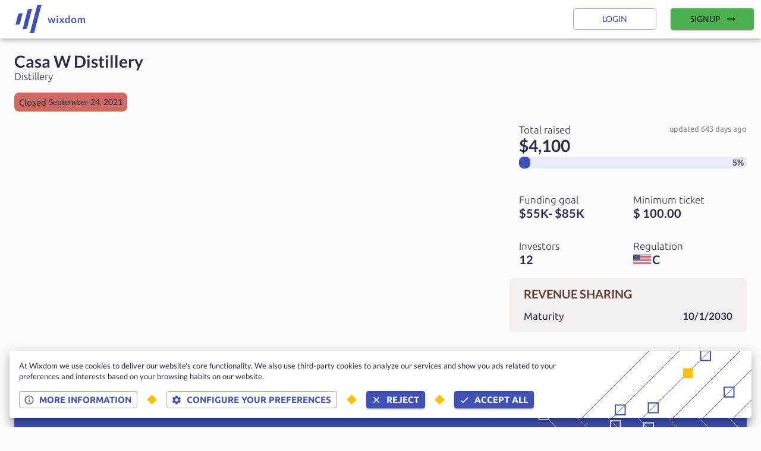

--- FILE ---
content_type: text/html; charset=utf-8
request_url: https://www.wixdom.io/markets/offerings/casa-w-distillery_020-28418
body_size: 31607
content:
<!DOCTYPE html><html lang="en"><head><meta name="theme-color" content="#3F51B5"/><link rel="stylesheet" data-href="https://fonts.googleapis.com/css2?family=Lato:wght@300;400;700&amp;display=swap"/><link rel="stylesheet" data-href="https://fonts.googleapis.com/css2?family=Ubuntu:wght@300;400;700&amp;display=swap"/><link rel="stylesheet" href="https://unpkg.com/leaflet@1.7.1/dist/leaflet.css" integrity="sha512-xodZBNTC5n17Xt2atTPuE1HxjVMSvLVW9ocqUKLsCC5CXdbqCmblAshOMAS6/keqq/sMZMZ19scR4PsZChSR7A==" crossorigin=""/><link rel="preconnect" href="https://fonts.gstatic.com" crossorigin /><meta charSet="utf-8"/><meta name="viewport" content="minimum-scale=1, initial-scale=1, width=device-width"/><link rel="icon" type="image/png" sizes="32x32" href="/favicon-32x32.png"/><link rel="icon" type="image/png" sizes="16x16" href="/favicon-16x16.png"/><link rel="apple-touch-icon" sizes="180x180" href="/apple-touch-icon.png"/><link rel="manifest" href="/site.webmanifest"/><link rel="mask-icon" href="/safari-pinned-tab.svg" color="#5bbad5"/><meta name="theme-color" content="#ffffff"/><link rel="shortcut icon" href="https://fra1.digitaloceanspaces.com/cdn.wixdom.io/strapi/9627c4a9136d3710af53c261fb24274a.png"/><meta name="twitter:card" content="summary"/><meta property="og:image" content="https://fra1.digitaloceanspaces.com/cdn.wixdom.io/strapi/1af1ce1a9f7c0f7f8b0a29288399fdc6.png"/><meta property="og:image:width" content="245"/><meta property="og:image:height" content="78"/><meta property="og:image" content="https://fra1.digitaloceanspaces.com/cdn.wixdom.io/strapi/d6387dffc6eba9720fe8ff382f56de64.png"/><meta property="og:image:width" content="1000"/><meta property="og:image:height" content="317"/><meta property="og:image" content="https://fra1.digitaloceanspaces.com/cdn.wixdom.io/strapi/102284053ce2c90c95e71e2f3b76a729.png"/><meta property="og:image:width" content="750"/><meta property="og:image:height" content="238"/><meta property="og:image" content="https://fra1.digitaloceanspaces.com/cdn.wixdom.io/strapi/8c1437d225b41966f2136b9bb67d901c.png"/><meta property="og:image:width" content="500"/><meta property="og:image:height" content="159"/><title>Casa W Distillery | Wixdom</title><meta name="robots" content="index,follow"/><meta name="googlebot" content="index,follow"/><meta name="description" content="Casa W Distillery is crowdfunding on MainVest"/><meta property="og:title" content="Casa W Distillery"/><meta property="og:description" content="Casa W Distillery is crowdfunding on MainVest"/><meta name="next-head-count" content="28"/><link rel="preload" href="/_next/static/css/8798c3d3e53cd16a50ed.css" as="style"/><link rel="stylesheet" href="/_next/static/css/8798c3d3e53cd16a50ed.css" data-n-g=""/><link rel="preload" href="/_next/static/css/8f0de966e622c9555b9a.css" as="style"/><link rel="stylesheet" href="/_next/static/css/8f0de966e622c9555b9a.css" data-n-p=""/><noscript data-n-css=""></noscript><script defer="" nomodule="" src="/_next/static/chunks/polyfills-a40ef1678bae11e696dba45124eadd70.js"></script><script src="/_next/static/chunks/webpack-d0815a25f8e27cbf7263.js" defer=""></script><script src="/_next/static/chunks/framework-8b1f5b6721e010ca72d9.js" defer=""></script><script src="/_next/static/chunks/main-89bf008197672cd9fb25.js" defer=""></script><script src="/_next/static/chunks/pages/_app-d699a27219d3d148ed21.js" defer=""></script><script src="/_next/static/chunks/29107295-d00bac88c50b5594f60f.js" defer=""></script><script src="/_next/static/chunks/0b7b90cd-36c3cb46bdcbae7cf7bb.js" defer=""></script><script src="/_next/static/chunks/75982-071797d9f9636b53cdc1.js" defer=""></script><script src="/_next/static/chunks/25675-4e26f6a0347ccf1bf1c3.js" defer=""></script><script src="/_next/static/chunks/62283-3b281fcd96e8e2f057a1.js" defer=""></script><script src="/_next/static/chunks/94034-4ea6ba001e3444ee65d1.js" defer=""></script><script src="/_next/static/chunks/98814-209a387d7f79a6497cb8.js" defer=""></script><script src="/_next/static/chunks/92106-9b98c04bae90f772f40a.js" defer=""></script><script src="/_next/static/chunks/27827-e68c564a7a6326128081.js" defer=""></script><script src="/_next/static/chunks/33681-845f6d25fbc996c77a62.js" defer=""></script><script src="/_next/static/chunks/39018-efc8344d94a9fd50722f.js" defer=""></script><script src="/_next/static/chunks/pages/markets/offerings/%5Bslug%5D-3d9c5100f300f8a556e2.js" defer=""></script><script src="/_next/static/C1A-Lyj-OY1oXTv5YDnTg/_buildManifest.js" defer=""></script><script src="/_next/static/C1A-Lyj-OY1oXTv5YDnTg/_ssgManifest.js" defer=""></script><style id="jss-server-side">html {
  box-sizing: border-box;
  -webkit-font-smoothing: antialiased;
  -moz-osx-font-smoothing: grayscale;
}
*, *::before, *::after {
  box-sizing: inherit;
}
strong, b {
  font-weight: 700;
}
body {
  color: #292D44;
  margin: 0;
  font-size: 0.875rem;
  font-family: Lato,-apple-system,BlinkMacSystemFont,"Segoe UI",Roboto,"Helvetica Neue",Arial,sans-serif,"Apple Color Emoji","Segoe UI Emoji","Segoe UI Symbol";
  font-weight: 400;
  line-height: 1.43;
  background-color: #fafafa;
}
@media print {
  body {
    background-color: #fff;
  }
}
  body::backdrop {
    background-color: #fafafa;
  }
  .MuiSvgIcon-root {
    fill: currentColor;
    width: 1em;
    height: 1em;
    display: inline-block;
    font-size: 1.5rem;
    transition: fill 200ms cubic-bezier(0.4, 0, 0.2, 1) 0ms;
    flex-shrink: 0;
    user-select: none;
  }
  .MuiSvgIcon-colorPrimary {
    color: #3F51B5;
  }
  .MuiSvgIcon-colorSecondary {
    color: #FFC107;
  }
  .MuiSvgIcon-colorAction {
    color: rgba(0, 0, 0, 0.54);
  }
  .MuiSvgIcon-colorError {
    color: #f44336;
  }
  .MuiSvgIcon-colorDisabled {
    color: rgba(0, 0, 0, 0.26);
  }
  .MuiSvgIcon-fontSizeInherit {
    font-size: inherit;
  }
  .MuiSvgIcon-fontSizeSmall {
    font-size: 1.25rem;
  }
  .MuiSvgIcon-fontSizeLarge {
    font-size: 2.1875rem;
  }
  .MuiButtonBase-root {
    color: inherit;
    border: 0;
    cursor: pointer;
    margin: 0;
    display: inline-flex;
    outline: 0;
    padding: 0;
    position: relative;
    align-items: center;
    user-select: none;
    border-radius: 0;
    vertical-align: middle;
    -moz-appearance: none;
    justify-content: center;
    text-decoration: none;
    background-color: transparent;
    -webkit-appearance: none;
    -webkit-tap-highlight-color: transparent;
  }
  .MuiButtonBase-root::-moz-focus-inner {
    border-style: none;
  }
  .MuiButtonBase-root.Mui-disabled {
    cursor: default;
    pointer-events: none;
  }
@media print {
  .MuiButtonBase-root {
    color-adjust: exact;
  }
}

  .jss98 {
    display: flex;
    flex-direction: row;
    justify-content: space-between;
  }
  .jss99 {
    display: flex;
    flex-direction: row;
    justify-content: space-between;
  }
  .MuiButton-root {
    color: rgba(0, 0, 0, 0.87);
    padding: 6px 16px;
    font-size: 0.875rem;
    min-width: 64px;
    box-sizing: border-box;
    transition: background-color 250ms cubic-bezier(0.4, 0, 0.2, 1) 0ms,box-shadow 250ms cubic-bezier(0.4, 0, 0.2, 1) 0ms,border 250ms cubic-bezier(0.4, 0, 0.2, 1) 0ms;
    font-family: Lato,-apple-system,BlinkMacSystemFont,"Segoe UI",Roboto,"Helvetica Neue",Arial,sans-serif,"Apple Color Emoji","Segoe UI Emoji","Segoe UI Symbol";
    font-weight: 500;
    line-height: 1.75;
    border-radius: 4px;
    text-transform: uppercase;
  }
  .MuiButton-root:hover {
    text-decoration: none;
    background-color: rgba(0, 0, 0, 0.04);
  }
  .MuiButton-root.Mui-disabled {
    color: rgba(0, 0, 0, 0.26);
  }
@media (hover: none) {
  .MuiButton-root:hover {
    background-color: transparent;
  }
}
  .MuiButton-root:hover.Mui-disabled {
    background-color: transparent;
  }
  .MuiButton-label {
    width: 100%;
    display: inherit;
    align-items: inherit;
    justify-content: inherit;
  }
  .MuiButton-text {
    padding: 6px 8px;
  }
  .MuiButton-textPrimary {
    color: #3F51B5;
  }
  .MuiButton-textPrimary:hover {
    background-color: rgba(63, 81, 181, 0.04);
  }
@media (hover: none) {
  .MuiButton-textPrimary:hover {
    background-color: transparent;
  }
}
  .MuiButton-textSecondary {
    color: #FFC107;
  }
  .MuiButton-textSecondary:hover {
    background-color: rgba(255, 193, 7, 0.04);
  }
@media (hover: none) {
  .MuiButton-textSecondary:hover {
    background-color: transparent;
  }
}
  .MuiButton-outlined {
    border: 1px solid rgba(0, 0, 0, 0.23);
    padding: 5px 15px;
  }
  .MuiButton-outlined.Mui-disabled {
    border: 1px solid rgba(0, 0, 0, 0.12);
  }
  .MuiButton-outlinedPrimary {
    color: #3F51B5;
    border: 1px solid rgba(63, 81, 181, 0.5);
  }
  .MuiButton-outlinedPrimary:hover {
    border: 1px solid #3F51B5;
    background-color: rgba(63, 81, 181, 0.04);
  }
@media (hover: none) {
  .MuiButton-outlinedPrimary:hover {
    background-color: transparent;
  }
}
  .MuiButton-outlinedSecondary {
    color: #FFC107;
    border: 1px solid rgba(255, 193, 7, 0.5);
  }
  .MuiButton-outlinedSecondary:hover {
    border: 1px solid #FFC107;
    background-color: rgba(255, 193, 7, 0.04);
  }
  .MuiButton-outlinedSecondary.Mui-disabled {
    border: 1px solid rgba(0, 0, 0, 0.26);
  }
@media (hover: none) {
  .MuiButton-outlinedSecondary:hover {
    background-color: transparent;
  }
}
  .MuiButton-contained {
    color: rgba(0, 0, 0, 0.87);
    box-shadow: 0px 3px 1px -2px rgba(0,0,0,0.2),0px 2px 2px 0px rgba(0,0,0,0.14),0px 1px 5px 0px rgba(0,0,0,0.12);
    background-color: #e0e0e0;
  }
  .MuiButton-contained:hover {
    box-shadow: 0px 2px 4px -1px rgba(0,0,0,0.2),0px 4px 5px 0px rgba(0,0,0,0.14),0px 1px 10px 0px rgba(0,0,0,0.12);
    background-color: #d5d5d5;
  }
  .MuiButton-contained.Mui-focusVisible {
    box-shadow: 0px 3px 5px -1px rgba(0,0,0,0.2),0px 6px 10px 0px rgba(0,0,0,0.14),0px 1px 18px 0px rgba(0,0,0,0.12);
  }
  .MuiButton-contained:active {
    box-shadow: 0px 5px 5px -3px rgba(0,0,0,0.2),0px 8px 10px 1px rgba(0,0,0,0.14),0px 3px 14px 2px rgba(0,0,0,0.12);
  }
  .MuiButton-contained.Mui-disabled {
    color: rgba(0, 0, 0, 0.26);
    box-shadow: none;
    background-color: rgba(0, 0, 0, 0.12);
  }
@media (hover: none) {
  .MuiButton-contained:hover {
    box-shadow: 0px 3px 1px -2px rgba(0,0,0,0.2),0px 2px 2px 0px rgba(0,0,0,0.14),0px 1px 5px 0px rgba(0,0,0,0.12);
    background-color: #e0e0e0;
  }
}
  .MuiButton-contained:hover.Mui-disabled {
    background-color: rgba(0, 0, 0, 0.12);
  }
  .MuiButton-containedPrimary {
    color: #fff;
    background-color: #3F51B5;
  }
  .MuiButton-containedPrimary:hover {
    background-color: #2F3D88;
  }
@media (hover: none) {
  .MuiButton-containedPrimary:hover {
    background-color: #3F51B5;
  }
}
  .MuiButton-containedSecondary {
    color: rgba(0, 0, 0, 0.87);
    background-color: #FFC107;
  }
  .MuiButton-containedSecondary:hover {
    background-color: #B28602;
  }
@media (hover: none) {
  .MuiButton-containedSecondary:hover {
    background-color: #FFC107;
  }
}
  .MuiButton-disableElevation {
    box-shadow: none;
  }
  .MuiButton-disableElevation:hover {
    box-shadow: none;
  }
  .MuiButton-disableElevation.Mui-focusVisible {
    box-shadow: none;
  }
  .MuiButton-disableElevation:active {
    box-shadow: none;
  }
  .MuiButton-disableElevation.Mui-disabled {
    box-shadow: none;
  }
  .MuiButton-colorInherit {
    color: inherit;
    border-color: currentColor;
  }
  .MuiButton-textSizeSmall {
    padding: 4px 5px;
    font-size: 0.8125rem;
  }
  .MuiButton-textSizeLarge {
    padding: 8px 11px;
    font-size: 0.9375rem;
  }
  .MuiButton-outlinedSizeSmall {
    padding: 3px 9px;
    font-size: 0.8125rem;
  }
  .MuiButton-outlinedSizeLarge {
    padding: 7px 21px;
    font-size: 0.9375rem;
  }
  .MuiButton-containedSizeSmall {
    padding: 4px 10px;
    font-size: 0.8125rem;
  }
  .MuiButton-containedSizeLarge {
    padding: 8px 22px;
    font-size: 0.9375rem;
  }
  .MuiButton-fullWidth {
    width: 100%;
  }
  .MuiButton-startIcon {
    display: inherit;
    margin-left: -4px;
    margin-right: 8px;
  }
  .MuiButton-startIcon.MuiButton-iconSizeSmall {
    margin-left: -2px;
  }
  .MuiButton-endIcon {
    display: inherit;
    margin-left: 8px;
    margin-right: -4px;
  }
  .MuiButton-endIcon.MuiButton-iconSizeSmall {
    margin-right: -2px;
  }
  .MuiButton-iconSizeSmall > *:first-child {
    font-size: 18px;
  }
  .MuiButton-iconSizeMedium > *:first-child {
    font-size: 20px;
  }
  .MuiButton-iconSizeLarge > *:first-child {
    font-size: 22px;
  }
  .MuiContainer-root {
    width: 100%;
    display: block;
    box-sizing: border-box;
    margin-left: auto;
    margin-right: auto;
    padding-left: 16px;
    padding-right: 16px;
  }
@media (min-width:600px) {
  .MuiContainer-root {
    padding-left: 24px;
    padding-right: 24px;
  }
}
  .MuiContainer-disableGutters {
    padding-left: 0;
    padding-right: 0;
  }
@media (min-width:600px) {
  .MuiContainer-fixed {
    max-width: 600px;
  }
}
@media (min-width:960px) {
  .MuiContainer-fixed {
    max-width: 960px;
  }
}
@media (min-width:1280px) {
  .MuiContainer-fixed {
    max-width: 1280px;
  }
}
@media (min-width:1920px) {
  .MuiContainer-fixed {
    max-width: 1920px;
  }
}
@media (min-width:0px) {
  .MuiContainer-maxWidthXs {
    max-width: 444px;
  }
}
@media (min-width:600px) {
  .MuiContainer-maxWidthSm {
    max-width: 600px;
  }
}
@media (min-width:960px) {
  .MuiContainer-maxWidthMd {
    max-width: 960px;
  }
}
@media (min-width:1280px) {
  .MuiContainer-maxWidthLg {
    max-width: 1280px;
  }
}
@media (min-width:1920px) {
  .MuiContainer-maxWidthXl {
    max-width: 1920px;
  }
}
  .MuiGrid-container {
    width: 100%;
    display: flex;
    flex-wrap: wrap;
    box-sizing: border-box;
  }
  .MuiGrid-item {
    margin: 0;
    box-sizing: border-box;
  }
  .MuiGrid-zeroMinWidth {
    min-width: 0;
  }
  .MuiGrid-direction-xs-column {
    flex-direction: column;
  }
  .MuiGrid-direction-xs-column-reverse {
    flex-direction: column-reverse;
  }
  .MuiGrid-direction-xs-row-reverse {
    flex-direction: row-reverse;
  }
  .MuiGrid-wrap-xs-nowrap {
    flex-wrap: nowrap;
  }
  .MuiGrid-wrap-xs-wrap-reverse {
    flex-wrap: wrap-reverse;
  }
  .MuiGrid-align-items-xs-center {
    align-items: center;
  }
  .MuiGrid-align-items-xs-flex-start {
    align-items: flex-start;
  }
  .MuiGrid-align-items-xs-flex-end {
    align-items: flex-end;
  }
  .MuiGrid-align-items-xs-baseline {
    align-items: baseline;
  }
  .MuiGrid-align-content-xs-center {
    align-content: center;
  }
  .MuiGrid-align-content-xs-flex-start {
    align-content: flex-start;
  }
  .MuiGrid-align-content-xs-flex-end {
    align-content: flex-end;
  }
  .MuiGrid-align-content-xs-space-between {
    align-content: space-between;
  }
  .MuiGrid-align-content-xs-space-around {
    align-content: space-around;
  }
  .MuiGrid-justify-content-xs-center {
    justify-content: center;
  }
  .MuiGrid-justify-content-xs-flex-end {
    justify-content: flex-end;
  }
  .MuiGrid-justify-content-xs-space-between {
    justify-content: space-between;
  }
  .MuiGrid-justify-content-xs-space-around {
    justify-content: space-around;
  }
  .MuiGrid-justify-content-xs-space-evenly {
    justify-content: space-evenly;
  }
  .MuiGrid-spacing-xs-1 {
    width: calc(100% + 8px);
    margin: -4px;
  }
  .MuiGrid-spacing-xs-1 > .MuiGrid-item {
    padding: 4px;
  }
  .MuiGrid-spacing-xs-2 {
    width: calc(100% + 16px);
    margin: -8px;
  }
  .MuiGrid-spacing-xs-2 > .MuiGrid-item {
    padding: 8px;
  }
  .MuiGrid-spacing-xs-3 {
    width: calc(100% + 24px);
    margin: -12px;
  }
  .MuiGrid-spacing-xs-3 > .MuiGrid-item {
    padding: 12px;
  }
  .MuiGrid-spacing-xs-4 {
    width: calc(100% + 32px);
    margin: -16px;
  }
  .MuiGrid-spacing-xs-4 > .MuiGrid-item {
    padding: 16px;
  }
  .MuiGrid-spacing-xs-5 {
    width: calc(100% + 40px);
    margin: -20px;
  }
  .MuiGrid-spacing-xs-5 > .MuiGrid-item {
    padding: 20px;
  }
  .MuiGrid-spacing-xs-6 {
    width: calc(100% + 48px);
    margin: -24px;
  }
  .MuiGrid-spacing-xs-6 > .MuiGrid-item {
    padding: 24px;
  }
  .MuiGrid-spacing-xs-7 {
    width: calc(100% + 56px);
    margin: -28px;
  }
  .MuiGrid-spacing-xs-7 > .MuiGrid-item {
    padding: 28px;
  }
  .MuiGrid-spacing-xs-8 {
    width: calc(100% + 64px);
    margin: -32px;
  }
  .MuiGrid-spacing-xs-8 > .MuiGrid-item {
    padding: 32px;
  }
  .MuiGrid-spacing-xs-9 {
    width: calc(100% + 72px);
    margin: -36px;
  }
  .MuiGrid-spacing-xs-9 > .MuiGrid-item {
    padding: 36px;
  }
  .MuiGrid-spacing-xs-10 {
    width: calc(100% + 80px);
    margin: -40px;
  }
  .MuiGrid-spacing-xs-10 > .MuiGrid-item {
    padding: 40px;
  }
  .MuiGrid-grid-xs-auto {
    flex-grow: 0;
    max-width: none;
    flex-basis: auto;
  }
  .MuiGrid-grid-xs-true {
    flex-grow: 1;
    max-width: 100%;
    flex-basis: 0;
  }
  .MuiGrid-grid-xs-1 {
    flex-grow: 0;
    max-width: 8.333333%;
    flex-basis: 8.333333%;
  }
  .MuiGrid-grid-xs-2 {
    flex-grow: 0;
    max-width: 16.666667%;
    flex-basis: 16.666667%;
  }
  .MuiGrid-grid-xs-3 {
    flex-grow: 0;
    max-width: 25%;
    flex-basis: 25%;
  }
  .MuiGrid-grid-xs-4 {
    flex-grow: 0;
    max-width: 33.333333%;
    flex-basis: 33.333333%;
  }
  .MuiGrid-grid-xs-5 {
    flex-grow: 0;
    max-width: 41.666667%;
    flex-basis: 41.666667%;
  }
  .MuiGrid-grid-xs-6 {
    flex-grow: 0;
    max-width: 50%;
    flex-basis: 50%;
  }
  .MuiGrid-grid-xs-7 {
    flex-grow: 0;
    max-width: 58.333333%;
    flex-basis: 58.333333%;
  }
  .MuiGrid-grid-xs-8 {
    flex-grow: 0;
    max-width: 66.666667%;
    flex-basis: 66.666667%;
  }
  .MuiGrid-grid-xs-9 {
    flex-grow: 0;
    max-width: 75%;
    flex-basis: 75%;
  }
  .MuiGrid-grid-xs-10 {
    flex-grow: 0;
    max-width: 83.333333%;
    flex-basis: 83.333333%;
  }
  .MuiGrid-grid-xs-11 {
    flex-grow: 0;
    max-width: 91.666667%;
    flex-basis: 91.666667%;
  }
  .MuiGrid-grid-xs-12 {
    flex-grow: 0;
    max-width: 100%;
    flex-basis: 100%;
  }
@media (min-width:600px) {
  .MuiGrid-grid-sm-auto {
    flex-grow: 0;
    max-width: none;
    flex-basis: auto;
  }
  .MuiGrid-grid-sm-true {
    flex-grow: 1;
    max-width: 100%;
    flex-basis: 0;
  }
  .MuiGrid-grid-sm-1 {
    flex-grow: 0;
    max-width: 8.333333%;
    flex-basis: 8.333333%;
  }
  .MuiGrid-grid-sm-2 {
    flex-grow: 0;
    max-width: 16.666667%;
    flex-basis: 16.666667%;
  }
  .MuiGrid-grid-sm-3 {
    flex-grow: 0;
    max-width: 25%;
    flex-basis: 25%;
  }
  .MuiGrid-grid-sm-4 {
    flex-grow: 0;
    max-width: 33.333333%;
    flex-basis: 33.333333%;
  }
  .MuiGrid-grid-sm-5 {
    flex-grow: 0;
    max-width: 41.666667%;
    flex-basis: 41.666667%;
  }
  .MuiGrid-grid-sm-6 {
    flex-grow: 0;
    max-width: 50%;
    flex-basis: 50%;
  }
  .MuiGrid-grid-sm-7 {
    flex-grow: 0;
    max-width: 58.333333%;
    flex-basis: 58.333333%;
  }
  .MuiGrid-grid-sm-8 {
    flex-grow: 0;
    max-width: 66.666667%;
    flex-basis: 66.666667%;
  }
  .MuiGrid-grid-sm-9 {
    flex-grow: 0;
    max-width: 75%;
    flex-basis: 75%;
  }
  .MuiGrid-grid-sm-10 {
    flex-grow: 0;
    max-width: 83.333333%;
    flex-basis: 83.333333%;
  }
  .MuiGrid-grid-sm-11 {
    flex-grow: 0;
    max-width: 91.666667%;
    flex-basis: 91.666667%;
  }
  .MuiGrid-grid-sm-12 {
    flex-grow: 0;
    max-width: 100%;
    flex-basis: 100%;
  }
}
@media (min-width:960px) {
  .MuiGrid-grid-md-auto {
    flex-grow: 0;
    max-width: none;
    flex-basis: auto;
  }
  .MuiGrid-grid-md-true {
    flex-grow: 1;
    max-width: 100%;
    flex-basis: 0;
  }
  .MuiGrid-grid-md-1 {
    flex-grow: 0;
    max-width: 8.333333%;
    flex-basis: 8.333333%;
  }
  .MuiGrid-grid-md-2 {
    flex-grow: 0;
    max-width: 16.666667%;
    flex-basis: 16.666667%;
  }
  .MuiGrid-grid-md-3 {
    flex-grow: 0;
    max-width: 25%;
    flex-basis: 25%;
  }
  .MuiGrid-grid-md-4 {
    flex-grow: 0;
    max-width: 33.333333%;
    flex-basis: 33.333333%;
  }
  .MuiGrid-grid-md-5 {
    flex-grow: 0;
    max-width: 41.666667%;
    flex-basis: 41.666667%;
  }
  .MuiGrid-grid-md-6 {
    flex-grow: 0;
    max-width: 50%;
    flex-basis: 50%;
  }
  .MuiGrid-grid-md-7 {
    flex-grow: 0;
    max-width: 58.333333%;
    flex-basis: 58.333333%;
  }
  .MuiGrid-grid-md-8 {
    flex-grow: 0;
    max-width: 66.666667%;
    flex-basis: 66.666667%;
  }
  .MuiGrid-grid-md-9 {
    flex-grow: 0;
    max-width: 75%;
    flex-basis: 75%;
  }
  .MuiGrid-grid-md-10 {
    flex-grow: 0;
    max-width: 83.333333%;
    flex-basis: 83.333333%;
  }
  .MuiGrid-grid-md-11 {
    flex-grow: 0;
    max-width: 91.666667%;
    flex-basis: 91.666667%;
  }
  .MuiGrid-grid-md-12 {
    flex-grow: 0;
    max-width: 100%;
    flex-basis: 100%;
  }
}
@media (min-width:1280px) {
  .MuiGrid-grid-lg-auto {
    flex-grow: 0;
    max-width: none;
    flex-basis: auto;
  }
  .MuiGrid-grid-lg-true {
    flex-grow: 1;
    max-width: 100%;
    flex-basis: 0;
  }
  .MuiGrid-grid-lg-1 {
    flex-grow: 0;
    max-width: 8.333333%;
    flex-basis: 8.333333%;
  }
  .MuiGrid-grid-lg-2 {
    flex-grow: 0;
    max-width: 16.666667%;
    flex-basis: 16.666667%;
  }
  .MuiGrid-grid-lg-3 {
    flex-grow: 0;
    max-width: 25%;
    flex-basis: 25%;
  }
  .MuiGrid-grid-lg-4 {
    flex-grow: 0;
    max-width: 33.333333%;
    flex-basis: 33.333333%;
  }
  .MuiGrid-grid-lg-5 {
    flex-grow: 0;
    max-width: 41.666667%;
    flex-basis: 41.666667%;
  }
  .MuiGrid-grid-lg-6 {
    flex-grow: 0;
    max-width: 50%;
    flex-basis: 50%;
  }
  .MuiGrid-grid-lg-7 {
    flex-grow: 0;
    max-width: 58.333333%;
    flex-basis: 58.333333%;
  }
  .MuiGrid-grid-lg-8 {
    flex-grow: 0;
    max-width: 66.666667%;
    flex-basis: 66.666667%;
  }
  .MuiGrid-grid-lg-9 {
    flex-grow: 0;
    max-width: 75%;
    flex-basis: 75%;
  }
  .MuiGrid-grid-lg-10 {
    flex-grow: 0;
    max-width: 83.333333%;
    flex-basis: 83.333333%;
  }
  .MuiGrid-grid-lg-11 {
    flex-grow: 0;
    max-width: 91.666667%;
    flex-basis: 91.666667%;
  }
  .MuiGrid-grid-lg-12 {
    flex-grow: 0;
    max-width: 100%;
    flex-basis: 100%;
  }
}
@media (min-width:1920px) {
  .MuiGrid-grid-xl-auto {
    flex-grow: 0;
    max-width: none;
    flex-basis: auto;
  }
  .MuiGrid-grid-xl-true {
    flex-grow: 1;
    max-width: 100%;
    flex-basis: 0;
  }
  .MuiGrid-grid-xl-1 {
    flex-grow: 0;
    max-width: 8.333333%;
    flex-basis: 8.333333%;
  }
  .MuiGrid-grid-xl-2 {
    flex-grow: 0;
    max-width: 16.666667%;
    flex-basis: 16.666667%;
  }
  .MuiGrid-grid-xl-3 {
    flex-grow: 0;
    max-width: 25%;
    flex-basis: 25%;
  }
  .MuiGrid-grid-xl-4 {
    flex-grow: 0;
    max-width: 33.333333%;
    flex-basis: 33.333333%;
  }
  .MuiGrid-grid-xl-5 {
    flex-grow: 0;
    max-width: 41.666667%;
    flex-basis: 41.666667%;
  }
  .MuiGrid-grid-xl-6 {
    flex-grow: 0;
    max-width: 50%;
    flex-basis: 50%;
  }
  .MuiGrid-grid-xl-7 {
    flex-grow: 0;
    max-width: 58.333333%;
    flex-basis: 58.333333%;
  }
  .MuiGrid-grid-xl-8 {
    flex-grow: 0;
    max-width: 66.666667%;
    flex-basis: 66.666667%;
  }
  .MuiGrid-grid-xl-9 {
    flex-grow: 0;
    max-width: 75%;
    flex-basis: 75%;
  }
  .MuiGrid-grid-xl-10 {
    flex-grow: 0;
    max-width: 83.333333%;
    flex-basis: 83.333333%;
  }
  .MuiGrid-grid-xl-11 {
    flex-grow: 0;
    max-width: 91.666667%;
    flex-basis: 91.666667%;
  }
  .MuiGrid-grid-xl-12 {
    flex-grow: 0;
    max-width: 100%;
    flex-basis: 100%;
  }
}
  .MuiTypography-root {
    margin: 0;
  }
  .MuiTypography-body2 {
    color: #292D44;
    font-size: 0.875rem;
    font-family: Lato,-apple-system,BlinkMacSystemFont,"Segoe UI",Roboto,"Helvetica Neue",Arial,sans-serif,"Apple Color Emoji","Segoe UI Emoji","Segoe UI Symbol";
    font-weight: 400;
    line-height: 1.43;
  }
  .MuiTypography-body1 {
    color: #292D44;
    font-size: 1rem;
    font-family: Lato,-apple-system,BlinkMacSystemFont,"Segoe UI",Roboto,"Helvetica Neue",Arial,sans-serif,"Apple Color Emoji","Segoe UI Emoji","Segoe UI Symbol";
    font-weight: 400;
    line-height: 1.5;
  }
  .MuiTypography-caption {
    color: #292D44;
    font-size: 0.75rem;
    font-family: Lato,-apple-system,BlinkMacSystemFont,"Segoe UI",Roboto,"Helvetica Neue",Arial,sans-serif,"Apple Color Emoji","Segoe UI Emoji","Segoe UI Symbol";
    font-weight: 400;
    line-height: 1.66;
  }
  .MuiTypography-button {
    color: #292D44;
    font-size: 0.875rem;
    font-family: Lato,-apple-system,BlinkMacSystemFont,"Segoe UI",Roboto,"Helvetica Neue",Arial,sans-serif,"Apple Color Emoji","Segoe UI Emoji","Segoe UI Symbol";
    font-weight: 500;
    line-height: 1.75;
    text-transform: uppercase;
  }
  .MuiTypography-h1 {
    color: #292D44;
    font-size: 3.5rem;
    font-family: Lato,-apple-system,BlinkMacSystemFont,"Segoe UI",Roboto,"Helvetica Neue",Arial,sans-serif,"Apple Color Emoji","Segoe UI Emoji","Segoe UI Symbol";
    font-weight: 300;
    line-height: 1.167;
  }
@media (min-width:600px) {
  .MuiTypography-h1 {
    font-size: 4.7129rem;
  }
}
@media (min-width:960px) {
  .MuiTypography-h1 {
    font-size: 5.3556rem;
  }
}
@media (min-width:1280px) {
  .MuiTypography-h1 {
    font-size: 5.9983rem;
  }
}
  .MuiTypography-h2 {
    color: #292D44;
    font-size: 2.375rem;
    font-family: Lato,-apple-system,BlinkMacSystemFont,"Segoe UI",Roboto,"Helvetica Neue",Arial,sans-serif,"Apple Color Emoji","Segoe UI Emoji","Segoe UI Symbol";
    font-weight: 300;
    line-height: 1.2;
  }
@media (min-width:600px) {
  .MuiTypography-h2 {
    font-size: 2.9167rem;
  }
}
@media (min-width:960px) {
  .MuiTypography-h2 {
    font-size: 3.3333rem;
  }
}
@media (min-width:1280px) {
  .MuiTypography-h2 {
    font-size: 3.75rem;
  }
}
  .MuiTypography-h3 {
    color: #292D44;
    font-size: 2rem;
    font-family: Lato,-apple-system,BlinkMacSystemFont,"Segoe UI",Roboto,"Helvetica Neue",Arial,sans-serif,"Apple Color Emoji","Segoe UI Emoji","Segoe UI Symbol";
    font-weight: 400;
    line-height: 1.167;
  }
@media (min-width:600px) {
  .MuiTypography-h3 {
    font-size: 2.5707rem;
  }
}
@media (min-width:960px) {
  .MuiTypography-h3 {
    font-size: 2.7849rem;
  }
}
@media (min-width:1280px) {
  .MuiTypography-h3 {
    font-size: 2.9991rem;
  }
}
  .MuiTypography-h4 {
    color: #292D44;
    font-size: 1.5625rem;
    font-family: Lato,-apple-system,BlinkMacSystemFont,"Segoe UI",Roboto,"Helvetica Neue",Arial,sans-serif,"Apple Color Emoji","Segoe UI Emoji","Segoe UI Symbol";
    font-weight: 400;
    line-height: 1.235;
  }
@media (min-width:600px) {
  .MuiTypography-h4 {
    font-size: 1.8219rem;
  }
}
@media (min-width:960px) {
  .MuiTypography-h4 {
    font-size: 2.0243rem;
  }
}
@media (min-width:1280px) {
  .MuiTypography-h4 {
    font-size: 2.0243rem;
  }
}
  .MuiTypography-h5 {
    color: #292D44;
    font-size: 1.25rem;
    font-family: Lato,-apple-system,BlinkMacSystemFont,"Segoe UI",Roboto,"Helvetica Neue",Arial,sans-serif,"Apple Color Emoji","Segoe UI Emoji","Segoe UI Symbol";
    font-weight: 400;
    line-height: 1.334;
  }
@media (min-width:600px) {
  .MuiTypography-h5 {
    font-size: 1.3118rem;
  }
}
@media (min-width:960px) {
  .MuiTypography-h5 {
    font-size: 1.4993rem;
  }
}
@media (min-width:1280px) {
  .MuiTypography-h5 {
    font-size: 1.4993rem;
  }
}
  .MuiTypography-h6 {
    color: #292D44;
    font-size: 1.125rem;
    font-family: Lato,-apple-system,BlinkMacSystemFont,"Segoe UI",Roboto,"Helvetica Neue",Arial,sans-serif,"Apple Color Emoji","Segoe UI Emoji","Segoe UI Symbol";
    font-weight: 500;
    line-height: 1.6;
  }
@media (min-width:600px) {
  .MuiTypography-h6 {
    font-size: 1.25rem;
  }
}
@media (min-width:960px) {
  .MuiTypography-h6 {
    font-size: 1.25rem;
  }
}
@media (min-width:1280px) {
  .MuiTypography-h6 {
    font-size: 1.25rem;
  }
}
  .MuiTypography-subtitle1 {
    color: #292D44;
    font-size: 1rem;
    font-family: Lato,-apple-system,BlinkMacSystemFont,"Segoe UI",Roboto,"Helvetica Neue",Arial,sans-serif,"Apple Color Emoji","Segoe UI Emoji","Segoe UI Symbol";
    font-weight: 400;
    line-height: 1.75;
  }
  .MuiTypography-subtitle2 {
    color: #292D44;
    font-size: 0.875rem;
    font-family: Lato,-apple-system,BlinkMacSystemFont,"Segoe UI",Roboto,"Helvetica Neue",Arial,sans-serif,"Apple Color Emoji","Segoe UI Emoji","Segoe UI Symbol";
    font-weight: 500;
    line-height: 1.57;
  }
  .MuiTypography-overline {
    color: #292D44;
    font-size: 0.75rem;
    font-family: Lato,-apple-system,BlinkMacSystemFont,"Segoe UI",Roboto,"Helvetica Neue",Arial,sans-serif,"Apple Color Emoji","Segoe UI Emoji","Segoe UI Symbol";
    font-weight: 400;
    line-height: 2.66;
    text-transform: uppercase;
  }
  .MuiTypography-srOnly {
    width: 1px;
    height: 1px;
    overflow: hidden;
    position: absolute;
  }
  .MuiTypography-alignLeft {
    text-align: left;
  }
  .MuiTypography-alignCenter {
    text-align: center;
  }
  .MuiTypography-alignRight {
    text-align: right;
  }
  .MuiTypography-alignJustify {
    text-align: justify;
  }
  .MuiTypography-noWrap {
    overflow: hidden;
    white-space: nowrap;
    text-overflow: ellipsis;
  }
  .MuiTypography-gutterBottom {
    margin-bottom: 0.35em;
  }
  .MuiTypography-paragraph {
    margin-bottom: 16px;
  }
  .MuiTypography-colorInherit {
    color: inherit;
  }
  .MuiTypography-colorPrimary {
    color: #3F51B5;
  }
  .MuiTypography-colorSecondary {
    color: #FFC107;
  }
  .MuiTypography-colorTextPrimary {
    color: rgba(0, 0, 0, 0.87);
  }
  .MuiTypography-colorTextSecondary {
    color: rgba(0, 0, 0, 0.54);
  }
  .MuiTypography-colorError {
    color: #f44336;
  }
  .MuiTypography-displayInline {
    display: inline;
  }
  .MuiTypography-displayBlock {
    display: block;
  }
  .jss57 {
    letter: 0.75px;
    font-size: 28px;
    font-style: normal;
    font-family: Lato;
    font-weight: 700;
    line-height: 30.8px;
  }
  .jss58 {
    letter: 0.75px;
    font-size: 28px;
    font-style: normal;
    font-family: Ubuntu;
    font-weight: 700;
    line-height: 30.8px;
  }
  .jss59 {
    letter: 0.75px;
    font-size: 24px;
    font-style: normal;
    font-family: Lato;
    font-weight: 700;
    line-height: 26.4px;
  }
  .jss60 {
    letter: 0.75px;
    font-size: 24px;
    font-style: normal;
    font-family: Ubuntu;
    font-weight: 700;
    line-height: 26.4px;
  }
  .jss61 {
    letter: 0.75px;
    font-size: 20px;
    font-style: normal;
    font-family: Lato;
    font-weight: 700;
    line-height: 22px;
  }
  .jss62 {
    letter: 0.75px;
    font-size: 20px;
    font-style: normal;
    font-family: Ubuntu;
    font-weight: 700;
    line-height: 22px;
  }
  .jss63 {
    letter: 0.75px;
    font-size: 17px;
    font-style: normal;
    font-family: Lato;
    font-weight: 400;
    line-height: 23.8px;
  }
  .jss64 {
    letter: 0.75px;
    font-size: 17px;
    font-style: normal;
    font-family: Ubuntu;
    font-weight: 300;
    line-height: 22.1px;
  }
  .jss65 {
    letter: 0.75px;
    font-size: 17px;
    font-style: normal;
    font-family: Lato;
    font-weight: 700;
    line-height: 22.1px;
  }
  .jss66 {
    letter: 0.75px;
    font-size: 17px;
    font-style: normal;
    font-family: Ubuntu;
    font-weight: 700;
    line-height: 22.1px;
  }
  .jss67 {
    letter: 0.75px;
    font-size: 17px;
    font-style: normal;
    font-family: Ubuntu;
    font-weight: 400;
    line-height: 22.1px;
  }
  .jss68 {
    letter: 0.75px;
    font-size: 15px;
    font-style: normal;
    font-family: Lato;
    font-weight: 400;
    line-height: 21.45px;
  }
  .jss69 {
    letter: 0.75px;
    font-size: 15px;
    font-style: normal;
    font-family: Ubuntu;
    font-weight: 300;
    line-height: 21.45px;
  }
  .jss70 {
    letter: 0.75px;
    font-size: 15px;
    font-style: normal;
    font-family: Lato;
    font-weight: 700;
    line-height: 21.45px;
  }
  .jss71 {
    letter: 0.75px;
    font-size: 15px;
    font-style: normal;
    font-family: Ubuntu;
    font-weight: 700;
    line-height: 21.45px;
  }
  .jss72 {
    letter: 0.75px;
    font-size: 15px;
    font-style: normal;
    font-family: Ubuntu;
    font-weight: 500;
    line-height: 21.45px;
  }
  .jss73 {
    letter: 0.75px;
    font-size: 13px;
    font-style: normal;
    font-family: Lato;
    font-weight: 400;
    line-height: 18.59px;
  }
  .jss74 {
    letter: 0.75px;
    font-size: 13px;
    font-style: normal;
    font-family: Ubuntu;
    font-weight: 300;
    line-height: 18.59px;
  }
  .jss75 {
    letter: 0.75px;
    font-size: 13px;
    font-style: normal;
    font-family: Lato;
    font-weight: 700;
    line-height: 18.59px;
  }
  .jss76 {
    letter: 0.75px;
    font-size: 13px;
    font-style: normal;
    font-family: Ubuntu;
    font-weight: 700;
    line-height: 18.59px;
  }
  .jss77 {
    letter: 0.75px;
    font-size: 13px;
    font-style: normal;
    font-family: Ubuntu;
    font-weight: 500;
    line-height: 18.59px;
  }
  .jss78 {
    letter: 0.75px;
    font-size: 10px;
    font-style: normal;
    font-family: Ubuntu;
    font-weight: 700;
    line-height: 18.59px;
  }
  .MuiButtonBase-root {
    color: inherit;
    border: 0;
    cursor: pointer;
    margin: 0;
    display: inline-flex;
    outline: 0;
    padding: 0;
    position: relative;
    align-items: center;
    user-select: none;
    border-radius: 0;
    vertical-align: middle;
    -moz-appearance: none;
    justify-content: center;
    text-decoration: none;
    background-color: transparent;
    -webkit-appearance: none;
    -webkit-tap-highlight-color: transparent;
  }
  .MuiButtonBase-root::-moz-focus-inner {
    border-style: none;
  }
  .MuiButtonBase-root.Mui-disabled {
    cursor: default;
    pointer-events: none;
  }
@media print {
  .MuiButtonBase-root {
    color-adjust: exact;
  }
}
  .MuiButton-root {
    color: rgba(0, 0, 0, 0.87);
    padding: 6px 16px;
    font-size: 0.875rem;
    min-width: 64px;
    box-sizing: border-box;
    transition: background-color 250ms cubic-bezier(0.4, 0, 0.2, 1) 0ms,box-shadow 250ms cubic-bezier(0.4, 0, 0.2, 1) 0ms,border 250ms cubic-bezier(0.4, 0, 0.2, 1) 0ms;
    font-family: Lato,-apple-system,BlinkMacSystemFont,"Segoe UI",Roboto,"Helvetica Neue",Arial,sans-serif,"Apple Color Emoji","Segoe UI Emoji","Segoe UI Symbol";
    font-weight: 500;
    line-height: 1.75;
    border-radius: 4px;
    text-transform: uppercase;
  }
  .MuiButton-root:hover {
    text-decoration: none;
    background-color: rgba(0, 0, 0, 0.04);
  }
  .MuiButton-root.Mui-disabled {
    color: rgba(0, 0, 0, 0.26);
  }
@media (hover: none) {
  .MuiButton-root:hover {
    background-color: transparent;
  }
}
  .MuiButton-root:hover.Mui-disabled {
    background-color: transparent;
  }
  .MuiButton-label {
    width: 100%;
    display: inherit;
    align-items: inherit;
    justify-content: inherit;
  }
  .MuiButton-text {
    padding: 6px 8px;
  }
  .MuiButton-textPrimary {
    color: #3F51B5;
  }
  .MuiButton-textPrimary:hover {
    background-color: rgba(63, 81, 181, 0.04);
  }
@media (hover: none) {
  .MuiButton-textPrimary:hover {
    background-color: transparent;
  }
}
  .MuiButton-textSecondary {
    color: #FFC107;
  }
  .MuiButton-textSecondary:hover {
    background-color: rgba(255, 193, 7, 0.04);
  }
@media (hover: none) {
  .MuiButton-textSecondary:hover {
    background-color: transparent;
  }
}
  .MuiButton-outlined {
    border: 1px solid rgba(0, 0, 0, 0.23);
    padding: 5px 15px;
  }
  .MuiButton-outlined.Mui-disabled {
    border: 1px solid rgba(0, 0, 0, 0.12);
  }
  .MuiButton-outlinedPrimary {
    color: #3F51B5;
    border: 1px solid rgba(63, 81, 181, 0.5);
  }
  .MuiButton-outlinedPrimary:hover {
    border: 1px solid #3F51B5;
    background-color: rgba(63, 81, 181, 0.04);
  }
@media (hover: none) {
  .MuiButton-outlinedPrimary:hover {
    background-color: transparent;
  }
}
  .MuiButton-outlinedSecondary {
    color: #FFC107;
    border: 1px solid rgba(255, 193, 7, 0.5);
  }
  .MuiButton-outlinedSecondary:hover {
    border: 1px solid #FFC107;
    background-color: rgba(255, 193, 7, 0.04);
  }
  .MuiButton-outlinedSecondary.Mui-disabled {
    border: 1px solid rgba(0, 0, 0, 0.26);
  }
@media (hover: none) {
  .MuiButton-outlinedSecondary:hover {
    background-color: transparent;
  }
}
  .MuiButton-contained {
    color: rgba(0, 0, 0, 0.87);
    box-shadow: 0px 3px 1px -2px rgba(0,0,0,0.2),0px 2px 2px 0px rgba(0,0,0,0.14),0px 1px 5px 0px rgba(0,0,0,0.12);
    background-color: #e0e0e0;
  }
  .MuiButton-contained:hover {
    box-shadow: 0px 2px 4px -1px rgba(0,0,0,0.2),0px 4px 5px 0px rgba(0,0,0,0.14),0px 1px 10px 0px rgba(0,0,0,0.12);
    background-color: #d5d5d5;
  }
  .MuiButton-contained.Mui-focusVisible {
    box-shadow: 0px 3px 5px -1px rgba(0,0,0,0.2),0px 6px 10px 0px rgba(0,0,0,0.14),0px 1px 18px 0px rgba(0,0,0,0.12);
  }
  .MuiButton-contained:active {
    box-shadow: 0px 5px 5px -3px rgba(0,0,0,0.2),0px 8px 10px 1px rgba(0,0,0,0.14),0px 3px 14px 2px rgba(0,0,0,0.12);
  }
  .MuiButton-contained.Mui-disabled {
    color: rgba(0, 0, 0, 0.26);
    box-shadow: none;
    background-color: rgba(0, 0, 0, 0.12);
  }
@media (hover: none) {
  .MuiButton-contained:hover {
    box-shadow: 0px 3px 1px -2px rgba(0,0,0,0.2),0px 2px 2px 0px rgba(0,0,0,0.14),0px 1px 5px 0px rgba(0,0,0,0.12);
    background-color: #e0e0e0;
  }
}
  .MuiButton-contained:hover.Mui-disabled {
    background-color: rgba(0, 0, 0, 0.12);
  }
  .MuiButton-containedPrimary {
    color: #fff;
    background-color: #3F51B5;
  }
  .MuiButton-containedPrimary:hover {
    background-color: #2F3D88;
  }
@media (hover: none) {
  .MuiButton-containedPrimary:hover {
    background-color: #3F51B5;
  }
}
  .MuiButton-containedSecondary {
    color: rgba(0, 0, 0, 0.87);
    background-color: #FFC107;
  }
  .MuiButton-containedSecondary:hover {
    background-color: #B28602;
  }
@media (hover: none) {
  .MuiButton-containedSecondary:hover {
    background-color: #FFC107;
  }
}
  .MuiButton-disableElevation {
    box-shadow: none;
  }
  .MuiButton-disableElevation:hover {
    box-shadow: none;
  }
  .MuiButton-disableElevation.Mui-focusVisible {
    box-shadow: none;
  }
  .MuiButton-disableElevation:active {
    box-shadow: none;
  }
  .MuiButton-disableElevation.Mui-disabled {
    box-shadow: none;
  }
  .MuiButton-colorInherit {
    color: inherit;
    border-color: currentColor;
  }
  .MuiButton-textSizeSmall {
    padding: 4px 5px;
    font-size: 0.8125rem;
  }
  .MuiButton-textSizeLarge {
    padding: 8px 11px;
    font-size: 0.9375rem;
  }
  .MuiButton-outlinedSizeSmall {
    padding: 3px 9px;
    font-size: 0.8125rem;
  }
  .MuiButton-outlinedSizeLarge {
    padding: 7px 21px;
    font-size: 0.9375rem;
  }
  .MuiButton-containedSizeSmall {
    padding: 4px 10px;
    font-size: 0.8125rem;
  }
  .MuiButton-containedSizeLarge {
    padding: 8px 22px;
    font-size: 0.9375rem;
  }
  .MuiButton-fullWidth {
    width: 100%;
  }
  .MuiButton-startIcon {
    display: inherit;
    margin-left: -4px;
    margin-right: 8px;
  }
  .MuiButton-startIcon.MuiButton-iconSizeSmall {
    margin-left: -2px;
  }
  .MuiButton-endIcon {
    display: inherit;
    margin-left: 8px;
    margin-right: -4px;
  }
  .MuiButton-endIcon.MuiButton-iconSizeSmall {
    margin-right: -2px;
  }
  .MuiButton-iconSizeSmall > *:first-child {
    font-size: 18px;
  }
  .MuiButton-iconSizeMedium > *:first-child {
    font-size: 20px;
  }
  .MuiButton-iconSizeLarge > *:first-child {
    font-size: 22px;
  }
  .jss102 {
    box-shadow: none;
    padding-top: 8px;
    border-color: #3F51B5;
    padding-left: 16px;
    border-radius: 8px;
    padding-right: 16px;
    padding-bottom: 8px;
    text-transform: none;
    text-decoration: none;
  }
  .jss102:hover {
    color: #FAFAFA;
    box-shadow: none;
  }
  .jss103 {
    color: #FAFAFA;
    background-color: #3F51B5;
  }
  .jss103:hover {
    background-color: #2F3D88;
  }
  .jss117 {
    color: #3F51B5;
    background-color: #FAFAFA;
  }
  .jss117:hover {
    background-color: #3F51B5;
  }
  .MuiPaper-root {
    color: rgba(0, 0, 0, 0.87);
    transition: box-shadow 300ms cubic-bezier(0.4, 0, 0.2, 1) 0ms;
    background-color: #fff;
  }
  .MuiPaper-rounded {
    border-radius: 4px;
  }
  .MuiPaper-outlined {
    border: 1px solid rgba(0, 0, 0, 0.12);
  }
  .MuiPaper-elevation0 {
    box-shadow: none;
  }
  .MuiPaper-elevation1 {
    box-shadow: 0px 2px 1px -1px rgba(0,0,0,0.2),0px 1px 1px 0px rgba(0,0,0,0.14),0px 1px 3px 0px rgba(0,0,0,0.12);
  }
  .MuiPaper-elevation2 {
    box-shadow: 0px 3px 1px -2px rgba(0,0,0,0.2),0px 2px 2px 0px rgba(0,0,0,0.14),0px 1px 5px 0px rgba(0,0,0,0.12);
  }
  .MuiPaper-elevation3 {
    box-shadow: 0px 3px 3px -2px rgba(0,0,0,0.2),0px 3px 4px 0px rgba(0,0,0,0.14),0px 1px 8px 0px rgba(0,0,0,0.12);
  }
  .MuiPaper-elevation4 {
    box-shadow: 0px 2px 4px -1px rgba(0,0,0,0.2),0px 4px 5px 0px rgba(0,0,0,0.14),0px 1px 10px 0px rgba(0,0,0,0.12);
  }
  .MuiPaper-elevation5 {
    box-shadow: 0px 3px 5px -1px rgba(0,0,0,0.2),0px 5px 8px 0px rgba(0,0,0,0.14),0px 1px 14px 0px rgba(0,0,0,0.12);
  }
  .MuiPaper-elevation6 {
    box-shadow: 0px 3px 5px -1px rgba(0,0,0,0.2),0px 6px 10px 0px rgba(0,0,0,0.14),0px 1px 18px 0px rgba(0,0,0,0.12);
  }
  .MuiPaper-elevation7 {
    box-shadow: 0px 4px 5px -2px rgba(0,0,0,0.2),0px 7px 10px 1px rgba(0,0,0,0.14),0px 2px 16px 1px rgba(0,0,0,0.12);
  }
  .MuiPaper-elevation8 {
    box-shadow: 0px 5px 5px -3px rgba(0,0,0,0.2),0px 8px 10px 1px rgba(0,0,0,0.14),0px 3px 14px 2px rgba(0,0,0,0.12);
  }
  .MuiPaper-elevation9 {
    box-shadow: 0px 5px 6px -3px rgba(0,0,0,0.2),0px 9px 12px 1px rgba(0,0,0,0.14),0px 3px 16px 2px rgba(0,0,0,0.12);
  }
  .MuiPaper-elevation10 {
    box-shadow: 0px 6px 6px -3px rgba(0,0,0,0.2),0px 10px 14px 1px rgba(0,0,0,0.14),0px 4px 18px 3px rgba(0,0,0,0.12);
  }
  .MuiPaper-elevation11 {
    box-shadow: 0px 6px 7px -4px rgba(0,0,0,0.2),0px 11px 15px 1px rgba(0,0,0,0.14),0px 4px 20px 3px rgba(0,0,0,0.12);
  }
  .MuiPaper-elevation12 {
    box-shadow: 0px 7px 8px -4px rgba(0,0,0,0.2),0px 12px 17px 2px rgba(0,0,0,0.14),0px 5px 22px 4px rgba(0,0,0,0.12);
  }
  .MuiPaper-elevation13 {
    box-shadow: 0px 7px 8px -4px rgba(0,0,0,0.2),0px 13px 19px 2px rgba(0,0,0,0.14),0px 5px 24px 4px rgba(0,0,0,0.12);
  }
  .MuiPaper-elevation14 {
    box-shadow: 0px 7px 9px -4px rgba(0,0,0,0.2),0px 14px 21px 2px rgba(0,0,0,0.14),0px 5px 26px 4px rgba(0,0,0,0.12);
  }
  .MuiPaper-elevation15 {
    box-shadow: 0px 8px 9px -5px rgba(0,0,0,0.2),0px 15px 22px 2px rgba(0,0,0,0.14),0px 6px 28px 5px rgba(0,0,0,0.12);
  }
  .MuiPaper-elevation16 {
    box-shadow: 0px 8px 10px -5px rgba(0,0,0,0.2),0px 16px 24px 2px rgba(0,0,0,0.14),0px 6px 30px 5px rgba(0,0,0,0.12);
  }
  .MuiPaper-elevation17 {
    box-shadow: 0px 8px 11px -5px rgba(0,0,0,0.2),0px 17px 26px 2px rgba(0,0,0,0.14),0px 6px 32px 5px rgba(0,0,0,0.12);
  }
  .MuiPaper-elevation18 {
    box-shadow: 0px 9px 11px -5px rgba(0,0,0,0.2),0px 18px 28px 2px rgba(0,0,0,0.14),0px 7px 34px 6px rgba(0,0,0,0.12);
  }
  .MuiPaper-elevation19 {
    box-shadow: 0px 9px 12px -6px rgba(0,0,0,0.2),0px 19px 29px 2px rgba(0,0,0,0.14),0px 7px 36px 6px rgba(0,0,0,0.12);
  }
  .MuiPaper-elevation20 {
    box-shadow: 0px 10px 13px -6px rgba(0,0,0,0.2),0px 20px 31px 3px rgba(0,0,0,0.14),0px 8px 38px 7px rgba(0,0,0,0.12);
  }
  .MuiPaper-elevation21 {
    box-shadow: 0px 10px 13px -6px rgba(0,0,0,0.2),0px 21px 33px 3px rgba(0,0,0,0.14),0px 8px 40px 7px rgba(0,0,0,0.12);
  }
  .MuiPaper-elevation22 {
    box-shadow: 0px 10px 14px -6px rgba(0,0,0,0.2),0px 22px 35px 3px rgba(0,0,0,0.14),0px 8px 42px 7px rgba(0,0,0,0.12);
  }
  .MuiPaper-elevation23 {
    box-shadow: 0px 11px 14px -7px rgba(0,0,0,0.2),0px 23px 36px 3px rgba(0,0,0,0.14),0px 9px 44px 8px rgba(0,0,0,0.12);
  }
  .MuiPaper-elevation24 {
    box-shadow: 0px 11px 15px -7px rgba(0,0,0,0.2),0px 24px 38px 3px rgba(0,0,0,0.14),0px 9px 46px 8px rgba(0,0,0,0.12);
  }
@media print {
  .MuiDialog-root {
    position: absolute !important;
  }
}
  .MuiDialog-scrollPaper {
    display: flex;
    align-items: center;
    justify-content: center;
  }
  .MuiDialog-scrollBody {
    overflow-x: hidden;
    overflow-y: auto;
    text-align: center;
  }
  .MuiDialog-scrollBody:after {
    width: 0;
    height: 100%;
    content: "";
    display: inline-block;
    vertical-align: middle;
  }
  .MuiDialog-container {
    height: 100%;
    outline: 0;
  }
@media print {
  .MuiDialog-container {
    height: auto;
  }
}
  .MuiDialog-paper {
    margin: 32px;
    position: relative;
    overflow-y: auto;
  }
@media print {
  .MuiDialog-paper {
    box-shadow: none;
    overflow-y: visible;
  }
}
  .MuiDialog-paperScrollPaper {
    display: flex;
    max-height: calc(100% - 64px);
    flex-direction: column;
  }
  .MuiDialog-paperScrollBody {
    display: inline-block;
    text-align: left;
    vertical-align: middle;
  }
  .MuiDialog-paperWidthFalse {
    max-width: calc(100% - 64px);
  }
  .MuiDialog-paperWidthXs {
    max-width: 444px;
  }
@media (max-width:507.95px) {
  .MuiDialog-paperWidthXs.MuiDialog-paperScrollBody {
    max-width: calc(100% - 64px);
  }
}
  .MuiDialog-paperWidthSm {
    max-width: 600px;
  }
@media (max-width:663.95px) {
  .MuiDialog-paperWidthSm.MuiDialog-paperScrollBody {
    max-width: calc(100% - 64px);
  }
}
  .MuiDialog-paperWidthMd {
    max-width: 960px;
  }
@media (max-width:1023.95px) {
  .MuiDialog-paperWidthMd.MuiDialog-paperScrollBody {
    max-width: calc(100% - 64px);
  }
}
  .MuiDialog-paperWidthLg {
    max-width: 1280px;
  }
@media (max-width:1343.95px) {
  .MuiDialog-paperWidthLg.MuiDialog-paperScrollBody {
    max-width: calc(100% - 64px);
  }
}
  .MuiDialog-paperWidthXl {
    max-width: 1920px;
  }
@media (max-width:1983.95px) {
  .MuiDialog-paperWidthXl.MuiDialog-paperScrollBody {
    max-width: calc(100% - 64px);
  }
}
  .MuiDialog-paperFullWidth {
    width: calc(100% - 64px);
  }
  .MuiDialog-paperFullScreen {
    width: 100%;
    height: 100%;
    margin: 0;
    max-width: 100%;
    max-height: none;
    border-radius: 0;
  }
  .MuiDialog-paperFullScreen.MuiDialog-paperScrollBody {
    margin: 0;
    max-width: 100%;
  }
  .jss140 {
    display: flex;
    align-items: center;
  }
  .jss141 {
    width: 90%;
    padding: 8px;
    text-align: center;
    margin-left: auto;
    margin-right: auto;
  }
  .jss142 {
    margin: 8px;
  }
  .MuiGrid-container {
    width: 100%;
    display: flex;
    flex-wrap: wrap;
    box-sizing: border-box;
  }
  .MuiGrid-item {
    margin: 0;
    box-sizing: border-box;
  }
  .MuiGrid-zeroMinWidth {
    min-width: 0;
  }
  .MuiGrid-direction-xs-column {
    flex-direction: column;
  }
  .MuiGrid-direction-xs-column-reverse {
    flex-direction: column-reverse;
  }
  .MuiGrid-direction-xs-row-reverse {
    flex-direction: row-reverse;
  }
  .MuiGrid-wrap-xs-nowrap {
    flex-wrap: nowrap;
  }
  .MuiGrid-wrap-xs-wrap-reverse {
    flex-wrap: wrap-reverse;
  }
  .MuiGrid-align-items-xs-center {
    align-items: center;
  }
  .MuiGrid-align-items-xs-flex-start {
    align-items: flex-start;
  }
  .MuiGrid-align-items-xs-flex-end {
    align-items: flex-end;
  }
  .MuiGrid-align-items-xs-baseline {
    align-items: baseline;
  }
  .MuiGrid-align-content-xs-center {
    align-content: center;
  }
  .MuiGrid-align-content-xs-flex-start {
    align-content: flex-start;
  }
  .MuiGrid-align-content-xs-flex-end {
    align-content: flex-end;
  }
  .MuiGrid-align-content-xs-space-between {
    align-content: space-between;
  }
  .MuiGrid-align-content-xs-space-around {
    align-content: space-around;
  }
  .MuiGrid-justify-content-xs-center {
    justify-content: center;
  }
  .MuiGrid-justify-content-xs-flex-end {
    justify-content: flex-end;
  }
  .MuiGrid-justify-content-xs-space-between {
    justify-content: space-between;
  }
  .MuiGrid-justify-content-xs-space-around {
    justify-content: space-around;
  }
  .MuiGrid-justify-content-xs-space-evenly {
    justify-content: space-evenly;
  }
  .MuiGrid-spacing-xs-1 {
    width: calc(100% + 8px);
    margin: -4px;
  }
  .MuiGrid-spacing-xs-1 > .MuiGrid-item {
    padding: 4px;
  }
  .MuiGrid-spacing-xs-2 {
    width: calc(100% + 16px);
    margin: -8px;
  }
  .MuiGrid-spacing-xs-2 > .MuiGrid-item {
    padding: 8px;
  }
  .MuiGrid-spacing-xs-3 {
    width: calc(100% + 24px);
    margin: -12px;
  }
  .MuiGrid-spacing-xs-3 > .MuiGrid-item {
    padding: 12px;
  }
  .MuiGrid-spacing-xs-4 {
    width: calc(100% + 32px);
    margin: -16px;
  }
  .MuiGrid-spacing-xs-4 > .MuiGrid-item {
    padding: 16px;
  }
  .MuiGrid-spacing-xs-5 {
    width: calc(100% + 40px);
    margin: -20px;
  }
  .MuiGrid-spacing-xs-5 > .MuiGrid-item {
    padding: 20px;
  }
  .MuiGrid-spacing-xs-6 {
    width: calc(100% + 48px);
    margin: -24px;
  }
  .MuiGrid-spacing-xs-6 > .MuiGrid-item {
    padding: 24px;
  }
  .MuiGrid-spacing-xs-7 {
    width: calc(100% + 56px);
    margin: -28px;
  }
  .MuiGrid-spacing-xs-7 > .MuiGrid-item {
    padding: 28px;
  }
  .MuiGrid-spacing-xs-8 {
    width: calc(100% + 64px);
    margin: -32px;
  }
  .MuiGrid-spacing-xs-8 > .MuiGrid-item {
    padding: 32px;
  }
  .MuiGrid-spacing-xs-9 {
    width: calc(100% + 72px);
    margin: -36px;
  }
  .MuiGrid-spacing-xs-9 > .MuiGrid-item {
    padding: 36px;
  }
  .MuiGrid-spacing-xs-10 {
    width: calc(100% + 80px);
    margin: -40px;
  }
  .MuiGrid-spacing-xs-10 > .MuiGrid-item {
    padding: 40px;
  }
  .MuiGrid-grid-xs-auto {
    flex-grow: 0;
    max-width: none;
    flex-basis: auto;
  }
  .MuiGrid-grid-xs-true {
    flex-grow: 1;
    max-width: 100%;
    flex-basis: 0;
  }
  .MuiGrid-grid-xs-1 {
    flex-grow: 0;
    max-width: 8.333333%;
    flex-basis: 8.333333%;
  }
  .MuiGrid-grid-xs-2 {
    flex-grow: 0;
    max-width: 16.666667%;
    flex-basis: 16.666667%;
  }
  .MuiGrid-grid-xs-3 {
    flex-grow: 0;
    max-width: 25%;
    flex-basis: 25%;
  }
  .MuiGrid-grid-xs-4 {
    flex-grow: 0;
    max-width: 33.333333%;
    flex-basis: 33.333333%;
  }
  .MuiGrid-grid-xs-5 {
    flex-grow: 0;
    max-width: 41.666667%;
    flex-basis: 41.666667%;
  }
  .MuiGrid-grid-xs-6 {
    flex-grow: 0;
    max-width: 50%;
    flex-basis: 50%;
  }
  .MuiGrid-grid-xs-7 {
    flex-grow: 0;
    max-width: 58.333333%;
    flex-basis: 58.333333%;
  }
  .MuiGrid-grid-xs-8 {
    flex-grow: 0;
    max-width: 66.666667%;
    flex-basis: 66.666667%;
  }
  .MuiGrid-grid-xs-9 {
    flex-grow: 0;
    max-width: 75%;
    flex-basis: 75%;
  }
  .MuiGrid-grid-xs-10 {
    flex-grow: 0;
    max-width: 83.333333%;
    flex-basis: 83.333333%;
  }
  .MuiGrid-grid-xs-11 {
    flex-grow: 0;
    max-width: 91.666667%;
    flex-basis: 91.666667%;
  }
  .MuiGrid-grid-xs-12 {
    flex-grow: 0;
    max-width: 100%;
    flex-basis: 100%;
  }
@media (min-width:600px) {
  .MuiGrid-grid-sm-auto {
    flex-grow: 0;
    max-width: none;
    flex-basis: auto;
  }
  .MuiGrid-grid-sm-true {
    flex-grow: 1;
    max-width: 100%;
    flex-basis: 0;
  }
  .MuiGrid-grid-sm-1 {
    flex-grow: 0;
    max-width: 8.333333%;
    flex-basis: 8.333333%;
  }
  .MuiGrid-grid-sm-2 {
    flex-grow: 0;
    max-width: 16.666667%;
    flex-basis: 16.666667%;
  }
  .MuiGrid-grid-sm-3 {
    flex-grow: 0;
    max-width: 25%;
    flex-basis: 25%;
  }
  .MuiGrid-grid-sm-4 {
    flex-grow: 0;
    max-width: 33.333333%;
    flex-basis: 33.333333%;
  }
  .MuiGrid-grid-sm-5 {
    flex-grow: 0;
    max-width: 41.666667%;
    flex-basis: 41.666667%;
  }
  .MuiGrid-grid-sm-6 {
    flex-grow: 0;
    max-width: 50%;
    flex-basis: 50%;
  }
  .MuiGrid-grid-sm-7 {
    flex-grow: 0;
    max-width: 58.333333%;
    flex-basis: 58.333333%;
  }
  .MuiGrid-grid-sm-8 {
    flex-grow: 0;
    max-width: 66.666667%;
    flex-basis: 66.666667%;
  }
  .MuiGrid-grid-sm-9 {
    flex-grow: 0;
    max-width: 75%;
    flex-basis: 75%;
  }
  .MuiGrid-grid-sm-10 {
    flex-grow: 0;
    max-width: 83.333333%;
    flex-basis: 83.333333%;
  }
  .MuiGrid-grid-sm-11 {
    flex-grow: 0;
    max-width: 91.666667%;
    flex-basis: 91.666667%;
  }
  .MuiGrid-grid-sm-12 {
    flex-grow: 0;
    max-width: 100%;
    flex-basis: 100%;
  }
}
@media (min-width:960px) {
  .MuiGrid-grid-md-auto {
    flex-grow: 0;
    max-width: none;
    flex-basis: auto;
  }
  .MuiGrid-grid-md-true {
    flex-grow: 1;
    max-width: 100%;
    flex-basis: 0;
  }
  .MuiGrid-grid-md-1 {
    flex-grow: 0;
    max-width: 8.333333%;
    flex-basis: 8.333333%;
  }
  .MuiGrid-grid-md-2 {
    flex-grow: 0;
    max-width: 16.666667%;
    flex-basis: 16.666667%;
  }
  .MuiGrid-grid-md-3 {
    flex-grow: 0;
    max-width: 25%;
    flex-basis: 25%;
  }
  .MuiGrid-grid-md-4 {
    flex-grow: 0;
    max-width: 33.333333%;
    flex-basis: 33.333333%;
  }
  .MuiGrid-grid-md-5 {
    flex-grow: 0;
    max-width: 41.666667%;
    flex-basis: 41.666667%;
  }
  .MuiGrid-grid-md-6 {
    flex-grow: 0;
    max-width: 50%;
    flex-basis: 50%;
  }
  .MuiGrid-grid-md-7 {
    flex-grow: 0;
    max-width: 58.333333%;
    flex-basis: 58.333333%;
  }
  .MuiGrid-grid-md-8 {
    flex-grow: 0;
    max-width: 66.666667%;
    flex-basis: 66.666667%;
  }
  .MuiGrid-grid-md-9 {
    flex-grow: 0;
    max-width: 75%;
    flex-basis: 75%;
  }
  .MuiGrid-grid-md-10 {
    flex-grow: 0;
    max-width: 83.333333%;
    flex-basis: 83.333333%;
  }
  .MuiGrid-grid-md-11 {
    flex-grow: 0;
    max-width: 91.666667%;
    flex-basis: 91.666667%;
  }
  .MuiGrid-grid-md-12 {
    flex-grow: 0;
    max-width: 100%;
    flex-basis: 100%;
  }
}
@media (min-width:1280px) {
  .MuiGrid-grid-lg-auto {
    flex-grow: 0;
    max-width: none;
    flex-basis: auto;
  }
  .MuiGrid-grid-lg-true {
    flex-grow: 1;
    max-width: 100%;
    flex-basis: 0;
  }
  .MuiGrid-grid-lg-1 {
    flex-grow: 0;
    max-width: 8.333333%;
    flex-basis: 8.333333%;
  }
  .MuiGrid-grid-lg-2 {
    flex-grow: 0;
    max-width: 16.666667%;
    flex-basis: 16.666667%;
  }
  .MuiGrid-grid-lg-3 {
    flex-grow: 0;
    max-width: 25%;
    flex-basis: 25%;
  }
  .MuiGrid-grid-lg-4 {
    flex-grow: 0;
    max-width: 33.333333%;
    flex-basis: 33.333333%;
  }
  .MuiGrid-grid-lg-5 {
    flex-grow: 0;
    max-width: 41.666667%;
    flex-basis: 41.666667%;
  }
  .MuiGrid-grid-lg-6 {
    flex-grow: 0;
    max-width: 50%;
    flex-basis: 50%;
  }
  .MuiGrid-grid-lg-7 {
    flex-grow: 0;
    max-width: 58.333333%;
    flex-basis: 58.333333%;
  }
  .MuiGrid-grid-lg-8 {
    flex-grow: 0;
    max-width: 66.666667%;
    flex-basis: 66.666667%;
  }
  .MuiGrid-grid-lg-9 {
    flex-grow: 0;
    max-width: 75%;
    flex-basis: 75%;
  }
  .MuiGrid-grid-lg-10 {
    flex-grow: 0;
    max-width: 83.333333%;
    flex-basis: 83.333333%;
  }
  .MuiGrid-grid-lg-11 {
    flex-grow: 0;
    max-width: 91.666667%;
    flex-basis: 91.666667%;
  }
  .MuiGrid-grid-lg-12 {
    flex-grow: 0;
    max-width: 100%;
    flex-basis: 100%;
  }
}
@media (min-width:1920px) {
  .MuiGrid-grid-xl-auto {
    flex-grow: 0;
    max-width: none;
    flex-basis: auto;
  }
  .MuiGrid-grid-xl-true {
    flex-grow: 1;
    max-width: 100%;
    flex-basis: 0;
  }
  .MuiGrid-grid-xl-1 {
    flex-grow: 0;
    max-width: 8.333333%;
    flex-basis: 8.333333%;
  }
  .MuiGrid-grid-xl-2 {
    flex-grow: 0;
    max-width: 16.666667%;
    flex-basis: 16.666667%;
  }
  .MuiGrid-grid-xl-3 {
    flex-grow: 0;
    max-width: 25%;
    flex-basis: 25%;
  }
  .MuiGrid-grid-xl-4 {
    flex-grow: 0;
    max-width: 33.333333%;
    flex-basis: 33.333333%;
  }
  .MuiGrid-grid-xl-5 {
    flex-grow: 0;
    max-width: 41.666667%;
    flex-basis: 41.666667%;
  }
  .MuiGrid-grid-xl-6 {
    flex-grow: 0;
    max-width: 50%;
    flex-basis: 50%;
  }
  .MuiGrid-grid-xl-7 {
    flex-grow: 0;
    max-width: 58.333333%;
    flex-basis: 58.333333%;
  }
  .MuiGrid-grid-xl-8 {
    flex-grow: 0;
    max-width: 66.666667%;
    flex-basis: 66.666667%;
  }
  .MuiGrid-grid-xl-9 {
    flex-grow: 0;
    max-width: 75%;
    flex-basis: 75%;
  }
  .MuiGrid-grid-xl-10 {
    flex-grow: 0;
    max-width: 83.333333%;
    flex-basis: 83.333333%;
  }
  .MuiGrid-grid-xl-11 {
    flex-grow: 0;
    max-width: 91.666667%;
    flex-basis: 91.666667%;
  }
  .MuiGrid-grid-xl-12 {
    flex-grow: 0;
    max-width: 100%;
    flex-basis: 100%;
  }
}

  .jss96 {
    min-height: 16px;
  }
  .jss97 {
    min-height: 8px;
  }
  .jss100 {
    min-height: 8px;
  }
  .jss115 {
    min-height: 10px;
  }
  .jss116 {
    min-height: 16px;
  }
  .jss118 {
    min-height: 16px;
  }
  .jss128 {
    min-height: 80px;
  }
  .jss129 {
    min-height: 4px;
  }
  .jss130 {
    min-height: 40px;
  }
  .jss131 {
    min-height: 4px;
  }
  .jss132 {
    min-height: 40px;
  }
  .jss133 {
    min-height: 4px;
  }
  .jss134 {
    min-height: 40px;
  }
  .jss135 {
    min-height: 24px;
  }
  .jss136 {
    min-height: 16px;
  }
  .jss137 {
    min-height: 16px;
  }
  .jss119 {
    overflow: hidden;
    position: relative;
    padding-top: 40px;
    background-color: #3F51B5;
  }
@media (min-width:960px) {
  .jss119 {
    padding-right: 10%;
  }
}
  .jss120 {
    display: flex;
    align-items: center;
    flex-direction: column;
    justify-content: center;
  }
  .jss121 {
    display: flex;
  }
@media (max-width:959.95px) {
  .jss121 {
    flex-direction: column;
  }
}
  .jss122 {
    display: flex;
  }
@media (max-width:959.95px) {
  .jss122 {
    align-items: center;
    justify-content: center;
  }
}
  .jss123 {
    display: flex;
  }
@media (max-width:959.95px) {
  .jss123 {
    align-items: center;
    justify-content: center;
  }
}
  .jss124 {
    display: flex;
    align-items: center;
    justify-content: center;
  }
  .jss125 {
    left: 0;
    bottom: -10px;
    position: absolute;
  }
@media (min-width:600px) {
  .jss125 {
    clip-path: polygon(0% 40%, 0 100%, 15% 100%);
  }
}
@media (min-width:960px) {
  .jss125 {
    clip-path: polygon(0% 50%, 0 100%, 25% 100%);
  }
}
@media (min-width:1280px) {
  .jss125 {
    clip-path: polygon(0% 45%, 0 100%, 27% 100%);
  }
}
  .jss126 {
    margin: 0;
    padding: 0;
    text-transform: none;
  }
  .jss127 {
    color: #FAFAFA;
    cursor: pointer;
    text-decoration: none;
  }
  .MuiAppBar-root {
    width: 100%;
    display: flex;
    z-index: 1100;
    box-sizing: border-box;
    flex-shrink: 0;
    flex-direction: column;
  }
  .MuiAppBar-positionFixed {
    top: 0;
    left: auto;
    right: 0;
    position: fixed;
  }
@media print {
  .MuiAppBar-positionFixed {
    position: absolute;
  }
}
  .MuiAppBar-positionAbsolute {
    top: 0;
    left: auto;
    right: 0;
    position: absolute;
  }
  .MuiAppBar-positionSticky {
    top: 0;
    left: auto;
    right: 0;
    position: sticky;
  }
  .MuiAppBar-positionStatic {
    position: static;
  }
  .MuiAppBar-positionRelative {
    position: relative;
  }
  .MuiAppBar-colorDefault {
    color: rgba(0, 0, 0, 0.87);
    background-color: #f5f5f5;
  }
  .MuiAppBar-colorPrimary {
    color: #fff;
    background-color: #3F51B5;
  }
  .MuiAppBar-colorSecondary {
    color: rgba(0, 0, 0, 0.87);
    background-color: #FFC107;
  }
  .MuiAppBar-colorInherit {
    color: inherit;
  }
  .MuiAppBar-colorTransparent {
    color: inherit;
    background-color: transparent;
  }
  .MuiToolbar-root {
    display: flex;
    position: relative;
    align-items: center;
  }
  .MuiToolbar-gutters {
    padding-left: 16px;
    padding-right: 16px;
  }
@media (min-width:600px) {
  .MuiToolbar-gutters {
    padding-left: 24px;
    padding-right: 24px;
  }
}
  .MuiToolbar-regular {
    min-height: 56px;
  }
@media (min-width:0px) and (orientation: landscape) {
  .MuiToolbar-regular {
    min-height: 48px;
  }
}
@media (min-width:600px) {
  .MuiToolbar-regular {
    min-height: 64px;
  }
}
  .MuiToolbar-dense {
    min-height: 48px;
  }
  .MuiLink-underlineNone {
    text-decoration: none;
  }
  .MuiLink-underlineHover {
    text-decoration: none;
  }
  .MuiLink-underlineHover:hover {
    text-decoration: underline;
  }
  .MuiLink-underlineAlways {
    text-decoration: underline;
  }
  .MuiLink-button {
    border: 0;
    cursor: pointer;
    margin: 0;
    outline: 0;
    padding: 0;
    position: relative;
    user-select: none;
    border-radius: 0;
    vertical-align: middle;
    -moz-appearance: none;
    background-color: transparent;
    -webkit-appearance: none;
    -webkit-tap-highlight-color: transparent;
  }
  .MuiLink-button::-moz-focus-inner {
    border-style: none;
  }
  .MuiLink-button.Mui-focusVisible {
    outline: auto;
  }
  .jss31 {
    color: rgba(0, 0, 0, 0.87);
    background-color: #4caf50;
  }
  .jss31:hover {
    background-color: rgb(64, 148, 68);
  }
  .jss85 {
    width: 100%;
    margin: 50px;
    display: flex;
    align-items: center;
    margin-left: 0;
    border-radius: 8px;
    justify-content: space-between;
  }
  .jss86 {
    text-align: right;
    border-radius: inherit;
  }
  .jss87 {
    color: #FAFAFA;
    padding: 5px;
    font-weight: bold;
  }
  .jss88 {
    height: 20px;
    background-color: #E8EAF6;
  }
  .jss89 {
    height: 100%;
    width: 4.823529411764706%;
    background-color: #3F51B5;
  }
  .jss6 {
    background-color: #fff;
  }
@media (min-width:960px) {
  .jss6 {
    min-height: 65px;
  }
}
  .jss7 {
    display: flex;
    align-items: center;
  }
  .jss8 {
    flex-grow: 1;
  }
  .jss9 {
    top: 16px;
    right: 16px;
    padding: 8px;
    z-index: 5000;
    position: fixed;
    bosmhadow: 4px 4px 5px 0px rgba(0,0,0,0.3);
    background-color: #3F51B5;
  }
  .jss10 {
    display: flex;
    align-items: flex-start;
    flex-direction: row;
  }
  .jss11 {
    margin-left: 16px;
    margin-right: 16px;
  }
  .jss12 {
    color: #fff;
  }
  .jss13 {
    color: #7F818F;
    display: flex;
    margin-top: 4px;
    align-items: center;
    margin-left: 24px;
    flex-direction: column;
    justify-content: center;
  }
  .jss14 {
    color: #3F51B5;
  }
  .jss15 {
    margin-top: 4px;
  }
  .jss16 {
    width: 250px;
  }
  .jss17 {
    color: inherit;
    text-decoration: inherit;
  }
  .jss18 {
    color: #7F818F;
    font-weight: 500;
  }
  .jss19 {
    background-color: #3F51B5;
  }
  .jss20 {
    color: #fff;
    display: flex;
    align-items: center;
  }
  .jss21 {
    margin-top: 8px;
    margin-bottom: 8px;
    border-bottom-color: #FFC107;
    border-bottom-style: solid;
    border-bottom-width: 1px;
  }
  .jss22 {
    margin-left: 12px;
    text-transform: none;
  }
  .jss23 {
    border: none;
    cursor: pointer;
    margin-top: 4px;
    margin-right: 16px;
    background-color: transparent;
  }
  .jss23:hover > *:last-child {
    text-decoration: underline;
  }
  .jss25 {
    margin: 0;
    margin-right: 0;
    border-radius: 0px;
    background-color: white;
  }
  .jss26 {
    padding-right: 0;
  }
  .jss27 {
    flex: 2;
    margin-left: 40px;
  }
  .jss28 {
    display: flex;
    align-items: center;
    justify-content: space-between;
  }
  .jss29 {
    width: 140px;
    margin-left: 12px;
    margin-right: 12px;
  }
  .jss30 a {
    font-weight: 700;
    text-decoration: underline;
  }
  .jss138 {
    width: 100%;
    bottom: 0;
    z-index: 800;
    position: fixed;
  }
  .jss139 {
    overflow: hidden;
    white-space: nowrap;
    text-overflow: ellipsis;
  }
  .jss2 {
    display: flex;
    flex-direction: column;
  }
@media (min-width:600px) {
  .jss2 {
    margin-top: 64px;
  }
}
@media (max-width:599.95px) {
  .jss2 {
    margin-top: 56px;
  }
}
  .jss3 {
    width: 100%;
  }
  .jss4 {
    min-height: 60px;
  }
  .jss5 {
    width: 100%;
    min-height: 100vh;
  }
  .jss90 {
    padding-left: 24px;
    border-radius: 8px;
    padding-right: 24px;
  }
@media (max-width:959.95px) {
  .jss90 {
    margin-left: -16px;
    margin-right: -16px;
  }
}
  .jss91 {
    font-weight: 700;
  }
  .jss92 {
    font-weight: 700;
  }
  .jss93 {
    background-color: rgb(243, 239, 238);
  }
  .jss94 {
    color: #5D4037;
  }
  .jss80 {
    display: flex;
    min-height: 32px;
    align-items: center;
    padding-left: 8px;
    border-radius: 8px;
    padding-right: 8px;
  }
@media (max-width:1279.95px) {
  .jss80 {
    margin-right: 8px;
    margin-bottom: 4px;
  }
}
  .jss81 {
    color: #4CAF50;
    background-color: #DBEFDC;
  }
  .jss82 {
    background-color: #CE6961;
  }
  .jss83 {
    margin-right: 4px;
  }
  .jss32 {
    display: flex;
  }
  .jss33 {
    width: 64px;
    height: 64px;
    margin-right: 16px;
    border-radius: 4px;
    background-color: #3F51B5;
  }
@media (max-width:599.95px) {
  .jss33 {
    width: 60px;
  }
}
  .jss34 {
    flex-grow: 2;
  }
  .jss35 {
    flex-grow: 2;
    font-weight: 500;
  }
  .jss36 {
    height: 32px;
    display: flex;
    align-items: center;
    padding-left: 8px;
    border-radius: 8px;
    padding-right: 8px;
    background-color: #D9DCF0;
  }
@media (min-width:960px) {
  .jss36 {
    margin-left: 8px;
  }
}
  .jss37 {
    display: flex;
    flex-direction: column;
  }
@media (min-width:960px) {
  .jss37 {
    height: 100%;
    padding-left: 12px;
    justify-content: space-between;
  }
}
  .jss38 {
    display: flex;
    margin-top: 12px;
    flex-direction: column;
  }
@media (max-width:959.95px) {
  .jss39 {
    height: 200px;
    position: relative;
  }
}
  .jss40 {
    height: 463px;
    display: flex;
    margin-top: 1.6px;
    align-items: space-between;
    border-radius: 4px;
    flex-direction: column;
    background-size: cover;
    justify-content: space-between;
    background-repeat: no-repeat;
  }
@media (min-width:1280px) {
  .jss40 {
    min-width: 800px;
  }
}
@media (max-width:959.95px) {
  .jss40 {
    top: 0;
    left: -16px;
    right: -16px;
    bottom: 0;
    position: absolute;
    max-height: 200px;
    border-radius: 0;
  }
}
  .jss41 {
    height: 50px;
    display: flex;
    align-items: center;
    justify-content: center;
    background-color: #4CAF50;
    border-top-left-radius: 4px;
    border-top-right-radius: 4px;
  }
  .jss42 {
    color: #FAFAFA;
  }
  .jss43 {
    display: flex;
    flex-grow: 1;
    align-items: flex-end;
    justify-content: space-between;
  }
  .jss44 {
    padding: 4px;
    margin-left: 12px;
    padding-left: 8px;
    border-radius: 4px;
    margin-bottom: 12px;
    padding-right: 8px;
    background-color: #E8EAF6;
  }
  .jss45 {
    display: flex;
    max-width: 120px;
    max-height: 64px;
    align-items: center;
    margin-right: 12px;
    border-radius: 4px;
    margin-bottom: 12px;
    justify-content: center;
    background-color: #FFFFFF;
  }
  .jss46 {
    font-style: italic;
  }
  .jss46 >a {
    color: rgb(50, 64, 144);
    font-weight: 700;
    text-decoration: none;
  }
@media (max-width:1279.95px) {
  .jss47 {
    margin-bottom: 8px;
  }
}
@media (min-width:960px) {
  .jss47 {
    margin-left: 16px;
    margin-bottom: 12px;
  }
}
  .jss48 {
    color: #4CAF50;
  }
  .jss49 {
    color: #C2433A;
  }
  .jss50 {
    display: flex;
    flex-direction: column;
  }
@media (max-width:1279.95px) {
  .jss50 {
    margin-top: 12px;
  }
}
  .jss51 {
    height: 100%;
  }
  .jss52 {
    display: flex;
    justify-content: space-between;
  }
  .jss53 {
    margin-top: 24px;
  }
  .jss54 {
    background-image: url(https://cdn.wixdom.io/media-production/static/images/cover-image-lg-casa-w-distillery.jpeg);
    background-color: transparent;
  }
  .jss55 {
    margin-top: 24px;
  }
  .jss56 {
    background-image: url(https://cdn.wixdom.io/media-production/static/images/cover-image-lg-casa-w-distillery.jpeg);
    background-color: transparent;
  }
  .jss104 {
    color: #fff;
    padding: 16px;
    overflow: hidden;
    position: relative;
    box-shadow: 0px 6px 6px -3px rgba(0,0,0,0.2),0px 10px 14px 1px rgba(0,0,0,0.14),0px 4px 18px 3px rgba(0,0,0,0.12);
    margin-top: 40px;
    border-radius: 4px;
    margin-bottom: 40px;
    background-color: #3F51B5;
  }
  .jss105 {
    height: 440.00000000000006px;
    display: flex;
    overflow: hidden;
    position: relative;
    align-items: center;
    flex-direction: column;
    justify-content: flex-start;
  }
@media (max-width:959.95px) {
  .jss105 {
    height: 264px;
  }
}
  .jss106 {
    top: 0;
    left: 0;
    right: 0;
    bottom: 0;
    display: flex;
    position: absolute;
    min-height: 440.00000000000006px;
    align-items: center;
    margin-bottom: 100px;
    justify-content: center;
  }
@media (max-width:959.95px) {
  .jss106 {
    min-height: 264px;
  }
}
  .jss107 {
    border-radius: 4px;
  }
  .jss108 {
    margin-bottom: 16px;
  }
@media (min-width:960px) {
  .jss108 {
    width: 70%;
  }
}
  .jss109 {
    display: flex;
    overflow: hidden;
    align-items: center;
    justify-content: flex-start;
  }
@media (min-width:960px) {
  .jss109 {
    width: 70%;
  }
}
  .jss110 {
    flex: 1 0 100%;
    margin-right: 100px;
  }
@media (min-width:960px) {
  .jss111 {
    padding-left: 24px;
  }
}
  .jss112 {
    right: 0;
    bottom: 0;
    position: absolute;
    transform: scale(-1,-1);
  }
@media (max-width:959.95px) {
  .jss112 {
    display: none;
  }
}
@media (min-width:600px) {
  .jss112 {
    clip-path: polygon(0% 38%, 0 100%, 34% 100%);
  }
}
  .jss113 {
    min-width: 300px;
  }
  .jss114 {
    display: flex;
    margin-top: 12px;
    align-items: center;
    padding-top: 12px;
    flex-direction: column;
    justify-content: center;
    border-top-color: #D4D5DA;
    border-top-style: solid;
    border-top-width: 1px;
  }</style><style data-href="https://fonts.googleapis.com/css2?family=Lato:wght@300;400;700&display=swap">@font-face{font-family:'Lato';font-style:normal;font-weight:300;font-display:swap;src:url(https://fonts.gstatic.com/s/lato/v23/S6u9w4BMUTPHh7USeww.woff) format('woff')}@font-face{font-family:'Lato';font-style:normal;font-weight:400;font-display:swap;src:url(https://fonts.gstatic.com/s/lato/v23/S6uyw4BMUTPHvxo.woff) format('woff')}@font-face{font-family:'Lato';font-style:normal;font-weight:700;font-display:swap;src:url(https://fonts.gstatic.com/s/lato/v23/S6u9w4BMUTPHh6UVeww.woff) format('woff')}@font-face{font-family:'Lato';font-style:normal;font-weight:300;font-display:swap;src:url(https://fonts.gstatic.com/s/lato/v23/S6u9w4BMUTPHh7USSwaPGQ3q5d0N7w.woff2) format('woff2');unicode-range:U+0100-024F,U+0259,U+1E00-1EFF,U+2020,U+20A0-20AB,U+20AD-20CF,U+2113,U+2C60-2C7F,U+A720-A7FF}@font-face{font-family:'Lato';font-style:normal;font-weight:300;font-display:swap;src:url(https://fonts.gstatic.com/s/lato/v23/S6u9w4BMUTPHh7USSwiPGQ3q5d0.woff2) format('woff2');unicode-range:U+0000-00FF,U+0131,U+0152-0153,U+02BB-02BC,U+02C6,U+02DA,U+02DC,U+2000-206F,U+2074,U+20AC,U+2122,U+2191,U+2193,U+2212,U+2215,U+FEFF,U+FFFD}@font-face{font-family:'Lato';font-style:normal;font-weight:400;font-display:swap;src:url(https://fonts.gstatic.com/s/lato/v23/S6uyw4BMUTPHjxAwXiWtFCfQ7A.woff2) format('woff2');unicode-range:U+0100-024F,U+0259,U+1E00-1EFF,U+2020,U+20A0-20AB,U+20AD-20CF,U+2113,U+2C60-2C7F,U+A720-A7FF}@font-face{font-family:'Lato';font-style:normal;font-weight:400;font-display:swap;src:url(https://fonts.gstatic.com/s/lato/v23/S6uyw4BMUTPHjx4wXiWtFCc.woff2) format('woff2');unicode-range:U+0000-00FF,U+0131,U+0152-0153,U+02BB-02BC,U+02C6,U+02DA,U+02DC,U+2000-206F,U+2074,U+20AC,U+2122,U+2191,U+2193,U+2212,U+2215,U+FEFF,U+FFFD}@font-face{font-family:'Lato';font-style:normal;font-weight:700;font-display:swap;src:url(https://fonts.gstatic.com/s/lato/v23/S6u9w4BMUTPHh6UVSwaPGQ3q5d0N7w.woff2) format('woff2');unicode-range:U+0100-024F,U+0259,U+1E00-1EFF,U+2020,U+20A0-20AB,U+20AD-20CF,U+2113,U+2C60-2C7F,U+A720-A7FF}@font-face{font-family:'Lato';font-style:normal;font-weight:700;font-display:swap;src:url(https://fonts.gstatic.com/s/lato/v23/S6u9w4BMUTPHh6UVSwiPGQ3q5d0.woff2) format('woff2');unicode-range:U+0000-00FF,U+0131,U+0152-0153,U+02BB-02BC,U+02C6,U+02DA,U+02DC,U+2000-206F,U+2074,U+20AC,U+2122,U+2191,U+2193,U+2212,U+2215,U+FEFF,U+FFFD}</style><style data-href="https://fonts.googleapis.com/css2?family=Ubuntu:wght@300;400;700&display=swap">@font-face{font-family:'Ubuntu';font-style:normal;font-weight:300;font-display:swap;src:url(https://fonts.gstatic.com/s/ubuntu/v20/4iCv6KVjbNBYlgoC1CzTtA.woff) format('woff')}@font-face{font-family:'Ubuntu';font-style:normal;font-weight:400;font-display:swap;src:url(https://fonts.gstatic.com/s/ubuntu/v20/4iCs6KVjbNBYlgo6ew.woff) format('woff')}@font-face{font-family:'Ubuntu';font-style:normal;font-weight:700;font-display:swap;src:url(https://fonts.gstatic.com/s/ubuntu/v20/4iCv6KVjbNBYlgoCxCvTtA.woff) format('woff')}@font-face{font-family:'Ubuntu';font-style:normal;font-weight:300;font-display:swap;src:url(https://fonts.gstatic.com/s/ubuntu/v20/4iCv6KVjbNBYlgoC1CzjvWyNPYZvg7UI.woff2) format('woff2');unicode-range:U+0460-052F,U+1C80-1C88,U+20B4,U+2DE0-2DFF,U+A640-A69F,U+FE2E-FE2F}@font-face{font-family:'Ubuntu';font-style:normal;font-weight:300;font-display:swap;src:url(https://fonts.gstatic.com/s/ubuntu/v20/4iCv6KVjbNBYlgoC1CzjtGyNPYZvg7UI.woff2) format('woff2');unicode-range:U+0301,U+0400-045F,U+0490-0491,U+04B0-04B1,U+2116}@font-face{font-family:'Ubuntu';font-style:normal;font-weight:300;font-display:swap;src:url(https://fonts.gstatic.com/s/ubuntu/v20/4iCv6KVjbNBYlgoC1CzjvGyNPYZvg7UI.woff2) format('woff2');unicode-range:U+1F00-1FFF}@font-face{font-family:'Ubuntu';font-style:normal;font-weight:300;font-display:swap;src:url(https://fonts.gstatic.com/s/ubuntu/v20/4iCv6KVjbNBYlgoC1Czjs2yNPYZvg7UI.woff2) format('woff2');unicode-range:U+0370-03FF}@font-face{font-family:'Ubuntu';font-style:normal;font-weight:300;font-display:swap;src:url(https://fonts.gstatic.com/s/ubuntu/v20/4iCv6KVjbNBYlgoC1CzjvmyNPYZvg7UI.woff2) format('woff2');unicode-range:U+0100-024F,U+0259,U+1E00-1EFF,U+2020,U+20A0-20AB,U+20AD-20CF,U+2113,U+2C60-2C7F,U+A720-A7FF}@font-face{font-family:'Ubuntu';font-style:normal;font-weight:300;font-display:swap;src:url(https://fonts.gstatic.com/s/ubuntu/v20/4iCv6KVjbNBYlgoC1CzjsGyNPYZvgw.woff2) format('woff2');unicode-range:U+0000-00FF,U+0131,U+0152-0153,U+02BB-02BC,U+02C6,U+02DA,U+02DC,U+2000-206F,U+2074,U+20AC,U+2122,U+2191,U+2193,U+2212,U+2215,U+FEFF,U+FFFD}@font-face{font-family:'Ubuntu';font-style:normal;font-weight:400;font-display:swap;src:url(https://fonts.gstatic.com/s/ubuntu/v20/4iCs6KVjbNBYlgoKcg72nU6AF7xm.woff2) format('woff2');unicode-range:U+0460-052F,U+1C80-1C88,U+20B4,U+2DE0-2DFF,U+A640-A69F,U+FE2E-FE2F}@font-face{font-family:'Ubuntu';font-style:normal;font-weight:400;font-display:swap;src:url(https://fonts.gstatic.com/s/ubuntu/v20/4iCs6KVjbNBYlgoKew72nU6AF7xm.woff2) format('woff2');unicode-range:U+0301,U+0400-045F,U+0490-0491,U+04B0-04B1,U+2116}@font-face{font-family:'Ubuntu';font-style:normal;font-weight:400;font-display:swap;src:url(https://fonts.gstatic.com/s/ubuntu/v20/4iCs6KVjbNBYlgoKcw72nU6AF7xm.woff2) format('woff2');unicode-range:U+1F00-1FFF}@font-face{font-family:'Ubuntu';font-style:normal;font-weight:400;font-display:swap;src:url(https://fonts.gstatic.com/s/ubuntu/v20/4iCs6KVjbNBYlgoKfA72nU6AF7xm.woff2) format('woff2');unicode-range:U+0370-03FF}@font-face{font-family:'Ubuntu';font-style:normal;font-weight:400;font-display:swap;src:url(https://fonts.gstatic.com/s/ubuntu/v20/4iCs6KVjbNBYlgoKcQ72nU6AF7xm.woff2) format('woff2');unicode-range:U+0100-024F,U+0259,U+1E00-1EFF,U+2020,U+20A0-20AB,U+20AD-20CF,U+2113,U+2C60-2C7F,U+A720-A7FF}@font-face{font-family:'Ubuntu';font-style:normal;font-weight:400;font-display:swap;src:url(https://fonts.gstatic.com/s/ubuntu/v20/4iCs6KVjbNBYlgoKfw72nU6AFw.woff2) format('woff2');unicode-range:U+0000-00FF,U+0131,U+0152-0153,U+02BB-02BC,U+02C6,U+02DA,U+02DC,U+2000-206F,U+2074,U+20AC,U+2122,U+2191,U+2193,U+2212,U+2215,U+FEFF,U+FFFD}@font-face{font-family:'Ubuntu';font-style:normal;font-weight:700;font-display:swap;src:url(https://fonts.gstatic.com/s/ubuntu/v20/4iCv6KVjbNBYlgoCxCvjvWyNPYZvg7UI.woff2) format('woff2');unicode-range:U+0460-052F,U+1C80-1C88,U+20B4,U+2DE0-2DFF,U+A640-A69F,U+FE2E-FE2F}@font-face{font-family:'Ubuntu';font-style:normal;font-weight:700;font-display:swap;src:url(https://fonts.gstatic.com/s/ubuntu/v20/4iCv6KVjbNBYlgoCxCvjtGyNPYZvg7UI.woff2) format('woff2');unicode-range:U+0301,U+0400-045F,U+0490-0491,U+04B0-04B1,U+2116}@font-face{font-family:'Ubuntu';font-style:normal;font-weight:700;font-display:swap;src:url(https://fonts.gstatic.com/s/ubuntu/v20/4iCv6KVjbNBYlgoCxCvjvGyNPYZvg7UI.woff2) format('woff2');unicode-range:U+1F00-1FFF}@font-face{font-family:'Ubuntu';font-style:normal;font-weight:700;font-display:swap;src:url(https://fonts.gstatic.com/s/ubuntu/v20/4iCv6KVjbNBYlgoCxCvjs2yNPYZvg7UI.woff2) format('woff2');unicode-range:U+0370-03FF}@font-face{font-family:'Ubuntu';font-style:normal;font-weight:700;font-display:swap;src:url(https://fonts.gstatic.com/s/ubuntu/v20/4iCv6KVjbNBYlgoCxCvjvmyNPYZvg7UI.woff2) format('woff2');unicode-range:U+0100-024F,U+0259,U+1E00-1EFF,U+2020,U+20A0-20AB,U+20AD-20CF,U+2113,U+2C60-2C7F,U+A720-A7FF}@font-face{font-family:'Ubuntu';font-style:normal;font-weight:700;font-display:swap;src:url(https://fonts.gstatic.com/s/ubuntu/v20/4iCv6KVjbNBYlgoCxCvjsGyNPYZvgw.woff2) format('woff2');unicode-range:U+0000-00FF,U+0131,U+0152-0153,U+02BB-02BC,U+02C6,U+02DA,U+02DC,U+2000-206F,U+2074,U+20AC,U+2122,U+2191,U+2193,U+2212,U+2215,U+FEFF,U+FFFD}</style></head><body><div id="__next"><header class="MuiPaper-root MuiAppBar-root MuiAppBar-positionFixed MuiAppBar-colorPrimary jss6 mui-fixed MuiPaper-elevation4"><div class="MuiToolbar-root MuiToolbar-regular jss26 MuiToolbar-gutters"><a class="MuiTypography-root MuiLink-root MuiLink-underlineHover jss7 MuiTypography-colorPrimary" href="/"><svg width="120" height="48" viewBox="0 0 120 48" fill="none" xmlns="http://www.w3.org/2000/svg"><path d="M69.4895 22.279L66.7185 31H65.0355C64.8428 31 64.7097 30.8753 64.636 30.626L63.072 25.5855C63.021 25.4155 62.9728 25.2483 62.9275 25.084C62.8878 24.914 62.8538 24.744 62.8255 24.574C62.7915 24.744 62.7518 24.9168 62.7065 25.0925C62.6668 25.2625 62.6215 25.4325 62.5705 25.6025L60.981 30.626C60.913 30.8753 60.7628 31 60.5305 31H58.9155L56.153 22.279H57.8275C57.9805 22.279 58.1108 22.3158 58.2185 22.3895C58.3262 22.4632 58.397 22.5567 58.431 22.67L59.6805 27.328C59.7428 27.583 59.7967 27.8323 59.842 28.076C59.893 28.3197 59.9355 28.5633 59.9695 28.807C60.0318 28.5633 60.097 28.3197 60.165 28.076C60.2387 27.8323 60.3152 27.583 60.3945 27.328L61.8395 22.653C61.8735 22.5397 61.9387 22.4462 62.035 22.3725C62.137 22.2988 62.2588 22.262 62.4005 22.262H63.327C63.4743 22.262 63.599 22.2988 63.701 22.3725C63.8087 22.4462 63.8795 22.5397 63.9135 22.653L65.316 27.328C65.3897 27.583 65.4577 27.8352 65.52 28.0845C65.588 28.3282 65.6532 28.5718 65.7155 28.8155C65.7892 28.3338 65.894 27.838 66.03 27.328L67.3135 22.67C67.3532 22.5567 67.424 22.4632 67.526 22.3895C67.628 22.3158 67.7498 22.279 67.8915 22.279H69.4895ZM73.6095 22.279V31H71.5015V22.279H73.6095ZM73.8985 19.7375C73.8985 19.9188 73.8617 20.0888 73.788 20.2475C73.7143 20.4062 73.6152 20.545 73.4905 20.664C73.3715 20.783 73.2298 20.8793 73.0655 20.953C72.9012 21.021 72.7255 21.055 72.5385 21.055C72.3572 21.055 72.1843 21.021 72.02 20.953C71.8613 20.8793 71.7225 20.783 71.6035 20.664C71.4845 20.545 71.3882 20.4062 71.3145 20.2475C71.2465 20.0888 71.2125 19.9188 71.2125 19.7375C71.2125 19.5505 71.2465 19.3748 71.3145 19.2105C71.3882 19.0462 71.4845 18.9045 71.6035 18.7855C71.7225 18.6665 71.8613 18.573 72.02 18.505C72.1843 18.4313 72.3572 18.3945 72.5385 18.3945C72.7255 18.3945 72.9012 18.4313 73.0655 18.505C73.2298 18.573 73.3715 18.6665 73.4905 18.7855C73.6152 18.9045 73.7143 19.0462 73.788 19.2105C73.8617 19.3748 73.8985 19.5505 73.8985 19.7375ZM84.2859 31H82.2629C82.1099 31 81.9852 30.9603 81.8889 30.881C81.7982 30.8017 81.7217 30.711 81.6594 30.609L79.8149 27.5745C79.7866 27.6708 79.7526 27.7615 79.7129 27.8465C79.6789 27.9315 79.6392 28.0108 79.5939 28.0845L77.9619 30.609C77.8996 30.7053 77.8231 30.796 77.7324 30.881C77.6417 30.9603 77.5284 31 77.3924 31H75.5139L78.5059 26.5035L75.6329 22.279H77.6559C77.8089 22.279 77.9222 22.3017 77.9959 22.347C78.0696 22.3867 78.1347 22.4547 78.1914 22.551L80.0189 25.458C80.0812 25.2653 80.1691 25.0755 80.2824 24.8885L81.7529 22.5935C81.8776 22.3838 82.0391 22.279 82.2374 22.279H84.1669L81.3024 26.41L84.2859 31ZM91.2737 24.506C91.0357 24.217 90.775 24.013 90.4917 23.894C90.214 23.775 89.9137 23.7155 89.5907 23.7155C89.2734 23.7155 88.9872 23.775 88.7322 23.894C88.4772 24.013 88.259 24.1943 88.0777 24.438C87.8964 24.676 87.7575 24.982 87.6612 25.356C87.5649 25.7243 87.5167 26.1607 87.5167 26.665C87.5167 27.175 87.5564 27.6085 87.6357 27.9655C87.7207 28.3168 87.8397 28.6058 87.9927 28.8325C88.1457 29.0535 88.3327 29.215 88.5537 29.317C88.7747 29.4133 89.0212 29.4615 89.2932 29.4615C89.7295 29.4615 90.1007 29.3708 90.4067 29.1895C90.7127 29.0082 91.0017 28.7503 91.2737 28.416V24.506ZM93.3732 18.369V31H92.0897C91.812 31 91.6364 30.8725 91.5627 30.6175L91.3842 29.776C91.0329 30.1783 90.6277 30.5042 90.1687 30.7535C89.7154 31.0028 89.1855 31.1275 88.5792 31.1275C88.1032 31.1275 87.6669 31.0283 87.2702 30.83C86.8735 30.6317 86.5307 30.3455 86.2417 29.9715C85.9584 29.5918 85.7374 29.1243 85.5787 28.569C85.4257 28.0137 85.3492 27.379 85.3492 26.665C85.3492 26.019 85.437 25.4183 85.6127 24.863C85.7884 24.3077 86.0405 23.826 86.3692 23.418C86.6979 23.01 87.0917 22.6927 87.5507 22.466C88.0097 22.2337 88.5254 22.1175 89.0977 22.1175C89.585 22.1175 90.0015 22.194 90.3472 22.347C90.6929 22.5 91.0017 22.7068 91.2737 22.9675V18.369H93.3732ZM100.054 22.143C100.7 22.143 101.287 22.2478 101.814 22.4575C102.346 22.6672 102.8 22.9647 103.174 23.35C103.553 23.7353 103.845 24.2057 104.049 24.761C104.253 25.3163 104.355 25.9368 104.355 26.6225C104.355 27.3138 104.253 27.9372 104.049 28.4925C103.845 29.0478 103.553 29.521 103.174 29.912C102.8 30.303 102.346 30.6033 101.814 30.813C101.287 31.0227 100.7 31.1275 100.054 31.1275C99.4025 31.1275 98.8104 31.0227 98.2777 30.813C97.745 30.6033 97.2889 30.303 96.9092 29.912C96.5352 29.521 96.2434 29.0478 96.0337 28.4925C95.8297 27.9372 95.7277 27.3138 95.7277 26.6225C95.7277 25.9368 95.8297 25.3163 96.0337 24.761C96.2434 24.2057 96.5352 23.7353 96.9092 23.35C97.2889 22.9647 97.745 22.6672 98.2777 22.4575C98.8104 22.2478 99.4025 22.143 100.054 22.143ZM100.054 29.5125C100.78 29.5125 101.315 29.2688 101.661 28.7815C102.012 28.2942 102.188 27.5802 102.188 26.6395C102.188 25.6988 102.012 24.982 101.661 24.489C101.315 23.996 100.78 23.7495 100.054 23.7495C99.3175 23.7495 98.7707 23.9988 98.4137 24.4975C98.0624 24.9905 97.8867 25.7045 97.8867 26.6395C97.8867 27.5745 98.0624 28.2885 98.4137 28.7815C98.7707 29.2688 99.3175 29.5125 100.054 29.5125ZM106.707 31V22.279H107.99C108.262 22.279 108.441 22.4065 108.526 22.6615L108.662 23.3075C108.815 23.1375 108.974 22.9817 109.138 22.84C109.308 22.6983 109.486 22.5765 109.673 22.4745C109.866 22.3725 110.07 22.2932 110.285 22.2365C110.506 22.1742 110.747 22.143 111.008 22.143C111.558 22.143 112.008 22.2932 112.359 22.5935C112.716 22.8882 112.983 23.282 113.158 23.775C113.294 23.486 113.464 23.2395 113.668 23.0355C113.872 22.8258 114.096 22.6558 114.34 22.5255C114.584 22.3952 114.841 22.2988 115.113 22.2365C115.391 22.1742 115.669 22.143 115.946 22.143C116.428 22.143 116.856 22.2167 117.23 22.364C117.604 22.5113 117.918 22.7267 118.173 23.01C118.428 23.2933 118.621 23.639 118.751 24.047C118.887 24.455 118.955 24.9225 118.955 25.4495V31H116.856V25.4495C116.856 24.8942 116.734 24.4777 116.49 24.2C116.247 23.9167 115.89 23.775 115.419 23.775C115.204 23.775 115.003 23.8118 114.816 23.8855C114.635 23.9592 114.473 24.0668 114.331 24.2085C114.195 24.3445 114.088 24.5173 114.008 24.727C113.929 24.9367 113.889 25.1775 113.889 25.4495V31H111.781V25.4495C111.781 24.8658 111.662 24.4408 111.424 24.1745C111.192 23.9082 110.849 23.775 110.396 23.775C110.09 23.775 109.804 23.8515 109.537 24.0045C109.277 24.1518 109.033 24.3558 108.806 24.6165V31H106.707Z" fill="#3F51B5"></path><path d="M31.7072 47.9765C30.3338 48.0294 24.1237 47.9765 24.1237 47.9765C24.1237 47.9765 25.318 47.937 25.9151 47.4499C26.4968 46.9753 26.6252 46.5549 26.6866 46.3536L26.6914 46.3381C26.7511 46.1435 37.8576 3.17323 38.3353 1.92539C38.813 0.677555 39.649 0.26794 40.4252 0.111434C41.2015 -0.0450714 49.2627 -0.029001 47.8296 0.111434C46.3965 0.25187 45.7397 0.911614 45.4411 1.51579C45.1425 2.11996 33.9771 45.4074 33.7971 46.104C33.6171 46.8006 33.0806 47.9236 31.7072 47.9765Z" fill="#3F51B5"></path><path d="M19.6455 40.9549C18.2721 41.0078 12.062 40.9549 12.062 40.9549C12.062 40.9549 13.2563 40.9154 13.8534 40.4283C14.4505 39.9411 14.5699 39.5111 14.6297 39.3165C14.6894 39.1219 21.9743 10.1952 22.452 8.94737C22.9297 7.69953 23.7657 7.28991 24.5419 7.13341C25.3182 6.9769 33.3794 6.99297 31.9463 7.13341C30.5132 7.27384 29.8563 7.93359 29.5578 8.53776C29.2592 9.14193 21.9154 38.3859 21.7354 39.0824C21.5554 39.779 21.0189 40.902 19.6455 40.9549Z" fill="#3F51B5"></path><path d="M7.5863 33.447C6.21241 33.4999 0 33.447 0 33.447C0 33.447 1.19469 33.4075 1.79204 32.9205C2.38939 32.4336 2.50886 32.0037 2.56859 31.8092C2.62833 31.6147 6.09577 17.6838 6.57365 16.4364C7.05152 15.189 7.88781 14.7796 8.66436 14.6231C9.44091 14.4667 17.5051 14.4827 16.0715 14.6231C14.6378 14.7635 13.9807 15.423 13.6821 16.0269C13.3834 16.6309 9.85709 30.8789 9.67702 31.5752C9.49695 32.2715 8.9602 33.3941 7.5863 33.447Z" fill="#3F51B5"></path></svg></a><div class="jss8"></div><div class="jss10"><div class="jss29"><a class="MuiButtonBase-root MuiButton-root MuiButton-outlined MuiButton-outlinedPrimary MuiButton-fullWidth" tabindex="0" aria-disabled="false" href="/user/login"><span class="MuiButton-label">Login</span></a></div><div class="jss29"><a class="MuiButtonBase-root MuiButton-root MuiButton-contained jss31 MuiButton-containedSecondary MuiButton-fullWidth" tabindex="0" aria-disabled="false" href="/user/signup"><span class="MuiButton-label">SignUp<span class="MuiButton-endIcon MuiButton-iconSizeMedium"><svg class="MuiSvgIcon-root" focusable="false" viewBox="0 0 24 24" aria-hidden="true"><path d="M16.01 11H4v2h12.01v3L20 12l-3.99-4z"></path></svg></span></span></a></div></div></div></header><main class="jss1 jss5 jss2"><div style="opacity:0;transform:translateX(0px) translateY(-70px) translateZ(0)"><div class="MuiContainer-root MuiContainer-maxWidthLg"><div class="MuiGrid-root MuiGrid-container" style="width:100%"><div class="jss51"><div class="MuiGrid-root MuiGrid-container"><div class="MuiGrid-root jss32 jss55 MuiGrid-item" style="margin-bottom:16px;width:100%"><div style="display:flex;align-items:center;justify-content:space-between;flex-grow:1"><div><p class="MuiTypography-root jss57 jss34 MuiTypography-body1 MuiTypography-alignLeft" style="flex-grow:1">Casa W Distillery</p><p class="MuiTypography-root jss64 MuiTypography-body1 MuiTypography-alignLeft">Distillery</p></div></div></div><div class="MuiGrid-root MuiGrid-container MuiGrid-item" style="margin-bottom:8px"><div class="jss80 jss82"><p class="MuiTypography-root jss72 jss83 MuiTypography-body1 MuiTypography-colorInherit MuiTypography-alignLeft">Closed</p><span>September 24, 2021</span></div></div><div class="MuiGrid-root MuiGrid-container" style="display:flex"><div class="MuiGrid-root jss39 MuiGrid-item MuiGrid-grid-xs-12 MuiGrid-grid-md-8"><div class="jss40 jss56"><div class="jss43"><div class="jss44"><p class="MuiTypography-root jss66 MuiTypography-body1 MuiTypography-colorPrimary MuiTypography-alignLeft">products and services</p></div><div class="jss45"><img src="https://cdn.wixdom.io/media-production/platform_logos/Mainvest2.png" alt="platform logo" height="80%" width="80%"/></div></div></div></div><div class="MuiGrid-root jss37 MuiGrid-item MuiGrid-grid-xs-12 MuiGrid-grid-md-4"><div class="MuiGrid-root jss38 MuiGrid-container"><div class="MuiGrid-root jss47 MuiGrid-item"><div class="jss52"><p class="MuiTypography-root jss64 MuiTypography-body1 MuiTypography-alignLeft">Total raised</p><p class="MuiTypography-root jss77 MuiTypography-body1 MuiTypography-alignLeft" style="color:#7F818F">updated <!-- -->639 days ago</p></div><p class="MuiTypography-root jss57 MuiTypography-body1 MuiTypography-alignLeft">$4,100</p><div style="margin-top:-46px;margin-bottom:-20px"><div class="jss85 jss88"><div class="jss86 jss89"></div><span style="font-weight:bold;padding:5px">5%</span></div></div></div><div class="MuiGrid-root jss47" style="display:flex"><div style="flex-basis:50%"><p class="MuiTypography-root jss64 MuiTypography-body1 MuiTypography-alignLeft">Funding goal</p><p class="MuiTypography-root jss61 MuiTypography-body1 MuiTypography-alignLeft"><span>$<!-- -->55K</span><span>- $<!-- -->85K<!-- --> </span></p></div><div><p class="MuiTypography-root jss64 MuiTypography-body1 MuiTypography-alignLeft">Minimum ticket</p><p class="MuiTypography-root jss61 MuiTypography-body1 MuiTypography-alignLeft">$ 100.00</p></div></div><div class="jss47" style="display:flex"><div style="flex-basis:50%"><p class="MuiTypography-root jss64 MuiTypography-body1 MuiTypography-alignLeft">Investors</p><p class="MuiTypography-root jss61 MuiTypography-body1 MuiTypography-alignLeft">12</p></div><div><p class="MuiTypography-root jss64 MuiTypography-body1 MuiTypography-alignLeft">Regulation</p><p class="MuiTypography-root jss61 MuiTypography-body1 MuiTypography-alignLeft"><div style="display:flex;align-items:center"><img src="/country_flags/us.svg" width="30px" height="20px" alt="County Flag"/><div style="padding-left:2px">C</div></div></p></div></div><div class="MuiGrid-root MuiGrid-item" style="margin-top:8px"><div class="jss90 jss93"><div class="jss95 jss96"></div><p class="MuiTypography-root jss61 jss91 jss94 MuiTypography-body1 MuiTypography-alignLeft">REVENUE SHARING</p><div class="jss95 jss97"></div><div class="MuiBox-root jss98" style="margin-bottom:8px"></div><div class="MuiBox-root jss99" style="margin-bottom:8px"><p class="MuiTypography-root jss67 MuiTypography-body1 MuiTypography-alignLeft">Maturity</p><p class="MuiTypography-root jss65 jss92 MuiTypography-body1 MuiTypography-alignLeft">10/1/2030</p></div><div class="jss95 jss100"></div></div></div></div><div class="MuiGrid-root jss50 MuiGrid-container"><div class="MuiGrid-root MuiGrid-item"><a href="https://mainvest.com/b/casa-w-distillery-wyomissing" target="_blank" rel="noreferrer" style="text-decoration:none"><button class="MuiButtonBase-root MuiButton-root MuiButton-contained jss102 jss103 MuiButton-fullWidth" tabindex="0" type="button"><span class="MuiButton-label"><p class="MuiTypography-root jss71 MuiTypography-body1 MuiTypography-colorInherit MuiTypography-alignLeft">View on MainVest</p></span></button></a></div></div></div></div></div></div></div><div class="jss104"><div class="jss112"><svg width="1111" height="569" viewBox="0 0 1111 569" fill="none" xmlns="http://www.w3.org/2000/svg"><g transform="translate(-500, 100)"><path d="M577 1L1110 534" stroke="#FAFAFA" stroke-miterlimit="10"></path><path d="M527 2L1078 553" stroke="#FAFAFA" stroke-miterlimit="10"></path><path d="M481 7L1027 553" stroke="#FAFAFA" stroke-miterlimit="10"></path><path d="M430 7L977 554" stroke="#FAFAFA" stroke-miterlimit="10"></path><path d="M374 2L929 557" stroke="#FAFAFA" stroke-miterlimit="10"></path><path d="M328 7L881 560" stroke="#FAFAFA" stroke-miterlimit="10"></path><path d="M283 13L833 563" stroke="#FAFAFA" stroke-miterlimit="10"></path><path d="M232 13L784 565" stroke="#FAFAFA" stroke-miterlimit="10"></path><path d="M188 20L687 519" stroke="#FAFAFA" stroke-miterlimit="10"></path><path d="M138 21L657 540" stroke="#FAFAFA" stroke-miterlimit="10"></path><path d="M93 27L606 540" stroke="#FAFAFA" stroke-miterlimit="10"></path><path d="M44 29L568 553" stroke="#FAFAFA" stroke-miterlimit="10"></path><path d="M14 50L530 566" stroke="#FAFAFA" stroke-miterlimit="10"></path><path d="M1 88L481 568" stroke="#FAFAFA" stroke-miterlimit="10"></path><path d="M585.56 43.1H569.06V59.6H585.56V43.1Z" stroke="#FAFAFA" stroke-width="2" stroke-miterlimit="10"></path><path d="M615.06 72.6H598.56V89.1H615.06V72.6Z" stroke="#FAFAFA" stroke-width="2" stroke-miterlimit="10"></path><path d="M673.56 131.1H657.06V147.6H673.56V131.1Z" stroke="#FAFAFA" stroke-width="2" stroke-miterlimit="10"></path><path d="M761.56 219.1H745.06V235.6H761.56V219.1Z" stroke="#FAFAFA" stroke-width="2" stroke-miterlimit="10"></path><path d="M849.561 307.1H833.061V323.6H849.561V307.1Z" stroke="#FAFAFA" stroke-width="2" stroke-miterlimit="10"></path><path d="M1025.56 483.1H1009.06V499.6H1025.56V483.1Z" stroke="#FAFAFA" stroke-width="2" stroke-miterlimit="10"></path><path d="M409.56 21.1H393.06V37.6H409.56V21.1Z" stroke="#FAFAFA" stroke-width="2" stroke-miterlimit="10"></path><path d="M497.56 109.1H481.06V125.6H497.56V109.1Z" stroke="#FAFAFA" stroke-width="2" stroke-miterlimit="10"></path><path d="M615.06 226.6H598.56V243.1H615.06V226.6Z" stroke="#FAFAFA" stroke-width="2" stroke-miterlimit="10"></path><path d="M792.06 405.6H775.56V422.1H792.06V405.6Z" stroke="#FAFAFA" stroke-width="2" stroke-miterlimit="10"></path><path d="M761.56 373.1H745.06V389.6H761.56V373.1Z" stroke="#FAFAFA" stroke-width="2" stroke-miterlimit="10"></path><path d="M849.561 461.1H833.061V477.6H849.561V461.1Z" stroke="#FAFAFA" stroke-width="2" stroke-miterlimit="10"></path><path d="M306.56 73.1H290.06V89.6H306.56V73.1Z" stroke="#FAFAFA" stroke-width="2" stroke-miterlimit="10"></path><path d="M373.56 139.1H357.06V155.6H373.56V139.1Z" stroke="#FAFAFA" stroke-width="2" stroke-miterlimit="10"></path><path d="M409.56 175.1H393.06V191.6H409.56V175.1Z" stroke="#FAFAFA" stroke-width="2" stroke-miterlimit="10"></path><path d="M497.56 263.1H481.06V279.6H497.56V263.1Z" stroke="#FAFAFA" stroke-width="2" stroke-miterlimit="10"></path><path d="M585.56 351.1H569.06V367.6H585.56V351.1Z" stroke="#FAFAFA" stroke-width="2" stroke-miterlimit="10"></path><path d="M673.56 439.1H657.06V455.6H673.56V439.1Z" stroke="#FAFAFA" stroke-width="2" stroke-miterlimit="10"></path><path d="M753.56 517.1H737.06V533.6H753.56V517.1Z" stroke="#FAFAFA" stroke-width="2" stroke-miterlimit="10"></path><path d="M156.06 74.6H139.56V91.1H156.06V74.6Z" stroke="#FAFAFA" stroke-width="2" stroke-miterlimit="10"></path><path d="M232.06 150.6H215.56V167.1H232.06V150.6Z" stroke="#FAFAFA" stroke-width="2" stroke-miterlimit="10"></path><path d="M373.56 291.1H357.06V307.6H373.56V291.1Z" stroke="#FAFAFA" stroke-width="2" stroke-miterlimit="10"></path><path d="M497.56 415.1H481.06V431.6H497.56V415.1Z" stroke="#FAFAFA" stroke-width="2" stroke-miterlimit="10"></path><path d="M156.06 226.6H139.56V243.1H156.06V226.6Z" stroke="#FAFAFA" stroke-width="2" stroke-miterlimit="10"></path><path d="M232.06 302.6H215.56V319.1H232.06V302.6Z" stroke="#FAFAFA" stroke-width="2" stroke-miterlimit="10"></path><path d="M306.56 377.1H290.06V393.6H306.56V377.1Z" stroke="#FAFAFA" stroke-width="2" stroke-miterlimit="10"></path><path d="M373.56 443.1H357.06V459.6H373.56V443.1Z" stroke="#FAFAFA" stroke-width="2" stroke-miterlimit="10"></path><path d="M409.56 479.1H393.06V495.6H409.56V479.1Z" stroke="#FAFAFA" stroke-width="2" stroke-miterlimit="10"></path><path d="M605.06 12.6H588.56V29.1H605.06V12.6Z" stroke="#FAFAFA" stroke-width="2" stroke-miterlimit="10"></path><path d="M729.06 136.6H712.56V153.1H729.06V136.6Z" stroke="#FAFAFA" stroke-width="2" stroke-miterlimit="10"></path><path d="M853.061 260.6H836.561V277.1H853.061V260.6Z" stroke="#FAFAFA" stroke-width="2" stroke-miterlimit="10"></path><path d="M903.061 310.6H886.561V327.1H903.061V310.6Z" stroke="#FAFAFA" stroke-width="2" stroke-miterlimit="10"></path><path d="M977.061 384.6H960.561V401.1H977.061V384.6Z" stroke="#FAFAFA" stroke-width="2" stroke-miterlimit="10"></path><path d="M1101.06 508.6H1084.56V525.1H1101.06V508.6Z" stroke="#FAFAFA" stroke-width="2" stroke-miterlimit="10"></path><path d="M481.06 41.6H464.56V58.1H481.06V41.6Z" stroke="#FAFAFA" stroke-width="2" stroke-miterlimit="10"></path><path d="M546.06 106.6H529.56V123.1H546.06V106.6Z" stroke="#FAFAFA" stroke-width="2" stroke-miterlimit="10"></path><path d="M605.06 165.6H588.56V182.1H605.06V165.6Z" stroke="#FAFAFA" stroke-width="2" stroke-miterlimit="10"></path><path d="M729.06 289.6H712.56V306.1H729.06V289.6Z" stroke="#FAFAFA" stroke-width="2" stroke-miterlimit="10"></path><path d="M853.061 413.6H836.561V430.1H853.061V413.6Z" stroke="#FAFAFA" stroke-width="2" stroke-miterlimit="10"></path><path d="M903.061 463.6H886.561V480.1H903.061V463.6Z" stroke="#FAFAFA" stroke-width="2" stroke-miterlimit="10"></path><path d="M357.06 70.6H340.56V87.1H357.06V70.6Z" stroke="#FAFAFA" stroke-width="2" stroke-miterlimit="10"></path><path d="M481.06 194.6H464.56V211.1H481.06V194.6Z" stroke="#FAFAFA" stroke-width="2" stroke-miterlimit="10"></path><path d="M546.06 259.6H529.56V276.1H546.06V259.6Z" stroke="#FAFAFA" stroke-width="2" stroke-miterlimit="10"></path><path d="M605.06 318.6H588.56V335.1H605.06V318.6Z" stroke="#FAFAFA" stroke-width="2" stroke-miterlimit="10"></path><path d="M729.06 442.6H712.56V459.1H729.06V442.6Z" stroke="#FAFAFA" stroke-width="2" stroke-miterlimit="10"></path><path d="M233.06 99.6H216.56V116.1H233.06V99.6Z" stroke="#FAFAFA" stroke-width="2" stroke-miterlimit="10"></path><path d="M274.06 140.6H257.56V157.1H274.06V140.6Z" stroke="#FAFAFA" stroke-width="2" stroke-miterlimit="10"></path><path d="M357.06 223.6H340.56V240.1H357.06V223.6Z" stroke="#FAFAFA" stroke-width="2" stroke-miterlimit="10"></path><path d="M481.06 347.6H464.56V364.1H481.06V347.6Z" stroke="#FAFAFA" stroke-width="2" stroke-miterlimit="10"></path><path d="M546.06 412.6H529.56V429.1H546.06V412.6Z" stroke="#FAFAFA" stroke-width="2" stroke-miterlimit="10"></path><path d="M605.06 471.6H588.56V488.1H605.06V471.6Z" stroke="#FAFAFA" stroke-width="2" stroke-miterlimit="10"></path><path d="M109.06 128.6H92.5596V145.1H109.06V128.6Z" stroke="#FAFAFA" stroke-width="2" stroke-miterlimit="10"></path><path d="M233.06 252.6H216.56V269.1H233.06V252.6Z" stroke="#FAFAFA" stroke-width="2" stroke-miterlimit="10"></path><path d="M274.06 293.6H257.56V310.1H274.06V293.6Z" stroke="#FAFAFA" stroke-width="2" stroke-miterlimit="10"></path><path d="M357.06 376.6H340.56V393.1H357.06V376.6Z" stroke="#FAFAFA" stroke-width="2" stroke-miterlimit="10"></path><path d="M481.06 500.6H464.56V517.1H481.06V500.6Z" stroke="#FAFAFA" stroke-width="2" stroke-miterlimit="10"></path><path d="M792.06 251.6H775.56V268.1H792.06V251.6Z" fill="#FFC107"></path><path d="M937.561 395.1H921.061V411.6H937.561V395.1Z" fill="#FFC107"></path><path d="M585.56 197.1H569.06V213.6H585.56V197.1Z" fill="#FFC107"></path><path d="M673.56 285.1H657.06V301.6H673.56V285.1Z" fill="#FFC107"></path><path d="M615.06 380.6H598.56V397.1H615.06V380.6Z" fill="#FFC107"></path><path d="M306.56 225.1H290.06V241.6H306.56V225.1Z" fill="#FFC107"></path><path d="M409.56 327.1H393.06V343.6H409.56V327.1Z" fill="#FFC107"></path><path d="M585.56 503.1H569.06V519.6H585.56V503.1Z" fill="#FFC107"></path><path d="M78.0596 148.6H61.5596V165.1H78.0596V148.6Z" fill="#FFC107"></path></g></svg></div><div class="MuiGrid-root MuiGrid-container MuiGrid-align-items-xs-center MuiGrid-align-content-xs-center MuiGrid-justify-content-xs-center"><div class="MuiGrid-root MuiGrid-item MuiGrid-grid-xs-12 MuiGrid-grid-md-6"><div class="jss105"><div class="jss106" style="z-index:100"><div style="display:inline-block;max-width:100%;overflow:hidden;position:relative;box-sizing:border-box;margin:0"><div style="box-sizing:border-box;display:block;max-width:100%"><img style="max-width:100%;display:block;margin:0;border:none;padding:0" alt="" aria-hidden="true" src="[data-uri]"/></div><img src="[data-uri]" decoding="async" data-nimg="intrinsic" class="jss107" style="position:absolute;top:0;left:0;bottom:0;right:0;box-sizing:border-box;padding:0;border:none;margin:auto;display:block;width:0;height:0;min-width:100%;max-width:100%;min-height:100%;max-height:100%"/><noscript><img srcSet="/_next/image?url=%2Fcta%2Fcommitments.png&amp;w=640&amp;q=75 1x, /_next/image?url=%2Fcta%2Fcommitments.png&amp;w=1200&amp;q=75 2x" src="/_next/image?url=%2Fcta%2Fcommitments.png&amp;w=1200&amp;q=75" decoding="async" data-nimg="intrinsic" style="position:absolute;top:0;left:0;bottom:0;right:0;box-sizing:border-box;padding:0;border:none;margin:auto;display:block;width:0;height:0;min-width:100%;max-width:100%;min-height:100%;max-height:100%" class="jss107" loading="lazy"/></noscript></div></div><div class="jss106" style="z-index:1"><div style="display:inline-block;max-width:100%;overflow:hidden;position:relative;box-sizing:border-box;margin:0"><div style="box-sizing:border-box;display:block;max-width:100%"><img style="max-width:100%;display:block;margin:0;border:none;padding:0" alt="" aria-hidden="true" src="[data-uri]"/></div><img src="[data-uri]" decoding="async" data-nimg="intrinsic" class="jss107" style="position:absolute;top:0;left:0;bottom:0;right:0;box-sizing:border-box;padding:0;border:none;margin:auto;display:block;width:0;height:0;min-width:100%;max-width:100%;min-height:100%;max-height:100%"/><noscript><img srcSet="/_next/image?url=%2Fcta%2Finfo.png&amp;w=1080&amp;q=75 1x, /_next/image?url=%2Fcta%2Finfo.png&amp;w=1920&amp;q=75 2x" src="/_next/image?url=%2Fcta%2Finfo.png&amp;w=1920&amp;q=75" decoding="async" data-nimg="intrinsic" style="position:absolute;top:0;left:0;bottom:0;right:0;box-sizing:border-box;padding:0;border:none;margin:auto;display:block;width:0;height:0;min-width:100%;max-width:100%;min-height:100%;max-height:100%" class="jss107" loading="lazy"/></noscript></div></div><div class="jss106" style="z-index:1"><div style="display:inline-block;max-width:100%;overflow:hidden;position:relative;box-sizing:border-box;margin:0"><div style="box-sizing:border-box;display:block;max-width:100%"><img style="max-width:100%;display:block;margin:0;border:none;padding:0" alt="" aria-hidden="true" src="[data-uri]"/></div><img src="[data-uri]" decoding="async" data-nimg="intrinsic" class="jss107" style="position:absolute;top:0;left:0;bottom:0;right:0;box-sizing:border-box;padding:0;border:none;margin:auto;display:block;width:0;height:0;min-width:100%;max-width:100%;min-height:100%;max-height:100%"/><noscript><img srcSet="/_next/image?url=%2Fcta%2Ffinancials.png&amp;w=640&amp;q=75 1x, /_next/image?url=%2Fcta%2Ffinancials.png&amp;w=1080&amp;q=75 2x" src="/_next/image?url=%2Fcta%2Ffinancials.png&amp;w=1080&amp;q=75" decoding="async" data-nimg="intrinsic" style="position:absolute;top:0;left:0;bottom:0;right:0;box-sizing:border-box;padding:0;border:none;margin:auto;display:block;width:0;height:0;min-width:100%;max-width:100%;min-height:100%;max-height:100%" class="jss107" loading="lazy"/></noscript></div></div></div></div><div class="MuiGrid-root jss111 MuiGrid-item MuiGrid-grid-xs-12 MuiGrid-grid-md-6"><div class="jss109"><p class="MuiTypography-root jss59 MuiTypography-body1 MuiTypography-colorInherit MuiTypography-alignLeft">Discover our exclusive features for registered users</p></div><div class="jss95 jss115"></div><div class="jss109"><div class="jss110"><p class="MuiTypography-root jss63 MuiTypography-body1 MuiTypography-colorInherit MuiTypography-alignLeft">Understand when and how people have invested in a campaign with our hourly commitments and investor data.</p></div><div class="jss110"><p class="MuiTypography-root jss63 MuiTypography-body1 MuiTypography-colorInherit MuiTypography-alignLeft">Benefit from AI-powered company descriptions and other important information.</p></div><div class="jss110"><p class="MuiTypography-root jss63 MuiTypography-body1 MuiTypography-colorInherit MuiTypography-alignLeft">Access financial statements from various sources in one convenient location.</p></div></div><div class="jss95 jss116"></div><button class="MuiButtonBase-root MuiButton-root MuiButton-text jss102 jss117" tabindex="0" type="button"><span class="MuiButton-label"><p class="MuiTypography-root jss71 MuiTypography-body1 MuiTypography-colorInherit MuiTypography-alignLeft">Discover more</p><span class="MuiButton-endIcon MuiButton-iconSizeMedium"><svg class="MuiSvgIcon-root" focusable="false" viewBox="0 0 24 24" aria-hidden="true"><path d="M12 4l-1.41 1.41L16.17 11H4v2h12.17l-5.58 5.59L12 20l8-8-8-8z"></path></svg></span></span></button></div></div><div class="jss114"><p class="MuiTypography-root jss74 MuiTypography-body1 MuiTypography-colorInherit MuiTypography-alignLeft">No subscription required - Wixdom is and will remain free to use! Register now to access our industry-leading crowdfunding data.</p><div class="jss95 jss118"></div><a class="MuiButtonBase-root MuiButton-root MuiButton-contained jss113 MuiButton-containedSecondary" tabindex="0" aria-disabled="false" href="/user/signup"><span class="MuiButton-label">Sign up for free<span class="MuiButton-endIcon MuiButton-iconSizeMedium"><svg class="MuiSvgIcon-root" focusable="false" viewBox="0 0 24 24" aria-hidden="true"><path d="M12 4l-1.41 1.41L16.17 11H4v2h12.17l-5.58 5.59L12 20l8-8-8-8z"></path></svg></span></span></a></div></div></div></div></main><div class="MuiGrid-root jss119 MuiGrid-container"><div class="MuiGrid-root MuiGrid-item MuiGrid-grid-xs-12 MuiGrid-grid-md-4" style="display:flex;justify-content:center"><svg width="120" height="48" viewBox="0 0 120 48" fill="none" xmlns="http://www.w3.org/2000/svg"><path d="M69.4895 22.279L66.7185 31H65.0355C64.8428 31 64.7097 30.8753 64.636 30.626L63.072 25.5855C63.021 25.4155 62.9728 25.2483 62.9275 25.084C62.8878 24.914 62.8538 24.744 62.8255 24.574C62.7915 24.744 62.7518 24.9168 62.7065 25.0925C62.6668 25.2625 62.6215 25.4325 62.5705 25.6025L60.981 30.626C60.913 30.8753 60.7628 31 60.5305 31H58.9155L56.153 22.279H57.8275C57.9805 22.279 58.1108 22.3158 58.2185 22.3895C58.3262 22.4632 58.397 22.5567 58.431 22.67L59.6805 27.328C59.7428 27.583 59.7967 27.8323 59.842 28.076C59.893 28.3197 59.9355 28.5633 59.9695 28.807C60.0318 28.5633 60.097 28.3197 60.165 28.076C60.2387 27.8323 60.3152 27.583 60.3945 27.328L61.8395 22.653C61.8735 22.5397 61.9387 22.4462 62.035 22.3725C62.137 22.2988 62.2588 22.262 62.4005 22.262H63.327C63.4743 22.262 63.599 22.2988 63.701 22.3725C63.8087 22.4462 63.8795 22.5397 63.9135 22.653L65.316 27.328C65.3897 27.583 65.4577 27.8352 65.52 28.0845C65.588 28.3282 65.6532 28.5718 65.7155 28.8155C65.7892 28.3338 65.894 27.838 66.03 27.328L67.3135 22.67C67.3532 22.5567 67.424 22.4632 67.526 22.3895C67.628 22.3158 67.7498 22.279 67.8915 22.279H69.4895ZM73.6095 22.279V31H71.5015V22.279H73.6095ZM73.8985 19.7375C73.8985 19.9188 73.8617 20.0888 73.788 20.2475C73.7143 20.4062 73.6152 20.545 73.4905 20.664C73.3715 20.783 73.2298 20.8793 73.0655 20.953C72.9012 21.021 72.7255 21.055 72.5385 21.055C72.3572 21.055 72.1843 21.021 72.02 20.953C71.8613 20.8793 71.7225 20.783 71.6035 20.664C71.4845 20.545 71.3882 20.4062 71.3145 20.2475C71.2465 20.0888 71.2125 19.9188 71.2125 19.7375C71.2125 19.5505 71.2465 19.3748 71.3145 19.2105C71.3882 19.0462 71.4845 18.9045 71.6035 18.7855C71.7225 18.6665 71.8613 18.573 72.02 18.505C72.1843 18.4313 72.3572 18.3945 72.5385 18.3945C72.7255 18.3945 72.9012 18.4313 73.0655 18.505C73.2298 18.573 73.3715 18.6665 73.4905 18.7855C73.6152 18.9045 73.7143 19.0462 73.788 19.2105C73.8617 19.3748 73.8985 19.5505 73.8985 19.7375ZM84.2859 31H82.2629C82.1099 31 81.9852 30.9603 81.8889 30.881C81.7982 30.8017 81.7217 30.711 81.6594 30.609L79.8149 27.5745C79.7866 27.6708 79.7526 27.7615 79.7129 27.8465C79.6789 27.9315 79.6392 28.0108 79.5939 28.0845L77.9619 30.609C77.8996 30.7053 77.8231 30.796 77.7324 30.881C77.6417 30.9603 77.5284 31 77.3924 31H75.5139L78.5059 26.5035L75.6329 22.279H77.6559C77.8089 22.279 77.9222 22.3017 77.9959 22.347C78.0696 22.3867 78.1347 22.4547 78.1914 22.551L80.0189 25.458C80.0812 25.2653 80.1691 25.0755 80.2824 24.8885L81.7529 22.5935C81.8776 22.3838 82.0391 22.279 82.2374 22.279H84.1669L81.3024 26.41L84.2859 31ZM91.2737 24.506C91.0357 24.217 90.775 24.013 90.4917 23.894C90.214 23.775 89.9137 23.7155 89.5907 23.7155C89.2734 23.7155 88.9872 23.775 88.7322 23.894C88.4772 24.013 88.259 24.1943 88.0777 24.438C87.8964 24.676 87.7575 24.982 87.6612 25.356C87.5649 25.7243 87.5167 26.1607 87.5167 26.665C87.5167 27.175 87.5564 27.6085 87.6357 27.9655C87.7207 28.3168 87.8397 28.6058 87.9927 28.8325C88.1457 29.0535 88.3327 29.215 88.5537 29.317C88.7747 29.4133 89.0212 29.4615 89.2932 29.4615C89.7295 29.4615 90.1007 29.3708 90.4067 29.1895C90.7127 29.0082 91.0017 28.7503 91.2737 28.416V24.506ZM93.3732 18.369V31H92.0897C91.812 31 91.6364 30.8725 91.5627 30.6175L91.3842 29.776C91.0329 30.1783 90.6277 30.5042 90.1687 30.7535C89.7154 31.0028 89.1855 31.1275 88.5792 31.1275C88.1032 31.1275 87.6669 31.0283 87.2702 30.83C86.8735 30.6317 86.5307 30.3455 86.2417 29.9715C85.9584 29.5918 85.7374 29.1243 85.5787 28.569C85.4257 28.0137 85.3492 27.379 85.3492 26.665C85.3492 26.019 85.437 25.4183 85.6127 24.863C85.7884 24.3077 86.0405 23.826 86.3692 23.418C86.6979 23.01 87.0917 22.6927 87.5507 22.466C88.0097 22.2337 88.5254 22.1175 89.0977 22.1175C89.585 22.1175 90.0015 22.194 90.3472 22.347C90.6929 22.5 91.0017 22.7068 91.2737 22.9675V18.369H93.3732ZM100.054 22.143C100.7 22.143 101.287 22.2478 101.814 22.4575C102.346 22.6672 102.8 22.9647 103.174 23.35C103.553 23.7353 103.845 24.2057 104.049 24.761C104.253 25.3163 104.355 25.9368 104.355 26.6225C104.355 27.3138 104.253 27.9372 104.049 28.4925C103.845 29.0478 103.553 29.521 103.174 29.912C102.8 30.303 102.346 30.6033 101.814 30.813C101.287 31.0227 100.7 31.1275 100.054 31.1275C99.4025 31.1275 98.8104 31.0227 98.2777 30.813C97.745 30.6033 97.2889 30.303 96.9092 29.912C96.5352 29.521 96.2434 29.0478 96.0337 28.4925C95.8297 27.9372 95.7277 27.3138 95.7277 26.6225C95.7277 25.9368 95.8297 25.3163 96.0337 24.761C96.2434 24.2057 96.5352 23.7353 96.9092 23.35C97.2889 22.9647 97.745 22.6672 98.2777 22.4575C98.8104 22.2478 99.4025 22.143 100.054 22.143ZM100.054 29.5125C100.78 29.5125 101.315 29.2688 101.661 28.7815C102.012 28.2942 102.188 27.5802 102.188 26.6395C102.188 25.6988 102.012 24.982 101.661 24.489C101.315 23.996 100.78 23.7495 100.054 23.7495C99.3175 23.7495 98.7707 23.9988 98.4137 24.4975C98.0624 24.9905 97.8867 25.7045 97.8867 26.6395C97.8867 27.5745 98.0624 28.2885 98.4137 28.7815C98.7707 29.2688 99.3175 29.5125 100.054 29.5125ZM106.707 31V22.279H107.99C108.262 22.279 108.441 22.4065 108.526 22.6615L108.662 23.3075C108.815 23.1375 108.974 22.9817 109.138 22.84C109.308 22.6983 109.486 22.5765 109.673 22.4745C109.866 22.3725 110.07 22.2932 110.285 22.2365C110.506 22.1742 110.747 22.143 111.008 22.143C111.558 22.143 112.008 22.2932 112.359 22.5935C112.716 22.8882 112.983 23.282 113.158 23.775C113.294 23.486 113.464 23.2395 113.668 23.0355C113.872 22.8258 114.096 22.6558 114.34 22.5255C114.584 22.3952 114.841 22.2988 115.113 22.2365C115.391 22.1742 115.669 22.143 115.946 22.143C116.428 22.143 116.856 22.2167 117.23 22.364C117.604 22.5113 117.918 22.7267 118.173 23.01C118.428 23.2933 118.621 23.639 118.751 24.047C118.887 24.455 118.955 24.9225 118.955 25.4495V31H116.856V25.4495C116.856 24.8942 116.734 24.4777 116.49 24.2C116.247 23.9167 115.89 23.775 115.419 23.775C115.204 23.775 115.003 23.8118 114.816 23.8855C114.635 23.9592 114.473 24.0668 114.331 24.2085C114.195 24.3445 114.088 24.5173 114.008 24.727C113.929 24.9367 113.889 25.1775 113.889 25.4495V31H111.781V25.4495C111.781 24.8658 111.662 24.4408 111.424 24.1745C111.192 23.9082 110.849 23.775 110.396 23.775C110.09 23.775 109.804 23.8515 109.537 24.0045C109.277 24.1518 109.033 24.3558 108.806 24.6165V31H106.707Z" fill="#FFC107"></path><path d="M31.7072 47.9765C30.3338 48.0294 24.1237 47.9765 24.1237 47.9765C24.1237 47.9765 25.318 47.937 25.9151 47.4499C26.4968 46.9753 26.6252 46.5549 26.6866 46.3536L26.6914 46.3381C26.7511 46.1435 37.8576 3.17323 38.3353 1.92539C38.813 0.677555 39.649 0.26794 40.4252 0.111434C41.2015 -0.0450714 49.2627 -0.029001 47.8296 0.111434C46.3965 0.25187 45.7397 0.911614 45.4411 1.51579C45.1425 2.11996 33.9771 45.4074 33.7971 46.104C33.6171 46.8006 33.0806 47.9236 31.7072 47.9765Z" fill="#FFC107"></path><path d="M19.6455 40.9549C18.2721 41.0078 12.062 40.9549 12.062 40.9549C12.062 40.9549 13.2563 40.9154 13.8534 40.4283C14.4505 39.9411 14.5699 39.5111 14.6297 39.3165C14.6894 39.1219 21.9743 10.1952 22.452 8.94737C22.9297 7.69953 23.7657 7.28991 24.5419 7.13341C25.3182 6.9769 33.3794 6.99297 31.9463 7.13341C30.5132 7.27384 29.8563 7.93359 29.5578 8.53776C29.2592 9.14193 21.9154 38.3859 21.7354 39.0824C21.5554 39.779 21.0189 40.902 19.6455 40.9549Z" fill="#FFC107"></path><path d="M7.5863 33.447C6.21241 33.4999 0 33.447 0 33.447C0 33.447 1.19469 33.4075 1.79204 32.9205C2.38939 32.4336 2.50886 32.0037 2.56859 31.8092C2.62833 31.6147 6.09577 17.6838 6.57365 16.4364C7.05152 15.189 7.88781 14.7796 8.66436 14.6231C9.44091 14.4667 17.5051 14.4827 16.0715 14.6231C14.6378 14.7635 13.9807 15.423 13.6821 16.0269C13.3834 16.6309 9.85709 30.8789 9.67702 31.5752C9.49695 32.2715 8.9602 33.3941 7.5863 33.447Z" fill="#FFC107"></path></svg></div><div class="jss95 jss128"></div><div class="MuiGrid-root jss120 MuiGrid-item MuiGrid-grid-xs-12 MuiGrid-grid-md-8"><div class="jss121"><div class="MuiGrid-root MuiGrid-item MuiGrid-grid-xs-12 MuiGrid-grid-md-3"><p class="MuiTypography-root jss65 jss122 MuiTypography-body1 MuiTypography-alignLeft" style="color:#FAFAFA">Company</p><div class="jss95 jss129"></div><div class=""><div class="jss122"><a href="https://www.collis.io" target="_blank" rel="noreferrer" style="text-decoration:none"><p class="MuiTypography-root jss75 MuiTypography-body1 MuiTypography-alignLeft" style="color:#FAFAFA;margin-top:8px;cursor:pointer">Collisio Technologies</p></a></div></div><div class="jss95 jss130"></div></div><div class="MuiGrid-root MuiGrid-item MuiGrid-grid-xs-12 MuiGrid-grid-md-3"><p class="MuiTypography-root jss65 jss122 MuiTypography-body1 MuiTypography-alignLeft" style="color:#FAFAFA">Contact</p><div class="jss95 jss131"></div><div class=""><div class="jss122"><a href="mailto:help@collis.io" target="_blank" rel="noreferrer" style="text-decoration:none"><p class="MuiTypography-root jss75 MuiTypography-body1 MuiTypography-alignLeft" style="color:#FAFAFA;margin-top:8px;cursor:pointer">help@collis.io</p></a></div></div><div class="jss95 jss132"></div></div><div class="MuiGrid-root MuiGrid-item MuiGrid-grid-xs-12 MuiGrid-grid-md-3"><p class="MuiTypography-root jss65 jss122 MuiTypography-body1 MuiTypography-alignLeft" style="color:#FAFAFA">Available soon</p><div class="jss95 jss133"></div><div class="jss123"><div class="jss122"><span style="margin-right:16px"><svg width="24" height="24" viewBox="0 0 24 24" fill="none" xmlns="http://www.w3.org/2000/svg"><g><path d="M13.0351 2.09016C14.647 0.0118412 16.8879 0.00170898 16.8879 0.00170898C16.8879 0.00170898 17.2212 1.95569 15.6199 3.83799C13.91 5.84787 11.9666 5.51899 11.9666 5.51899C11.9666 5.51899 11.6016 3.93828 13.0351 2.09016V2.09016ZM12.1716 6.88774C13.0008 6.88774 14.5399 5.77265 16.5432 5.77265C19.9915 5.77265 21.348 8.17295 21.348 8.17295C21.348 8.17295 18.6948 9.49995 18.6948 12.7199C18.6948 16.3522 22 17.604 22 17.604C22 17.604 19.6896 23.9655 16.5688 23.9655C15.1355 23.9655 14.0212 23.0206 12.5109 23.0206C10.9719 23.0206 9.4446 24.0007 8.44987 24.0007C5.60017 24.0008 2 17.9663 2 13.1155C2 8.34307 5.0473 5.83951 7.90555 5.83951C9.76367 5.83951 11.2056 6.88774 12.1716 6.88774V6.88774Z" fill="#FAFAFA"></path></g></svg></span></div><div class="jss122"><span style="margin-right:16px"><svg width="24" height="24" viewBox="0 0 24 24" fill="none" xmlns="http://www.w3.org/2000/svg"><path d="M17.9234 8.23227C15.1354 6.67287 10.6605 4.16885 3.7196 0.282486C3.25164 -0.0265614 2.71324 -0.0670614 2.24805 0.090392L14.1567 11.999L17.9234 8.23227Z" fill="#32BBFF"></path><path d="M2.24788 0.090332C2.16069 0.119863 2.07585 0.155488 1.9947 0.19852C1.481 0.476395 1.10352 1.0111 1.10352 1.68737V22.3105C1.10352 22.9868 1.48095 23.5215 1.9947 23.7993C2.07571 23.8423 2.1605 23.8781 2.2476 23.9078L14.1565 11.9989L2.24788 0.090332Z" fill="#32BBFF"></path><path d="M14.1569 11.999L2.24805 23.9079C2.71338 24.0665 3.25178 24.0291 3.71988 23.7155C10.451 19.9463 14.8755 17.472 17.6958 15.8993C17.7743 15.8552 17.8512 15.8121 17.9272 15.7694L14.1569 11.999Z" fill="#32BBFF"></path><path d="M1.10352 11.999V22.3106C1.10352 22.9869 1.48095 23.5216 1.9947 23.7994C2.07571 23.8424 2.1605 23.8782 2.2476 23.9079L14.1565 11.999H1.10352Z" fill="#2C9FD9"></path><path d="M3.71984 0.282559C3.16414 -0.0843794 2.50882 -0.0739263 1.99512 0.198699L13.9762 12.1798L17.9236 8.23234C15.1356 6.67295 10.6607 4.16893 3.71984 0.282559Z" fill="#29CC5E"></path><path d="M13.9762 11.8184L1.99512 23.7994C2.50887 24.072 3.16414 24.0877 3.71984 23.7155C10.451 19.9463 14.8755 17.472 17.6957 15.8993C17.7743 15.8552 17.8512 15.8121 17.9272 15.7694L13.9762 11.8184Z" fill="#D93F21"></path><path d="M22.8966 11.9992C22.8966 11.4278 22.6082 10.8511 22.0368 10.5313C22.0368 10.5313 20.9681 9.93504 17.6923 8.10278L13.7959 11.9992L17.6961 15.8994C20.9359 14.0803 22.0367 13.467 22.0367 13.467C22.6082 13.1472 22.8966 12.5706 22.8966 11.9992Z" fill="#FFD500"></path><path d="M22.0368 13.4669C22.6082 13.1471 22.8966 12.5704 22.8966 11.999H13.7959L17.6961 15.8993C20.936 14.0802 22.0368 13.4669 22.0368 13.4669Z" fill="#FFAA00"></path></svg></span></div></div><div class="jss95 jss134"></div></div></div><button class="MuiButtonBase-root MuiButton-root MuiButton-text jss126" tabindex="0" type="button" style="display:flex"><span class="MuiButton-label"><svg width="16" height="16" viewBox="0 0 16 16" fill="none" xmlns="http://www.w3.org/2000/svg"><g><path d="M14.5212 3.38142C14.5209 3.37626 14.5203 3.37111 14.5195 3.36598C14.4995 3.33741 14.4749 3.31283 14.4543 3.28483C14.3049 3.08133 14.1468 2.88548 13.9799 2.69722C13.9342 2.64577 13.8884 2.5949 13.8415 2.5446C13.6697 2.36056 13.4894 2.18506 13.3008 2.01817C13.266 1.98729 13.2334 1.95531 13.1985 1.925C12.7336 1.52675 12.2246 1.18306 11.6815 0.900722C11.6598 0.889302 11.6369 0.879589 11.6146 0.868135C11.3727 0.74522 11.1247 0.634731 10.8715 0.53717C10.8144 0.516606 10.7624 0.497147 10.7081 0.479999C10.4829 0.398849 10.2542 0.327779 10.0222 0.266791C9.95356 0.248505 9.88497 0.229649 9.81524 0.21364C9.58659 0.160488 9.35798 0.119896 9.12417 0.0867396C9.0533 0.0764576 8.98357 0.062726 8.9121 0.0541521C8.30995 -0.0190273 7.70118 -0.0190273 7.09899 0.0541521C7.02756 0.062726 6.95783 0.0764576 6.88692 0.0867396C6.65315 0.119896 6.42223 0.160488 6.19586 0.21364C6.12613 0.229649 6.05754 0.248505 5.98894 0.266791C5.75534 0.327746 5.52673 0.398815 5.30303 0.479999C5.24586 0.499425 5.19385 0.518883 5.13956 0.53717C4.8864 0.634731 4.63836 0.745187 4.39648 0.868135C4.37417 0.879556 4.35133 0.889268 4.3296 0.900722C3.78465 1.18276 3.27394 1.52641 2.80743 1.925C2.77257 1.95528 2.73998 1.98729 2.70511 2.01817C2.51458 2.18583 2.33433 2.36133 2.16439 2.5446C2.11754 2.5949 2.07179 2.64577 2.02607 2.69722C1.85878 2.88507 1.70063 3.08093 1.55166 3.2848C1.5311 3.3128 1.50651 3.33738 1.48649 3.36595C1.48387 3.37094 1.48156 3.3761 1.47962 3.38139C-0.491904 6.14435 -0.491904 9.85423 1.47962 12.6172C1.48156 12.6225 1.48384 12.6276 1.48649 12.6326C1.50648 12.6612 1.53106 12.6858 1.55166 12.7138C1.70066 12.9172 1.85878 13.1131 2.02607 13.3014C2.07179 13.3528 2.11754 13.4037 2.16439 13.454C2.33664 13.638 2.51686 13.8135 2.70511 13.9804C2.73998 14.0113 2.77257 14.0433 2.80743 14.0736C3.2723 14.4718 3.7813 14.8155 4.32444 15.0979C4.34618 15.1093 4.36902 15.119 4.39132 15.1304C4.6332 15.2534 4.88121 15.3639 5.1344 15.4614C5.19157 15.482 5.24359 15.5014 5.29788 15.5186C5.52307 15.5997 5.75172 15.6708 5.98379 15.7318C6.05238 15.7501 6.12097 15.7689 6.1907 15.7849C6.41935 15.8381 6.64796 15.8787 6.88177 15.9118C6.95264 15.9221 7.02237 15.9359 7.09384 15.9444C7.69598 16.0176 8.30476 16.0176 8.90694 15.9444C8.97838 15.9359 9.04811 15.9221 9.11901 15.9118C9.35279 15.8787 9.58371 15.8381 9.81008 15.7849C9.87981 15.7689 9.9484 15.7501 10.017 15.7318C10.251 15.6708 10.4796 15.5998 10.7029 15.5186C10.7601 15.4992 10.8121 15.4797 10.8664 15.4614C11.1195 15.3639 11.3676 15.2534 11.6095 15.1304C11.6318 15.119 11.6546 15.1093 11.6763 15.0979C12.2195 14.8155 12.7285 14.4718 13.1933 14.0736C13.2282 14.0433 13.2608 14.0113 13.2957 13.9804C13.4862 13.8131 13.6665 13.6377 13.8364 13.454C13.8832 13.4037 13.929 13.3528 13.9747 13.3014C14.142 13.1131 14.3001 12.9172 14.4491 12.7138C14.4697 12.6858 14.4943 12.6612 14.5143 12.6326C14.5169 12.6276 14.5192 12.6225 14.5212 12.6172C16.4927 9.85426 16.4927 6.14439 14.5212 3.38142ZM13.869 4.4629C14.4156 5.36319 14.7457 6.37813 14.8332 7.42776H11.4094C11.3675 6.74667 11.2603 6.07121 11.0893 5.41062C12.0565 5.22949 12.9926 4.91032 13.869 4.4629ZM9.45741 1.29797C9.48943 1.3054 9.52028 1.31568 9.5523 1.32312C9.75693 1.37115 9.95986 1.42601 10.1582 1.4946C10.1885 1.50488 10.2182 1.5169 10.248 1.52775C10.4446 1.59635 10.6383 1.67237 10.8281 1.7564C10.8613 1.77184 10.8939 1.78899 10.927 1.80443C11.1088 1.89094 11.2864 1.98448 11.4597 2.08509L11.5741 2.15425C11.7387 2.25486 11.8987 2.3625 12.0542 2.47721C12.0942 2.50635 12.1342 2.53438 12.1737 2.56637C12.3261 2.68067 12.472 2.80319 12.6115 2.9339C12.6481 2.96706 12.6858 2.99965 12.7218 3.03394C12.8681 3.17283 13.0076 3.31973 13.1425 3.47178C13.1597 3.49178 13.1779 3.51006 13.1951 3.52895C12.4211 3.8978 11.6012 4.16117 10.7573 4.31202C10.3663 3.23721 9.8498 2.21229 9.21855 1.25858C9.29793 1.27285 9.37911 1.28085 9.45741 1.29797ZM5.73749 7.42772C5.78257 6.80926 5.88787 6.19667 6.05188 5.59864C6.6995 5.67557 7.35112 5.71372 8.0033 5.71295C8.65609 5.71275 9.30831 5.67363 9.95644 5.59576C10.1201 6.19476 10.2249 6.80833 10.2691 7.42772H5.73749ZM10.2691 8.57093C10.224 9.18939 10.1187 9.80198 9.9547 10.4C9.30707 10.3231 8.65545 10.2849 8.00327 10.2857C7.35052 10.285 6.69833 10.3231 6.05013 10.4C5.88659 9.80195 5.7819 9.18935 5.73746 8.57093H10.2691V8.57093ZM8.00327 1.51292C8.65375 2.43484 9.18874 3.43306 9.5963 4.48521C9.06717 4.54141 8.53542 4.56964 8.00327 4.56981C7.47172 4.56917 6.94054 4.54077 6.41195 4.48464C6.82001 3.4332 7.35437 2.43531 8.00327 1.51292ZM2.86467 3.47118C2.999 3.31913 3.13903 3.17223 3.28536 3.03334C3.32136 2.99905 3.35911 2.96646 3.39568 2.9333C3.53668 2.80489 3.68264 2.68238 3.83352 2.56576C3.87297 2.53545 3.91296 2.50859 3.95298 2.47661C4.10845 2.3623 4.26851 2.25462 4.43312 2.15365L4.54743 2.08449C4.72081 1.98314 4.89839 1.88957 5.08015 1.80383C5.1133 1.78839 5.14589 1.77124 5.17905 1.7558C5.36881 1.67006 5.5626 1.59403 5.75923 1.52715C5.78893 1.5163 5.8164 1.50428 5.84895 1.49399C6.04729 1.42768 6.24907 1.37282 6.45485 1.32252C6.48687 1.31508 6.51771 1.3048 6.5503 1.29793C6.6286 1.28079 6.70979 1.27278 6.78923 1.25848C6.15771 2.21236 5.64107 3.23747 5.24992 4.31249C4.40596 4.16164 3.58601 3.89826 2.81209 3.52942C2.82923 3.50946 2.84752 3.49117 2.86467 3.47118ZM2.1376 4.4629C3.01377 4.91028 3.9497 5.22946 4.91667 5.41062C4.7459 6.07124 4.63889 6.7467 4.59716 7.42776H1.17334C1.26088 6.37813 1.59098 5.36319 2.1376 4.4629ZM2.1376 11.5358C1.59095 10.6355 1.26085 9.62056 1.17334 8.57093H4.59716C4.63909 9.25202 4.74627 9.92748 4.91724 10.5881C3.9501 10.7692 3.01398 11.0883 2.1376 11.5358ZM6.54916 14.7007C6.51714 14.6932 6.4863 14.683 6.45428 14.6755C6.24964 14.6275 6.04672 14.5726 5.84838 14.5041C5.81807 14.4938 5.78836 14.4817 5.75862 14.4709C5.56199 14.4023 5.36824 14.3263 5.17845 14.2422C5.14529 14.2268 5.1127 14.2097 5.07954 14.1942C4.89778 14.1077 4.72021 14.0142 4.54682 13.9136L4.43252 13.8444C4.26791 13.7438 4.10785 13.6361 3.95238 13.5214C3.91236 13.4923 3.87237 13.4643 3.83291 13.4323C3.68049 13.318 3.53454 13.1955 3.39508 13.0647C3.3585 13.0316 3.32076 12.999 3.28476 12.9647C3.13843 12.8258 2.99897 12.6789 2.86407 12.5269C2.84692 12.5069 2.82863 12.4886 2.81148 12.4697C3.58544 12.1009 4.40536 11.8375 5.24931 11.6866C5.6403 12.7614 6.15677 13.7864 6.78802 14.7401C6.70861 14.7258 6.62746 14.7178 6.54916 14.7007ZM8.00327 14.4858C7.35279 13.5638 6.8178 12.5656 6.41024 11.5135C7.46881 11.3995 8.53656 11.3995 9.59513 11.5135L9.59456 11.514C9.18657 12.5655 8.65221 13.5633 8.00327 14.4858ZM13.1419 12.5275C13.0076 12.6795 12.8675 12.8264 12.7212 12.9653C12.6852 12.9996 12.6475 13.0322 12.6109 13.0654C12.4699 13.1942 12.3239 13.3167 12.1731 13.4329C12.1336 13.4632 12.0936 13.4929 12.0536 13.522C11.8981 13.6364 11.7381 13.744 11.5735 13.845L11.4591 13.9142C11.2861 14.0151 11.1086 14.1087 10.9264 14.1948C10.8933 14.2103 10.8607 14.2274 10.8275 14.2429C10.6378 14.3286 10.444 14.4046 10.2473 14.4715C10.2176 14.4824 10.1902 14.4944 10.1576 14.5047C9.95929 14.571 9.7575 14.6258 9.55173 14.6761C9.51971 14.6836 9.48886 14.6939 9.45628 14.7007C9.37797 14.7179 9.29679 14.7259 9.21735 14.7402C9.8486 13.7865 10.3651 12.7615 10.7561 11.6867C11.6 11.8376 12.42 12.101 13.1939 12.4698C13.1773 12.4892 13.1591 12.5075 13.1419 12.5275ZM13.869 11.5358C12.9928 11.0884 12.0569 10.7692 11.0899 10.5881C11.2607 9.92744 11.3677 9.25198 11.4094 8.57093H14.8332C14.7457 9.62053 14.4156 10.6355 13.869 11.5358Z" fill="#FAFAFA"></path></g></svg><p class="MuiTypography-root jss75 MuiTypography-body1 MuiTypography-alignLeft" style="color:#FAFAFA;margin-left:8px">English</p></span></button><div class="jss95 jss135"></div><div style="display:flex;justify-content:flex-end"><a href="https://www.linkedin.com/company/wixdom" target="_blank" rel="noreferrer" style="margin-left:8px;margin-bottom:16px"><svg width="24" height="24" viewBox="0 0 24 24" fill="none" xmlns="http://www.w3.org/2000/svg"><path d="M12 0C5.3736 0 0 5.3736 0 12C0 18.6264 5.3736 24 12 24C18.6264 24 24 18.6264 24 12C24 5.3736 18.6264 0 12 0ZM8.51294 18.1406H5.59039V9.34808H8.51294V18.1406ZM7.05176 8.14746H7.03271C6.052 8.14746 5.41772 7.47235 5.41772 6.6286C5.41772 5.76581 6.07141 5.10938 7.07117 5.10938C8.07092 5.10938 8.68616 5.76581 8.7052 6.6286C8.7052 7.47235 8.07092 8.14746 7.05176 8.14746ZM19.051 18.1406H16.1288V13.4368C16.1288 12.2547 15.7057 11.4485 14.6483 11.4485C13.8409 11.4485 13.3601 11.9923 13.1488 12.5173C13.0715 12.7051 13.0527 12.9677 13.0527 13.2305V18.1406H10.1303C10.1303 18.1406 10.1686 10.173 10.1303 9.34808H13.0527V10.593C13.441 9.9939 14.1359 9.14172 15.6865 9.14172C17.6093 9.14172 19.051 10.3984 19.051 13.099V18.1406Z" fill="#FAFAFA"></path></svg></a><a href="https://www.facebook.com/Wixdom-101803181566785" target="_blank" rel="noreferrer" style="margin-left:8px;margin-bottom:16px"><svg width="24" height="24" viewBox="0 0 24 24" fill="none" xmlns="http://www.w3.org/2000/svg"><path d="M24 12C24 5.37188 18.6281 0 12 0C5.37188 0 0 5.37188 0 12C0 18.6281 5.37188 24 12 24C12.0703 24 12.1406 24 12.2109 23.9953V14.6578H9.63281V11.6531H12.2109V9.44062C12.2109 6.87656 13.7766 5.47969 16.0641 5.47969C17.1609 5.47969 18.1031 5.55938 18.375 5.59688V8.27813H16.8C15.5578 8.27813 15.3141 8.86875 15.3141 9.73594V11.6484H18.2906L17.9016 14.6531H15.3141V23.5359C20.3297 22.0969 24 17.4797 24 12Z" fill="#FAFAFA"></path></svg></a><a href="https://www.twitter.com/Wixdom3" target="_blank" rel="noreferrer" style="margin-left:8px;margin-bottom:16px"><svg width="24" height="24" viewBox="0 0 24 24" fill="none" xmlns="http://www.w3.org/2000/svg"><path d="M12 0C5.3736 0 0 5.3736 0 12C0 18.6264 5.3736 24 12 24C18.6264 24 24 18.6264 24 12C24 5.3736 18.6264 0 12 0ZM17.4791 9.35632C17.4844 9.47443 17.4869 9.59308 17.4869 9.71228C17.4869 13.3519 14.7166 17.5488 9.65021 17.549H9.65039H9.65021C8.09473 17.549 6.64728 17.0931 5.42834 16.3118C5.64386 16.3372 5.86322 16.3499 6.08533 16.3499C7.37585 16.3499 8.56348 15.9097 9.50629 15.1708C8.30054 15.1485 7.28394 14.3522 6.93311 13.2578C7.10101 13.29 7.27368 13.3076 7.45074 13.3076C7.70215 13.3076 7.94568 13.2737 8.17712 13.2105C6.91681 12.9582 5.96741 11.8444 5.96741 10.5106C5.96741 10.4982 5.96741 10.487 5.96777 10.4755C6.33893 10.6818 6.76337 10.806 7.21527 10.8199C6.47571 10.3264 5.98956 9.48285 5.98956 8.52722C5.98956 8.02258 6.12598 7.5498 6.36255 7.14276C7.72083 8.80939 9.75073 9.90546 12.0399 10.0206C11.9927 9.81885 11.9683 9.60864 11.9683 9.39258C11.9683 7.87207 13.2019 6.63849 14.723 6.63849C15.5153 6.63849 16.2308 6.97339 16.7335 7.50879C17.361 7.38501 17.9502 7.15576 18.4825 6.84027C18.2765 7.48315 17.84 8.02258 17.2712 8.36371C17.8284 8.29706 18.3594 8.14929 18.8529 7.92993C18.4843 8.48236 18.0168 8.96759 17.4791 9.35632Z" fill="#FAFAFA"></path></svg></a><a href="https://www.instagram.com/wixdom.io" target="_blank" rel="noreferrer" style="margin-left:8px;margin-bottom:16px"><svg width="24" height="24" viewBox="0 0 24 24" fill="none" xmlns="http://www.w3.org/2000/svg"><path d="M14.2969 12C14.2969 13.2686 13.2686 14.2969 12 14.2969C10.7314 14.2969 9.70312 13.2686 9.70312 12C9.70312 10.7314 10.7314 9.70312 12 9.70312C13.2686 9.70312 14.2969 10.7314 14.2969 12Z" fill="#FAFAFA"></path><path d="M17.3713 7.93622C17.2609 7.63702 17.0848 7.36621 16.8559 7.14392C16.6336 6.91504 16.363 6.73889 16.0636 6.62848C15.8208 6.53418 15.4561 6.42194 14.7842 6.39136C14.0575 6.35822 13.8396 6.35107 11.9998 6.35107C10.1597 6.35107 9.94183 6.35803 9.21527 6.39117C8.54346 6.42194 8.17853 6.53418 7.93591 6.62848C7.63654 6.73889 7.36572 6.91504 7.14362 7.14392C6.91473 7.36621 6.73859 7.63684 6.62799 7.93622C6.53369 8.17902 6.42145 8.54395 6.39087 9.21576C6.35773 9.94232 6.35059 10.1602 6.35059 12.0002C6.35059 13.8401 6.35773 14.058 6.39087 14.7847C6.42145 15.4565 6.53369 15.8213 6.62799 16.0641C6.73859 16.3635 6.91455 16.6341 7.14343 16.8564C7.36572 17.0853 7.63635 17.2614 7.93573 17.3718C8.17853 17.4663 8.54346 17.5786 9.21527 17.6091C9.94183 17.6423 10.1595 17.6492 11.9996 17.6492C13.8398 17.6492 14.0577 17.6423 14.7841 17.6091C15.4559 17.5786 15.8208 17.4663 16.0636 17.3718C16.6646 17.14 17.1395 16.665 17.3713 16.0641C17.4656 15.8213 17.5779 15.4565 17.6086 14.7847C17.6418 14.058 17.6487 13.8401 17.6487 12.0002C17.6487 10.1602 17.6418 9.94232 17.6086 9.21576C17.5781 8.54395 17.4658 8.17902 17.3713 7.93622ZM11.9998 15.5384C10.0455 15.5384 8.46124 13.9543 8.46124 12.0001C8.46124 10.0458 10.0455 8.46173 11.9998 8.46173C13.9539 8.46173 15.5381 10.0458 15.5381 12.0001C15.5381 13.9543 13.9539 15.5384 11.9998 15.5384ZM15.678 9.14874C15.2213 9.14874 14.8511 8.7785 14.8511 8.32184C14.8511 7.86517 15.2213 7.49493 15.678 7.49493C16.1346 7.49493 16.5049 7.86517 16.5049 8.32184C16.5047 8.7785 16.1346 9.14874 15.678 9.14874Z" fill="#FAFAFA"></path><path d="M12 0C5.3736 0 0 5.3736 0 12C0 18.6264 5.3736 24 12 24C18.6264 24 24 18.6264 24 12C24 5.3736 18.6264 0 12 0ZM18.8491 14.8409C18.8157 15.5744 18.6991 16.0752 18.5288 16.5135C18.1708 17.4391 17.4391 18.1708 16.5135 18.5288C16.0754 18.6991 15.5744 18.8156 14.8411 18.8491C14.1063 18.8826 13.8715 18.8906 12.0002 18.8906C10.1287 18.8906 9.8941 18.8826 9.15912 18.8491C8.42578 18.8156 7.9248 18.6991 7.48663 18.5288C7.02667 18.3558 6.61029 18.0846 6.26605 17.7339C5.91559 17.3899 5.64441 16.9733 5.47137 16.5135C5.30109 16.0754 5.18445 15.5744 5.15112 14.8411C5.11725 14.1061 5.10938 13.8713 5.10938 12C5.10938 10.1287 5.11725 9.89392 5.15094 9.15912C5.18427 8.4256 5.30072 7.9248 5.47101 7.48645C5.64404 7.02667 5.91541 6.61011 6.26605 6.26605C6.61011 5.91541 7.02667 5.64423 7.48645 5.47119C7.9248 5.3009 8.4256 5.18445 9.15912 5.15094C9.89392 5.11743 10.1287 5.10938 12 5.10938C13.8713 5.10938 14.1061 5.11743 14.8409 5.15112C15.5744 5.18445 16.0752 5.3009 16.5135 5.47101C16.9733 5.64404 17.3899 5.91541 17.7341 6.26605C18.0846 6.61029 18.356 7.02667 18.5288 7.48645C18.6993 7.9248 18.8157 8.4256 18.8492 9.15912C18.8828 9.89392 18.8906 10.1287 18.8906 12C18.8906 13.8713 18.8828 14.1061 18.8491 14.8409Z" fill="#FAFAFA"></path></svg></a></div><div style="display:flex;justify-content:space-between;border-top:1px solid #D4D5DA;padding-top:16px"><div class="jss124"><a class="MuiTypography-root jss75 MuiTypography-body1 MuiTypography-alignLeft" style="color:#FAFAFA;text-decoration:none;cursor:pointer" href="/legal/privacy-policy">Privacy Policy</a><div style="margin-left:16px;margin-right:16px"><svg width="17" height="17" viewBox="0 0 17 17" fill="none" xmlns="http://www.w3.org/2000/svg"><path d="M8.48528 7.03335e-05L0 8.48535L8.48528 16.9706L16.9706 8.48535L8.48528 7.03335e-05Z" fill="#FFC107"></path></svg></div><a class="MuiTypography-root jss75 MuiTypography-body1 MuiTypography-alignLeft" style="color:#FAFAFA;text-decoration:none;cursor:pointer" href="/legal/terms">Terms and Conditions</a><div style="margin-left:16px;margin-right:16px"><svg width="17" height="17" viewBox="0 0 17 17" fill="none" xmlns="http://www.w3.org/2000/svg"><path d="M8.48528 7.03335e-05L0 8.48535L8.48528 16.9706L16.9706 8.48535L8.48528 7.03335e-05Z" fill="#FFC107"></path></svg></div><button class="MuiButtonBase-root MuiButton-root jss126 MuiButton-text" tabindex="0" type="button"><span class="MuiButton-label"><p class="MuiTypography-root jss75 MuiTypography-body1 MuiTypography-alignLeft" style="color:#FAFAFA">Cookie settings</p></span></button><div style="margin-left:16px;margin-right:16px"><svg width="17" height="17" viewBox="0 0 17 17" fill="none" xmlns="http://www.w3.org/2000/svg"><path d="M8.48528 7.03335e-05L0 8.48535L8.48528 16.9706L16.9706 8.48535L8.48528 7.03335e-05Z" fill="#FFC107"></path></svg></div><a class="MuiTypography-root jss75 MuiTypography-body1 MuiTypography-alignLeft" style="color:#FAFAFA;text-decoration:none;cursor:pointer" href="/legal/cookie-policy">Cookie Policy</a></div></div><div class="jss95 jss136"></div><div style="display:flex;justify-content:flex-end"><p class="MuiTypography-root jss75 MuiTypography-body1 MuiTypography-alignLeft" style="color:#FAFAFA">© 2020-<!-- -->2026<!-- --> <!-- -->COLLISIO TECHNOLOGIES S.L.</p></div><div class="jss95 jss137"></div></div></div></div><script id="__NEXT_DATA__" type="application/json">{"props":{"pageProps":{"global":{"id":1,"metaTitleSuffix":"Wixdom","created_at":"2021-04-20T17:45:15.662Z","updated_at":"2021-04-20T17:57:13.418Z","metadata":{"id":5,"metaTitle":"Wixdom","metaDescription":"Wixdom is the face of crowdfunding.","twitterCardType":"summary","twitterUsername":null,"shareImage":{"id":13,"name":"logo_normal.png","alternativeText":"","caption":"","width":1293,"height":410,"formats":{"thumbnail":{"name":"thumbnail_logo_normal.png","hash":"1af1ce1a9f7c0f7f8b0a29288399fdc6","ext":".png","mime":"image/png","width":245,"height":78,"size":9.62,"path":null,"url":"https://fra1.digitaloceanspaces.com/cdn.wixdom.io/strapi/1af1ce1a9f7c0f7f8b0a29288399fdc6.png"},"large":{"name":"large_logo_normal.png","hash":"d6387dffc6eba9720fe8ff382f56de64","ext":".png","mime":"image/png","width":1000,"height":317,"size":49.79,"path":null,"url":"https://fra1.digitaloceanspaces.com/cdn.wixdom.io/strapi/d6387dffc6eba9720fe8ff382f56de64.png"},"medium":{"name":"medium_logo_normal.png","hash":"102284053ce2c90c95e71e2f3b76a729","ext":".png","mime":"image/png","width":750,"height":238,"size":35.14,"path":null,"url":"https://fra1.digitaloceanspaces.com/cdn.wixdom.io/strapi/102284053ce2c90c95e71e2f3b76a729.png"},"small":{"name":"small_logo_normal.png","hash":"8c1437d225b41966f2136b9bb67d901c","ext":".png","mime":"image/png","width":500,"height":159,"size":21.94,"path":null,"url":"https://fra1.digitaloceanspaces.com/cdn.wixdom.io/strapi/8c1437d225b41966f2136b9bb67d901c.png"}},"hash":"4d516c235e1f64b69ecf464976dcb57e","ext":".png","mime":"image/png","size":25.34,"url":"https://fra1.digitaloceanspaces.com/cdn.wixdom.io/strapi/4d516c235e1f64b69ecf464976dcb57e.png","previewUrl":null,"provider":"do","provider_metadata":null,"created_at":"2021-04-20T17:36:43.805Z","updated_at":"2021-04-20T17:36:43.843Z"}},"notificationBanner":null,"navbar":{"id":1,"links":[],"button":[{"id":9,"url":"https://app.wixdom.io/user/login","newTab":false,"text":"Login","type":"primaryOutlined","icon":null},{"id":10,"url":"https://app.wixdom.io/user/signup","newTab":false,"text":"Signup","type":"featured","icon":null}],"logo":{"id":13,"name":"logo_normal.png","alternativeText":"","caption":"","width":1293,"height":410,"formats":{"thumbnail":{"name":"thumbnail_logo_normal.png","hash":"1af1ce1a9f7c0f7f8b0a29288399fdc6","ext":".png","mime":"image/png","width":245,"height":78,"size":9.62,"path":null,"url":"https://fra1.digitaloceanspaces.com/cdn.wixdom.io/strapi/1af1ce1a9f7c0f7f8b0a29288399fdc6.png"},"large":{"name":"large_logo_normal.png","hash":"d6387dffc6eba9720fe8ff382f56de64","ext":".png","mime":"image/png","width":1000,"height":317,"size":49.79,"path":null,"url":"https://fra1.digitaloceanspaces.com/cdn.wixdom.io/strapi/d6387dffc6eba9720fe8ff382f56de64.png"},"medium":{"name":"medium_logo_normal.png","hash":"102284053ce2c90c95e71e2f3b76a729","ext":".png","mime":"image/png","width":750,"height":238,"size":35.14,"path":null,"url":"https://fra1.digitaloceanspaces.com/cdn.wixdom.io/strapi/102284053ce2c90c95e71e2f3b76a729.png"},"small":{"name":"small_logo_normal.png","hash":"8c1437d225b41966f2136b9bb67d901c","ext":".png","mime":"image/png","width":500,"height":159,"size":21.94,"path":null,"url":"https://fra1.digitaloceanspaces.com/cdn.wixdom.io/strapi/8c1437d225b41966f2136b9bb67d901c.png"}},"hash":"4d516c235e1f64b69ecf464976dcb57e","ext":".png","mime":"image/png","size":25.34,"url":"https://fra1.digitaloceanspaces.com/cdn.wixdom.io/strapi/4d516c235e1f64b69ecf464976dcb57e.png","previewUrl":null,"provider":"do","provider_metadata":null,"created_at":"2021-04-20T17:36:43.805Z","updated_at":"2021-04-20T17:36:43.843Z"}},"footer":{"id":1,"smallText":"® 2021 Collisio Technologies","columns":[{"id":1,"title":"Legal","links":[{"id":4,"url":"/privacy-policy","newTab":false,"text":"Privacy Policy"},{"id":5,"url":"/terms-of-service","newTab":false,"text":"Terms of Service"}]},{"id":2,"title":"Company","links":[{"id":6,"url":"mailto:support@wixdom.io","newTab":false,"text":"Contact us"}]}],"grants":[],"socials":[],"logo":{"id":13,"name":"logo_normal.png","alternativeText":"","caption":"","width":1293,"height":410,"formats":{"thumbnail":{"name":"thumbnail_logo_normal.png","hash":"1af1ce1a9f7c0f7f8b0a29288399fdc6","ext":".png","mime":"image/png","width":245,"height":78,"size":9.62,"path":null,"url":"https://fra1.digitaloceanspaces.com/cdn.wixdom.io/strapi/1af1ce1a9f7c0f7f8b0a29288399fdc6.png"},"large":{"name":"large_logo_normal.png","hash":"d6387dffc6eba9720fe8ff382f56de64","ext":".png","mime":"image/png","width":1000,"height":317,"size":49.79,"path":null,"url":"https://fra1.digitaloceanspaces.com/cdn.wixdom.io/strapi/d6387dffc6eba9720fe8ff382f56de64.png"},"medium":{"name":"medium_logo_normal.png","hash":"102284053ce2c90c95e71e2f3b76a729","ext":".png","mime":"image/png","width":750,"height":238,"size":35.14,"path":null,"url":"https://fra1.digitaloceanspaces.com/cdn.wixdom.io/strapi/102284053ce2c90c95e71e2f3b76a729.png"},"small":{"name":"small_logo_normal.png","hash":"8c1437d225b41966f2136b9bb67d901c","ext":".png","mime":"image/png","width":500,"height":159,"size":21.94,"path":null,"url":"https://fra1.digitaloceanspaces.com/cdn.wixdom.io/strapi/8c1437d225b41966f2136b9bb67d901c.png"}},"hash":"4d516c235e1f64b69ecf464976dcb57e","ext":".png","mime":"image/png","size":25.34,"url":"https://fra1.digitaloceanspaces.com/cdn.wixdom.io/strapi/4d516c235e1f64b69ecf464976dcb57e.png","previewUrl":null,"provider":"do","provider_metadata":null,"created_at":"2021-04-20T17:36:43.805Z","updated_at":"2021-04-20T17:36:43.843Z"}},"favicon":{"id":18,"name":"android-chrome-192x192.png","alternativeText":"","caption":"","width":192,"height":192,"formats":{"thumbnail":{"name":"thumbnail_android-chrome-192x192.png","hash":"1b9b4459a06f0612fa5b059b37044eba","ext":".png","mime":"image/png","width":156,"height":156,"size":10.44,"path":null,"url":"https://fra1.digitaloceanspaces.com/cdn.wixdom.io/strapi/1b9b4459a06f0612fa5b059b37044eba.png"}},"hash":"9627c4a9136d3710af53c261fb24274a","ext":".png","mime":"image/png","size":6.75,"url":"https://fra1.digitaloceanspaces.com/cdn.wixdom.io/strapi/9627c4a9136d3710af53c261fb24274a.png","previewUrl":null,"provider":"do","provider_metadata":null,"created_at":"2021-04-20T17:43:03.970Z","updated_at":"2021-04-20T17:43:03.978Z"}},"_nextI18Next":{"initialI18nStore":{"en":{"common":{"404":{"sorry":"We're sorry!","explanation":"This page doesn't exist. You can return to our homepage.","button":"Return to homepage"},"appbar":{"navItems":{"DASHBOARD":"Feed","PORTFOLIO":"Portfolio","MARKETS":"Markets","COMMUNITY":"Community","NOTIFICATIONS":"Notifications","MORE":"More","you":"You","login":"Login","signup":"SignUp"},"search":{"search":"Search...","all":"all","company":"by company name","platform":"by platform","button":"view all offers","k":"K","results":"No results for {{ term }}"},"settings":"Settings","greeting":"Hello, \u003c2\u003e{{ username }}\u003c/2\u003e","session":{"close_title":"Logout","close_question":"Are you sure you want to log out?"}},"footer":{"categories":{"company":{"title":"Company","insights":"Insights"},"ux":{"title":"Contact","contact":"Contact"},"app":{"title":"Available soon"}},"legal":{"note":"Terms and Conditions","privacy":"Privacy Policy","cookies":"Cookie Policy"},"followus":"Follow us","contact":"Contact","changePrivacySettings":"Cookie settings"},"change_language_dialog_title":"Change language","currentLanguage":"English","yes":"Yes","no":"No","cookies":{"message":"At Wixdom we use cookies to deliver our website's core functionality. We also use third-party cookies to analyze our services and show you ads related to your preferences and interests based on your browsing habits on our website.","privacy_policy":"More information","reject":"Reject","accept":"Accept all","custom":"Configure your preferences","essential":{"title":"Essential","description":"These cookies are necessary to provide our website's core functionality."},"analytics":{"title":"Analytics","description":"These cookies help us to analyze how you and others use this website. We use this data to improve the browsing experience."},"save_button":"Save changes","configure_dialog_title":"Cookie settings","configure_dialog_info_text":"Your privacy is important to us. Please visit our Privacy Policy for more information.","configure_dialog_info_text_action":"View Privacy Policy"},"offerings":{"viewOffering":"View Offering"},"breadcrumbs":{"Notifications":"Notifications","Settings":"Settings","Changelog":"Changelog","Community":"Community","All Boards":"All Boards","My Boards":"My Boards","Create Post":"Create Post","Offerings":"Offerings","Watchlist":"Watchlist"},"feed":{"sidebar":{"new":"What is new?","learn_more":"Learn more"}},"orderby":{"title":"Order Crowdfeed by: ","recent":"Recent","popular":"Popular"},"mdx":{"on_this_page":"On this page"},"signup_cta":{"title":"Discover our exclusive features for registered users","descriptions":{"info":"Benefit from AI-powered company descriptions and other important information.","commitments":"Understand when and how people have invested in a campaign with our hourly commitments and investor data.","financials":"Access financial statements from various sources in one convenient location."},"sign_up":"Sign up for free","discover_more":"Discover more","description":"No subscription required - Wixdom is and will remain free to use! Register now to access our industry-leading crowdfunding data."}},"markets":{"currentLanguage":"English","markets":{"banner":{"new_offers_this_month":"New offers in the last 30 days","live_offers":"Live offers","ending_soon":"Ending soon"},"detailView":{"viewOn":"View on {{ platform }}","watchlist":"Add to Watchlist","inWatchlist":"In your Watchlist","status":{"closed":"closed","expired":"expired","live":"live","unknown":"unknown"},"days":{"closed":"Closed since {{ date }}","daysLeft":"{{ count }} day left","daysLeft_plural":"{{ count }} days left","daysSince":"{{ count }} day open","daysSince_plural":"{{ count }} days open"},"summary":{"title":"Offering summary","start":"Start","totalRaised":"Total raised","updated":"updated ","minimumTicket":"Minimum ticket","fundingGoal":"Funding goal","pricePerShare":"Price per share","regulation":"Regulation","investors":"Investors"},"commitments":{"title":"Commitments","raised":"raised","investors":"investors","testingTheWaters":"testing the waters","moneyRaised":"money raised","dailyInvestments":"daily investments"},"pre_moneyValuation":"Pre-money valuation","number_of_securities":"Number of securities","valuationCap":"Valuation cap","interestRate":"Interest rate","numberOfShares":"Number of shares","datetimeMaturity":"Datetime maturity","conversionRatio":"Conversion ratio","securityType":"Security type","investmentHistory":"Commitments","acumulative":"Accumulative commitments","daily":"Daily commitments","companyInformation":{"title":"Company Information","legalName":"Legal name","website":"Website","socialMedia":"Social media","founded":"Founded","employees":"Employees","previousRounds":"Previous rounds","previouslyCrowdfunded":"Previously crowdfunded","location":"Location"},"incorporatedAs":"Incorporated as","financials":{"title":"Financials","Balance":"Balance Sheets","Income":"Income Statements","cost-of-goods-sold":"Cost of goods sold","tax-paid":"Tax paid","depreciation-and-amortization":"Depreciation and amortization","net-income":"Net Income","financialStatements":"Financial Statements","value":"Value","prior":"Prior fiscal year","recent":"Recent fiscal year","revenue":"Revenue","taxPaid":"Tax Paid","cashEqui":"Cash Equivalent","cashEquivalents":"Cash and Cash Equivalent","netIncome":"Net Income","totalAsset":"Total Assets","actReceived":"Act Received","longTermDebt":"Long Term Debt","costGoodsSold":"Cost Goods Sold","shortTermDebt":"Short Term Debt","financialCondition":"Financial Condition","loans":"Loans","deposits":"Deposits","totalAssets":"Total Assets","totalRevenues":"Total Revenues","accountsPayable":"Accounts Payable and Accrued Liabilities","totalInvestments":"Total Investments","totalLiabilities":"Total Liabilities","accountsReceivable":"Accounts and Notes Receivable","totalInterestIncome":"Total Interest Income","investmentSecurities":"Investment Securities","propertyAndEquipment":"Property and Equipment","earningsPerShareBasic":"Earnings Per Share – Basic","totalInterestExpenses":"Total Interest Expense","propertyPlantEquipment":"Property, Plant and Equipment","totalStockholderEquity":"Total Stockholders' Equity","earningsPerShareDiluted":"Earnings Per Share – Diluted","totalLiabilitiesAndEquity":"Total Liabilities and Equity","depreciationAndAmortization":"Depreciation and Amortization","policyLiabilitiesAndAccruals":"Policy Liabilities and Accruals","costAndExpensesApplToRevenues":"Costs and Expenses Applicable to Revenues","financial-statements":"Financial Statements","cash-equi":"Cash Equivalent","cash-equivalents":"Cash and Cash Equivalent","total-asset":"Total Assets","act-received":"Act Received","long-term-debt":"Long Term Debt","cost-goods-sold":"Cost Goods Sold","short-term-debt":"Short Term Debt","financial-condition":"Financial Condition","total-assets":"Total Assets","total-revenues":"Total Revenues","accounts-payable":"Accounts Payable and Accrued Liabilities","total-investments":"Total Investments","total-liabilities":"Total Liabilities","accounts-receivable":"Accounts and Notes Receivable","total-interest-income":"Total Interest Income","investment-securities":"Investment Securities","property-and-equipment":"Property and Equipment","earnings-per-share-basic":"Earnings Per Share – Basic","total-interest-expenses":"Total Interest Expense","property-plant-equipment":"Property, Plant and Equipment","total-stockholder-equity":"Total Stockholders' Equity","earnings-per-share-diluted":"Earnings Per Share – Diluted","total-liabilities-and-equity":"Total Liabilities and Equity","policy-liabilities-and-accruals":"Policy Liabilities and Accruals","cost-and-expenses-appl-to-revenues":"Costs and Expenses Applicable to Revenues","equipment":"Property and Equipment","Type":"Type","total-equity":"Total Stockholders' Equity"},"officialFilings":{"title":"Official Filings","date":"Date","motive":"Motive","formType":"Form Type","seeOnEdgar":"See on Edgar"},"perks":{"title":"Perks","minimumAmount":"Minimum amount","description":"Description","unknownMinAmount":"Unknown min. amount"},"team":{"title":"Team","seeBackground":"see background","closeBackground":"close background"},"terms":{"title":"Terms","convertsTo":"Converts to","name":"Name","action_type":"Stock type","share_price":"Share price","voting_rights":"Voting rights","n_of_securities":"Number of securities","o_n_of_securities":"Outstanding securities","valuation_premoney":"Pre-money valuation","premoney_valuation":"Pre-money valuation","datetime_maturity":"Maturity","term_length":"Term length","valuation_cap":"Valuation cap","liquidity_event":"Liquidity event","discount_rate":"Discount rate","interest_rate":"Interest rate","interest_rate_cap":"Interest rate cap","amortization":"Amortization","deferred_date":"Deferred date","disbursement":"Disbursement","conversion_ratio":"Conversion ratio","revenue_percentage":"Revenue percentage","repayment_cap":"Repayment cap","repayment_schedule":"Repayment schedule","COMMON_STOCK":"Common stock","OTHER":"Other","PREFERRED_STOCK":"Preferred stock"},"regulations":{"US_C":"C","US_D":"D","US_A_T1":"A Tier 1","US_A_T2":"A Tier 2"},"security":{"DEBT":"Debt","SAFE":"SAFE","CONVERTIBLE":"Convertible","EQUITY":"Equity","REVENUE_SHARING":"Revenue sharing","OTHER":"Other","UNKNOWN":"Unknown"},"orderedForms":{"name":"Official Filings","dated":"Date","motive":"Reason","form":"Form Type","edgar":"See on Edgar"},"companyWebpage":"Company Webpage","foundedOn":"Founded on {{ date }}","timeline":{"title":"Timeline","now":"Now","currentRound":"Important events (current round)","previousRound":"Important events (previous rounds)","successfullyClosed":"🎉 successfully closed","notReachedMinimum":"🎯 did not reach the minimum","platform":"Platform","minimumGoal":"Minimum goal","maximumGoal":"Maximum goal","raised":"Raised","investors":"Investors","premoney":"Pre-money valuation","endDate":"End date","goToOffer":"Go to offer","launched":"Launched ","achievement":"Has obtained an achievement","achievementMin":"Minimum of {{raised}} reached with {{investors}} investors","achievementMax":"Maximum of {{raised}} reached with {{investors}} investors","achievementClosedSuccess":"Has successfully closed his round! It has raised {{raised}} reached with {{investors}} investors","achievementClosedUnsuccess":"Is now expired and has not reached its minimum of {{minimum}}. It has raised {{raised}} reached with {{investors}} investors","achievementWithdrawal":"Has announced its withdrawal"}},"watchlist":{"noResults":"Your watchlist is empty. Why don't you try to add an offering?"},"filters":{"findYourOffer":"Find your offer","companyName":"Company name...","searchPlatform":"Search platform...","live":"live","showResults":"Show results","clear":"CLEAR","searchSector":"Search sector...","startDate":"START DATE","dates":{"1":"1 month ago","2":"2 months ago","3":"3 months ago","4":"4 months ago","5":"5 months ago","6":"6 months ago","9":"9 months ago","12":"12 months ago","24":"24 months ago","36":"36 months ago","72":"72 months ago","null":"All dates"},"allFilters":"ALL FILTERS","textInfo":{"platforms":"Registered funding portals. We currently cover US-based platforms, but will include European and Latin American sites soon.","sectors":"The company's primary sector.","specialInterest":"These additional tags can be used to filter by social, environmental and other special interests.","startDate":"The official start date of the offering, based on regulator filings where applicable.","status":"Offerings can be live (currently fundraising) or expired (past rounds). Some platforms offer 'testing the water' campaigns, during which the company can get a feel for how many people would consider investing in their company, without actually accepting investments. Lastly, there are some campaigns that have an unknown status; these are typically private rounds which don't require the company to disclose the status.","securityType":"The type of security is an important part of the deal terms and determines your rights as an investor. Typical security types are equity (common stock/shares), debt, convertible notes and Simple Agreements for Future Equity (SAFE), but some companies choose a different security type.","valuationCap":"The self-reported valuation of the company, where applicable.","stage":"soy text de stage","target":"The minimum amount of money that the company needs to raise to successfully complete the crowdfunding campaign.","minimumTicket":"The minimum amount of money that is required to invest in the offering.","numberOfInvestors":"The number of investors already participating in the offering.","teamSize":"The total number of employees in the company, including part-time staff.","successful":"soy el text de successful","serialFundraisers":"soy el text de serialFundraisers","acredittedInvestor":"soy el text de AcredittedInvestor"},"clearAll":"CLEAR ALL","platforms":{"title":"Platforms","titleCapital":"PLATFORMS"},"sectors":{"title":"Sectors","titleCapital":"SECTORS","Trade \u0026 Services":"Products and Services","Life Sciences":"Science","Real Estate \u0026 Construction":"Real state \u0026 construction","Energy \u0026 Transportation":"Energy \u0026 Transport","Technology":"Technology","Finance":"Finances","Manufacturing":"Manufacturing"},"specialInterest":"Special interest","start":"Start date","status":{"title":"Status","LIVE":"Live","EXPIRED":"Expired","TESTING THE WATERS":"Testing the waters","UNKNOWN":"Unknown"},"securityType":{"title":"Security Type","Equity":"Equity","Debt":"Debt","Convertible":"Convertible","SAFE":"SAFE","OTHER":"Other"},"valuationCap":"Valuation cap","stage":"Stage","target":"Target","minimumTicket":"Minimum ticket","numberOfInvestors":"Number of investors","teamSize":"Team size","successful":"Successful","serialFundraisers":"Serial fundraisers","orderBy":"Sort by:","startdate":"Closing soon","-startdate":"More recent","-deadline":"Deadline","deadline":"Deadline","-amount_raised":"Amount raised (%)","funding_goal_max":"Funding goal (Max)","funding_goal_min":"Funding goal (Min)","hotness":"Trending","valuation_cap":"Valuation cap"},"specialOffers":{"topTrend":"Trending offerings","endingSoon":"Ending soon","new":"New"},"offeringList":{"results":"Found {{ count }} result","results_plural":"Found {{ count }} results","showingResults":"Showing {{ count }} result: ","showingResults_plural":"Showing {{ count }} results: ","resultsPage":"Page {{ actual }} of {{ total }}","noResults":"Sorry, we don't have any result that matches your filters","daysRemaining":"Days remaining","totalInvested":"Total invested","goal":"Goal"},"tableView":{"companyName":"Company name","goal":"Goal","raised":"Raised","minimumTicket":"Min ticket","investors":"Investors","time":"Time","daysOpen":"{{ days }} days open","daysRemaining":"{{ days }} days remaining"},"infoMessages":{"commitments":"This chart represents the history of the investments related to this offer. Although the data have been obtained from various public sources, including information reported to the regulator as well as displayed on the platforms, depending on the regulation to which the company adheres to, and the specific procedures related to the platform, investors have the option to withdraw funds within a determined period of time. For this, and other reasons, it is possible that there exist discrepancies between the data shown here and the true current situation.","commitmentsAlert":"This offering possibly went live before Wixdom started to collect funding data. Some data may be missing.","financialStatements":"The following financial statements were obtained from various sources, including information reported to the regulator and those displayed on the platform. Depending on the current phase of the company, and the regulations to which it adheres to, the financial information could vary substantially.","financialCondition":"The information shown is that reported by the company itself in order to justify its financial situation. This data has not been modified by Wixdom.","oficialFillings":"The following information summarizes the information reported by the company to the regulator, and appears in EDGAR. For more details please refer to official sources."}}},"components":{"textEditor":{"preview":"Preview"},"loadingScreen":{"loading":"loading"},"errorFallback":{"reset_app":"Reset app","something_went_wrong":"Something went wrong:"},"timeline":{"pctRaised":"{{ pct }}% of max","pctRaisedMin":"{{ pct }}% of min"},"list":{"end":"You have reached the end"}}}},"userConfig":{"i18n":{"defaultLocale":"en","locales":["en","es","de"],"localePath":"/var/task/public/locales"},"default":{"i18n":{"defaultLocale":"en","locales":["en","es","de"],"localePath":"/var/task/public/locales"}}}},"offering":{"slug":"casa-w-distillery_020-28418","status":"EXPIRED","country":"US","platform":{"id":16,"name":"MainVest","logo":"https://cdn.wixdom.io/media-production/platform_logos/Mainvest2.png","rounded_logo":"https://cdn.wixdom.io/media-production/platform_logos_rounded/Mainvest.png"},"investors_count":12,"security_type":"DEBT","raised":4100,"amount_raised":4100,"number_of_employees":2,"ticket_amount_minimum":100,"industry_category":["Trade \u0026 Services"],"industry_tags":["distillery"],"special_interest_tags":["alcohol"],"has_previous_rounds":false,"stage":null,"has_accredited_investors":null,"is_successful":null,"funding_goal_min":55000,"funding_goal_max":85000,"currency":"USD","regulation":"US_C","company_name":"Casa W Distillery","updated_at":"2024-04-18T04:02:59.140889Z","created_at":"2021-07-18T22:00:00Z","start_date":"2021-07-18T22:00:00Z","deadline_date":"2021-09-27T00:00:00Z","end_date":"2021-09-24T04:00:00Z","days_remaining":-1574,"days_since_startdate":1643,"timeline_progress":-2248.5714285714284,"is_new":false,"images":{"logo":{"md":null,"xs":null},"author_url":null,"author_name":null,"is_unsplash":false,"offer_image":{"lg":"https://cdn.wixdom.io/media-production/static/images/cover-image-lg-casa-w-distillery.jpeg","md":null,"xs":"https://cdn.wixdom.io/media-production/static/images/cover-image-xs-casa-w-distillery.jpeg"}},"summary":{"slug":null,"terms":{"name":"REVENUE_SHARING","datetime_maturity":"2030-10-01T14:00:00+00:00"},"title":"Casa W Distillery","status":null,"country":"US","hotness":0,"tagline":"Distillery","deadline":"09-24-2021","end_date":"2021-09-24T14:00:00+00:00","platform":"mainvest","min_ticket":100,"start_date":"2021-07-19","cover_image":{"md":null,"xl":"https://cdn.wixdom.io/media-production/static/images/cover-image-lg-casa-w-distillery.jpeg","xs":"https://cdn.wixdom.io/media-production/static/images/cover-image-xs-casa-w-distillery.jpeg"},"company_logo":null,"amount_raised":4100,"industry_tags":["distillery"],"offering_link":"https://mainvest.com/b/casa-w-distillery-wyomissing","investors_count":12,"regulation_type":"C","funding_goal_max":85000,"funding_goal_min":55000,"industry_category":["Trade \u0026 Services"],"special_interest_tags":["alcohol"]}}},"__N_SSG":true},"page":"/markets/offerings/[slug]","query":{"slug":"casa-w-distillery_020-28418"},"buildId":"C1A-Lyj-OY1oXTv5YDnTg","isFallback":false,"gsp":true,"locale":"en","locales":["en","es","de"],"defaultLocale":"en","scriptLoader":[]}</script></body></html>

--- FILE ---
content_type: application/javascript; charset=utf-8
request_url: https://www.wixdom.io/_next/static/chunks/65863-970accb2d42941c58733.js
body_size: 24488
content:
(self.webpackChunk_N_E=self.webpackChunk_N_E||[]).push([[65863],{25881:function(t,e,r){"use strict";var n=r(87462),i=r(45987),a=r(67294),o=(r(59864),r(86010)),u=r(52543),s=a.forwardRef((function(t,e){var r=t.children,u=t.classes,s=t.className,c=t.component,l=void 0===c?"div":c,f=t.onChange,p=t.showLabels,h=void 0!==p&&p,d=t.value,v=(0,i.Z)(t,["children","classes","className","component","onChange","showLabels","value"]);return a.createElement(l,(0,n.Z)({className:(0,o.Z)(u.root,s),ref:e},v),a.Children.map(r,(function(t,e){if(!a.isValidElement(t))return null;var r=void 0===t.props.value?e:t.props.value;return a.cloneElement(t,{selected:r===d,showLabel:void 0!==t.props.showLabel?t.props.showLabel:h,value:r,onChange:f})})))}));e.Z=(0,u.Z)((function(t){return{root:{display:"flex",justifyContent:"center",height:56,backgroundColor:t.palette.background.paper}}}),{name:"MuiBottomNavigation"})(s)},48665:function(t,e,r){"use strict";var n=r(87462),i=r(45987),a=r(67294),o=r(86010),u=r(52543),s=r(54720),c=a.forwardRef((function(t,e){var r=t.classes,u=t.className,c=t.icon,l=t.label,f=t.onChange,p=t.onClick,h=t.selected,d=t.showLabel,v=t.value,y=(0,i.Z)(t,["classes","className","icon","label","onChange","onClick","selected","showLabel","value"]);return a.createElement(s.Z,(0,n.Z)({ref:e,className:(0,o.Z)(r.root,u,h?r.selected:!d&&r.iconOnly),focusRipple:!0,onClick:function(t){f&&f(t,v),p&&p(t)}},y),a.createElement("span",{className:r.wrapper},c,a.createElement("span",{className:(0,o.Z)(r.label,h?r.selected:!d&&r.iconOnly)},l)))}));e.Z=(0,u.Z)((function(t){return{root:{transition:t.transitions.create(["color","padding-top"],{duration:t.transitions.duration.short}),padding:"6px 12px 8px",minWidth:80,maxWidth:168,color:t.palette.text.secondary,flex:"1","&$iconOnly":{paddingTop:16},"&$selected":{paddingTop:6,color:t.palette.primary.main}},selected:{},iconOnly:{},wrapper:{display:"inline-flex",alignItems:"center",justifyContent:"center",width:"100%",flexDirection:"column"},label:{fontFamily:t.typography.fontFamily,fontSize:t.typography.pxToRem(12),opacity:1,transition:"font-size 0.2s, opacity 0.2s",transitionDelay:"0.1s","&$iconOnly":{opacity:0,transitionDelay:"0s"},"&$selected":{fontSize:t.typography.pxToRem(14)}}}}),{name:"MuiBottomNavigationAction"})(c)},41054:function(t,e,r){"use strict";r.d(e,{TA:function(){return pn}});var n=r(67294),i=r(69590),a=r.n(i),o=function(t){return function(t){return!!t&&"object"===typeof t}(t)&&!function(t){var e=Object.prototype.toString.call(t);return"[object RegExp]"===e||"[object Date]"===e||function(t){return t.$$typeof===u}(t)}(t)};var u="function"===typeof Symbol&&Symbol.for?Symbol.for("react.element"):60103;function s(t,e){return!1!==e.clone&&e.isMergeableObject(t)?l((r=t,Array.isArray(r)?[]:{}),t,e):t;var r}function c(t,e,r){return t.concat(e).map((function(t){return s(t,r)}))}function l(t,e,r){(r=r||{}).arrayMerge=r.arrayMerge||c,r.isMergeableObject=r.isMergeableObject||o;var n=Array.isArray(e);return n===Array.isArray(t)?n?r.arrayMerge(t,e,r):function(t,e,r){var n={};return r.isMergeableObject(t)&&Object.keys(t).forEach((function(e){n[e]=s(t[e],r)})),Object.keys(e).forEach((function(i){r.isMergeableObject(e[i])&&t[i]?n[i]=l(t[i],e[i],r):n[i]=s(e[i],r)})),n}(t,e,r):s(e,r)}l.all=function(t,e){if(!Array.isArray(t))throw new Error("first argument should be an array");return t.reduce((function(t,r){return l(t,r,e)}),{})};var f=l,p="object"==typeof global&&global&&global.Object===Object&&global,h="object"==typeof self&&self&&self.Object===Object&&self,d=p||h||Function("return this")(),v=d.Symbol,y=Object.prototype,m=y.hasOwnProperty,b=y.toString,g=v?v.toStringTag:void 0;var _=function(t){var e=m.call(t,g),r=t[g];try{t[g]=void 0;var n=!0}catch(a){}var i=b.call(t);return n&&(e?t[g]=r:delete t[g]),i},F=Object.prototype.toString;var E=function(t){return F.call(t)},x=v?v.toStringTag:void 0;var w=function(t){return null==t?void 0===t?"[object Undefined]":"[object Null]":x&&x in Object(t)?_(t):E(t)};var O=function(t,e){return function(r){return t(e(r))}},j=O(Object.getPrototypeOf,Object);var S=function(t){return null!=t&&"object"==typeof t},A=Function.prototype,T=Object.prototype,D=A.toString,k=T.hasOwnProperty,C=D.call(Object);var $=function(t){if(!S(t)||"[object Object]"!=w(t))return!1;var e=j(t);if(null===e)return!0;var r=k.call(e,"constructor")&&e.constructor;return"function"==typeof r&&r instanceof r&&D.call(r)==C};var I=function(){this.__data__=[],this.size=0};var R=function(t,e){return t===e||t!==t&&e!==e};var P=function(t,e){for(var r=t.length;r--;)if(R(t[r][0],e))return r;return-1},U=Array.prototype.splice;var M=function(t){var e=this.__data__,r=P(e,t);return!(r<0)&&(r==e.length-1?e.pop():U.call(e,r,1),--this.size,!0)};var z=function(t){var e=this.__data__,r=P(e,t);return r<0?void 0:e[r][1]};var V=function(t){return P(this.__data__,t)>-1};var N=function(t,e){var r=this.__data__,n=P(r,t);return n<0?(++this.size,r.push([t,e])):r[n][1]=e,this};function L(t){var e=-1,r=null==t?0:t.length;for(this.clear();++e<r;){var n=t[e];this.set(n[0],n[1])}}L.prototype.clear=I,L.prototype.delete=M,L.prototype.get=z,L.prototype.has=V,L.prototype.set=N;var B=L;var Z=function(){this.__data__=new B,this.size=0};var q=function(t){var e=this.__data__,r=e.delete(t);return this.size=e.size,r};var G=function(t){return this.__data__.get(t)};var H=function(t){return this.__data__.has(t)};var W=function(t){var e=typeof t;return null!=t&&("object"==e||"function"==e)};var Y=function(t){if(!W(t))return!1;var e=w(t);return"[object Function]"==e||"[object GeneratorFunction]"==e||"[object AsyncFunction]"==e||"[object Proxy]"==e},K=d["__core-js_shared__"],J=function(){var t=/[^.]+$/.exec(K&&K.keys&&K.keys.IE_PROTO||"");return t?"Symbol(src)_1."+t:""}();var Q=function(t){return!!J&&J in t},X=Function.prototype.toString;var tt=function(t){if(null!=t){try{return X.call(t)}catch(e){}try{return t+""}catch(e){}}return""},et=/^\[object .+?Constructor\]$/,rt=Function.prototype,nt=Object.prototype,it=rt.toString,at=nt.hasOwnProperty,ot=RegExp("^"+it.call(at).replace(/[\\^$.*+?()[\]{}|]/g,"\\$&").replace(/hasOwnProperty|(function).*?(?=\\\()| for .+?(?=\\\])/g,"$1.*?")+"$");var ut=function(t){return!(!W(t)||Q(t))&&(Y(t)?ot:et).test(tt(t))};var st=function(t,e){return null==t?void 0:t[e]};var ct=function(t,e){var r=st(t,e);return ut(r)?r:void 0},lt=ct(d,"Map"),ft=ct(Object,"create");var pt=function(){this.__data__=ft?ft(null):{},this.size=0};var ht=function(t){var e=this.has(t)&&delete this.__data__[t];return this.size-=e?1:0,e},dt=Object.prototype.hasOwnProperty;var vt=function(t){var e=this.__data__;if(ft){var r=e[t];return"__lodash_hash_undefined__"===r?void 0:r}return dt.call(e,t)?e[t]:void 0},yt=Object.prototype.hasOwnProperty;var mt=function(t){var e=this.__data__;return ft?void 0!==e[t]:yt.call(e,t)};var bt=function(t,e){var r=this.__data__;return this.size+=this.has(t)?0:1,r[t]=ft&&void 0===e?"__lodash_hash_undefined__":e,this};function gt(t){var e=-1,r=null==t?0:t.length;for(this.clear();++e<r;){var n=t[e];this.set(n[0],n[1])}}gt.prototype.clear=pt,gt.prototype.delete=ht,gt.prototype.get=vt,gt.prototype.has=mt,gt.prototype.set=bt;var _t=gt;var Ft=function(){this.size=0,this.__data__={hash:new _t,map:new(lt||B),string:new _t}};var Et=function(t){var e=typeof t;return"string"==e||"number"==e||"symbol"==e||"boolean"==e?"__proto__"!==t:null===t};var xt=function(t,e){var r=t.__data__;return Et(e)?r["string"==typeof e?"string":"hash"]:r.map};var wt=function(t){var e=xt(this,t).delete(t);return this.size-=e?1:0,e};var Ot=function(t){return xt(this,t).get(t)};var jt=function(t){return xt(this,t).has(t)};var St=function(t,e){var r=xt(this,t),n=r.size;return r.set(t,e),this.size+=r.size==n?0:1,this};function At(t){var e=-1,r=null==t?0:t.length;for(this.clear();++e<r;){var n=t[e];this.set(n[0],n[1])}}At.prototype.clear=Ft,At.prototype.delete=wt,At.prototype.get=Ot,At.prototype.has=jt,At.prototype.set=St;var Tt=At;var Dt=function(t,e){var r=this.__data__;if(r instanceof B){var n=r.__data__;if(!lt||n.length<199)return n.push([t,e]),this.size=++r.size,this;r=this.__data__=new Tt(n)}return r.set(t,e),this.size=r.size,this};function kt(t){var e=this.__data__=new B(t);this.size=e.size}kt.prototype.clear=Z,kt.prototype.delete=q,kt.prototype.get=G,kt.prototype.has=H,kt.prototype.set=Dt;var Ct=kt;var $t=function(t,e){for(var r=-1,n=null==t?0:t.length;++r<n&&!1!==e(t[r],r,t););return t},It=function(){try{var t=ct(Object,"defineProperty");return t({},"",{}),t}catch(e){}}();var Rt=function(t,e,r){"__proto__"==e&&It?It(t,e,{configurable:!0,enumerable:!0,value:r,writable:!0}):t[e]=r},Pt=Object.prototype.hasOwnProperty;var Ut=function(t,e,r){var n=t[e];Pt.call(t,e)&&R(n,r)&&(void 0!==r||e in t)||Rt(t,e,r)};var Mt=function(t,e,r,n){var i=!r;r||(r={});for(var a=-1,o=e.length;++a<o;){var u=e[a],s=n?n(r[u],t[u],u,r,t):void 0;void 0===s&&(s=t[u]),i?Rt(r,u,s):Ut(r,u,s)}return r};var zt=function(t,e){for(var r=-1,n=Array(t);++r<t;)n[r]=e(r);return n};var Vt=function(t){return S(t)&&"[object Arguments]"==w(t)},Nt=Object.prototype,Lt=Nt.hasOwnProperty,Bt=Nt.propertyIsEnumerable,Zt=Vt(function(){return arguments}())?Vt:function(t){return S(t)&&Lt.call(t,"callee")&&!Bt.call(t,"callee")},qt=Array.isArray;var Gt=function(){return!1},Ht="object"==typeof exports&&exports&&!exports.nodeType&&exports,Wt=Ht&&"object"==typeof module&&module&&!module.nodeType&&module,Yt=Wt&&Wt.exports===Ht?d.Buffer:void 0,Kt=(Yt?Yt.isBuffer:void 0)||Gt,Jt=/^(?:0|[1-9]\d*)$/;var Qt=function(t,e){var r=typeof t;return!!(e=null==e?9007199254740991:e)&&("number"==r||"symbol"!=r&&Jt.test(t))&&t>-1&&t%1==0&&t<e};var Xt=function(t){return"number"==typeof t&&t>-1&&t%1==0&&t<=9007199254740991},te={};te["[object Float32Array]"]=te["[object Float64Array]"]=te["[object Int8Array]"]=te["[object Int16Array]"]=te["[object Int32Array]"]=te["[object Uint8Array]"]=te["[object Uint8ClampedArray]"]=te["[object Uint16Array]"]=te["[object Uint32Array]"]=!0,te["[object Arguments]"]=te["[object Array]"]=te["[object ArrayBuffer]"]=te["[object Boolean]"]=te["[object DataView]"]=te["[object Date]"]=te["[object Error]"]=te["[object Function]"]=te["[object Map]"]=te["[object Number]"]=te["[object Object]"]=te["[object RegExp]"]=te["[object Set]"]=te["[object String]"]=te["[object WeakMap]"]=!1;var ee=function(t){return S(t)&&Xt(t.length)&&!!te[w(t)]};var re=function(t){return function(e){return t(e)}},ne="object"==typeof exports&&exports&&!exports.nodeType&&exports,ie=ne&&"object"==typeof module&&module&&!module.nodeType&&module,ae=ie&&ie.exports===ne&&p.process,oe=function(){try{var t=ie&&ie.require&&ie.require("util").types;return t||ae&&ae.binding&&ae.binding("util")}catch(e){}}(),ue=oe&&oe.isTypedArray,se=ue?re(ue):ee,ce=Object.prototype.hasOwnProperty;var le=function(t,e){var r=qt(t),n=!r&&Zt(t),i=!r&&!n&&Kt(t),a=!r&&!n&&!i&&se(t),o=r||n||i||a,u=o?zt(t.length,String):[],s=u.length;for(var c in t)!e&&!ce.call(t,c)||o&&("length"==c||i&&("offset"==c||"parent"==c)||a&&("buffer"==c||"byteLength"==c||"byteOffset"==c)||Qt(c,s))||u.push(c);return u},fe=Object.prototype;var pe=function(t){var e=t&&t.constructor;return t===("function"==typeof e&&e.prototype||fe)},he=O(Object.keys,Object),de=Object.prototype.hasOwnProperty;var ve=function(t){if(!pe(t))return he(t);var e=[];for(var r in Object(t))de.call(t,r)&&"constructor"!=r&&e.push(r);return e};var ye=function(t){return null!=t&&Xt(t.length)&&!Y(t)};var me=function(t){return ye(t)?le(t):ve(t)};var be=function(t,e){return t&&Mt(e,me(e),t)};var ge=function(t){var e=[];if(null!=t)for(var r in Object(t))e.push(r);return e},_e=Object.prototype.hasOwnProperty;var Fe=function(t){if(!W(t))return ge(t);var e=pe(t),r=[];for(var n in t)("constructor"!=n||!e&&_e.call(t,n))&&r.push(n);return r};var Ee=function(t){return ye(t)?le(t,!0):Fe(t)};var xe=function(t,e){return t&&Mt(e,Ee(e),t)},we="object"==typeof exports&&exports&&!exports.nodeType&&exports,Oe=we&&"object"==typeof module&&module&&!module.nodeType&&module,je=Oe&&Oe.exports===we?d.Buffer:void 0,Se=je?je.allocUnsafe:void 0;var Ae=function(t,e){if(e)return t.slice();var r=t.length,n=Se?Se(r):new t.constructor(r);return t.copy(n),n};var Te=function(t,e){var r=-1,n=t.length;for(e||(e=Array(n));++r<n;)e[r]=t[r];return e};var De=function(t,e){for(var r=-1,n=null==t?0:t.length,i=0,a=[];++r<n;){var o=t[r];e(o,r,t)&&(a[i++]=o)}return a};var ke=function(){return[]},Ce=Object.prototype.propertyIsEnumerable,$e=Object.getOwnPropertySymbols,Ie=$e?function(t){return null==t?[]:(t=Object(t),De($e(t),(function(e){return Ce.call(t,e)})))}:ke;var Re=function(t,e){return Mt(t,Ie(t),e)};var Pe=function(t,e){for(var r=-1,n=e.length,i=t.length;++r<n;)t[i+r]=e[r];return t},Ue=Object.getOwnPropertySymbols?function(t){for(var e=[];t;)Pe(e,Ie(t)),t=j(t);return e}:ke;var Me=function(t,e){return Mt(t,Ue(t),e)};var ze=function(t,e,r){var n=e(t);return qt(t)?n:Pe(n,r(t))};var Ve=function(t){return ze(t,me,Ie)};var Ne=function(t){return ze(t,Ee,Ue)},Le=ct(d,"DataView"),Be=ct(d,"Promise"),Ze=ct(d,"Set"),qe=ct(d,"WeakMap"),Ge="[object Map]",He="[object Promise]",We="[object Set]",Ye="[object WeakMap]",Ke="[object DataView]",Je=tt(Le),Qe=tt(lt),Xe=tt(Be),tr=tt(Ze),er=tt(qe),rr=w;(Le&&rr(new Le(new ArrayBuffer(1)))!=Ke||lt&&rr(new lt)!=Ge||Be&&rr(Be.resolve())!=He||Ze&&rr(new Ze)!=We||qe&&rr(new qe)!=Ye)&&(rr=function(t){var e=w(t),r="[object Object]"==e?t.constructor:void 0,n=r?tt(r):"";if(n)switch(n){case Je:return Ke;case Qe:return Ge;case Xe:return He;case tr:return We;case er:return Ye}return e});var nr=rr,ir=Object.prototype.hasOwnProperty;var ar=function(t){var e=t.length,r=new t.constructor(e);return e&&"string"==typeof t[0]&&ir.call(t,"index")&&(r.index=t.index,r.input=t.input),r},or=d.Uint8Array;var ur=function(t){var e=new t.constructor(t.byteLength);return new or(e).set(new or(t)),e};var sr=function(t,e){var r=e?ur(t.buffer):t.buffer;return new t.constructor(r,t.byteOffset,t.byteLength)},cr=/\w*$/;var lr=function(t){var e=new t.constructor(t.source,cr.exec(t));return e.lastIndex=t.lastIndex,e},fr=v?v.prototype:void 0,pr=fr?fr.valueOf:void 0;var hr=function(t){return pr?Object(pr.call(t)):{}};var dr=function(t,e){var r=e?ur(t.buffer):t.buffer;return new t.constructor(r,t.byteOffset,t.length)};var vr=function(t,e,r){var n=t.constructor;switch(e){case"[object ArrayBuffer]":return ur(t);case"[object Boolean]":case"[object Date]":return new n(+t);case"[object DataView]":return sr(t,r);case"[object Float32Array]":case"[object Float64Array]":case"[object Int8Array]":case"[object Int16Array]":case"[object Int32Array]":case"[object Uint8Array]":case"[object Uint8ClampedArray]":case"[object Uint16Array]":case"[object Uint32Array]":return dr(t,r);case"[object Map]":return new n;case"[object Number]":case"[object String]":return new n(t);case"[object RegExp]":return lr(t);case"[object Set]":return new n;case"[object Symbol]":return hr(t)}},yr=Object.create,mr=function(){function t(){}return function(e){if(!W(e))return{};if(yr)return yr(e);t.prototype=e;var r=new t;return t.prototype=void 0,r}}();var br=function(t){return"function"!=typeof t.constructor||pe(t)?{}:mr(j(t))};var gr=function(t){return S(t)&&"[object Map]"==nr(t)},_r=oe&&oe.isMap,Fr=_r?re(_r):gr;var Er=function(t){return S(t)&&"[object Set]"==nr(t)},xr=oe&&oe.isSet,wr=xr?re(xr):Er,Or="[object Arguments]",jr="[object Function]",Sr="[object Object]",Ar={};Ar[Or]=Ar["[object Array]"]=Ar["[object ArrayBuffer]"]=Ar["[object DataView]"]=Ar["[object Boolean]"]=Ar["[object Date]"]=Ar["[object Float32Array]"]=Ar["[object Float64Array]"]=Ar["[object Int8Array]"]=Ar["[object Int16Array]"]=Ar["[object Int32Array]"]=Ar["[object Map]"]=Ar["[object Number]"]=Ar["[object Object]"]=Ar["[object RegExp]"]=Ar["[object Set]"]=Ar["[object String]"]=Ar["[object Symbol]"]=Ar["[object Uint8Array]"]=Ar["[object Uint8ClampedArray]"]=Ar["[object Uint16Array]"]=Ar["[object Uint32Array]"]=!0,Ar["[object Error]"]=Ar[jr]=Ar["[object WeakMap]"]=!1;var Tr=function t(e,r,n,i,a,o){var u,s=1&r,c=2&r,l=4&r;if(n&&(u=a?n(e,i,a,o):n(e)),void 0!==u)return u;if(!W(e))return e;var f=qt(e);if(f){if(u=ar(e),!s)return Te(e,u)}else{var p=nr(e),h=p==jr||"[object GeneratorFunction]"==p;if(Kt(e))return Ae(e,s);if(p==Sr||p==Or||h&&!a){if(u=c||h?{}:br(e),!s)return c?Me(e,xe(u,e)):Re(e,be(u,e))}else{if(!Ar[p])return a?e:{};u=vr(e,p,s)}}o||(o=new Ct);var d=o.get(e);if(d)return d;o.set(e,u),wr(e)?e.forEach((function(i){u.add(t(i,r,n,i,e,o))})):Fr(e)&&e.forEach((function(i,a){u.set(a,t(i,r,n,a,e,o))}));var v=f?void 0:(l?c?Ne:Ve:c?Ee:me)(e);return $t(v||e,(function(i,a){v&&(i=e[a=i]),Ut(u,a,t(i,r,n,a,e,o))})),u};var Dr=function(t){return Tr(t,4)};var kr=function(t,e){for(var r=-1,n=null==t?0:t.length,i=Array(n);++r<n;)i[r]=e(t[r],r,t);return i};var Cr=function(t){return"symbol"==typeof t||S(t)&&"[object Symbol]"==w(t)};function $r(t,e){if("function"!=typeof t||null!=e&&"function"!=typeof e)throw new TypeError("Expected a function");var r=function(){var n=arguments,i=e?e.apply(this,n):n[0],a=r.cache;if(a.has(i))return a.get(i);var o=t.apply(this,n);return r.cache=a.set(i,o)||a,o};return r.cache=new($r.Cache||Tt),r}$r.Cache=Tt;var Ir=$r;var Rr=/[^.[\]]+|\[(?:(-?\d+(?:\.\d+)?)|(["'])((?:(?!\2)[^\\]|\\.)*?)\2)\]|(?=(?:\.|\[\])(?:\.|\[\]|$))/g,Pr=/\\(\\)?/g,Ur=function(t){var e=Ir(t,(function(t){return 500===r.size&&r.clear(),t})),r=e.cache;return e}((function(t){var e=[];return 46===t.charCodeAt(0)&&e.push(""),t.replace(Rr,(function(t,r,n,i){e.push(n?i.replace(Pr,"$1"):r||t)})),e}));var Mr=function(t){if("string"==typeof t||Cr(t))return t;var e=t+"";return"0"==e&&1/t==-Infinity?"-0":e},zr=v?v.prototype:void 0,Vr=zr?zr.toString:void 0;var Nr=function t(e){if("string"==typeof e)return e;if(qt(e))return kr(e,t)+"";if(Cr(e))return Vr?Vr.call(e):"";var r=e+"";return"0"==r&&1/e==-Infinity?"-0":r};var Lr=function(t){return null==t?"":Nr(t)};var Br=function(t){return qt(t)?kr(t,Mr):Cr(t)?[t]:Te(Ur(Lr(t)))};var Zr=function(t,e){};r(8679);var qr=function(t){return Tr(t,5)};function Gr(){return(Gr=Object.assign||function(t){for(var e=1;e<arguments.length;e++){var r=arguments[e];for(var n in r)Object.prototype.hasOwnProperty.call(r,n)&&(t[n]=r[n])}return t}).apply(this,arguments)}function Hr(t,e){t.prototype=Object.create(e.prototype),t.prototype.constructor=t,t.__proto__=e}function Wr(t,e){if(null==t)return{};var r,n,i={},a=Object.keys(t);for(n=0;n<a.length;n++)r=a[n],e.indexOf(r)>=0||(i[r]=t[r]);return i}function Yr(t){if(void 0===t)throw new ReferenceError("this hasn't been initialised - super() hasn't been called");return t}var Kr=function(t){return Array.isArray(t)&&0===t.length},Jr=function(t){return"function"===typeof t},Qr=function(t){return null!==t&&"object"===typeof t},Xr=function(t){return String(Math.floor(Number(t)))===t},tn=function(t){return"[object String]"===Object.prototype.toString.call(t)},en=function(t){return 0===n.Children.count(t)},rn=function(t){return Qr(t)&&Jr(t.then)};function nn(t,e,r,n){void 0===n&&(n=0);for(var i=Br(e);t&&n<i.length;)t=t[i[n++]];return void 0===t?r:t}function an(t,e,r){for(var n=Dr(t),i=n,a=0,o=Br(e);a<o.length-1;a++){var u=o[a],s=nn(t,o.slice(0,a+1));if(s&&(Qr(s)||Array.isArray(s)))i=i[u]=Dr(s);else{var c=o[a+1];i=i[u]=Xr(c)&&Number(c)>=0?[]:{}}}return(0===a?t:i)[o[a]]===r?t:(void 0===r?delete i[o[a]]:i[o[a]]=r,0===a&&void 0===r&&delete n[o[a]],n)}function on(t,e,r,n){void 0===r&&(r=new WeakMap),void 0===n&&(n={});for(var i=0,a=Object.keys(t);i<a.length;i++){var o=a[i],u=t[o];Qr(u)?r.get(u)||(r.set(u,!0),n[o]=Array.isArray(u)?[]:{},on(u,e,r,n[o])):n[o]=e}return n}var un=(0,n.createContext)(void 0);un.displayName="FormikContext";un.Provider,un.Consumer;function sn(){var t=(0,n.useContext)(un);return t||Zr(!1),t}function cn(t,e){switch(e.type){case"SET_VALUES":return Gr({},t,{values:e.payload});case"SET_TOUCHED":return Gr({},t,{touched:e.payload});case"SET_ERRORS":return a()(t.errors,e.payload)?t:Gr({},t,{errors:e.payload});case"SET_STATUS":return Gr({},t,{status:e.payload});case"SET_ISSUBMITTING":return Gr({},t,{isSubmitting:e.payload});case"SET_ISVALIDATING":return Gr({},t,{isValidating:e.payload});case"SET_FIELD_VALUE":return Gr({},t,{values:an(t.values,e.payload.field,e.payload.value)});case"SET_FIELD_TOUCHED":return Gr({},t,{touched:an(t.touched,e.payload.field,e.payload.value)});case"SET_FIELD_ERROR":return Gr({},t,{errors:an(t.errors,e.payload.field,e.payload.value)});case"RESET_FORM":return Gr({},t,e.payload);case"SET_FORMIK_STATE":return e.payload(t);case"SUBMIT_ATTEMPT":return Gr({},t,{touched:on(t.values,!0),isSubmitting:!0,submitCount:t.submitCount+1});case"SUBMIT_FAILURE":case"SUBMIT_SUCCESS":return Gr({},t,{isSubmitting:!1});default:return t}}var ln={},fn={};function pn(t){var e=t.validateOnChange,r=void 0===e||e,i=t.validateOnBlur,o=void 0===i||i,u=t.validateOnMount,s=void 0!==u&&u,c=t.isInitialValid,l=t.enableReinitialize,p=void 0!==l&&l,h=t.onSubmit,d=Wr(t,["validateOnChange","validateOnBlur","validateOnMount","isInitialValid","enableReinitialize","onSubmit"]),v=Gr({validateOnChange:r,validateOnBlur:o,validateOnMount:s,onSubmit:h},d),y=(0,n.useRef)(v.initialValues),m=(0,n.useRef)(v.initialErrors||ln),b=(0,n.useRef)(v.initialTouched||fn),g=(0,n.useRef)(v.initialStatus),_=(0,n.useRef)(!1),F=(0,n.useRef)({});(0,n.useEffect)((function(){return _.current=!0,function(){_.current=!1}}),[]);var E=(0,n.useReducer)(cn,{values:v.initialValues,errors:v.initialErrors||ln,touched:v.initialTouched||fn,status:v.initialStatus,isSubmitting:!1,isValidating:!1,submitCount:0}),x=E[0],w=E[1],O=(0,n.useCallback)((function(t,e){return new Promise((function(r,n){var i=v.validate(t,e);null==i?r(ln):rn(i)?i.then((function(t){r(t||ln)}),(function(t){n(t)})):r(i)}))}),[v.validate]),j=(0,n.useCallback)((function(t,e){var r=v.validationSchema,n=Jr(r)?r(e):r,i=e&&n.validateAt?n.validateAt(e,t):function(t,e,r,n){void 0===r&&(r=!1);void 0===n&&(n={});var i=hn(t);return e[r?"validateSync":"validate"](i,{abortEarly:!1,context:n})}(t,n);return new Promise((function(t,e){i.then((function(){t(ln)}),(function(r){"ValidationError"===r.name?t(function(t){var e={};if(t.inner){if(0===t.inner.length)return an(e,t.path,t.message);var r=t.inner,n=Array.isArray(r),i=0;for(r=n?r:r[Symbol.iterator]();;){var a;if(n){if(i>=r.length)break;a=r[i++]}else{if((i=r.next()).done)break;a=i.value}var o=a;nn(e,o.path)||(e=an(e,o.path,o.message))}}return e}(r)):e(r)}))}))}),[v.validationSchema]),S=(0,n.useCallback)((function(t,e){return new Promise((function(r){return r(F.current[t].validate(e))}))}),[]),A=(0,n.useCallback)((function(t){var e=Object.keys(F.current).filter((function(t){return Jr(F.current[t].validate)})),r=e.length>0?e.map((function(e){return S(e,nn(t,e))})):[Promise.resolve("DO_NOT_DELETE_YOU_WILL_BE_FIRED")];return Promise.all(r).then((function(t){return t.reduce((function(t,r,n){return"DO_NOT_DELETE_YOU_WILL_BE_FIRED"===r||r&&(t=an(t,e[n],r)),t}),{})}))}),[S]),T=(0,n.useCallback)((function(t){return Promise.all([A(t),v.validationSchema?j(t):{},v.validate?O(t):{}]).then((function(t){var e=t[0],r=t[1],n=t[2];return f.all([e,r,n],{arrayMerge:dn})}))}),[v.validate,v.validationSchema,A,O,j]),D=yn((function(t){return void 0===t&&(t=x.values),w({type:"SET_ISVALIDATING",payload:!0}),T(t).then((function(t){return _.current&&(w({type:"SET_ISVALIDATING",payload:!1}),w({type:"SET_ERRORS",payload:t})),t}))}));(0,n.useEffect)((function(){s&&!0===_.current&&a()(y.current,v.initialValues)&&D(y.current)}),[s,D]);var k=(0,n.useCallback)((function(t){var e=t&&t.values?t.values:y.current,r=t&&t.errors?t.errors:m.current?m.current:v.initialErrors||{},n=t&&t.touched?t.touched:b.current?b.current:v.initialTouched||{},i=t&&t.status?t.status:g.current?g.current:v.initialStatus;y.current=e,m.current=r,b.current=n,g.current=i;var a=function(){w({type:"RESET_FORM",payload:{isSubmitting:!!t&&!!t.isSubmitting,errors:r,touched:n,status:i,values:e,isValidating:!!t&&!!t.isValidating,submitCount:t&&t.submitCount&&"number"===typeof t.submitCount?t.submitCount:0}})};if(v.onReset){var o=v.onReset(x.values,K);rn(o)?o.then(a):a()}else a()}),[v.initialErrors,v.initialStatus,v.initialTouched]);(0,n.useEffect)((function(){!0!==_.current||a()(y.current,v.initialValues)||(p&&(y.current=v.initialValues,k()),s&&D(y.current))}),[p,v.initialValues,k,s,D]),(0,n.useEffect)((function(){p&&!0===_.current&&!a()(m.current,v.initialErrors)&&(m.current=v.initialErrors||ln,w({type:"SET_ERRORS",payload:v.initialErrors||ln}))}),[p,v.initialErrors]),(0,n.useEffect)((function(){p&&!0===_.current&&!a()(b.current,v.initialTouched)&&(b.current=v.initialTouched||fn,w({type:"SET_TOUCHED",payload:v.initialTouched||fn}))}),[p,v.initialTouched]),(0,n.useEffect)((function(){p&&!0===_.current&&!a()(g.current,v.initialStatus)&&(g.current=v.initialStatus,w({type:"SET_STATUS",payload:v.initialStatus}))}),[p,v.initialStatus,v.initialTouched]);var C=yn((function(t){if(F.current[t]&&Jr(F.current[t].validate)){var e=nn(x.values,t),r=F.current[t].validate(e);return rn(r)?(w({type:"SET_ISVALIDATING",payload:!0}),r.then((function(t){return t})).then((function(e){w({type:"SET_FIELD_ERROR",payload:{field:t,value:e}}),w({type:"SET_ISVALIDATING",payload:!1})}))):(w({type:"SET_FIELD_ERROR",payload:{field:t,value:r}}),Promise.resolve(r))}return v.validationSchema?(w({type:"SET_ISVALIDATING",payload:!0}),j(x.values,t).then((function(t){return t})).then((function(e){w({type:"SET_FIELD_ERROR",payload:{field:t,value:e[t]}}),w({type:"SET_ISVALIDATING",payload:!1})}))):Promise.resolve()})),$=(0,n.useCallback)((function(t,e){var r=e.validate;F.current[t]={validate:r}}),[]),I=(0,n.useCallback)((function(t){delete F.current[t]}),[]),R=yn((function(t,e){return w({type:"SET_TOUCHED",payload:t}),(void 0===e?o:e)?D(x.values):Promise.resolve()})),P=(0,n.useCallback)((function(t){w({type:"SET_ERRORS",payload:t})}),[]),U=yn((function(t,e){var n=Jr(t)?t(x.values):t;return w({type:"SET_VALUES",payload:n}),(void 0===e?r:e)?D(n):Promise.resolve()})),M=(0,n.useCallback)((function(t,e){w({type:"SET_FIELD_ERROR",payload:{field:t,value:e}})}),[]),z=yn((function(t,e,n){return w({type:"SET_FIELD_VALUE",payload:{field:t,value:e}}),(void 0===n?r:n)?D(an(x.values,t,e)):Promise.resolve()})),V=(0,n.useCallback)((function(t,e){var r,n=e,i=t;if(!tn(t)){t.persist&&t.persist();var a=t.target?t.target:t.currentTarget,o=a.type,u=a.name,s=a.id,c=a.value,l=a.checked,f=(a.outerHTML,a.options),p=a.multiple;n=e||(u||s),i=/number|range/.test(o)?(r=parseFloat(c),isNaN(r)?"":r):/checkbox/.test(o)?function(t,e,r){if("boolean"===typeof t)return Boolean(e);var n=[],i=!1,a=-1;if(Array.isArray(t))n=t,i=(a=t.indexOf(r))>=0;else if(!r||"true"==r||"false"==r)return Boolean(e);if(e&&r&&!i)return n.concat(r);if(!i)return n;return n.slice(0,a).concat(n.slice(a+1))}(nn(x.values,n),l,c):f&&p?function(t){return Array.from(t).filter((function(t){return t.selected})).map((function(t){return t.value}))}(f):c}n&&z(n,i)}),[z,x.values]),N=yn((function(t){if(tn(t))return function(e){return V(e,t)};V(t)})),L=yn((function(t,e,r){return void 0===e&&(e=!0),w({type:"SET_FIELD_TOUCHED",payload:{field:t,value:e}}),(void 0===r?o:r)?D(x.values):Promise.resolve()})),B=(0,n.useCallback)((function(t,e){t.persist&&t.persist();var r=t.target,n=r.name,i=r.id,a=(r.outerHTML,e||(n||i));L(a,!0)}),[L]),Z=yn((function(t){if(tn(t))return function(e){return B(e,t)};B(t)})),q=(0,n.useCallback)((function(t){Jr(t)?w({type:"SET_FORMIK_STATE",payload:t}):w({type:"SET_FORMIK_STATE",payload:function(){return t}})}),[]),G=(0,n.useCallback)((function(t){w({type:"SET_STATUS",payload:t})}),[]),H=(0,n.useCallback)((function(t){w({type:"SET_ISSUBMITTING",payload:t})}),[]),W=yn((function(){return w({type:"SUBMIT_ATTEMPT"}),D().then((function(t){var e=t instanceof Error;if(!e&&0===Object.keys(t).length){var r;try{if(void 0===(r=J()))return}catch(n){throw n}return Promise.resolve(r).then((function(t){return _.current&&w({type:"SUBMIT_SUCCESS"}),t})).catch((function(t){if(_.current)throw w({type:"SUBMIT_FAILURE"}),t}))}if(_.current&&(w({type:"SUBMIT_FAILURE"}),e))throw t}))})),Y=yn((function(t){t&&t.preventDefault&&Jr(t.preventDefault)&&t.preventDefault(),t&&t.stopPropagation&&Jr(t.stopPropagation)&&t.stopPropagation(),W().catch((function(t){console.warn("Warning: An unhandled error was caught from submitForm()",t)}))})),K={resetForm:k,validateForm:D,validateField:C,setErrors:P,setFieldError:M,setFieldTouched:L,setFieldValue:z,setStatus:G,setSubmitting:H,setTouched:R,setValues:U,setFormikState:q,submitForm:W},J=yn((function(){return h(x.values,K)})),Q=yn((function(t){t&&t.preventDefault&&Jr(t.preventDefault)&&t.preventDefault(),t&&t.stopPropagation&&Jr(t.stopPropagation)&&t.stopPropagation(),k()})),X=(0,n.useCallback)((function(t){return{value:nn(x.values,t),error:nn(x.errors,t),touched:!!nn(x.touched,t),initialValue:nn(y.current,t),initialTouched:!!nn(b.current,t),initialError:nn(m.current,t)}}),[x.errors,x.touched,x.values]),tt=(0,n.useCallback)((function(t){return{setValue:function(e,r){return z(t,e,r)},setTouched:function(e,r){return L(t,e,r)},setError:function(e){return M(t,e)}}}),[z,L,M]),et=(0,n.useCallback)((function(t){var e=Qr(t),r=e?t.name:t,n=nn(x.values,r),i={name:r,value:n,onChange:N,onBlur:Z};if(e){var a=t.type,o=t.value,u=t.as,s=t.multiple;"checkbox"===a?void 0===o?i.checked=!!n:(i.checked=!(!Array.isArray(n)||!~n.indexOf(o)),i.value=o):"radio"===a?(i.checked=n===o,i.value=o):"select"===u&&s&&(i.value=i.value||[],i.multiple=!0)}return i}),[Z,N,x.values]),rt=(0,n.useMemo)((function(){return!a()(y.current,x.values)}),[y.current,x.values]),nt=(0,n.useMemo)((function(){return"undefined"!==typeof c?rt?x.errors&&0===Object.keys(x.errors).length:!1!==c&&Jr(c)?c(v):c:x.errors&&0===Object.keys(x.errors).length}),[c,rt,x.errors,v]);return Gr({},x,{initialValues:y.current,initialErrors:m.current,initialTouched:b.current,initialStatus:g.current,handleBlur:Z,handleChange:N,handleReset:Q,handleSubmit:Y,resetForm:k,setErrors:P,setFormikState:q,setFieldTouched:L,setFieldValue:z,setFieldError:M,setStatus:G,setSubmitting:H,setTouched:R,setValues:U,submitForm:W,validateForm:D,validateField:C,isValid:nt,dirty:rt,unregisterField:I,registerField:$,getFieldProps:et,getFieldMeta:X,getFieldHelpers:tt,validateOnBlur:o,validateOnChange:r,validateOnMount:s})}function hn(t){var e=Array.isArray(t)?[]:{};for(var r in t)if(Object.prototype.hasOwnProperty.call(t,r)){var n=String(r);!0===Array.isArray(t[n])?e[n]=t[n].map((function(t){return!0===Array.isArray(t)||$(t)?hn(t):""!==t?t:void 0})):$(t[n])?e[n]=hn(t[n]):e[n]=""!==t[n]?t[n]:void 0}return e}function dn(t,e,r){var n=t.slice();return e.forEach((function(e,i){if("undefined"===typeof n[i]){var a=!1!==r.clone&&r.isMergeableObject(e);n[i]=a?f(Array.isArray(e)?[]:{},e,r):e}else r.isMergeableObject(e)?n[i]=f(t[i],e,r):-1===t.indexOf(e)&&n.push(e)})),n}var vn="undefined"!==typeof window&&"undefined"!==typeof window.document&&"undefined"!==typeof window.document.createElement?n.useLayoutEffect:n.useEffect;function yn(t){var e=(0,n.useRef)(t);return vn((function(){e.current=t})),(0,n.useCallback)((function(){for(var t=arguments.length,r=new Array(t),n=0;n<t;n++)r[n]=arguments[n];return e.current.apply(void 0,r)}),[])}(0,n.forwardRef)((function(t,e){var r=t.action,i=Wr(t,["action"]),a=null!=r?r:"#",o=sn(),u=o.handleReset,s=o.handleSubmit;return(0,n.createElement)("form",Object.assign({onSubmit:s,ref:e,onReset:u,action:a},i))})).displayName="Form";var mn=function(t,e,r){var n=bn(t);return n.splice(e,0,r),n},bn=function(t){if(t){if(Array.isArray(t))return[].concat(t);var e=Object.keys(t).map((function(t){return parseInt(t)})).reduce((function(t,e){return e>t?e:t}),0);return Array.from(Gr({},t,{length:e+1}))}return[]},gn=function(t){function e(e){var r;return(r=t.call(this,e)||this).updateArrayField=function(t,e,n){var i=r.props,a=i.name;(0,i.formik.setFormikState)((function(r){var i="function"===typeof n?n:t,o="function"===typeof e?e:t,u=an(r.values,a,t(nn(r.values,a))),s=n?i(nn(r.errors,a)):void 0,c=e?o(nn(r.touched,a)):void 0;return Kr(s)&&(s=void 0),Kr(c)&&(c=void 0),Gr({},r,{values:u,errors:n?an(r.errors,a,s):r.errors,touched:e?an(r.touched,a,c):r.touched})}))},r.push=function(t){return r.updateArrayField((function(e){return[].concat(bn(e),[qr(t)])}),!1,!1)},r.handlePush=function(t){return function(){return r.push(t)}},r.swap=function(t,e){return r.updateArrayField((function(r){return function(t,e,r){var n=bn(t),i=n[e];return n[e]=n[r],n[r]=i,n}(r,t,e)}),!0,!0)},r.handleSwap=function(t,e){return function(){return r.swap(t,e)}},r.move=function(t,e){return r.updateArrayField((function(r){return function(t,e,r){var n=bn(t),i=n[e];return n.splice(e,1),n.splice(r,0,i),n}(r,t,e)}),!0,!0)},r.handleMove=function(t,e){return function(){return r.move(t,e)}},r.insert=function(t,e){return r.updateArrayField((function(r){return mn(r,t,e)}),(function(e){return mn(e,t,null)}),(function(e){return mn(e,t,null)}))},r.handleInsert=function(t,e){return function(){return r.insert(t,e)}},r.replace=function(t,e){return r.updateArrayField((function(r){return function(t,e,r){var n=bn(t);return n[e]=r,n}(r,t,e)}),!1,!1)},r.handleReplace=function(t,e){return function(){return r.replace(t,e)}},r.unshift=function(t){var e=-1;return r.updateArrayField((function(r){var n=r?[t].concat(r):[t];return e<0&&(e=n.length),n}),(function(t){var r=t?[null].concat(t):[null];return e<0&&(e=r.length),r}),(function(t){var r=t?[null].concat(t):[null];return e<0&&(e=r.length),r})),e},r.handleUnshift=function(t){return function(){return r.unshift(t)}},r.handleRemove=function(t){return function(){return r.remove(t)}},r.handlePop=function(){return function(){return r.pop()}},r.remove=r.remove.bind(Yr(r)),r.pop=r.pop.bind(Yr(r)),r}Hr(e,t);var r=e.prototype;return r.componentDidUpdate=function(t){this.props.validateOnChange&&this.props.formik.validateOnChange&&!a()(nn(t.formik.values,t.name),nn(this.props.formik.values,this.props.name))&&this.props.formik.validateForm(this.props.formik.values)},r.remove=function(t){var e;return this.updateArrayField((function(r){var n=r?bn(r):[];return e||(e=n[t]),Jr(n.splice)&&n.splice(t,1),n}),!0,!0),e},r.pop=function(){var t;return this.updateArrayField((function(e){var r=e;return t||(t=r&&r.pop&&r.pop()),r}),!0,!0),t},r.render=function(){var t={push:this.push,pop:this.pop,swap:this.swap,move:this.move,insert:this.insert,replace:this.replace,unshift:this.unshift,remove:this.remove,handlePush:this.handlePush,handlePop:this.handlePop,handleSwap:this.handleSwap,handleMove:this.handleMove,handleInsert:this.handleInsert,handleReplace:this.handleReplace,handleUnshift:this.handleUnshift,handleRemove:this.handleRemove},e=this.props,r=e.component,i=e.render,a=e.children,o=e.name,u=Gr({},t,{form:Wr(e.formik,["validate","validationSchema"]),name:o});return r?(0,n.createElement)(r,u):i?i(u):a?"function"===typeof a?a(u):en(a)?null:n.Children.only(a):null},e}(n.Component);gn.defaultProps={validateOnChange:!0};n.Component,n.Component},62663:function(t){t.exports=function(t,e,r,n){var i=-1,a=null==t?0:t.length;for(n&&a&&(r=t[++i]);++i<a;)r=e(r,t[i],i,t);return r}},44286:function(t){t.exports=function(t){return t.split("")}},49029:function(t){var e=/[^\x00-\x2f\x3a-\x40\x5b-\x60\x7b-\x7f]+/g;t.exports=function(t){return t.match(e)||[]}},47816:function(t,e,r){var n=r(28483),i=r(3674);t.exports=function(t,e){return t&&n(t,e,i)}},78565:function(t){var e=Object.prototype.hasOwnProperty;t.exports=function(t,r){return null!=t&&e.call(t,r)}},2958:function(t,e,r){var n=r(46384),i=r(90939);t.exports=function(t,e,r,a){var o=r.length,u=o,s=!a;if(null==t)return!u;for(t=Object(t);o--;){var c=r[o];if(s&&c[2]?c[1]!==t[c[0]]:!(c[0]in t))return!1}for(;++o<u;){var l=(c=r[o])[0],f=t[l],p=c[1];if(s&&c[2]){if(void 0===f&&!(l in t))return!1}else{var h=new n;if(a)var d=a(f,p,l,t,e,h);if(!(void 0===d?i(p,f,3,a,h):d))return!1}}return!0}},67206:function(t,e,r){var n=r(91573),i=r(16432),a=r(6557),o=r(1469),u=r(39601);t.exports=function(t){return"function"==typeof t?t:null==t?a:"object"==typeof t?o(t)?i(t[0],t[1]):n(t):u(t)}},91573:function(t,e,r){var n=r(2958),i=r(1499),a=r(42634);t.exports=function(t){var e=i(t);return 1==e.length&&e[0][2]?a(e[0][0],e[0][1]):function(r){return r===t||n(r,t,e)}}},16432:function(t,e,r){var n=r(90939),i=r(27361),a=r(79095),o=r(15403),u=r(89162),s=r(42634),c=r(40327);t.exports=function(t,e){return o(t)&&u(e)?s(c(t),e):function(r){var o=i(r,t);return void 0===o&&o===e?a(r,t):n(e,o,3)}}},40371:function(t){t.exports=function(t){return function(e){return null==e?void 0:e[t]}}},79152:function(t,e,r){var n=r(97786);t.exports=function(t){return function(e){return n(e,t)}}},18674:function(t){t.exports=function(t){return function(e){return null==t?void 0:t[e]}}},14259:function(t){t.exports=function(t,e,r){var n=-1,i=t.length;e<0&&(e=-e>i?0:i+e),(r=r>i?i:r)<0&&(r+=i),i=e>r?0:r-e>>>0,e>>>=0;for(var a=Array(i);++n<i;)a[n]=t[n+e];return a}},40180:function(t,e,r){var n=r(14259);t.exports=function(t,e,r){var i=t.length;return r=void 0===r?i:r,!e&&r>=i?t:n(t,e,r)}},98805:function(t,e,r){var n=r(40180),i=r(62689),a=r(83140),o=r(79833);t.exports=function(t){return function(e){e=o(e);var r=i(e)?a(e):void 0,u=r?r[0]:e.charAt(0),s=r?n(r,1).join(""):e.slice(1);return u[t]()+s}}},35393:function(t,e,r){var n=r(62663),i=r(53816),a=r(58748),o=RegExp("['\u2019]","g");t.exports=function(t){return function(e){return n(a(i(e).replace(o,"")),t,"")}}},69389:function(t,e,r){var n=r(18674)({"\xc0":"A","\xc1":"A","\xc2":"A","\xc3":"A","\xc4":"A","\xc5":"A","\xe0":"a","\xe1":"a","\xe2":"a","\xe3":"a","\xe4":"a","\xe5":"a","\xc7":"C","\xe7":"c","\xd0":"D","\xf0":"d","\xc8":"E","\xc9":"E","\xca":"E","\xcb":"E","\xe8":"e","\xe9":"e","\xea":"e","\xeb":"e","\xcc":"I","\xcd":"I","\xce":"I","\xcf":"I","\xec":"i","\xed":"i","\xee":"i","\xef":"i","\xd1":"N","\xf1":"n","\xd2":"O","\xd3":"O","\xd4":"O","\xd5":"O","\xd6":"O","\xd8":"O","\xf2":"o","\xf3":"o","\xf4":"o","\xf5":"o","\xf6":"o","\xf8":"o","\xd9":"U","\xda":"U","\xdb":"U","\xdc":"U","\xf9":"u","\xfa":"u","\xfb":"u","\xfc":"u","\xdd":"Y","\xfd":"y","\xff":"y","\xc6":"Ae","\xe6":"ae","\xde":"Th","\xfe":"th","\xdf":"ss","\u0100":"A","\u0102":"A","\u0104":"A","\u0101":"a","\u0103":"a","\u0105":"a","\u0106":"C","\u0108":"C","\u010a":"C","\u010c":"C","\u0107":"c","\u0109":"c","\u010b":"c","\u010d":"c","\u010e":"D","\u0110":"D","\u010f":"d","\u0111":"d","\u0112":"E","\u0114":"E","\u0116":"E","\u0118":"E","\u011a":"E","\u0113":"e","\u0115":"e","\u0117":"e","\u0119":"e","\u011b":"e","\u011c":"G","\u011e":"G","\u0120":"G","\u0122":"G","\u011d":"g","\u011f":"g","\u0121":"g","\u0123":"g","\u0124":"H","\u0126":"H","\u0125":"h","\u0127":"h","\u0128":"I","\u012a":"I","\u012c":"I","\u012e":"I","\u0130":"I","\u0129":"i","\u012b":"i","\u012d":"i","\u012f":"i","\u0131":"i","\u0134":"J","\u0135":"j","\u0136":"K","\u0137":"k","\u0138":"k","\u0139":"L","\u013b":"L","\u013d":"L","\u013f":"L","\u0141":"L","\u013a":"l","\u013c":"l","\u013e":"l","\u0140":"l","\u0142":"l","\u0143":"N","\u0145":"N","\u0147":"N","\u014a":"N","\u0144":"n","\u0146":"n","\u0148":"n","\u014b":"n","\u014c":"O","\u014e":"O","\u0150":"O","\u014d":"o","\u014f":"o","\u0151":"o","\u0154":"R","\u0156":"R","\u0158":"R","\u0155":"r","\u0157":"r","\u0159":"r","\u015a":"S","\u015c":"S","\u015e":"S","\u0160":"S","\u015b":"s","\u015d":"s","\u015f":"s","\u0161":"s","\u0162":"T","\u0164":"T","\u0166":"T","\u0163":"t","\u0165":"t","\u0167":"t","\u0168":"U","\u016a":"U","\u016c":"U","\u016e":"U","\u0170":"U","\u0172":"U","\u0169":"u","\u016b":"u","\u016d":"u","\u016f":"u","\u0171":"u","\u0173":"u","\u0174":"W","\u0175":"w","\u0176":"Y","\u0177":"y","\u0178":"Y","\u0179":"Z","\u017b":"Z","\u017d":"Z","\u017a":"z","\u017c":"z","\u017e":"z","\u0132":"IJ","\u0133":"ij","\u0152":"Oe","\u0153":"oe","\u0149":"'n","\u017f":"s"});t.exports=n},1499:function(t,e,r){var n=r(89162),i=r(3674);t.exports=function(t){for(var e=i(t),r=e.length;r--;){var a=e[r],o=t[a];e[r]=[a,o,n(o)]}return e}},62689:function(t){var e=RegExp("[\\u200d\\ud800-\\udfff\\u0300-\\u036f\\ufe20-\\ufe2f\\u20d0-\\u20ff\\ufe0e\\ufe0f]");t.exports=function(t){return e.test(t)}},93157:function(t){var e=/[a-z][A-Z]|[A-Z]{2}[a-z]|[0-9][a-zA-Z]|[a-zA-Z][0-9]|[^a-zA-Z0-9 ]/;t.exports=function(t){return e.test(t)}},89162:function(t,e,r){var n=r(13218);t.exports=function(t){return t===t&&!n(t)}},42634:function(t){t.exports=function(t,e){return function(r){return null!=r&&(r[t]===e&&(void 0!==e||t in Object(r)))}}},83140:function(t,e,r){var n=r(44286),i=r(62689),a=r(676);t.exports=function(t){return i(t)?a(t):n(t)}},676:function(t){var e="[\\ud800-\\udfff]",r="[\\u0300-\\u036f\\ufe20-\\ufe2f\\u20d0-\\u20ff]",n="\\ud83c[\\udffb-\\udfff]",i="[^\\ud800-\\udfff]",a="(?:\\ud83c[\\udde6-\\uddff]){2}",o="[\\ud800-\\udbff][\\udc00-\\udfff]",u="(?:"+r+"|"+n+")"+"?",s="[\\ufe0e\\ufe0f]?",c=s+u+("(?:\\u200d(?:"+[i,a,o].join("|")+")"+s+u+")*"),l="(?:"+[i+r+"?",r,a,o,e].join("|")+")",f=RegExp(n+"(?="+n+")|"+l+c,"g");t.exports=function(t){return t.match(f)||[]}},2757:function(t){var e="\\u2700-\\u27bf",r="a-z\\xdf-\\xf6\\xf8-\\xff",n="A-Z\\xc0-\\xd6\\xd8-\\xde",i="\\xac\\xb1\\xd7\\xf7\\x00-\\x2f\\x3a-\\x40\\x5b-\\x60\\x7b-\\xbf\\u2000-\\u206f \\t\\x0b\\f\\xa0\\ufeff\\n\\r\\u2028\\u2029\\u1680\\u180e\\u2000\\u2001\\u2002\\u2003\\u2004\\u2005\\u2006\\u2007\\u2008\\u2009\\u200a\\u202f\\u205f\\u3000",a="["+i+"]",o="\\d+",u="[\\u2700-\\u27bf]",s="["+r+"]",c="[^\\ud800-\\udfff"+i+o+e+r+n+"]",l="(?:\\ud83c[\\udde6-\\uddff]){2}",f="[\\ud800-\\udbff][\\udc00-\\udfff]",p="["+n+"]",h="(?:"+s+"|"+c+")",d="(?:"+p+"|"+c+")",v="(?:['\u2019](?:d|ll|m|re|s|t|ve))?",y="(?:['\u2019](?:D|LL|M|RE|S|T|VE))?",m="(?:[\\u0300-\\u036f\\ufe20-\\ufe2f\\u20d0-\\u20ff]|\\ud83c[\\udffb-\\udfff])?",b="[\\ufe0e\\ufe0f]?",g=b+m+("(?:\\u200d(?:"+["[^\\ud800-\\udfff]",l,f].join("|")+")"+b+m+")*"),_="(?:"+[u,l,f].join("|")+")"+g,F=RegExp([p+"?"+s+"+"+v+"(?="+[a,p,"$"].join("|")+")",d+"+"+y+"(?="+[a,p+h,"$"].join("|")+")",p+"?"+h+"+"+v,p+"+"+y,"\\d*(?:1ST|2ND|3RD|(?![123])\\dTH)(?=\\b|[a-z_])","\\d*(?:1st|2nd|3rd|(?![123])\\dth)(?=\\b|[A-Z_])",o,_].join("|"),"g");t.exports=function(t){return t.match(F)||[]}},68929:function(t,e,r){var n=r(48403),i=r(35393)((function(t,e,r){return e=e.toLowerCase(),t+(r?n(e):e)}));t.exports=i},48403:function(t,e,r){var n=r(79833),i=r(11700);t.exports=function(t){return i(n(t).toLowerCase())}},53816:function(t,e,r){var n=r(69389),i=r(79833),a=/[\xc0-\xd6\xd8-\xf6\xf8-\xff\u0100-\u017f]/g,o=RegExp("[\\u0300-\\u036f\\ufe20-\\ufe2f\\u20d0-\\u20ff]","g");t.exports=function(t){return(t=i(t))&&t.replace(a,n).replace(o,"")}},18721:function(t,e,r){var n=r(78565),i=r(222);t.exports=function(t,e){return null!=t&&i(t,e,n)}},67523:function(t,e,r){var n=r(89465),i=r(47816),a=r(67206);t.exports=function(t,e){var r={};return e=a(e,3),i(t,(function(t,i,a){n(r,e(t,i,a),t)})),r}},66604:function(t,e,r){var n=r(89465),i=r(47816),a=r(67206);t.exports=function(t,e){var r={};return e=a(e,3),i(t,(function(t,i,a){n(r,i,e(t,i,a))})),r}},39601:function(t,e,r){var n=r(40371),i=r(79152),a=r(15403),o=r(40327);t.exports=function(t){return a(t)?n(o(t)):i(t)}},11865:function(t,e,r){var n=r(35393)((function(t,e,r){return t+(r?"_":"")+e.toLowerCase()}));t.exports=n},11700:function(t,e,r){var n=r(98805)("toUpperCase");t.exports=n},58748:function(t,e,r){var n=r(49029),i=r(93157),a=r(79833),o=r(2757);t.exports=function(t,e,r){return t=a(t),void 0===(e=r?void 0:e)?i(t)?o(t):n(t):t.match(e)||[]}},55760:function(t){"use strict";function e(t){this._maxSize=t,this.clear()}e.prototype.clear=function(){this._size=0,this._values=Object.create(null)},e.prototype.get=function(t){return this._values[t]},e.prototype.set=function(t,e){return this._size>=this._maxSize&&this.clear(),t in this._values||this._size++,this._values[t]=e};var r=/[^.^\]^[]+|(?=\[\]|\.\.)/g,n=/^\d+$/,i=/^\d/,a=/[~`!#$%\^&*+=\-\[\]\\';,/{}|\\":<>\?]/g,o=/^\s*(['"]?)(.*?)(\1)\s*$/,u=new e(512),s=new e(512),c=new e(512);function l(t){return u.get(t)||u.set(t,f(t).map((function(t){return t.replace(o,"$2")})))}function f(t){return t.match(r)||[""]}function p(t){return"string"===typeof t&&t&&-1!==["'",'"'].indexOf(t.charAt(0))}function h(t){return!p(t)&&(function(t){return t.match(i)&&!t.match(n)}(t)||function(t){return a.test(t)}(t))}t.exports={Cache:e,split:f,normalizePath:l,setter:function(t){var e=l(t);return s.get(t)||s.set(t,(function(t,r){for(var n=0,i=e.length,a=t;n<i-1;){var o=e[n];if("__proto__"===o||"constructor"===o||"prototype"===o)return t;a=a[e[n++]]}a[e[n]]=r}))},getter:function(t,e){var r=l(t);return c.get(t)||c.set(t,(function(t){for(var n=0,i=r.length;n<i;){if(null==t&&e)return;t=t[r[n++]]}return t}))},join:function(t){return t.reduce((function(t,e){return t+(p(e)||n.test(e)?"["+e+"]":(t?".":"")+e)}),"")},forEach:function(t,e,r){!function(t,e,r){var n,i,a,o,u=t.length;for(i=0;i<u;i++)(n=t[i])&&(h(n)&&(n='"'+n+'"'),a=!(o=p(n))&&/^\d+$/.test(n),e.call(r,n,o,a,i,t))}(Array.isArray(t)?t:f(t),e,r)}}},69590:function(t){"use strict";var e=Array.isArray,r=Object.keys,n=Object.prototype.hasOwnProperty,i="undefined"!==typeof Element;function a(t,o){if(t===o)return!0;if(t&&o&&"object"==typeof t&&"object"==typeof o){var u,s,c,l=e(t),f=e(o);if(l&&f){if((s=t.length)!=o.length)return!1;for(u=s;0!==u--;)if(!a(t[u],o[u]))return!1;return!0}if(l!=f)return!1;var p=t instanceof Date,h=o instanceof Date;if(p!=h)return!1;if(p&&h)return t.getTime()==o.getTime();var d=t instanceof RegExp,v=o instanceof RegExp;if(d!=v)return!1;if(d&&v)return t.toString()==o.toString();var y=r(t);if((s=y.length)!==r(o).length)return!1;for(u=s;0!==u--;)if(!n.call(o,y[u]))return!1;if(i&&t instanceof Element&&o instanceof Element)return t===o;for(u=s;0!==u--;)if(("_owner"!==(c=y[u])||!t.$$typeof)&&!a(t[c],o[c]))return!1;return!0}return t!==t&&o!==o}t.exports=function(t,e){try{return a(t,e)}catch(r){if(r.message&&r.message.match(/stack|recursion/i)||-2146828260===r.number)return console.warn("Warning: react-fast-compare does not handle circular references.",r.name,r.message),!1;throw r}}},94633:function(t){function e(t,e){var r=t.length,n=new Array(r),i={},a=r,o=function(t){for(var e=new Map,r=0,n=t.length;r<n;r++){var i=t[r];e.has(i[0])||e.set(i[0],new Set),e.has(i[1])||e.set(i[1],new Set),e.get(i[0]).add(i[1])}return e}(e),u=function(t){for(var e=new Map,r=0,n=t.length;r<n;r++)e.set(t[r],r);return e}(t);for(e.forEach((function(t){if(!u.has(t[0])||!u.has(t[1]))throw new Error("Unknown node. There is an unknown node in the supplied edges.")}));a--;)i[a]||s(t[a],a,new Set);return n;function s(t,e,a){if(a.has(t)){var c;try{c=", node was:"+JSON.stringify(t)}catch(p){c=""}throw new Error("Cyclic dependency"+c)}if(!u.has(t))throw new Error("Found unknown node. Make sure to provided all involved nodes. Unknown node: "+JSON.stringify(t));if(!i[e]){i[e]=!0;var l=o.get(t)||new Set;if(e=(l=Array.from(l)).length){a.add(t);do{var f=l[--e];s(f,u.get(f),a)}while(e);a.delete(t)}n[--r]=t}}}t.exports=function(t){return e(function(t){for(var e=new Set,r=0,n=t.length;r<n;r++){var i=t[r];e.add(i[0]),e.add(i[1])}return Array.from(e)}(t),t)},t.exports.array=e},19501:function(t,e,r){"use strict";var n,i;r.d(e,{nK:function(){return Z},Ry:function(){return mt},iH:function(){return R},Z_:function(){return J}});try{n=Map}catch(bt){}try{i=Set}catch(bt){}function a(t,e,r){if(!t||"object"!==typeof t||"function"===typeof t)return t;if(t.nodeType&&"cloneNode"in t)return t.cloneNode(!0);if(t instanceof Date)return new Date(t.getTime());if(t instanceof RegExp)return new RegExp(t);if(Array.isArray(t))return t.map(o);if(n&&t instanceof n)return new Map(Array.from(t.entries()));if(i&&t instanceof i)return new Set(Array.from(t.values()));if(t instanceof Object){e.push(t);var u=Object.create(t);for(var s in r.push(u),t){var c=e.findIndex((function(e){return e===t[s]}));u[s]=c>-1?r[c]:a(t[s],e,r)}return u}return t}function o(t){return a(t,[],[])}const u=Object.prototype.toString,s=Error.prototype.toString,c=RegExp.prototype.toString,l="undefined"!==typeof Symbol?Symbol.prototype.toString:()=>"",f=/^Symbol\((.*)\)(.*)$/;function p(t,e=!1){if(null==t||!0===t||!1===t)return""+t;const r=typeof t;if("number"===r)return function(t){return t!=+t?"NaN":0===t&&1/t<0?"-0":""+t}(t);if("string"===r)return e?`"${t}"`:t;if("function"===r)return"[Function "+(t.name||"anonymous")+"]";if("symbol"===r)return l.call(t).replace(f,"Symbol($1)");const n=u.call(t).slice(8,-1);return"Date"===n?isNaN(t.getTime())?""+t:t.toISOString(t):"Error"===n||t instanceof Error?"["+s.call(t)+"]":"RegExp"===n?c.call(t):null}function h(t,e){let r=p(t,e);return null!==r?r:JSON.stringify(t,(function(t,r){let n=p(this[t],e);return null!==n?n:r}),2)}let d={default:"${path} is invalid",required:"${path} is a required field",oneOf:"${path} must be one of the following values: ${values}",notOneOf:"${path} must not be one of the following values: ${values}",notType:({path:t,type:e,value:r,originalValue:n})=>{let i=null!=n&&n!==r,a=`${t} must be a \`${e}\` type, but the final value was: \`${h(r,!0)}\``+(i?` (cast from the value \`${h(n,!0)}\`).`:".");return null===r&&(a+='\n If "null" is intended as an empty value be sure to mark the schema as `.nullable()`'),a},defined:"${path} must be defined"},v={length:"${path} must be exactly ${length} characters",min:"${path} must be at least ${min} characters",max:"${path} must be at most ${max} characters",matches:'${path} must match the following: "${regex}"',email:"${path} must be a valid email",url:"${path} must be a valid URL",uuid:"${path} must be a valid UUID",trim:"${path} must be a trimmed string",lowercase:"${path} must be a lowercase string",uppercase:"${path} must be a upper case string"},y={min:"${path} must be greater than or equal to ${min}",max:"${path} must be less than or equal to ${max}",lessThan:"${path} must be less than ${less}",moreThan:"${path} must be greater than ${more}",positive:"${path} must be a positive number",negative:"${path} must be a negative number",integer:"${path} must be an integer"},m={min:"${path} field must be later than ${min}",max:"${path} field must be at earlier than ${max}"},b={isValue:"${path} field must be ${value}"},g={noUnknown:"${path} field has unspecified keys: ${unknown}"},_={min:"${path} field must have at least ${min} items",max:"${path} field must have less than or equal to ${max} items",length:"${path} must have ${length} items"};Object.assign(Object.create(null),{mixed:d,string:v,number:y,date:m,object:g,array:_,boolean:b});var F=r(18721),E=r.n(F);var x=t=>t&&t.__isYupSchema__;var w=class{constructor(t,e){if(this.fn=void 0,this.refs=t,this.refs=t,"function"===typeof e)return void(this.fn=e);if(!E()(e,"is"))throw new TypeError("`is:` is required for `when()` conditions");if(!e.then&&!e.otherwise)throw new TypeError("either `then:` or `otherwise:` is required for `when()` conditions");let{is:r,then:n,otherwise:i}=e,a="function"===typeof r?r:(...t)=>t.every((t=>t===r));this.fn=function(...t){let e=t.pop(),r=t.pop(),o=a(...t)?n:i;if(o)return"function"===typeof o?o(r):r.concat(o.resolve(e))}}resolve(t,e){let r=this.refs.map((t=>t.getValue(null==e?void 0:e.value,null==e?void 0:e.parent,null==e?void 0:e.context))),n=this.fn.apply(t,r.concat(t,e));if(void 0===n||n===t)return t;if(!x(n))throw new TypeError("conditions must return a schema object");return n.resolve(e)}};function O(t){return null==t?[]:[].concat(t)}function j(){return(j=Object.assign||function(t){for(var e=1;e<arguments.length;e++){var r=arguments[e];for(var n in r)Object.prototype.hasOwnProperty.call(r,n)&&(t[n]=r[n])}return t}).apply(this,arguments)}let S=/\$\{\s*(\w+)\s*\}/g;class A extends Error{static formatError(t,e){const r=e.label||e.path||"this";return r!==e.path&&(e=j({},e,{path:r})),"string"===typeof t?t.replace(S,((t,r)=>h(e[r]))):"function"===typeof t?t(e):t}static isError(t){return t&&"ValidationError"===t.name}constructor(t,e,r,n){super(),this.value=void 0,this.path=void 0,this.type=void 0,this.errors=void 0,this.params=void 0,this.inner=void 0,this.name="ValidationError",this.value=e,this.path=r,this.type=n,this.errors=[],this.inner=[],O(t).forEach((t=>{A.isError(t)?(this.errors.push(...t.errors),this.inner=this.inner.concat(t.inner.length?t.inner:t)):this.errors.push(t)})),this.message=this.errors.length>1?`${this.errors.length} errors occurred`:this.errors[0],Error.captureStackTrace&&Error.captureStackTrace(this,A)}}function T(t,e){let{endEarly:r,tests:n,args:i,value:a,errors:o,sort:u,path:s}=t,c=(t=>{let e=!1;return(...r)=>{e||(e=!0,t(...r))}})(e),l=n.length;const f=[];if(o=o||[],!l)return o.length?c(new A(o,a,s)):c(null,a);for(let p=0;p<n.length;p++){(0,n[p])(i,(function(t){if(t){if(!A.isError(t))return c(t,a);if(r)return t.value=a,c(t,a);f.push(t)}if(--l<=0){if(f.length&&(u&&f.sort(u),o.length&&f.push(...o),o=f),o.length)return void c(new A(o,a,s),a);c(null,a)}}))}}var D=r(66604),k=r.n(D),C=r(55760);const $="$",I=".";function R(t,e){return new P(t,e)}class P{constructor(t,e={}){if(this.key=void 0,this.isContext=void 0,this.isValue=void 0,this.isSibling=void 0,this.path=void 0,this.getter=void 0,this.map=void 0,"string"!==typeof t)throw new TypeError("ref must be a string, got: "+t);if(this.key=t.trim(),""===t)throw new TypeError("ref must be a non-empty string");this.isContext=this.key[0]===$,this.isValue=this.key[0]===I,this.isSibling=!this.isContext&&!this.isValue;let r=this.isContext?$:this.isValue?I:"";this.path=this.key.slice(r.length),this.getter=this.path&&(0,C.getter)(this.path,!0),this.map=e.map}getValue(t,e,r){let n=this.isContext?r:this.isValue?t:e;return this.getter&&(n=this.getter(n||{})),this.map&&(n=this.map(n)),n}cast(t,e){return this.getValue(t,null==e?void 0:e.parent,null==e?void 0:e.context)}resolve(){return this}describe(){return{type:"ref",key:this.key}}toString(){return`Ref(${this.key})`}static isRef(t){return t&&t.__isYupRef}}function U(){return(U=Object.assign||function(t){for(var e=1;e<arguments.length;e++){var r=arguments[e];for(var n in r)Object.prototype.hasOwnProperty.call(r,n)&&(t[n]=r[n])}return t}).apply(this,arguments)}function M(t){function e(e,r){let{value:n,path:i="",label:a,options:o,originalValue:u,sync:s}=e,c=function(t,e){if(null==t)return{};var r,n,i={},a=Object.keys(t);for(n=0;n<a.length;n++)r=a[n],e.indexOf(r)>=0||(i[r]=t[r]);return i}(e,["value","path","label","options","originalValue","sync"]);const{name:l,test:f,params:p,message:h}=t;let{parent:d,context:v}=o;function y(t){return P.isRef(t)?t.getValue(n,d,v):t}function m(t={}){const e=k()(U({value:n,originalValue:u,label:a,path:t.path||i},p,t.params),y),r=new A(A.formatError(t.message||h,e),n,e.path,t.type||l);return r.params=e,r}let b,g=U({path:i,parent:d,type:l,createError:m,resolve:y,options:o,originalValue:u},c);if(s){try{var _;if(b=f.call(g,n,g),"function"===typeof(null==(_=b)?void 0:_.then))throw new Error(`Validation test of type: "${g.type}" returned a Promise during a synchronous validate. This test will finish after the validate call has returned`)}catch(F){return void r(F)}A.isError(b)?r(b):b?r(null,b):r(m())}else try{Promise.resolve(f.call(g,n,g)).then((t=>{A.isError(t)?r(t):t?r(null,t):r(m())})).catch(r)}catch(F){r(F)}}return e.OPTIONS=t,e}P.prototype.__isYupRef=!0;function z(t,e,r,n=r){let i,a,o;return e?((0,C.forEach)(e,((u,s,c)=>{let l=s?(t=>t.substr(0,t.length-1).substr(1))(u):u;if((t=t.resolve({context:n,parent:i,value:r})).innerType){let n=c?parseInt(l,10):0;if(r&&n>=r.length)throw new Error(`Yup.reach cannot resolve an array item at index: ${u}, in the path: ${e}. because there is no value at that index. `);i=r,r=r&&r[n],t=t.innerType}if(!c){if(!t.fields||!t.fields[l])throw new Error(`The schema does not contain the path: ${e}. (failed at: ${o} which is a type: "${t._type}")`);i=r,r=r&&r[l],t=t.fields[l]}a=l,o=s?"["+u+"]":"."+u})),{schema:t,parent:i,parentPath:a}):{parent:i,parentPath:e,schema:t}}class V{constructor(){this.list=void 0,this.refs=void 0,this.list=new Set,this.refs=new Map}get size(){return this.list.size+this.refs.size}describe(){const t=[];for(const e of this.list)t.push(e);for(const[,e]of this.refs)t.push(e.describe());return t}toArray(){return Array.from(this.list).concat(Array.from(this.refs.values()))}resolveAll(t){return this.toArray().reduce(((e,r)=>e.concat(P.isRef(r)?t(r):r)),[])}add(t){P.isRef(t)?this.refs.set(t.key,t):this.list.add(t)}delete(t){P.isRef(t)?this.refs.delete(t.key):this.list.delete(t)}clone(){const t=new V;return t.list=new Set(this.list),t.refs=new Map(this.refs),t}merge(t,e){const r=this.clone();return t.list.forEach((t=>r.add(t))),t.refs.forEach((t=>r.add(t))),e.list.forEach((t=>r.delete(t))),e.refs.forEach((t=>r.delete(t))),r}}function N(){return(N=Object.assign||function(t){for(var e=1;e<arguments.length;e++){var r=arguments[e];for(var n in r)Object.prototype.hasOwnProperty.call(r,n)&&(t[n]=r[n])}return t}).apply(this,arguments)}class L{constructor(t){this.deps=[],this.tests=void 0,this.transforms=void 0,this.conditions=[],this._mutate=void 0,this._typeError=void 0,this._whitelist=new V,this._blacklist=new V,this.exclusiveTests=Object.create(null),this.spec=void 0,this.tests=[],this.transforms=[],this.withMutation((()=>{this.typeError(d.notType)})),this.type=(null==t?void 0:t.type)||"mixed",this.spec=N({strip:!1,strict:!1,abortEarly:!0,recursive:!0,nullable:!1,presence:"optional"},null==t?void 0:t.spec)}get _type(){return this.type}_typeCheck(t){return!0}clone(t){if(this._mutate)return t&&Object.assign(this.spec,t),this;const e=Object.create(Object.getPrototypeOf(this));return e.type=this.type,e._typeError=this._typeError,e._whitelistError=this._whitelistError,e._blacklistError=this._blacklistError,e._whitelist=this._whitelist.clone(),e._blacklist=this._blacklist.clone(),e.exclusiveTests=N({},this.exclusiveTests),e.deps=[...this.deps],e.conditions=[...this.conditions],e.tests=[...this.tests],e.transforms=[...this.transforms],e.spec=o(N({},this.spec,t)),e}label(t){let e=this.clone();return e.spec.label=t,e}meta(...t){if(0===t.length)return this.spec.meta;let e=this.clone();return e.spec.meta=Object.assign(e.spec.meta||{},t[0]),e}withMutation(t){let e=this._mutate;this._mutate=!0;let r=t(this);return this._mutate=e,r}concat(t){if(!t||t===this)return this;if(t.type!==this.type&&"mixed"!==this.type)throw new TypeError(`You cannot \`concat()\` schema's of different types: ${this.type} and ${t.type}`);let e=this,r=t.clone();const n=N({},e.spec,r.spec);return r.spec=n,r._typeError||(r._typeError=e._typeError),r._whitelistError||(r._whitelistError=e._whitelistError),r._blacklistError||(r._blacklistError=e._blacklistError),r._whitelist=e._whitelist.merge(t._whitelist,t._blacklist),r._blacklist=e._blacklist.merge(t._blacklist,t._whitelist),r.tests=e.tests,r.exclusiveTests=e.exclusiveTests,r.withMutation((e=>{t.tests.forEach((t=>{e.test(t.OPTIONS)}))})),r.transforms=[...e.transforms,...r.transforms],r}isType(t){return!(!this.spec.nullable||null!==t)||this._typeCheck(t)}resolve(t){let e=this;if(e.conditions.length){let r=e.conditions;e=e.clone(),e.conditions=[],e=r.reduce(((e,r)=>r.resolve(e,t)),e),e=e.resolve(t)}return e}cast(t,e={}){let r=this.resolve(N({value:t},e)),n=r._cast(t,e);if(void 0!==t&&!1!==e.assert&&!0!==r.isType(n)){let i=h(t),a=h(n);throw new TypeError(`The value of ${e.path||"field"} could not be cast to a value that satisfies the schema type: "${r._type}". \n\nattempted value: ${i} \n`+(a!==i?`result of cast: ${a}`:""))}return n}_cast(t,e){let r=void 0===t?t:this.transforms.reduce(((e,r)=>r.call(this,e,t,this)),t);return void 0===r&&(r=this.getDefault()),r}_validate(t,e={},r){let{sync:n,path:i,from:a=[],originalValue:o=t,strict:u=this.spec.strict,abortEarly:s=this.spec.abortEarly}=e,c=t;u||(c=this._cast(c,N({assert:!1},e)));let l={value:c,path:i,options:e,originalValue:o,schema:this,label:this.spec.label,sync:n,from:a},f=[];this._typeError&&f.push(this._typeError);let p=[];this._whitelistError&&p.push(this._whitelistError),this._blacklistError&&p.push(this._blacklistError),T({args:l,value:c,path:i,sync:n,tests:f,endEarly:s},(t=>{t?r(t,c):T({tests:this.tests.concat(p),args:l,path:i,sync:n,value:c,endEarly:s},r)}))}validate(t,e,r){let n=this.resolve(N({},e,{value:t}));return"function"===typeof r?n._validate(t,e,r):new Promise(((r,i)=>n._validate(t,e,((t,e)=>{t?i(t):r(e)}))))}validateSync(t,e){let r;return this.resolve(N({},e,{value:t}))._validate(t,N({},e,{sync:!0}),((t,e)=>{if(t)throw t;r=e})),r}isValid(t,e){return this.validate(t,e).then((()=>!0),(t=>{if(A.isError(t))return!1;throw t}))}isValidSync(t,e){try{return this.validateSync(t,e),!0}catch(r){if(A.isError(r))return!1;throw r}}_getDefault(){let t=this.spec.default;return null==t?t:"function"===typeof t?t.call(this):o(t)}getDefault(t){return this.resolve(t||{})._getDefault()}default(t){if(0===arguments.length)return this._getDefault();return this.clone({default:t})}strict(t=!0){let e=this.clone();return e.spec.strict=t,e}_isPresent(t){return null!=t}defined(t=d.defined){return this.test({message:t,name:"defined",exclusive:!0,test:t=>void 0!==t})}required(t=d.required){return this.clone({presence:"required"}).withMutation((e=>e.test({message:t,name:"required",exclusive:!0,test(t){return this.schema._isPresent(t)}})))}notRequired(){let t=this.clone({presence:"optional"});return t.tests=t.tests.filter((t=>"required"!==t.OPTIONS.name)),t}nullable(t=!0){return this.clone({nullable:!1!==t})}transform(t){let e=this.clone();return e.transforms.push(t),e}test(...t){let e;if(e=1===t.length?"function"===typeof t[0]?{test:t[0]}:t[0]:2===t.length?{name:t[0],test:t[1]}:{name:t[0],message:t[1],test:t[2]},void 0===e.message&&(e.message=d.default),"function"!==typeof e.test)throw new TypeError("`test` is a required parameters");let r=this.clone(),n=M(e),i=e.exclusive||e.name&&!0===r.exclusiveTests[e.name];if(e.exclusive&&!e.name)throw new TypeError("Exclusive tests must provide a unique `name` identifying the test");return e.name&&(r.exclusiveTests[e.name]=!!e.exclusive),r.tests=r.tests.filter((t=>{if(t.OPTIONS.name===e.name){if(i)return!1;if(t.OPTIONS.test===n.OPTIONS.test)return!1}return!0})),r.tests.push(n),r}when(t,e){Array.isArray(t)||"string"===typeof t||(e=t,t=".");let r=this.clone(),n=O(t).map((t=>new P(t)));return n.forEach((t=>{t.isSibling&&r.deps.push(t.key)})),r.conditions.push(new w(n,e)),r}typeError(t){let e=this.clone();return e._typeError=M({message:t,name:"typeError",test(t){return!(void 0!==t&&!this.schema.isType(t))||this.createError({params:{type:this.schema._type}})}}),e}oneOf(t,e=d.oneOf){let r=this.clone();return t.forEach((t=>{r._whitelist.add(t),r._blacklist.delete(t)})),r._whitelistError=M({message:e,name:"oneOf",test(t){if(void 0===t)return!0;let e=this.schema._whitelist,r=e.resolveAll(this.resolve);return!!r.includes(t)||this.createError({params:{values:e.toArray().join(", "),resolved:r}})}}),r}notOneOf(t,e=d.notOneOf){let r=this.clone();return t.forEach((t=>{r._blacklist.add(t),r._whitelist.delete(t)})),r._blacklistError=M({message:e,name:"notOneOf",test(t){let e=this.schema._blacklist,r=e.resolveAll(this.resolve);return!r.includes(t)||this.createError({params:{values:e.toArray().join(", "),resolved:r}})}}),r}strip(t=!0){let e=this.clone();return e.spec.strip=t,e}describe(){const t=this.clone(),{label:e,meta:r}=t.spec;return{meta:r,label:e,type:t.type,oneOf:t._whitelist.describe(),notOneOf:t._blacklist.describe(),tests:t.tests.map((t=>({name:t.OPTIONS.name,params:t.OPTIONS.params}))).filter(((t,e,r)=>r.findIndex((e=>e.name===t.name))===e))}}}L.prototype.__isYupSchema__=!0;for(const gt of["validate","validateSync"])L.prototype[`${gt}At`]=function(t,e,r={}){const{parent:n,parentPath:i,schema:a}=z(this,t,e,r.context);return a[gt](n&&n[i],N({},r,{parent:n,path:t}))};for(const gt of["equals","is"])L.prototype[gt]=L.prototype.oneOf;for(const gt of["not","nope"])L.prototype[gt]=L.prototype.notOneOf;L.prototype.optional=L.prototype.notRequired;const B=L;function Z(){return new B}Z.prototype=B.prototype;var q=t=>null==t;let G=/^((([a-z]|\d|[!#\$%&'\*\+\-\/=\?\^_`{\|}~]|[\u00A0-\uD7FF\uF900-\uFDCF\uFDF0-\uFFEF])+(\.([a-z]|\d|[!#\$%&'\*\+\-\/=\?\^_`{\|}~]|[\u00A0-\uD7FF\uF900-\uFDCF\uFDF0-\uFFEF])+)*)|((\x22)((((\x20|\x09)*(\x0d\x0a))?(\x20|\x09)+)?(([\x01-\x08\x0b\x0c\x0e-\x1f\x7f]|\x21|[\x23-\x5b]|[\x5d-\x7e]|[\u00A0-\uD7FF\uF900-\uFDCF\uFDF0-\uFFEF])|(\\([\x01-\x09\x0b\x0c\x0d-\x7f]|[\u00A0-\uD7FF\uF900-\uFDCF\uFDF0-\uFFEF]))))*(((\x20|\x09)*(\x0d\x0a))?(\x20|\x09)+)?(\x22)))@((([a-z]|\d|[\u00A0-\uD7FF\uF900-\uFDCF\uFDF0-\uFFEF])|(([a-z]|\d|[\u00A0-\uD7FF\uF900-\uFDCF\uFDF0-\uFFEF])([a-z]|\d|-|\.|_|~|[\u00A0-\uD7FF\uF900-\uFDCF\uFDF0-\uFFEF])*([a-z]|\d|[\u00A0-\uD7FF\uF900-\uFDCF\uFDF0-\uFFEF])))\.)+(([a-z]|[\u00A0-\uD7FF\uF900-\uFDCF\uFDF0-\uFFEF])|(([a-z]|[\u00A0-\uD7FF\uF900-\uFDCF\uFDF0-\uFFEF])([a-z]|\d|-|\.|_|~|[\u00A0-\uD7FF\uF900-\uFDCF\uFDF0-\uFFEF])*([a-z]|[\u00A0-\uD7FF\uF900-\uFDCF\uFDF0-\uFFEF])))$/i,H=/^((https?|ftp):)?\/\/(((([a-z]|\d|-|\.|_|~|[\u00A0-\uD7FF\uF900-\uFDCF\uFDF0-\uFFEF])|(%[\da-f]{2})|[!\$&'\(\)\*\+,;=]|:)*@)?(((\d|[1-9]\d|1\d\d|2[0-4]\d|25[0-5])\.(\d|[1-9]\d|1\d\d|2[0-4]\d|25[0-5])\.(\d|[1-9]\d|1\d\d|2[0-4]\d|25[0-5])\.(\d|[1-9]\d|1\d\d|2[0-4]\d|25[0-5]))|((([a-z]|\d|[\u00A0-\uD7FF\uF900-\uFDCF\uFDF0-\uFFEF])|(([a-z]|\d|[\u00A0-\uD7FF\uF900-\uFDCF\uFDF0-\uFFEF])([a-z]|\d|-|\.|_|~|[\u00A0-\uD7FF\uF900-\uFDCF\uFDF0-\uFFEF])*([a-z]|\d|[\u00A0-\uD7FF\uF900-\uFDCF\uFDF0-\uFFEF])))\.)+(([a-z]|[\u00A0-\uD7FF\uF900-\uFDCF\uFDF0-\uFFEF])|(([a-z]|[\u00A0-\uD7FF\uF900-\uFDCF\uFDF0-\uFFEF])([a-z]|\d|-|\.|_|~|[\u00A0-\uD7FF\uF900-\uFDCF\uFDF0-\uFFEF])*([a-z]|[\u00A0-\uD7FF\uF900-\uFDCF\uFDF0-\uFFEF])))\.?)(:\d*)?)(\/((([a-z]|\d|-|\.|_|~|[\u00A0-\uD7FF\uF900-\uFDCF\uFDF0-\uFFEF])|(%[\da-f]{2})|[!\$&'\(\)\*\+,;=]|:|@)+(\/(([a-z]|\d|-|\.|_|~|[\u00A0-\uD7FF\uF900-\uFDCF\uFDF0-\uFFEF])|(%[\da-f]{2})|[!\$&'\(\)\*\+,;=]|:|@)*)*)?)?(\?((([a-z]|\d|-|\.|_|~|[\u00A0-\uD7FF\uF900-\uFDCF\uFDF0-\uFFEF])|(%[\da-f]{2})|[!\$&'\(\)\*\+,;=]|:|@)|[\uE000-\uF8FF]|\/|\?)*)?(\#((([a-z]|\d|-|\.|_|~|[\u00A0-\uD7FF\uF900-\uFDCF\uFDF0-\uFFEF])|(%[\da-f]{2})|[!\$&'\(\)\*\+,;=]|:|@)|\/|\?)*)?$/i,W=/^(?:[0-9a-f]{8}-[0-9a-f]{4}-[1-5][0-9a-f]{3}-[89ab][0-9a-f]{3}-[0-9a-f]{12}|00000000-0000-0000-0000-000000000000)$/i,Y=t=>q(t)||t===t.trim(),K={}.toString();function J(){return new Q}class Q extends L{constructor(){super({type:"string"}),this.withMutation((()=>{this.transform((function(t){if(this.isType(t))return t;if(Array.isArray(t))return t;const e=null!=t&&t.toString?t.toString():t;return e===K?t:e}))}))}_typeCheck(t){return t instanceof String&&(t=t.valueOf()),"string"===typeof t}_isPresent(t){return super._isPresent(t)&&!!t.length}length(t,e=v.length){return this.test({message:e,name:"length",exclusive:!0,params:{length:t},test(e){return q(e)||e.length===this.resolve(t)}})}min(t,e=v.min){return this.test({message:e,name:"min",exclusive:!0,params:{min:t},test(e){return q(e)||e.length>=this.resolve(t)}})}max(t,e=v.max){return this.test({name:"max",exclusive:!0,message:e,params:{max:t},test(e){return q(e)||e.length<=this.resolve(t)}})}matches(t,e){let r,n,i=!1;return e&&("object"===typeof e?({excludeEmptyString:i=!1,message:r,name:n}=e):r=e),this.test({name:n||"matches",message:r||v.matches,params:{regex:t},test:e=>q(e)||""===e&&i||-1!==e.search(t)})}email(t=v.email){return this.matches(G,{name:"email",message:t,excludeEmptyString:!0})}url(t=v.url){return this.matches(H,{name:"url",message:t,excludeEmptyString:!0})}uuid(t=v.uuid){return this.matches(W,{name:"uuid",message:t,excludeEmptyString:!1})}ensure(){return this.default("").transform((t=>null===t?"":t))}trim(t=v.trim){return this.transform((t=>null!=t?t.trim():t)).test({message:t,name:"trim",test:Y})}lowercase(t=v.lowercase){return this.transform((t=>q(t)?t:t.toLowerCase())).test({message:t,name:"string_case",exclusive:!0,test:t=>q(t)||t===t.toLowerCase()})}uppercase(t=v.uppercase){return this.transform((t=>q(t)?t:t.toUpperCase())).test({message:t,name:"string_case",exclusive:!0,test:t=>q(t)||t===t.toUpperCase()})}}J.prototype=Q.prototype;var X=/^(\d{4}|[+\-]\d{6})(?:-?(\d{2})(?:-?(\d{2}))?)?(?:[ T]?(\d{2}):?(\d{2})(?::?(\d{2})(?:[,\.](\d{1,}))?)?(?:(Z)|([+\-])(\d{2})(?::?(\d{2}))?)?)?$/;let tt=new Date("");function et(){return new rt}class rt extends L{constructor(){super({type:"date"}),this.withMutation((()=>{this.transform((function(t){return this.isType(t)?t:(t=function(t){var e,r,n=[1,4,5,6,7,10,11],i=0;if(r=X.exec(t)){for(var a,o=0;a=n[o];++o)r[a]=+r[a]||0;r[2]=(+r[2]||1)-1,r[3]=+r[3]||1,r[7]=r[7]?String(r[7]).substr(0,3):0,void 0!==r[8]&&""!==r[8]||void 0!==r[9]&&""!==r[9]?("Z"!==r[8]&&void 0!==r[9]&&(i=60*r[10]+r[11],"+"===r[9]&&(i=0-i)),e=Date.UTC(r[1],r[2],r[3],r[4],r[5]+i,r[6],r[7])):e=+new Date(r[1],r[2],r[3],r[4],r[5],r[6],r[7])}else e=Date.parse?Date.parse(t):NaN;return e}(t),isNaN(t)?tt:new Date(t))}))}))}_typeCheck(t){return e=t,"[object Date]"===Object.prototype.toString.call(e)&&!isNaN(t.getTime());var e}prepareParam(t,e){let r;if(P.isRef(t))r=t;else{let n=this.cast(t);if(!this._typeCheck(n))throw new TypeError(`\`${e}\` must be a Date or a value that can be \`cast()\` to a Date`);r=n}return r}min(t,e=m.min){let r=this.prepareParam(t,"min");return this.test({message:e,name:"min",exclusive:!0,params:{min:t},test(t){return q(t)||t>=this.resolve(r)}})}max(t,e=m.max){let r=this.prepareParam(t,"max");return this.test({message:e,name:"max",exclusive:!0,params:{max:t},test(t){return q(t)||t<=this.resolve(r)}})}}rt.INVALID_DATE=tt,et.prototype=rt.prototype,et.INVALID_DATE=tt;var nt=r(11865),it=r.n(nt),at=r(68929),ot=r.n(at),ut=r(67523),st=r.n(ut),ct=r(94633),lt=r.n(ct);function ft(t,e){let r=1/0;return t.some(((t,n)=>{var i;if(-1!==(null==(i=e.path)?void 0:i.indexOf(t)))return r=n,!0})),r}function pt(t){return(e,r)=>ft(t,e)-ft(t,r)}function ht(){return(ht=Object.assign||function(t){for(var e=1;e<arguments.length;e++){var r=arguments[e];for(var n in r)Object.prototype.hasOwnProperty.call(r,n)&&(t[n]=r[n])}return t}).apply(this,arguments)}let dt=t=>"[object Object]"===Object.prototype.toString.call(t);const vt=pt([]);class yt extends L{constructor(t){super({type:"object"}),this.fields=Object.create(null),this._sortErrors=vt,this._nodes=[],this._excludedEdges=[],this.withMutation((()=>{this.transform((function(t){if("string"===typeof t)try{t=JSON.parse(t)}catch(e){t=null}return this.isType(t)?t:null})),t&&this.shape(t)}))}_typeCheck(t){return dt(t)||"function"===typeof t}_cast(t,e={}){var r;let n=super._cast(t,e);if(void 0===n)return this.getDefault();if(!this._typeCheck(n))return n;let i=this.fields,a=null!=(r=e.stripUnknown)?r:this.spec.noUnknown,o=this._nodes.concat(Object.keys(n).filter((t=>-1===this._nodes.indexOf(t)))),u={},s=ht({},e,{parent:u,__validating:e.__validating||!1}),c=!1;for(const l of o){let t=i[l],r=E()(n,l);if(t){let r,i=n[l];s.path=(e.path?`${e.path}.`:"")+l,t=t.resolve({value:i,context:e.context,parent:u});let a="spec"in t?t.spec:void 0,o=null==a?void 0:a.strict;if(null==a?void 0:a.strip){c=c||l in n;continue}r=e.__validating&&o?n[l]:t.cast(n[l],s),void 0!==r&&(u[l]=r)}else r&&!a&&(u[l]=n[l]);u[l]!==n[l]&&(c=!0)}return c?u:n}_validate(t,e={},r){let n=[],{sync:i,from:a=[],originalValue:o=t,abortEarly:u=this.spec.abortEarly,recursive:s=this.spec.recursive}=e;a=[{schema:this,value:o},...a],e.__validating=!0,e.originalValue=o,e.from=a,super._validate(t,e,((t,c)=>{if(t){if(!A.isError(t)||u)return void r(t,c);n.push(t)}if(!s||!dt(c))return void r(n[0]||null,c);o=o||c;let l=this._nodes.map((t=>(r,n)=>{let i=-1===t.indexOf(".")?(e.path?`${e.path}.`:"")+t:`${e.path||""}["${t}"]`,u=this.fields[t];u&&"validate"in u?u.validate(c[t],ht({},e,{path:i,from:a,strict:!0,parent:c,originalValue:o[t]}),n):n(null)}));T({sync:i,tests:l,value:c,errors:n,endEarly:u,sort:this._sortErrors,path:e.path},r)}))}clone(t){const e=super.clone(t);return e.fields=ht({},this.fields),e._nodes=this._nodes,e._excludedEdges=this._excludedEdges,e._sortErrors=this._sortErrors,e}concat(t){let e=super.concat(t),r=e.fields;for(let[n,i]of Object.entries(this.fields)){const t=r[n];void 0===t?r[n]=i:t instanceof L&&i instanceof L&&(r[n]=i.concat(t))}return e.withMutation((()=>e.shape(r,this._excludedEdges)))}getDefaultFromShape(){let t={};return this._nodes.forEach((e=>{const r=this.fields[e];t[e]="default"in r?r.getDefault():void 0})),t}_getDefault(){return"default"in this.spec?super._getDefault():this._nodes.length?this.getDefaultFromShape():void 0}shape(t,e=[]){let r=this.clone(),n=Object.assign(r.fields,t);return r.fields=n,r._sortErrors=pt(Object.keys(n)),e.length&&(Array.isArray(e[0])||(e=[e]),r._excludedEdges=[...r._excludedEdges,...e]),r._nodes=function(t,e=[]){let r=[],n=new Set,i=new Set(e.map((([t,e])=>`${t}-${e}`)));function a(t,e){let a=(0,C.split)(t)[0];n.add(a),i.has(`${e}-${a}`)||r.push([e,a])}for(const o in t)if(E()(t,o)){let e=t[o];n.add(o),P.isRef(e)&&e.isSibling?a(e.path,o):x(e)&&"deps"in e&&e.deps.forEach((t=>a(t,o)))}return lt().array(Array.from(n),r).reverse()}(n,r._excludedEdges),r}pick(t){const e={};for(const r of t)this.fields[r]&&(e[r]=this.fields[r]);return this.clone().withMutation((t=>(t.fields={},t.shape(e))))}omit(t){const e=this.clone(),r=e.fields;e.fields={};for(const n of t)delete r[n];return e.withMutation((()=>e.shape(r)))}from(t,e,r){let n=(0,C.getter)(t,!0);return this.transform((i=>{if(null==i)return i;let a=i;return E()(i,t)&&(a=ht({},i),r||delete a[t],a[e]=n(i)),a}))}noUnknown(t=!0,e=g.noUnknown){"string"===typeof t&&(e=t,t=!0);let r=this.test({name:"noUnknown",exclusive:!0,message:e,test(e){if(null==e)return!0;const r=function(t,e){let r=Object.keys(t.fields);return Object.keys(e).filter((t=>-1===r.indexOf(t)))}(this.schema,e);return!t||0===r.length||this.createError({params:{unknown:r.join(", ")}})}});return r.spec.noUnknown=t,r}unknown(t=!0,e=g.noUnknown){return this.noUnknown(!t,e)}transformKeys(t){return this.transform((e=>e&&st()(e,((e,r)=>t(r)))))}camelCase(){return this.transformKeys(ot())}snakeCase(){return this.transformKeys(it())}constantCase(){return this.transformKeys((t=>it()(t).toUpperCase()))}describe(){let t=super.describe();return t.fields=k()(this.fields,(t=>t.describe())),t}}function mt(t){return new yt(t)}mt.prototype=yt.prototype}}]);
//# sourceMappingURL=65863-970accb2d42941c58733.js.map

--- FILE ---
content_type: application/javascript; charset=utf-8
request_url: https://www.wixdom.io/_next/static/chunks/pages/_app-d699a27219d3d148ed21.js
body_size: 173209
content:
(self.webpackChunk_N_E=self.webpackChunk_N_E||[]).push([[92888],{32692:function(e,t,n){"use strict";var r=n(87462),o=n(45987),i=n(67294),a=n(86010),s=n(52543),u=n(73637),c=i.forwardRef((function(e,t){var n=e.children,s=e.classes,c=e.className,l=e.invisible,f=void 0!==l&&l,p=e.open,d=e.transitionDuration,h=e.TransitionComponent,m=void 0===h?u.Z:h,g=(0,o.Z)(e,["children","classes","className","invisible","open","transitionDuration","TransitionComponent"]);return i.createElement(m,(0,r.Z)({in:p,timeout:d},g),i.createElement("div",{className:(0,a.Z)(s.root,c,f&&s.invisible),"aria-hidden":!0,ref:t},n))}));t.Z=(0,s.Z)({root:{zIndex:-1,position:"fixed",display:"flex",alignItems:"center",justifyContent:"center",right:0,bottom:0,top:0,left:0,backgroundColor:"rgba(0, 0, 0, 0.5)",WebkitTapHighlightColor:"transparent"},invisible:{backgroundColor:"transparent"}},{name:"MuiBackdrop"})(c)},282:function(e,t,n){"use strict";var r=n(45987),o=n(87462),i=n(67294),a=n(86010),s=n(52543),u=n(59693),c=n(54720),l=n(93871),f=i.forwardRef((function(e,t){var n=e.children,s=e.classes,u=e.className,f=e.color,p=void 0===f?"default":f,d=e.component,h=void 0===d?"button":d,m=e.disabled,g=void 0!==m&&m,v=e.disableElevation,y=void 0!==v&&v,b=e.disableFocusRipple,x=void 0!==b&&b,w=e.endIcon,k=e.focusVisibleClassName,_=e.fullWidth,S=void 0!==_&&_,C=e.size,E=void 0===C?"medium":C,O=e.startIcon,j=e.type,Z=void 0===j?"button":j,A=e.variant,P=void 0===A?"text":A,T=(0,r.Z)(e,["children","classes","className","color","component","disabled","disableElevation","disableFocusRipple","endIcon","focusVisibleClassName","fullWidth","size","startIcon","type","variant"]),R=O&&i.createElement("span",{className:(0,a.Z)(s.startIcon,s["iconSize".concat((0,l.Z)(E))])},O),M=w&&i.createElement("span",{className:(0,a.Z)(s.endIcon,s["iconSize".concat((0,l.Z)(E))])},w);return i.createElement(c.Z,(0,o.Z)({className:(0,a.Z)(s.root,s[P],u,"inherit"===p?s.colorInherit:"default"!==p&&s["".concat(P).concat((0,l.Z)(p))],"medium"!==E&&[s["".concat(P,"Size").concat((0,l.Z)(E))],s["size".concat((0,l.Z)(E))]],y&&s.disableElevation,g&&s.disabled,S&&s.fullWidth),component:h,disabled:g,focusRipple:!x,focusVisibleClassName:(0,a.Z)(s.focusVisible,k),ref:t,type:Z},T),i.createElement("span",{className:s.label},R,n,M))}));t.Z=(0,s.Z)((function(e){return{root:(0,o.Z)({},e.typography.button,{boxSizing:"border-box",minWidth:64,padding:"6px 16px",borderRadius:e.shape.borderRadius,color:e.palette.text.primary,transition:e.transitions.create(["background-color","box-shadow","border"],{duration:e.transitions.duration.short}),"&:hover":{textDecoration:"none",backgroundColor:(0,u.Fq)(e.palette.text.primary,e.palette.action.hoverOpacity),"@media (hover: none)":{backgroundColor:"transparent"},"&$disabled":{backgroundColor:"transparent"}},"&$disabled":{color:e.palette.action.disabled}}),label:{width:"100%",display:"inherit",alignItems:"inherit",justifyContent:"inherit"},text:{padding:"6px 8px"},textPrimary:{color:e.palette.primary.main,"&:hover":{backgroundColor:(0,u.Fq)(e.palette.primary.main,e.palette.action.hoverOpacity),"@media (hover: none)":{backgroundColor:"transparent"}}},textSecondary:{color:e.palette.secondary.main,"&:hover":{backgroundColor:(0,u.Fq)(e.palette.secondary.main,e.palette.action.hoverOpacity),"@media (hover: none)":{backgroundColor:"transparent"}}},outlined:{padding:"5px 15px",border:"1px solid ".concat("light"===e.palette.type?"rgba(0, 0, 0, 0.23)":"rgba(255, 255, 255, 0.23)"),"&$disabled":{border:"1px solid ".concat(e.palette.action.disabledBackground)}},outlinedPrimary:{color:e.palette.primary.main,border:"1px solid ".concat((0,u.Fq)(e.palette.primary.main,.5)),"&:hover":{border:"1px solid ".concat(e.palette.primary.main),backgroundColor:(0,u.Fq)(e.palette.primary.main,e.palette.action.hoverOpacity),"@media (hover: none)":{backgroundColor:"transparent"}}},outlinedSecondary:{color:e.palette.secondary.main,border:"1px solid ".concat((0,u.Fq)(e.palette.secondary.main,.5)),"&:hover":{border:"1px solid ".concat(e.palette.secondary.main),backgroundColor:(0,u.Fq)(e.palette.secondary.main,e.palette.action.hoverOpacity),"@media (hover: none)":{backgroundColor:"transparent"}},"&$disabled":{border:"1px solid ".concat(e.palette.action.disabled)}},contained:{color:e.palette.getContrastText(e.palette.grey[300]),backgroundColor:e.palette.grey[300],boxShadow:e.shadows[2],"&:hover":{backgroundColor:e.palette.grey.A100,boxShadow:e.shadows[4],"@media (hover: none)":{boxShadow:e.shadows[2],backgroundColor:e.palette.grey[300]},"&$disabled":{backgroundColor:e.palette.action.disabledBackground}},"&$focusVisible":{boxShadow:e.shadows[6]},"&:active":{boxShadow:e.shadows[8]},"&$disabled":{color:e.palette.action.disabled,boxShadow:e.shadows[0],backgroundColor:e.palette.action.disabledBackground}},containedPrimary:{color:e.palette.primary.contrastText,backgroundColor:e.palette.primary.main,"&:hover":{backgroundColor:e.palette.primary.dark,"@media (hover: none)":{backgroundColor:e.palette.primary.main}}},containedSecondary:{color:e.palette.secondary.contrastText,backgroundColor:e.palette.secondary.main,"&:hover":{backgroundColor:e.palette.secondary.dark,"@media (hover: none)":{backgroundColor:e.palette.secondary.main}}},disableElevation:{boxShadow:"none","&:hover":{boxShadow:"none"},"&$focusVisible":{boxShadow:"none"},"&:active":{boxShadow:"none"},"&$disabled":{boxShadow:"none"}},focusVisible:{},disabled:{},colorInherit:{color:"inherit",borderColor:"currentColor"},textSizeSmall:{padding:"4px 5px",fontSize:e.typography.pxToRem(13)},textSizeLarge:{padding:"8px 11px",fontSize:e.typography.pxToRem(15)},outlinedSizeSmall:{padding:"3px 9px",fontSize:e.typography.pxToRem(13)},outlinedSizeLarge:{padding:"7px 21px",fontSize:e.typography.pxToRem(15)},containedSizeSmall:{padding:"4px 10px",fontSize:e.typography.pxToRem(13)},containedSizeLarge:{padding:"8px 22px",fontSize:e.typography.pxToRem(15)},sizeSmall:{},sizeLarge:{},fullWidth:{width:"100%"},startIcon:{display:"inherit",marginRight:8,marginLeft:-4,"&$iconSizeSmall":{marginLeft:-2}},endIcon:{display:"inherit",marginRight:-4,marginLeft:8,"&$iconSizeSmall":{marginRight:-2}},iconSizeSmall:{"& > *:first-child":{fontSize:18}},iconSizeMedium:{"& > *:first-child":{fontSize:20}},iconSizeLarge:{"& > *:first-child":{fontSize:22}}}}),{name:"MuiButton"})(f)},54720:function(e,t,n){"use strict";n.d(t,{Z:function(){return j}});var r=n(87462),o=n(45987),i=n(67294),a=n(73935),s=n(86010),u=n(17294),c=n(55192),l=n(52543),f=n(24896),p=n(93433),d=n(63366),h=n(97326),m=n(94578),g=n(220);function v(e,t){var n=Object.create(null);return e&&i.Children.map(e,(function(e){return e})).forEach((function(e){n[e.key]=function(e){return t&&(0,i.isValidElement)(e)?t(e):e}(e)})),n}function y(e,t,n){return null!=n[t]?n[t]:e.props[t]}function b(e,t,n){var r=v(e.children),o=function(e,t){function n(n){return n in t?t[n]:e[n]}e=e||{},t=t||{};var r,o=Object.create(null),i=[];for(var a in e)a in t?i.length&&(o[a]=i,i=[]):i.push(a);var s={};for(var u in t){if(o[u])for(r=0;r<o[u].length;r++){var c=o[u][r];s[o[u][r]]=n(c)}s[u]=n(u)}for(r=0;r<i.length;r++)s[i[r]]=n(i[r]);return s}(t,r);return Object.keys(o).forEach((function(a){var s=o[a];if((0,i.isValidElement)(s)){var u=a in t,c=a in r,l=t[a],f=(0,i.isValidElement)(l)&&!l.props.in;!c||u&&!f?c||!u||f?c&&u&&(0,i.isValidElement)(l)&&(o[a]=(0,i.cloneElement)(s,{onExited:n.bind(null,s),in:l.props.in,exit:y(s,"exit",e),enter:y(s,"enter",e)})):o[a]=(0,i.cloneElement)(s,{in:!1}):o[a]=(0,i.cloneElement)(s,{onExited:n.bind(null,s),in:!0,exit:y(s,"exit",e),enter:y(s,"enter",e)})}})),o}var x=Object.values||function(e){return Object.keys(e).map((function(t){return e[t]}))},w=function(e){function t(t,n){var r,o=(r=e.call(this,t,n)||this).handleExited.bind((0,h.Z)(r));return r.state={contextValue:{isMounting:!0},handleExited:o,firstRender:!0},r}(0,m.Z)(t,e);var n=t.prototype;return n.componentDidMount=function(){this.mounted=!0,this.setState({contextValue:{isMounting:!1}})},n.componentWillUnmount=function(){this.mounted=!1},t.getDerivedStateFromProps=function(e,t){var n,r,o=t.children,a=t.handleExited;return{children:t.firstRender?(n=e,r=a,v(n.children,(function(e){return(0,i.cloneElement)(e,{onExited:r.bind(null,e),in:!0,appear:y(e,"appear",n),enter:y(e,"enter",n),exit:y(e,"exit",n)})}))):b(e,o,a),firstRender:!1}},n.handleExited=function(e,t){var n=v(this.props.children);e.key in n||(e.props.onExited&&e.props.onExited(t),this.mounted&&this.setState((function(t){var n=(0,r.Z)({},t.children);return delete n[e.key],{children:n}})))},n.render=function(){var e=this.props,t=e.component,n=e.childFactory,r=(0,d.Z)(e,["component","childFactory"]),o=this.state.contextValue,a=x(this.state.children).map(n);return delete r.appear,delete r.enter,delete r.exit,null===t?i.createElement(g.Z.Provider,{value:o},a):i.createElement(g.Z.Provider,{value:o},i.createElement(t,r,a))},t}(i.Component);w.propTypes={},w.defaultProps={component:"div",childFactory:function(e){return e}};var k=w,_="undefined"===typeof window?i.useEffect:i.useLayoutEffect;var S=function(e){var t=e.classes,n=e.pulsate,r=void 0!==n&&n,o=e.rippleX,a=e.rippleY,u=e.rippleSize,l=e.in,f=e.onExited,p=void 0===f?function(){}:f,d=e.timeout,h=i.useState(!1),m=h[0],g=h[1],v=(0,s.Z)(t.ripple,t.rippleVisible,r&&t.ripplePulsate),y={width:u,height:u,top:-u/2+a,left:-u/2+o},b=(0,s.Z)(t.child,m&&t.childLeaving,r&&t.childPulsate),x=(0,c.Z)(p);return _((function(){if(!l){g(!0);var e=setTimeout(x,d);return function(){clearTimeout(e)}}}),[x,l,d]),i.createElement("span",{className:v,style:y},i.createElement("span",{className:b}))},C=i.forwardRef((function(e,t){var n=e.center,a=void 0!==n&&n,u=e.classes,c=e.className,l=(0,o.Z)(e,["center","classes","className"]),f=i.useState([]),d=f[0],h=f[1],m=i.useRef(0),g=i.useRef(null);i.useEffect((function(){g.current&&(g.current(),g.current=null)}),[d]);var v=i.useRef(!1),y=i.useRef(null),b=i.useRef(null),x=i.useRef(null);i.useEffect((function(){return function(){clearTimeout(y.current)}}),[]);var w=i.useCallback((function(e){var t=e.pulsate,n=e.rippleX,r=e.rippleY,o=e.rippleSize,a=e.cb;h((function(e){return[].concat((0,p.Z)(e),[i.createElement(S,{key:m.current,classes:u,timeout:550,pulsate:t,rippleX:n,rippleY:r,rippleSize:o})])})),m.current+=1,g.current=a}),[u]),_=i.useCallback((function(){var e=arguments.length>0&&void 0!==arguments[0]?arguments[0]:{},t=arguments.length>1&&void 0!==arguments[1]?arguments[1]:{},n=arguments.length>2?arguments[2]:void 0,r=t.pulsate,o=void 0!==r&&r,i=t.center,s=void 0===i?a||t.pulsate:i,u=t.fakeElement,c=void 0!==u&&u;if("mousedown"===e.type&&v.current)v.current=!1;else{"touchstart"===e.type&&(v.current=!0);var l,f,p,d=c?null:x.current,h=d?d.getBoundingClientRect():{width:0,height:0,left:0,top:0};if(s||0===e.clientX&&0===e.clientY||!e.clientX&&!e.touches)l=Math.round(h.width/2),f=Math.round(h.height/2);else{var m=e.touches?e.touches[0]:e,g=m.clientX,k=m.clientY;l=Math.round(g-h.left),f=Math.round(k-h.top)}if(s)(p=Math.sqrt((2*Math.pow(h.width,2)+Math.pow(h.height,2))/3))%2===0&&(p+=1);else{var _=2*Math.max(Math.abs((d?d.clientWidth:0)-l),l)+2,S=2*Math.max(Math.abs((d?d.clientHeight:0)-f),f)+2;p=Math.sqrt(Math.pow(_,2)+Math.pow(S,2))}e.touches?null===b.current&&(b.current=function(){w({pulsate:o,rippleX:l,rippleY:f,rippleSize:p,cb:n})},y.current=setTimeout((function(){b.current&&(b.current(),b.current=null)}),80)):w({pulsate:o,rippleX:l,rippleY:f,rippleSize:p,cb:n})}}),[a,w]),C=i.useCallback((function(){_({},{pulsate:!0})}),[_]),E=i.useCallback((function(e,t){if(clearTimeout(y.current),"touchend"===e.type&&b.current)return e.persist(),b.current(),b.current=null,void(y.current=setTimeout((function(){E(e,t)})));b.current=null,h((function(e){return e.length>0?e.slice(1):e})),g.current=t}),[]);return i.useImperativeHandle(t,(function(){return{pulsate:C,start:_,stop:E}}),[C,_,E]),i.createElement("span",(0,r.Z)({className:(0,s.Z)(u.root,c),ref:x},l),i.createElement(k,{component:null,exit:!0},d))})),E=(0,l.Z)((function(e){return{root:{overflow:"hidden",pointerEvents:"none",position:"absolute",zIndex:0,top:0,right:0,bottom:0,left:0,borderRadius:"inherit"},ripple:{opacity:0,position:"absolute"},rippleVisible:{opacity:.3,transform:"scale(1)",animation:"$enter ".concat(550,"ms ").concat(e.transitions.easing.easeInOut)},ripplePulsate:{animationDuration:"".concat(e.transitions.duration.shorter,"ms")},child:{opacity:1,display:"block",width:"100%",height:"100%",borderRadius:"50%",backgroundColor:"currentColor"},childLeaving:{opacity:0,animation:"$exit ".concat(550,"ms ").concat(e.transitions.easing.easeInOut)},childPulsate:{position:"absolute",left:0,top:0,animation:"$pulsate 2500ms ".concat(e.transitions.easing.easeInOut," 200ms infinite")},"@keyframes enter":{"0%":{transform:"scale(0)",opacity:.1},"100%":{transform:"scale(1)",opacity:.3}},"@keyframes exit":{"0%":{opacity:1},"100%":{opacity:0}},"@keyframes pulsate":{"0%":{transform:"scale(1)"},"50%":{transform:"scale(0.92)"},"100%":{transform:"scale(1)"}}}}),{flip:!1,name:"MuiTouchRipple"})(i.memo(C)),O=i.forwardRef((function(e,t){var n=e.action,l=e.buttonRef,p=e.centerRipple,d=void 0!==p&&p,h=e.children,m=e.classes,g=e.className,v=e.component,y=void 0===v?"button":v,b=e.disabled,x=void 0!==b&&b,w=e.disableRipple,k=void 0!==w&&w,_=e.disableTouchRipple,S=void 0!==_&&_,C=e.focusRipple,O=void 0!==C&&C,j=e.focusVisibleClassName,Z=e.onBlur,A=e.onClick,P=e.onFocus,T=e.onFocusVisible,R=e.onKeyDown,M=e.onKeyUp,F=e.onMouseDown,L=e.onMouseLeave,N=e.onMouseUp,I=e.onTouchEnd,D=e.onTouchMove,H=e.onTouchStart,z=e.onDragLeave,V=e.tabIndex,B=void 0===V?0:V,W=e.TouchRippleProps,U=e.type,q=void 0===U?"button":U,G=(0,o.Z)(e,["action","buttonRef","centerRipple","children","classes","className","component","disabled","disableRipple","disableTouchRipple","focusRipple","focusVisibleClassName","onBlur","onClick","onFocus","onFocusVisible","onKeyDown","onKeyUp","onMouseDown","onMouseLeave","onMouseUp","onTouchEnd","onTouchMove","onTouchStart","onDragLeave","tabIndex","TouchRippleProps","type"]),$=i.useRef(null);var K=i.useRef(null),X=i.useState(!1),Y=X[0],J=X[1];x&&Y&&J(!1);var Q=(0,f.Z)(),ee=Q.isFocusVisible,te=Q.onBlurVisible,ne=Q.ref;function re(e,t){var n=arguments.length>2&&void 0!==arguments[2]?arguments[2]:S;return(0,c.Z)((function(r){return t&&t(r),!n&&K.current&&K.current[e](r),!0}))}i.useImperativeHandle(n,(function(){return{focusVisible:function(){J(!0),$.current.focus()}}}),[]),i.useEffect((function(){Y&&O&&!k&&K.current.pulsate()}),[k,O,Y]);var oe=re("start",F),ie=re("stop",z),ae=re("stop",N),se=re("stop",(function(e){Y&&e.preventDefault(),L&&L(e)})),ue=re("start",H),ce=re("stop",I),le=re("stop",D),fe=re("stop",(function(e){Y&&(te(e),J(!1)),Z&&Z(e)}),!1),pe=(0,c.Z)((function(e){$.current||($.current=e.currentTarget),ee(e)&&(J(!0),T&&T(e)),P&&P(e)})),de=function(){var e=a.findDOMNode($.current);return y&&"button"!==y&&!("A"===e.tagName&&e.href)},he=i.useRef(!1),me=(0,c.Z)((function(e){O&&!he.current&&Y&&K.current&&" "===e.key&&(he.current=!0,e.persist(),K.current.stop(e,(function(){K.current.start(e)}))),e.target===e.currentTarget&&de()&&" "===e.key&&e.preventDefault(),R&&R(e),e.target===e.currentTarget&&de()&&"Enter"===e.key&&!x&&(e.preventDefault(),A&&A(e))})),ge=(0,c.Z)((function(e){O&&" "===e.key&&K.current&&Y&&!e.defaultPrevented&&(he.current=!1,e.persist(),K.current.stop(e,(function(){K.current.pulsate(e)}))),M&&M(e),A&&e.target===e.currentTarget&&de()&&" "===e.key&&!e.defaultPrevented&&A(e)})),ve=y;"button"===ve&&G.href&&(ve="a");var ye={};"button"===ve?(ye.type=q,ye.disabled=x):("a"===ve&&G.href||(ye.role="button"),ye["aria-disabled"]=x);var be=(0,u.Z)(l,t),xe=(0,u.Z)(ne,$),we=(0,u.Z)(be,xe),ke=i.useState(!1),_e=ke[0],Se=ke[1];i.useEffect((function(){Se(!0)}),[]);var Ce=_e&&!k&&!x;return i.createElement(ve,(0,r.Z)({className:(0,s.Z)(m.root,g,Y&&[m.focusVisible,j],x&&m.disabled),onBlur:fe,onClick:A,onFocus:pe,onKeyDown:me,onKeyUp:ge,onMouseDown:oe,onMouseLeave:se,onMouseUp:ae,onDragLeave:ie,onTouchEnd:ce,onTouchMove:le,onTouchStart:ue,ref:we,tabIndex:x?-1:B},ye,G),h,Ce?i.createElement(E,(0,r.Z)({ref:K,center:d},W)):null)})),j=(0,l.Z)({root:{display:"inline-flex",alignItems:"center",justifyContent:"center",position:"relative",WebkitTapHighlightColor:"transparent",backgroundColor:"transparent",outline:0,border:0,margin:0,borderRadius:0,padding:0,cursor:"pointer",userSelect:"none",verticalAlign:"middle","-moz-appearance":"none","-webkit-appearance":"none",textDecoration:"none",color:"inherit","&::-moz-focus-inner":{borderStyle:"none"},"&$disabled":{pointerEvents:"none",cursor:"default"},"@media print":{colorAdjust:"exact"}},disabled:{},focusVisible:{}},{name:"MuiButtonBase"})(O)},95477:function(e,t,n){"use strict";var r=n(87462),o=n(45987),i=n(67294),a=n(86010),s=n(52543),u=n(93871),c=44,l=i.forwardRef((function(e,t){var n=e.classes,s=e.className,l=e.color,f=void 0===l?"primary":l,p=e.disableShrink,d=void 0!==p&&p,h=e.size,m=void 0===h?40:h,g=e.style,v=e.thickness,y=void 0===v?3.6:v,b=e.value,x=void 0===b?0:b,w=e.variant,k=void 0===w?"indeterminate":w,_=(0,o.Z)(e,["classes","className","color","disableShrink","size","style","thickness","value","variant"]),S={},C={},E={};if("determinate"===k||"static"===k){var O=2*Math.PI*((c-y)/2);S.strokeDasharray=O.toFixed(3),E["aria-valuenow"]=Math.round(x),S.strokeDashoffset="".concat(((100-x)/100*O).toFixed(3),"px"),C.transform="rotate(-90deg)"}return i.createElement("div",(0,r.Z)({className:(0,a.Z)(n.root,s,"inherit"!==f&&n["color".concat((0,u.Z)(f))],{determinate:n.determinate,indeterminate:n.indeterminate,static:n.static}[k]),style:(0,r.Z)({width:m,height:m},C,g),ref:t,role:"progressbar"},E,_),i.createElement("svg",{className:n.svg,viewBox:"".concat(22," ").concat(22," ").concat(c," ").concat(c)},i.createElement("circle",{className:(0,a.Z)(n.circle,d&&n.circleDisableShrink,{determinate:n.circleDeterminate,indeterminate:n.circleIndeterminate,static:n.circleStatic}[k]),style:S,cx:c,cy:c,r:(c-y)/2,fill:"none",strokeWidth:y})))}));t.Z=(0,s.Z)((function(e){return{root:{display:"inline-block"},static:{transition:e.transitions.create("transform")},indeterminate:{animation:"$circular-rotate 1.4s linear infinite"},determinate:{transition:e.transitions.create("transform")},colorPrimary:{color:e.palette.primary.main},colorSecondary:{color:e.palette.secondary.main},svg:{display:"block"},circle:{stroke:"currentColor"},circleStatic:{transition:e.transitions.create("stroke-dashoffset")},circleIndeterminate:{animation:"$circular-dash 1.4s ease-in-out infinite",strokeDasharray:"80px, 200px",strokeDashoffset:"0px"},circleDeterminate:{transition:e.transitions.create("stroke-dashoffset")},"@keyframes circular-rotate":{"0%":{transformOrigin:"50% 50%"},"100%":{transform:"rotate(360deg)"}},"@keyframes circular-dash":{"0%":{strokeDasharray:"1px, 200px",strokeDashoffset:"0px"},"50%":{strokeDasharray:"100px, 200px",strokeDashoffset:"-15px"},"100%":{strokeDasharray:"100px, 200px",strokeDashoffset:"-125px"}},circleDisableShrink:{animation:"none"}}}),{name:"MuiCircularProgress",flip:!1})(l)},66037:function(e,t,n){"use strict";var r=n(87462),o=n(29439),i=n(45987),a=n(67294),s=n(86010),u=n(58052),c=n(52543),l=n(43366),f=n(5653),p=n(8920),d=n(17294),h=a.forwardRef((function(e,t){var n=e.children,c=e.classes,h=e.className,m=e.collapsedHeight,g=e.collapsedSize,v=void 0===g?"0px":g,y=e.component,b=void 0===y?"div":y,x=e.disableStrictModeCompat,w=void 0!==x&&x,k=e.in,_=e.onEnter,S=e.onEntered,C=e.onEntering,E=e.onExit,O=e.onExited,j=e.onExiting,Z=e.style,A=e.timeout,P=void 0===A?l.x9.standard:A,T=e.TransitionComponent,R=void 0===T?u.ZP:T,M=(0,i.Z)(e,["children","classes","className","collapsedHeight","collapsedSize","component","disableStrictModeCompat","in","onEnter","onEntered","onEntering","onExit","onExited","onExiting","style","timeout","TransitionComponent"]),F=(0,p.Z)(),L=a.useRef(),N=a.useRef(null),I=a.useRef(),D="number"===typeof(m||v)?"".concat(m||v,"px"):m||v;a.useEffect((function(){return function(){clearTimeout(L.current)}}),[]);var H=F.unstable_strictMode&&!w,z=a.useRef(null),V=(0,d.Z)(t,H?z:void 0),B=function(e){return function(t,n){if(e){var r=H?[z.current,t]:[t,n],i=(0,o.Z)(r,2),a=i[0],s=i[1];void 0===s?e(a):e(a,s)}}},W=B((function(e,t){e.style.height=D,_&&_(e,t)})),U=B((function(e,t){var n=N.current?N.current.clientHeight:0,r=(0,f.C)({style:Z,timeout:P},{mode:"enter"}).duration;if("auto"===P){var o=F.transitions.getAutoHeightDuration(n);e.style.transitionDuration="".concat(o,"ms"),I.current=o}else e.style.transitionDuration="string"===typeof r?r:"".concat(r,"ms");e.style.height="".concat(n,"px"),C&&C(e,t)})),q=B((function(e,t){e.style.height="auto",S&&S(e,t)})),G=B((function(e){var t=N.current?N.current.clientHeight:0;e.style.height="".concat(t,"px"),E&&E(e)})),$=B(O),K=B((function(e){var t=N.current?N.current.clientHeight:0,n=(0,f.C)({style:Z,timeout:P},{mode:"exit"}).duration;if("auto"===P){var r=F.transitions.getAutoHeightDuration(t);e.style.transitionDuration="".concat(r,"ms"),I.current=r}else e.style.transitionDuration="string"===typeof n?n:"".concat(n,"ms");e.style.height=D,j&&j(e)}));return a.createElement(R,(0,r.Z)({in:k,onEnter:W,onEntered:q,onEntering:U,onExit:G,onExited:$,onExiting:K,addEndListener:function(e,t){var n=H?e:t;"auto"===P&&(L.current=setTimeout(n,I.current||0))},nodeRef:H?z:void 0,timeout:"auto"===P?null:P},M),(function(e,t){return a.createElement(b,(0,r.Z)({className:(0,s.Z)(c.root,c.container,h,{entered:c.entered,exited:!k&&"0px"===D&&c.hidden}[e]),style:(0,r.Z)({minHeight:D},Z),ref:V},t),a.createElement("div",{className:c.wrapper,ref:N},a.createElement("div",{className:c.wrapperInner},n)))}))}));h.muiSupportAuto=!0,t.Z=(0,c.Z)((function(e){return{root:{height:0,overflow:"hidden",transition:e.transitions.create("height")},entered:{height:"auto",overflow:"visible"},hidden:{visibility:"hidden"},wrapper:{display:"flex"},wrapperInner:{width:"100%"}}}),{name:"MuiCollapse"})(h)},43832:function(e,t,n){"use strict";var r=n(87462),o=n(45987),i=n(4942),a=n(67294),s=n(86010),u=n(52543),c=n(93871),l=a.forwardRef((function(e,t){var n=e.classes,i=e.className,u=e.component,l=void 0===u?"div":u,f=e.disableGutters,p=void 0!==f&&f,d=e.fixed,h=void 0!==d&&d,m=e.maxWidth,g=void 0===m?"lg":m,v=(0,o.Z)(e,["classes","className","component","disableGutters","fixed","maxWidth"]);return a.createElement(l,(0,r.Z)({className:(0,s.Z)(n.root,i,h&&n.fixed,p&&n.disableGutters,!1!==g&&n["maxWidth".concat((0,c.Z)(String(g)))]),ref:t},v))}));t.Z=(0,u.Z)((function(e){return{root:(0,i.Z)({width:"100%",marginLeft:"auto",boxSizing:"border-box",marginRight:"auto",paddingLeft:e.spacing(2),paddingRight:e.spacing(2),display:"block"},e.breakpoints.up("sm"),{paddingLeft:e.spacing(3),paddingRight:e.spacing(3)}),disableGutters:{paddingLeft:0,paddingRight:0},fixed:Object.keys(e.breakpoints.values).reduce((function(t,n){var r=e.breakpoints.values[n];return 0!==r&&(t[e.breakpoints.up(n)]={maxWidth:r}),t}),{}),maxWidthXs:(0,i.Z)({},e.breakpoints.up("xs"),{maxWidth:Math.max(e.breakpoints.values.xs,444)}),maxWidthSm:(0,i.Z)({},e.breakpoints.up("sm"),{maxWidth:e.breakpoints.values.sm}),maxWidthMd:(0,i.Z)({},e.breakpoints.up("md"),{maxWidth:e.breakpoints.values.md}),maxWidthLg:(0,i.Z)({},e.breakpoints.up("lg"),{maxWidth:e.breakpoints.values.lg}),maxWidthXl:(0,i.Z)({},e.breakpoints.up("xl"),{maxWidth:e.breakpoints.values.xl})}}),{name:"MuiContainer"})(l)},52663:function(e,t,n){"use strict";var r=n(87462),o=n(45987),i=n(4942),a=n(67294),s=n(86010),u=n(52543),c=n(93871),l=n(59143),f=n(32692),p=n(73637),d=n(43366),h=n(79895),m={enter:d.x9.enteringScreen,exit:d.x9.leavingScreen},g=a.forwardRef((function(e,t){var n=e.BackdropProps,i=e.children,u=e.classes,d=e.className,g=e.disableBackdropClick,v=void 0!==g&&g,y=e.disableEscapeKeyDown,b=void 0!==y&&y,x=e.fullScreen,w=void 0!==x&&x,k=e.fullWidth,_=void 0!==k&&k,S=e.maxWidth,C=void 0===S?"sm":S,E=e.onBackdropClick,O=e.onClose,j=e.onEnter,Z=e.onEntered,A=e.onEntering,P=e.onEscapeKeyDown,T=e.onExit,R=e.onExited,M=e.onExiting,F=e.open,L=e.PaperComponent,N=void 0===L?h.Z:L,I=e.PaperProps,D=void 0===I?{}:I,H=e.scroll,z=void 0===H?"paper":H,V=e.TransitionComponent,B=void 0===V?p.Z:V,W=e.transitionDuration,U=void 0===W?m:W,q=e.TransitionProps,G=e["aria-describedby"],$=e["aria-labelledby"],K=(0,o.Z)(e,["BackdropProps","children","classes","className","disableBackdropClick","disableEscapeKeyDown","fullScreen","fullWidth","maxWidth","onBackdropClick","onClose","onEnter","onEntered","onEntering","onEscapeKeyDown","onExit","onExited","onExiting","open","PaperComponent","PaperProps","scroll","TransitionComponent","transitionDuration","TransitionProps","aria-describedby","aria-labelledby"]),X=a.useRef();return a.createElement(l.Z,(0,r.Z)({className:(0,s.Z)(u.root,d),BackdropComponent:f.Z,BackdropProps:(0,r.Z)({transitionDuration:U},n),closeAfterTransition:!0},v?{disableBackdropClick:v}:{},{disableEscapeKeyDown:b,onEscapeKeyDown:P,onClose:O,open:F,ref:t},K),a.createElement(B,(0,r.Z)({appear:!0,in:F,timeout:U,onEnter:j,onEntering:A,onEntered:Z,onExit:T,onExiting:M,onExited:R,role:"none presentation"},q),a.createElement("div",{className:(0,s.Z)(u.container,u["scroll".concat((0,c.Z)(z))]),onMouseUp:function(e){e.target===e.currentTarget&&e.target===X.current&&(X.current=null,E&&E(e),!v&&O&&O(e,"backdropClick"))},onMouseDown:function(e){X.current=e.target}},a.createElement(N,(0,r.Z)({elevation:24,role:"dialog","aria-describedby":G,"aria-labelledby":$},D,{className:(0,s.Z)(u.paper,u["paperScroll".concat((0,c.Z)(z))],u["paperWidth".concat((0,c.Z)(String(C)))],D.className,w&&u.paperFullScreen,_&&u.paperFullWidth)}),i))))}));t.Z=(0,u.Z)((function(e){return{root:{"@media print":{position:"absolute !important"}},scrollPaper:{display:"flex",justifyContent:"center",alignItems:"center"},scrollBody:{overflowY:"auto",overflowX:"hidden",textAlign:"center","&:after":{content:'""',display:"inline-block",verticalAlign:"middle",height:"100%",width:"0"}},container:{height:"100%","@media print":{height:"auto"},outline:0},paper:{margin:32,position:"relative",overflowY:"auto","@media print":{overflowY:"visible",boxShadow:"none"}},paperScrollPaper:{display:"flex",flexDirection:"column",maxHeight:"calc(100% - 64px)"},paperScrollBody:{display:"inline-block",verticalAlign:"middle",textAlign:"left"},paperWidthFalse:{maxWidth:"calc(100% - 64px)"},paperWidthXs:{maxWidth:Math.max(e.breakpoints.values.xs,444),"&$paperScrollBody":(0,i.Z)({},e.breakpoints.down(Math.max(e.breakpoints.values.xs,444)+64),{maxWidth:"calc(100% - 64px)"})},paperWidthSm:{maxWidth:e.breakpoints.values.sm,"&$paperScrollBody":(0,i.Z)({},e.breakpoints.down(e.breakpoints.values.sm+64),{maxWidth:"calc(100% - 64px)"})},paperWidthMd:{maxWidth:e.breakpoints.values.md,"&$paperScrollBody":(0,i.Z)({},e.breakpoints.down(e.breakpoints.values.md+64),{maxWidth:"calc(100% - 64px)"})},paperWidthLg:{maxWidth:e.breakpoints.values.lg,"&$paperScrollBody":(0,i.Z)({},e.breakpoints.down(e.breakpoints.values.lg+64),{maxWidth:"calc(100% - 64px)"})},paperWidthXl:{maxWidth:e.breakpoints.values.xl,"&$paperScrollBody":(0,i.Z)({},e.breakpoints.down(e.breakpoints.values.xl+64),{maxWidth:"calc(100% - 64px)"})},paperFullWidth:{width:"calc(100% - 64px)"},paperFullScreen:{margin:0,width:"100%",maxWidth:"100%",height:"100%",maxHeight:"none",borderRadius:0,"&$paperScrollBody":{margin:0,maxWidth:"100%"}}}}),{name:"MuiDialog"})(g)},66083:function(e,t,n){"use strict";var r=n(87462),o=n(45987),i=n(67294),a=n(86010),s=n(52543),u=n(22318),c=i.forwardRef((function(e,t){var n=e.children,s=e.classes,c=e.className,l=e.disableTypography,f=void 0!==l&&l,p=(0,o.Z)(e,["children","classes","className","disableTypography"]);return i.createElement("div",(0,r.Z)({className:(0,a.Z)(s.root,c),ref:t},p),f?n:i.createElement(u.Z,{component:"h2",variant:"h6"},n))}));t.Z=(0,s.Z)({root:{margin:0,padding:"16px 24px",flex:"0 0 auto"}},{name:"MuiDialogTitle"})(c)},73637:function(e,t,n){"use strict";var r=n(87462),o=n(29439),i=n(45987),a=n(67294),s=n(58052),u=n(43366),c=n(8920),l=n(5653),f=n(17294),p={entering:{opacity:1},entered:{opacity:1}},d={enter:u.x9.enteringScreen,exit:u.x9.leavingScreen},h=a.forwardRef((function(e,t){var n=e.children,u=e.disableStrictModeCompat,h=void 0!==u&&u,m=e.in,g=e.onEnter,v=e.onEntered,y=e.onEntering,b=e.onExit,x=e.onExited,w=e.onExiting,k=e.style,_=e.TransitionComponent,S=void 0===_?s.ZP:_,C=e.timeout,E=void 0===C?d:C,O=(0,i.Z)(e,["children","disableStrictModeCompat","in","onEnter","onEntered","onEntering","onExit","onExited","onExiting","style","TransitionComponent","timeout"]),j=(0,c.Z)(),Z=j.unstable_strictMode&&!h,A=a.useRef(null),P=(0,f.Z)(n.ref,t),T=(0,f.Z)(Z?A:void 0,P),R=function(e){return function(t,n){if(e){var r=Z?[A.current,t]:[t,n],i=(0,o.Z)(r,2),a=i[0],s=i[1];void 0===s?e(a):e(a,s)}}},M=R(y),F=R((function(e,t){(0,l.n)(e);var n=(0,l.C)({style:k,timeout:E},{mode:"enter"});e.style.webkitTransition=j.transitions.create("opacity",n),e.style.transition=j.transitions.create("opacity",n),g&&g(e,t)})),L=R(v),N=R(w),I=R((function(e){var t=(0,l.C)({style:k,timeout:E},{mode:"exit"});e.style.webkitTransition=j.transitions.create("opacity",t),e.style.transition=j.transitions.create("opacity",t),b&&b(e)})),D=R(x);return a.createElement(S,(0,r.Z)({appear:!0,in:m,nodeRef:Z?A:void 0,onEnter:F,onEntered:L,onEntering:M,onExit:I,onExited:D,onExiting:N,timeout:E},O),(function(e,t){return a.cloneElement(n,(0,r.Z)({style:(0,r.Z)({opacity:0,visibility:"exited"!==e||m?void 0:"hidden"},p[e],k,n.props.style),ref:T},t))}))}));t.Z=h},15736:function(e,t,n){"use strict";n.d(t,{Y:function(){return i}});var r=n(67294),o=r.createContext();function i(){return r.useContext(o)}t.Z=o},22601:function(e,t,n){"use strict";n.d(t,{Z:function(){return i}});var r=n(67294),o=n(15736);function i(){return r.useContext(o.Z)}},17812:function(e,t,n){"use strict";var r=n(87462),o=n(45987),i=n(67294),a=n(86010),s=n(52543),u=n(59693),c=n(54720),l=n(93871),f=i.forwardRef((function(e,t){var n=e.edge,s=void 0!==n&&n,u=e.children,f=e.classes,p=e.className,d=e.color,h=void 0===d?"default":d,m=e.disabled,g=void 0!==m&&m,v=e.disableFocusRipple,y=void 0!==v&&v,b=e.size,x=void 0===b?"medium":b,w=(0,o.Z)(e,["edge","children","classes","className","color","disabled","disableFocusRipple","size"]);return i.createElement(c.Z,(0,r.Z)({className:(0,a.Z)(f.root,p,"default"!==h&&f["color".concat((0,l.Z)(h))],g&&f.disabled,"small"===x&&f["size".concat((0,l.Z)(x))],{start:f.edgeStart,end:f.edgeEnd}[s]),centerRipple:!0,focusRipple:!y,disabled:g,ref:t},w),i.createElement("span",{className:f.label},u))}));t.Z=(0,s.Z)((function(e){return{root:{textAlign:"center",flex:"0 0 auto",fontSize:e.typography.pxToRem(24),padding:12,borderRadius:"50%",overflow:"visible",color:e.palette.action.active,transition:e.transitions.create("background-color",{duration:e.transitions.duration.shortest}),"&:hover":{backgroundColor:(0,u.Fq)(e.palette.action.active,e.palette.action.hoverOpacity),"@media (hover: none)":{backgroundColor:"transparent"}},"&$disabled":{backgroundColor:"transparent",color:e.palette.action.disabled}},edgeStart:{marginLeft:-12,"$sizeSmall&":{marginLeft:-3}},edgeEnd:{marginRight:-12,"$sizeSmall&":{marginRight:-3}},colorInherit:{color:"inherit"},colorPrimary:{color:e.palette.primary.main,"&:hover":{backgroundColor:(0,u.Fq)(e.palette.primary.main,e.palette.action.hoverOpacity),"@media (hover: none)":{backgroundColor:"transparent"}}},colorSecondary:{color:e.palette.secondary.main,"&:hover":{backgroundColor:(0,u.Fq)(e.palette.secondary.main,e.palette.action.hoverOpacity),"@media (hover: none)":{backgroundColor:"transparent"}}},disabled:{},sizeSmall:{padding:3,fontSize:e.typography.pxToRem(18)},label:{width:"100%",display:"flex",alignItems:"inherit",justifyContent:"inherit"}}}),{name:"MuiIconButton"})(f)},62822:function(e,t,n){"use strict";var r=n(87462),o=n(45987),i=n(67294),a=n(86010),s=n(52543),u=n(66987),c=i.forwardRef((function(e,t){var n=e.children,s=e.classes,c=e.className,l=e.component,f=void 0===l?"ul":l,p=e.dense,d=void 0!==p&&p,h=e.disablePadding,m=void 0!==h&&h,g=e.subheader,v=(0,o.Z)(e,["children","classes","className","component","dense","disablePadding","subheader"]),y=i.useMemo((function(){return{dense:d}}),[d]);return i.createElement(u.Z.Provider,{value:y},i.createElement(f,(0,r.Z)({className:(0,a.Z)(s.root,c,d&&s.dense,!m&&s.padding,g&&s.subheader),ref:t},v),g,n))}));t.Z=(0,s.Z)({root:{listStyle:"none",margin:0,padding:0,position:"relative"},padding:{paddingTop:8,paddingBottom:8},dense:{},subheader:{paddingTop:0}},{name:"MuiList"})(c)},66987:function(e,t,n){"use strict";var r=n(67294).createContext({});t.Z=r},50998:function(e,t,n){"use strict";var r=n(87462),o=n(45987),i=n(67294),a=n(86010),s=n(52543),u=n(54720),c=n(83711),l=n(17294),f=n(66987),p=n(73935),d="undefined"===typeof window?i.useEffect:i.useLayoutEffect,h=i.forwardRef((function(e,t){var n=e.alignItems,s=void 0===n?"center":n,h=e.autoFocus,m=void 0!==h&&h,g=e.button,v=void 0!==g&&g,y=e.children,b=e.classes,x=e.className,w=e.component,k=e.ContainerComponent,_=void 0===k?"li":k,S=e.ContainerProps,C=(S=void 0===S?{}:S).className,E=(0,o.Z)(S,["className"]),O=e.dense,j=void 0!==O&&O,Z=e.disabled,A=void 0!==Z&&Z,P=e.disableGutters,T=void 0!==P&&P,R=e.divider,M=void 0!==R&&R,F=e.focusVisibleClassName,L=e.selected,N=void 0!==L&&L,I=(0,o.Z)(e,["alignItems","autoFocus","button","children","classes","className","component","ContainerComponent","ContainerProps","dense","disabled","disableGutters","divider","focusVisibleClassName","selected"]),D=i.useContext(f.Z),H={dense:j||D.dense||!1,alignItems:s},z=i.useRef(null);d((function(){m&&z.current&&z.current.focus()}),[m]);var V=i.Children.toArray(y),B=V.length&&(0,c.Z)(V[V.length-1],["ListItemSecondaryAction"]),W=i.useCallback((function(e){z.current=p.findDOMNode(e)}),[]),U=(0,l.Z)(W,t),q=(0,r.Z)({className:(0,a.Z)(b.root,x,H.dense&&b.dense,!T&&b.gutters,M&&b.divider,A&&b.disabled,v&&b.button,"center"!==s&&b.alignItemsFlexStart,B&&b.secondaryAction,N&&b.selected),disabled:A},I),G=w||"li";return v&&(q.component=w||"div",q.focusVisibleClassName=(0,a.Z)(b.focusVisible,F),G=u.Z),B?(G=q.component||w?G:"div","li"===_&&("li"===G?G="div":"li"===q.component&&(q.component="div")),i.createElement(f.Z.Provider,{value:H},i.createElement(_,(0,r.Z)({className:(0,a.Z)(b.container,C),ref:U},E),i.createElement(G,q,V),V.pop()))):i.createElement(f.Z.Provider,{value:H},i.createElement(G,(0,r.Z)({ref:U},q),V))}));t.Z=(0,s.Z)((function(e){return{root:{display:"flex",justifyContent:"flex-start",alignItems:"center",position:"relative",textDecoration:"none",width:"100%",boxSizing:"border-box",textAlign:"left",paddingTop:8,paddingBottom:8,"&$focusVisible":{backgroundColor:e.palette.action.selected},"&$selected, &$selected:hover":{backgroundColor:e.palette.action.selected},"&$disabled":{opacity:.5}},container:{position:"relative"},focusVisible:{},dense:{paddingTop:4,paddingBottom:4},alignItemsFlexStart:{alignItems:"flex-start"},disabled:{},divider:{borderBottom:"1px solid ".concat(e.palette.divider),backgroundClip:"padding-box"},gutters:{paddingLeft:16,paddingRight:16},button:{transition:e.transitions.create("background-color",{duration:e.transitions.duration.shortest}),"&:hover":{textDecoration:"none",backgroundColor:e.palette.action.hover,"@media (hover: none)":{backgroundColor:"transparent"}}},secondaryAction:{paddingRight:48},selected:{}}}),{name:"MuiListItem"})(h)},96353:function(e,t,n){"use strict";var r=n(87462),o=n(45987),i=n(67294),a=n(86010),s=n(52543),u=n(66987),c=i.forwardRef((function(e,t){var n=e.classes,s=e.className,c=(0,o.Z)(e,["classes","className"]),l=i.useContext(u.Z);return i.createElement("div",(0,r.Z)({className:(0,a.Z)(n.root,s,"flex-start"===l.alignItems&&n.alignItemsFlexStart),ref:t},c))}));t.Z=(0,s.Z)({root:{minWidth:56,flexShrink:0},alignItemsFlexStart:{marginTop:8}},{name:"MuiListItemAvatar"})(c)},95757:function(e,t,n){"use strict";var r=n(87462),o=n(45987),i=n(67294),a=n(86010),s=n(52543),u=n(22318),c=n(66987),l=i.forwardRef((function(e,t){var n=e.children,s=e.classes,l=e.className,f=e.disableTypography,p=void 0!==f&&f,d=e.inset,h=void 0!==d&&d,m=e.primary,g=e.primaryTypographyProps,v=e.secondary,y=e.secondaryTypographyProps,b=(0,o.Z)(e,["children","classes","className","disableTypography","inset","primary","primaryTypographyProps","secondary","secondaryTypographyProps"]),x=i.useContext(c.Z).dense,w=null!=m?m:n;null==w||w.type===u.Z||p||(w=i.createElement(u.Z,(0,r.Z)({variant:x?"body2":"body1",className:s.primary,component:"span",display:"block"},g),w));var k=v;return null==k||k.type===u.Z||p||(k=i.createElement(u.Z,(0,r.Z)({variant:"body2",className:s.secondary,color:"textSecondary",display:"block"},y),k)),i.createElement("div",(0,r.Z)({className:(0,a.Z)(s.root,l,x&&s.dense,h&&s.inset,w&&k&&s.multiline),ref:t},b),w,k)}));t.Z=(0,s.Z)({root:{flex:"1 1 auto",minWidth:0,marginTop:4,marginBottom:4},multiline:{marginTop:6,marginBottom:6},dense:{},inset:{paddingLeft:56},primary:{},secondary:{}},{name:"MuiListItemText"})(l)},59143:function(e,t,n){"use strict";n.d(t,{Z:function(){return T}});var r=n(45987),o=n(87462),i=n(67294),a=n(73935),s=n(159),u=n(93869),c=n(30626),l=n(34236),f=n(17294);var p="undefined"!==typeof window?i.useLayoutEffect:i.useEffect;var d=i.forwardRef((function(e,t){var n=e.children,r=e.container,o=e.disablePortal,s=void 0!==o&&o,u=e.onRendered,c=i.useState(null),d=c[0],h=c[1],m=(0,f.Z)(i.isValidElement(n)?n.ref:null,t);return p((function(){s||h(function(e){return e="function"===typeof e?e():e,a.findDOMNode(e)}(r)||document.body)}),[r,s]),p((function(){if(d&&!s)return(0,l.Z)(t,d),function(){(0,l.Z)(t,null)}}),[t,d,s]),p((function(){u&&(d||s)&&u()}),[u,d,s]),s?i.isValidElement(n)?i.cloneElement(n,{ref:m}):n:d?a.createPortal(n,d):d})),h=n(82568),m=n(55192),g=n(92781),v=n(15671),y=n(43144),b=n(93433),x=n(75840),w=n(80713);function k(e,t){t?e.setAttribute("aria-hidden","true"):e.removeAttribute("aria-hidden")}function _(e){return parseInt(window.getComputedStyle(e)["padding-right"],10)||0}function S(e,t,n){var r=arguments.length>3&&void 0!==arguments[3]?arguments[3]:[],o=arguments.length>4?arguments[4]:void 0,i=[t,n].concat((0,b.Z)(r)),a=["TEMPLATE","SCRIPT","STYLE"];[].forEach.call(e.children,(function(e){1===e.nodeType&&-1===i.indexOf(e)&&-1===a.indexOf(e.tagName)&&k(e,o)}))}function C(e,t){var n=-1;return e.some((function(e,r){return!!t(e)&&(n=r,!0)})),n}function E(e,t){var n,r=[],o=[],i=e.container;if(!t.disableScrollLock){if(function(e){var t=(0,c.Z)(e);return t.body===e?(0,w.Z)(t).innerWidth>t.documentElement.clientWidth:e.scrollHeight>e.clientHeight}(i)){var a=(0,x.Z)();r.push({value:i.style.paddingRight,key:"padding-right",el:i}),i.style["padding-right"]="".concat(_(i)+a,"px"),n=(0,c.Z)(i).querySelectorAll(".mui-fixed"),[].forEach.call(n,(function(e){o.push(e.style.paddingRight),e.style.paddingRight="".concat(_(e)+a,"px")}))}var s=i.parentElement,u="HTML"===s.nodeName&&"scroll"===window.getComputedStyle(s)["overflow-y"]?s:i;r.push({value:u.style.overflow,key:"overflow",el:u}),u.style.overflow="hidden"}return function(){n&&[].forEach.call(n,(function(e,t){o[t]?e.style.paddingRight=o[t]:e.style.removeProperty("padding-right")})),r.forEach((function(e){var t=e.value,n=e.el,r=e.key;t?n.style.setProperty(r,t):n.style.removeProperty(r)}))}}var O=function(){function e(){(0,v.Z)(this,e),this.modals=[],this.containers=[]}return(0,y.Z)(e,[{key:"add",value:function(e,t){var n=this.modals.indexOf(e);if(-1!==n)return n;n=this.modals.length,this.modals.push(e),e.modalRef&&k(e.modalRef,!1);var r=function(e){var t=[];return[].forEach.call(e.children,(function(e){e.getAttribute&&"true"===e.getAttribute("aria-hidden")&&t.push(e)})),t}(t);S(t,e.mountNode,e.modalRef,r,!0);var o=C(this.containers,(function(e){return e.container===t}));return-1!==o?(this.containers[o].modals.push(e),n):(this.containers.push({modals:[e],container:t,restore:null,hiddenSiblingNodes:r}),n)}},{key:"mount",value:function(e,t){var n=C(this.containers,(function(t){return-1!==t.modals.indexOf(e)})),r=this.containers[n];r.restore||(r.restore=E(r,t))}},{key:"remove",value:function(e){var t=this.modals.indexOf(e);if(-1===t)return t;var n=C(this.containers,(function(t){return-1!==t.modals.indexOf(e)})),r=this.containers[n];if(r.modals.splice(r.modals.indexOf(e),1),this.modals.splice(t,1),0===r.modals.length)r.restore&&r.restore(),e.modalRef&&k(e.modalRef,!0),S(r.container,e.mountNode,e.modalRef,r.hiddenSiblingNodes,!1),this.containers.splice(n,1);else{var o=r.modals[r.modals.length-1];o.modalRef&&k(o.modalRef,!1)}return t}},{key:"isTopModal",value:function(e){return this.modals.length>0&&this.modals[this.modals.length-1]===e}}]),e}();var j=function(e){var t=e.children,n=e.disableAutoFocus,r=void 0!==n&&n,o=e.disableEnforceFocus,s=void 0!==o&&o,u=e.disableRestoreFocus,l=void 0!==u&&u,p=e.getDoc,d=e.isEnabled,h=e.open,m=i.useRef(),g=i.useRef(null),v=i.useRef(null),y=i.useRef(),b=i.useRef(null),x=i.useCallback((function(e){b.current=a.findDOMNode(e)}),[]),w=(0,f.Z)(t.ref,x),k=i.useRef();return i.useEffect((function(){k.current=h}),[h]),!k.current&&h&&"undefined"!==typeof window&&(y.current=p().activeElement),i.useEffect((function(){if(h){var e=(0,c.Z)(b.current);r||!b.current||b.current.contains(e.activeElement)||(b.current.hasAttribute("tabIndex")||b.current.setAttribute("tabIndex",-1),b.current.focus());var t=function(){null!==b.current&&(e.hasFocus()&&!s&&d()&&!m.current?b.current&&!b.current.contains(e.activeElement)&&b.current.focus():m.current=!1)},n=function(t){!s&&d()&&9===t.keyCode&&e.activeElement===b.current&&(m.current=!0,t.shiftKey?v.current.focus():g.current.focus())};e.addEventListener("focus",t,!0),e.addEventListener("keydown",n,!0);var o=setInterval((function(){t()}),50);return function(){clearInterval(o),e.removeEventListener("focus",t,!0),e.removeEventListener("keydown",n,!0),l||(y.current&&y.current.focus&&y.current.focus(),y.current=null)}}}),[r,s,l,d,h]),i.createElement(i.Fragment,null,i.createElement("div",{tabIndex:0,ref:g,"data-test":"sentinelStart"}),i.cloneElement(t,{ref:w}),i.createElement("div",{tabIndex:0,ref:v,"data-test":"sentinelEnd"}))},Z={root:{zIndex:-1,position:"fixed",right:0,bottom:0,top:0,left:0,backgroundColor:"rgba(0, 0, 0, 0.5)",WebkitTapHighlightColor:"transparent"},invisible:{backgroundColor:"transparent"}},A=i.forwardRef((function(e,t){var n=e.invisible,a=void 0!==n&&n,s=e.open,u=(0,r.Z)(e,["invisible","open"]);return s?i.createElement("div",(0,o.Z)({"aria-hidden":!0,ref:t},u,{style:(0,o.Z)({},Z.root,a?Z.invisible:{},u.style)})):null}));var P=new O,T=i.forwardRef((function(e,t){var n=(0,s.Z)(),l=(0,u.Z)({name:"MuiModal",props:(0,o.Z)({},e),theme:n}),p=l.BackdropComponent,v=void 0===p?A:p,y=l.BackdropProps,b=l.children,x=l.closeAfterTransition,w=void 0!==x&&x,_=l.container,S=l.disableAutoFocus,C=void 0!==S&&S,E=l.disableBackdropClick,O=void 0!==E&&E,Z=l.disableEnforceFocus,T=void 0!==Z&&Z,R=l.disableEscapeKeyDown,M=void 0!==R&&R,F=l.disablePortal,L=void 0!==F&&F,N=l.disableRestoreFocus,I=void 0!==N&&N,D=l.disableScrollLock,H=void 0!==D&&D,z=l.hideBackdrop,V=void 0!==z&&z,B=l.keepMounted,W=void 0!==B&&B,U=l.manager,q=void 0===U?P:U,G=l.onBackdropClick,$=l.onClose,K=l.onEscapeKeyDown,X=l.onRendered,Y=l.open,J=(0,r.Z)(l,["BackdropComponent","BackdropProps","children","closeAfterTransition","container","disableAutoFocus","disableBackdropClick","disableEnforceFocus","disableEscapeKeyDown","disablePortal","disableRestoreFocus","disableScrollLock","hideBackdrop","keepMounted","manager","onBackdropClick","onClose","onEscapeKeyDown","onRendered","open"]),Q=i.useState(!0),ee=Q[0],te=Q[1],ne=i.useRef({}),re=i.useRef(null),oe=i.useRef(null),ie=(0,f.Z)(oe,t),ae=function(e){return!!e.children&&e.children.props.hasOwnProperty("in")}(l),se=function(){return(0,c.Z)(re.current)},ue=function(){return ne.current.modalRef=oe.current,ne.current.mountNode=re.current,ne.current},ce=function(){q.mount(ue(),{disableScrollLock:H}),oe.current.scrollTop=0},le=(0,m.Z)((function(){var e=function(e){return e="function"===typeof e?e():e,a.findDOMNode(e)}(_)||se().body;q.add(ue(),e),oe.current&&ce()})),fe=i.useCallback((function(){return q.isTopModal(ue())}),[q]),pe=(0,m.Z)((function(e){re.current=e,e&&(X&&X(),Y&&fe()?ce():k(oe.current,!0))})),de=i.useCallback((function(){q.remove(ue())}),[q]);if(i.useEffect((function(){return function(){de()}}),[de]),i.useEffect((function(){Y?le():ae&&w||de()}),[Y,de,ae,w,le]),!W&&!Y&&(!ae||ee))return null;var he=function(e){return{root:{position:"fixed",zIndex:e.zIndex.modal,right:0,bottom:0,top:0,left:0},hidden:{visibility:"hidden"}}}(n||{zIndex:g.Z}),me={};return void 0===b.props.tabIndex&&(me.tabIndex=b.props.tabIndex||"-1"),ae&&(me.onEnter=(0,h.Z)((function(){te(!1)}),b.props.onEnter),me.onExited=(0,h.Z)((function(){te(!0),w&&de()}),b.props.onExited)),i.createElement(d,{ref:pe,container:_,disablePortal:L},i.createElement("div",(0,o.Z)({ref:ie,onKeyDown:function(e){"Escape"===e.key&&fe()&&(K&&K(e),M||(e.stopPropagation(),$&&$(e,"escapeKeyDown")))},role:"presentation"},J,{style:(0,o.Z)({},he.root,!Y&&ee?he.hidden:{},J.style)}),V?null:i.createElement(v,(0,o.Z)({open:Y,onClick:function(e){e.target===e.currentTarget&&(G&&G(e),!O&&$&&$(e,"backdropClick"))}},y)),i.createElement(j,{disableEnforceFocus:T,disableAutoFocus:C,disableRestoreFocus:I,getDoc:se,isEnabled:fe,open:Y},i.cloneElement(b,me))))}))},79895:function(e,t,n){"use strict";var r=n(45987),o=n(87462),i=n(67294),a=n(86010),s=n(52543),u=i.forwardRef((function(e,t){var n=e.classes,s=e.className,u=e.component,c=void 0===u?"div":u,l=e.square,f=void 0!==l&&l,p=e.elevation,d=void 0===p?1:p,h=e.variant,m=void 0===h?"elevation":h,g=(0,r.Z)(e,["classes","className","component","square","elevation","variant"]);return i.createElement(c,(0,o.Z)({className:(0,a.Z)(n.root,s,"outlined"===m?n.outlined:n["elevation".concat(d)],!f&&n.rounded),ref:t},g))}));t.Z=(0,s.Z)((function(e){var t={};return e.shadows.forEach((function(e,n){t["elevation".concat(n)]={boxShadow:e}})),(0,o.Z)({root:{backgroundColor:e.palette.background.paper,color:e.palette.text.primary,transition:e.transitions.create("box-shadow")},rounded:{borderRadius:e.shape.borderRadius},outlined:{border:"1px solid ".concat(e.palette.divider)}},t)}),{name:"MuiPaper"})(u)},82285:function(e,t,n){"use strict";var r=n(87462),o=n(45987),i=n(67294),a=n(73935),s=n(79437),u=n(58052),c=n(17294),l=n(8920),f=n(43366),p=n(5653);function d(e,t){var n=function(e,t){var n,r=t.getBoundingClientRect();if(t.fakeTransform)n=t.fakeTransform;else{var o=window.getComputedStyle(t);n=o.getPropertyValue("-webkit-transform")||o.getPropertyValue("transform")}var i=0,a=0;if(n&&"none"!==n&&"string"===typeof n){var s=n.split("(")[1].split(")")[0].split(",");i=parseInt(s[4],10),a=parseInt(s[5],10)}return"left"===e?"translateX(".concat(window.innerWidth,"px) translateX(").concat(i-r.left,"px)"):"right"===e?"translateX(-".concat(r.left+r.width-i,"px)"):"up"===e?"translateY(".concat(window.innerHeight,"px) translateY(").concat(a-r.top,"px)"):"translateY(-".concat(r.top+r.height-a,"px)")}(e,t);n&&(t.style.webkitTransform=n,t.style.transform=n)}var h={enter:f.x9.enteringScreen,exit:f.x9.leavingScreen},m=i.forwardRef((function(e,t){var n=e.children,f=e.direction,m=void 0===f?"down":f,g=e.in,v=e.onEnter,y=e.onEntered,b=e.onEntering,x=e.onExit,w=e.onExited,k=e.onExiting,_=e.style,S=e.timeout,C=void 0===S?h:S,E=e.TransitionComponent,O=void 0===E?u.ZP:E,j=(0,o.Z)(e,["children","direction","in","onEnter","onEntered","onEntering","onExit","onExited","onExiting","style","timeout","TransitionComponent"]),Z=(0,l.Z)(),A=i.useRef(null),P=i.useCallback((function(e){A.current=a.findDOMNode(e)}),[]),T=(0,c.Z)(n.ref,P),R=(0,c.Z)(T,t),M=function(e){return function(t){e&&(void 0===t?e(A.current):e(A.current,t))}},F=M((function(e,t){d(m,e),(0,p.n)(e),v&&v(e,t)})),L=M((function(e,t){var n=(0,p.C)({timeout:C,style:_},{mode:"enter"});e.style.webkitTransition=Z.transitions.create("-webkit-transform",(0,r.Z)({},n,{easing:Z.transitions.easing.easeOut})),e.style.transition=Z.transitions.create("transform",(0,r.Z)({},n,{easing:Z.transitions.easing.easeOut})),e.style.webkitTransform="none",e.style.transform="none",b&&b(e,t)})),N=M(y),I=M(k),D=M((function(e){var t=(0,p.C)({timeout:C,style:_},{mode:"exit"});e.style.webkitTransition=Z.transitions.create("-webkit-transform",(0,r.Z)({},t,{easing:Z.transitions.easing.sharp})),e.style.transition=Z.transitions.create("transform",(0,r.Z)({},t,{easing:Z.transitions.easing.sharp})),d(m,e),x&&x(e)})),H=M((function(e){e.style.webkitTransition="",e.style.transition="",w&&w(e)})),z=i.useCallback((function(){A.current&&d(m,A.current)}),[m]);return i.useEffect((function(){if(!g&&"down"!==m&&"right"!==m){var e=(0,s.Z)((function(){A.current&&d(m,A.current)}));return window.addEventListener("resize",e),function(){e.clear(),window.removeEventListener("resize",e)}}}),[m,g]),i.useEffect((function(){g||z()}),[g,z]),i.createElement(O,(0,r.Z)({nodeRef:A,onEnter:F,onEntered:N,onEntering:L,onExit:D,onExited:H,onExiting:I,appear:!0,in:g,timeout:C},j),(function(e,t){return i.cloneElement(n,(0,r.Z)({ref:R,style:(0,r.Z)({visibility:"exited"!==e||g?void 0:"hidden"},_,n.props.style)},t))}))}));t.Z=m},62087:function(e,t,n){"use strict";var r=n(87462),o=n(45987),i=n(67294),a=n(86010),s=n(52543),u=n(93871),c=i.forwardRef((function(e,t){var n=e.children,s=e.classes,c=e.className,l=e.color,f=void 0===l?"inherit":l,p=e.component,d=void 0===p?"svg":p,h=e.fontSize,m=void 0===h?"medium":h,g=e.htmlColor,v=e.titleAccess,y=e.viewBox,b=void 0===y?"0 0 24 24":y,x=(0,o.Z)(e,["children","classes","className","color","component","fontSize","htmlColor","titleAccess","viewBox"]);return i.createElement(d,(0,r.Z)({className:(0,a.Z)(s.root,c,"inherit"!==f&&s["color".concat((0,u.Z)(f))],"default"!==m&&"medium"!==m&&s["fontSize".concat((0,u.Z)(m))]),focusable:"false",viewBox:b,color:g,"aria-hidden":!v||void 0,role:v?"img":void 0,ref:t},x),n,v?i.createElement("title",null,v):null)}));c.muiName="SvgIcon",t.Z=(0,s.Z)((function(e){return{root:{userSelect:"none",width:"1em",height:"1em",display:"inline-block",fill:"currentColor",flexShrink:0,fontSize:e.typography.pxToRem(24),transition:e.transitions.create("fill",{duration:e.transitions.duration.shorter})},colorPrimary:{color:e.palette.primary.main},colorSecondary:{color:e.palette.secondary.main},colorAction:{color:e.palette.action.active},colorError:{color:e.palette.error.main},colorDisabled:{color:e.palette.action.disabled},fontSizeInherit:{fontSize:"inherit"},fontSizeSmall:{fontSize:e.typography.pxToRem(20)},fontSizeLarge:{fontSize:e.typography.pxToRem(35)}}}),{name:"MuiSvgIcon"})(c)},22318:function(e,t,n){"use strict";var r=n(87462),o=n(45987),i=n(67294),a=n(86010),s=n(52543),u=n(93871),c={h1:"h1",h2:"h2",h3:"h3",h4:"h4",h5:"h5",h6:"h6",subtitle1:"h6",subtitle2:"h6",body1:"p",body2:"p"},l=i.forwardRef((function(e,t){var n=e.align,s=void 0===n?"inherit":n,l=e.classes,f=e.className,p=e.color,d=void 0===p?"initial":p,h=e.component,m=e.display,g=void 0===m?"initial":m,v=e.gutterBottom,y=void 0!==v&&v,b=e.noWrap,x=void 0!==b&&b,w=e.paragraph,k=void 0!==w&&w,_=e.variant,S=void 0===_?"body1":_,C=e.variantMapping,E=void 0===C?c:C,O=(0,o.Z)(e,["align","classes","className","color","component","display","gutterBottom","noWrap","paragraph","variant","variantMapping"]),j=h||(k?"p":E[S]||c[S])||"span";return i.createElement(j,(0,r.Z)({className:(0,a.Z)(l.root,f,"inherit"!==S&&l[S],"initial"!==d&&l["color".concat((0,u.Z)(d))],x&&l.noWrap,y&&l.gutterBottom,k&&l.paragraph,"inherit"!==s&&l["align".concat((0,u.Z)(s))],"initial"!==g&&l["display".concat((0,u.Z)(g))]),ref:t},O))}));t.Z=(0,s.Z)((function(e){return{root:{margin:0},body2:e.typography.body2,body1:e.typography.body1,caption:e.typography.caption,button:e.typography.button,h1:e.typography.h1,h2:e.typography.h2,h3:e.typography.h3,h4:e.typography.h4,h5:e.typography.h5,h6:e.typography.h6,subtitle1:e.typography.subtitle1,subtitle2:e.typography.subtitle2,overline:e.typography.overline,srOnly:{position:"absolute",height:1,width:1,overflow:"hidden"},alignLeft:{textAlign:"left"},alignCenter:{textAlign:"center"},alignRight:{textAlign:"right"},alignJustify:{textAlign:"justify"},noWrap:{overflow:"hidden",textOverflow:"ellipsis",whiteSpace:"nowrap"},gutterBottom:{marginBottom:"0.35em"},paragraph:{marginBottom:16},colorInherit:{color:"inherit"},colorPrimary:{color:e.palette.primary.main},colorSecondary:{color:e.palette.secondary.main},colorTextPrimary:{color:e.palette.text.primary},colorTextSecondary:{color:e.palette.text.secondary},colorError:{color:e.palette.error.main},displayInline:{display:"inline"},displayBlock:{display:"block"}}}),{name:"MuiTypography"})(l)},56608:function(e,t,n){"use strict";var r=n(87462),o=n(29439),i=n(45987),a=n(67294),s=n(86010),u=n(22775),c=n(22601),l=n(52543),f=n(17812),p=a.forwardRef((function(e,t){var n=e.autoFocus,l=e.checked,p=e.checkedIcon,d=e.classes,h=e.className,m=e.defaultChecked,g=e.disabled,v=e.icon,y=e.id,b=e.inputProps,x=e.inputRef,w=e.name,k=e.onBlur,_=e.onChange,S=e.onFocus,C=e.readOnly,E=e.required,O=e.tabIndex,j=e.type,Z=e.value,A=(0,i.Z)(e,["autoFocus","checked","checkedIcon","classes","className","defaultChecked","disabled","icon","id","inputProps","inputRef","name","onBlur","onChange","onFocus","readOnly","required","tabIndex","type","value"]),P=(0,u.Z)({controlled:l,default:Boolean(m),name:"SwitchBase",state:"checked"}),T=(0,o.Z)(P,2),R=T[0],M=T[1],F=(0,c.Z)(),L=g;F&&"undefined"===typeof L&&(L=F.disabled);var N="checkbox"===j||"radio"===j;return a.createElement(f.Z,(0,r.Z)({component:"span",className:(0,s.Z)(d.root,h,R&&d.checked,L&&d.disabled),disabled:L,tabIndex:null,role:void 0,onFocus:function(e){S&&S(e),F&&F.onFocus&&F.onFocus(e)},onBlur:function(e){k&&k(e),F&&F.onBlur&&F.onBlur(e)},ref:t},A),a.createElement("input",(0,r.Z)({autoFocus:n,checked:l,defaultChecked:m,className:d.input,disabled:L,id:N&&y,name:w,onChange:function(e){var t=e.target.checked;M(t),_&&_(e,t)},readOnly:C,ref:x,required:E,tabIndex:O,type:j,value:Z},b)),R?p:v)}));t.Z=(0,l.Z)({root:{padding:9},checked:{},disabled:{},input:{cursor:"inherit",position:"absolute",opacity:0,width:"100%",height:"100%",top:0,left:0,margin:0,padding:0,zIndex:1}},{name:"PrivateSwitchBase"})(p)},59693:function(e,t,n){"use strict";n.d(t,{mi:function(){return s},_4:function(){return c},U1:function(){return l},Fq:function(){return f},_j:function(){return p},$n:function(){return d}});var r=n(60288);function o(e){var t=arguments.length>1&&void 0!==arguments[1]?arguments[1]:0,n=arguments.length>2&&void 0!==arguments[2]?arguments[2]:1;return Math.min(Math.max(t,e),n)}function i(e){if(e.type)return e;if("#"===e.charAt(0))return i(function(e){e=e.substr(1);var t=new RegExp(".{1,".concat(e.length>=6?2:1,"}"),"g"),n=e.match(t);return n&&1===n[0].length&&(n=n.map((function(e){return e+e}))),n?"rgb".concat(4===n.length?"a":"","(").concat(n.map((function(e,t){return t<3?parseInt(e,16):Math.round(parseInt(e,16)/255*1e3)/1e3})).join(", "),")"):""}(e));var t=e.indexOf("("),n=e.substring(0,t);if(-1===["rgb","rgba","hsl","hsla"].indexOf(n))throw new Error((0,r.Z)(3,e));var o=e.substring(t+1,e.length-1).split(",");return{type:n,values:o=o.map((function(e){return parseFloat(e)}))}}function a(e){var t=e.type,n=e.values;return-1!==t.indexOf("rgb")?n=n.map((function(e,t){return t<3?parseInt(e,10):e})):-1!==t.indexOf("hsl")&&(n[1]="".concat(n[1],"%"),n[2]="".concat(n[2],"%")),"".concat(t,"(").concat(n.join(", "),")")}function s(e,t){var n=u(e),r=u(t);return(Math.max(n,r)+.05)/(Math.min(n,r)+.05)}function u(e){var t="hsl"===(e=i(e)).type?i(function(e){var t=(e=i(e)).values,n=t[0],r=t[1]/100,o=t[2]/100,s=r*Math.min(o,1-o),u=function(e){var t=arguments.length>1&&void 0!==arguments[1]?arguments[1]:(e+n/30)%12;return o-s*Math.max(Math.min(t-3,9-t,1),-1)},c="rgb",l=[Math.round(255*u(0)),Math.round(255*u(8)),Math.round(255*u(4))];return"hsla"===e.type&&(c+="a",l.push(t[3])),a({type:c,values:l})}(e)).values:e.values;return t=t.map((function(e){return(e/=255)<=.03928?e/12.92:Math.pow((e+.055)/1.055,2.4)})),Number((.2126*t[0]+.7152*t[1]+.0722*t[2]).toFixed(3))}function c(e){var t=arguments.length>1&&void 0!==arguments[1]?arguments[1]:.15;return u(e)>.5?p(e,t):d(e,t)}function l(e,t){return f(e,t)}function f(e,t){return e=i(e),t=o(t),"rgb"!==e.type&&"hsl"!==e.type||(e.type+="a"),e.values[3]=t,a(e)}function p(e,t){if(e=i(e),t=o(t),-1!==e.type.indexOf("hsl"))e.values[2]*=1-t;else if(-1!==e.type.indexOf("rgb"))for(var n=0;n<3;n+=1)e.values[n]*=1-t;return a(e)}function d(e,t){if(e=i(e),t=o(t),-1!==e.type.indexOf("hsl"))e.values[2]+=(100-e.values[2])*t;else if(-1!==e.type.indexOf("rgb"))for(var n=0;n<3;n+=1)e.values[n]+=(255-e.values[n])*t;return a(e)}},57850:function(e,t,n){"use strict";n.d(t,{Z:function(){return N}});var r=n(45987),o=n(35953),i=n(87462),a=["xs","sm","md","lg","xl"];function s(e){var t=e.values,n=void 0===t?{xs:0,sm:600,md:960,lg:1280,xl:1920}:t,o=e.unit,s=void 0===o?"px":o,u=e.step,c=void 0===u?5:u,l=(0,r.Z)(e,["values","unit","step"]);function f(e){var t="number"===typeof n[e]?n[e]:e;return"@media (min-width:".concat(t).concat(s,")")}function p(e,t){var r=a.indexOf(t);return r===a.length-1?f(e):"@media (min-width:".concat("number"===typeof n[e]?n[e]:e).concat(s,") and ")+"(max-width:".concat((-1!==r&&"number"===typeof n[a[r+1]]?n[a[r+1]]:t)-c/100).concat(s,")")}return(0,i.Z)({keys:a,values:n,up:f,down:function(e){var t=a.indexOf(e)+1,r=n[a[t]];return t===a.length?f("xs"):"@media (max-width:".concat(("number"===typeof r&&t>0?r:e)-c/100).concat(s,")")},between:p,only:function(e){return p(e,e)},width:function(e){return n[e]}},l)}var u=n(4942);function c(e,t,n){var r;return(0,i.Z)({gutters:function(){var n=arguments.length>0&&void 0!==arguments[0]?arguments[0]:{};return console.warn(["Material-UI: theme.mixins.gutters() is deprecated.","You can use the source of the mixin directly:","\n      paddingLeft: theme.spacing(2),\n      paddingRight: theme.spacing(2),\n      [theme.breakpoints.up('sm')]: {\n        paddingLeft: theme.spacing(3),\n        paddingRight: theme.spacing(3),\n      },\n      "].join("\n")),(0,i.Z)({paddingLeft:t(2),paddingRight:t(2)},n,(0,u.Z)({},e.up("sm"),(0,i.Z)({paddingLeft:t(3),paddingRight:t(3)},n[e.up("sm")])))},toolbar:(r={minHeight:56},(0,u.Z)(r,"".concat(e.up("xs")," and (orientation: landscape)"),{minHeight:48}),(0,u.Z)(r,e.up("sm"),{minHeight:64}),r)},n)}var l=n(60288),f={black:"#000",white:"#fff"},p={50:"#fafafa",100:"#f5f5f5",200:"#eeeeee",300:"#e0e0e0",400:"#bdbdbd",500:"#9e9e9e",600:"#757575",700:"#616161",800:"#424242",900:"#212121",A100:"#d5d5d5",A200:"#aaaaaa",A400:"#303030",A700:"#616161"},d={50:"#e8eaf6",100:"#c5cae9",200:"#9fa8da",300:"#7986cb",400:"#5c6bc0",500:"#3f51b5",600:"#3949ab",700:"#303f9f",800:"#283593",900:"#1a237e",A100:"#8c9eff",A200:"#536dfe",A400:"#3d5afe",A700:"#304ffe"},h={50:"#fce4ec",100:"#f8bbd0",200:"#f48fb1",300:"#f06292",400:"#ec407a",500:"#e91e63",600:"#d81b60",700:"#c2185b",800:"#ad1457",900:"#880e4f",A100:"#ff80ab",A200:"#ff4081",A400:"#f50057",A700:"#c51162"},m={50:"#ffebee",100:"#ffcdd2",200:"#ef9a9a",300:"#e57373",400:"#ef5350",500:"#f44336",600:"#e53935",700:"#d32f2f",800:"#c62828",900:"#b71c1c",A100:"#ff8a80",A200:"#ff5252",A400:"#ff1744",A700:"#d50000"},g={50:"#fff3e0",100:"#ffe0b2",200:"#ffcc80",300:"#ffb74d",400:"#ffa726",500:"#ff9800",600:"#fb8c00",700:"#f57c00",800:"#ef6c00",900:"#e65100",A100:"#ffd180",A200:"#ffab40",A400:"#ff9100",A700:"#ff6d00"},v={50:"#e3f2fd",100:"#bbdefb",200:"#90caf9",300:"#64b5f6",400:"#42a5f5",500:"#2196f3",600:"#1e88e5",700:"#1976d2",800:"#1565c0",900:"#0d47a1",A100:"#82b1ff",A200:"#448aff",A400:"#2979ff",A700:"#2962ff"},y={50:"#e8f5e9",100:"#c8e6c9",200:"#a5d6a7",300:"#81c784",400:"#66bb6a",500:"#4caf50",600:"#43a047",700:"#388e3c",800:"#2e7d32",900:"#1b5e20",A100:"#b9f6ca",A200:"#69f0ae",A400:"#00e676",A700:"#00c853"},b=n(59693),x={text:{primary:"rgba(0, 0, 0, 0.87)",secondary:"rgba(0, 0, 0, 0.54)",disabled:"rgba(0, 0, 0, 0.38)",hint:"rgba(0, 0, 0, 0.38)"},divider:"rgba(0, 0, 0, 0.12)",background:{paper:f.white,default:p[50]},action:{active:"rgba(0, 0, 0, 0.54)",hover:"rgba(0, 0, 0, 0.04)",hoverOpacity:.04,selected:"rgba(0, 0, 0, 0.08)",selectedOpacity:.08,disabled:"rgba(0, 0, 0, 0.26)",disabledBackground:"rgba(0, 0, 0, 0.12)",disabledOpacity:.38,focus:"rgba(0, 0, 0, 0.12)",focusOpacity:.12,activatedOpacity:.12}},w={text:{primary:f.white,secondary:"rgba(255, 255, 255, 0.7)",disabled:"rgba(255, 255, 255, 0.5)",hint:"rgba(255, 255, 255, 0.5)",icon:"rgba(255, 255, 255, 0.5)"},divider:"rgba(255, 255, 255, 0.12)",background:{paper:p[800],default:"#303030"},action:{active:f.white,hover:"rgba(255, 255, 255, 0.08)",hoverOpacity:.08,selected:"rgba(255, 255, 255, 0.16)",selectedOpacity:.16,disabled:"rgba(255, 255, 255, 0.3)",disabledBackground:"rgba(255, 255, 255, 0.12)",disabledOpacity:.38,focus:"rgba(255, 255, 255, 0.12)",focusOpacity:.12,activatedOpacity:.24}};function k(e,t,n,r){var o=r.light||r,i=r.dark||1.5*r;e[t]||(e.hasOwnProperty(n)?e[t]=e[n]:"light"===t?e.light=(0,b.$n)(e.main,o):"dark"===t&&(e.dark=(0,b._j)(e.main,i)))}function _(e){var t=e.primary,n=void 0===t?{light:d[300],main:d[500],dark:d[700]}:t,a=e.secondary,s=void 0===a?{light:h.A200,main:h.A400,dark:h.A700}:a,u=e.error,c=void 0===u?{light:m[300],main:m[500],dark:m[700]}:u,_=e.warning,S=void 0===_?{light:g[300],main:g[500],dark:g[700]}:_,C=e.info,E=void 0===C?{light:v[300],main:v[500],dark:v[700]}:C,O=e.success,j=void 0===O?{light:y[300],main:y[500],dark:y[700]}:O,Z=e.type,A=void 0===Z?"light":Z,P=e.contrastThreshold,T=void 0===P?3:P,R=e.tonalOffset,M=void 0===R?.2:R,F=(0,r.Z)(e,["primary","secondary","error","warning","info","success","type","contrastThreshold","tonalOffset"]);function L(e){return(0,b.mi)(e,w.text.primary)>=T?w.text.primary:x.text.primary}var N=function(e){var t=arguments.length>1&&void 0!==arguments[1]?arguments[1]:500,n=arguments.length>2&&void 0!==arguments[2]?arguments[2]:300,r=arguments.length>3&&void 0!==arguments[3]?arguments[3]:700;if(!(e=(0,i.Z)({},e)).main&&e[t]&&(e.main=e[t]),!e.main)throw new Error((0,l.Z)(4,t));if("string"!==typeof e.main)throw new Error((0,l.Z)(5,JSON.stringify(e.main)));return k(e,"light",n,M),k(e,"dark",r,M),e.contrastText||(e.contrastText=L(e.main)),e},I={dark:w,light:x};return(0,o.Z)((0,i.Z)({common:f,type:A,primary:N(n),secondary:N(s,"A400","A200","A700"),error:N(c),warning:N(S),info:N(E),success:N(j),grey:p,contrastThreshold:T,getContrastText:L,augmentColor:N,tonalOffset:M},I[A]),F)}function S(e){return Math.round(1e5*e)/1e5}function C(e){return S(e)}var E={textTransform:"uppercase"},O='"Roboto", "Helvetica", "Arial", sans-serif';function j(e,t){var n="function"===typeof t?t(e):t,a=n.fontFamily,s=void 0===a?O:a,u=n.fontSize,c=void 0===u?14:u,l=n.fontWeightLight,f=void 0===l?300:l,p=n.fontWeightRegular,d=void 0===p?400:p,h=n.fontWeightMedium,m=void 0===h?500:h,g=n.fontWeightBold,v=void 0===g?700:g,y=n.htmlFontSize,b=void 0===y?16:y,x=n.allVariants,w=n.pxToRem,k=(0,r.Z)(n,["fontFamily","fontSize","fontWeightLight","fontWeightRegular","fontWeightMedium","fontWeightBold","htmlFontSize","allVariants","pxToRem"]);var _=c/14,j=w||function(e){return"".concat(e/b*_,"rem")},Z=function(e,t,n,r,o){return(0,i.Z)({fontFamily:s,fontWeight:e,fontSize:j(t),lineHeight:n},s===O?{letterSpacing:"".concat(S(r/t),"em")}:{},o,x)},A={h1:Z(f,96,1.167,-1.5),h2:Z(f,60,1.2,-.5),h3:Z(d,48,1.167,0),h4:Z(d,34,1.235,.25),h5:Z(d,24,1.334,0),h6:Z(m,20,1.6,.15),subtitle1:Z(d,16,1.75,.15),subtitle2:Z(m,14,1.57,.1),body1:Z(d,16,1.5,.15),body2:Z(d,14,1.43,.15),button:Z(m,14,1.75,.4,E),caption:Z(d,12,1.66,.4),overline:Z(d,12,2.66,1,E)};return(0,o.Z)((0,i.Z)({htmlFontSize:b,pxToRem:j,round:C,fontFamily:s,fontSize:c,fontWeightLight:f,fontWeightRegular:d,fontWeightMedium:m,fontWeightBold:v},A),k,{clone:!1})}function Z(){return["".concat(arguments.length<=0?void 0:arguments[0],"px ").concat(arguments.length<=1?void 0:arguments[1],"px ").concat(arguments.length<=2?void 0:arguments[2],"px ").concat(arguments.length<=3?void 0:arguments[3],"px rgba(0,0,0,").concat(.2,")"),"".concat(arguments.length<=4?void 0:arguments[4],"px ").concat(arguments.length<=5?void 0:arguments[5],"px ").concat(arguments.length<=6?void 0:arguments[6],"px ").concat(arguments.length<=7?void 0:arguments[7],"px rgba(0,0,0,").concat(.14,")"),"".concat(arguments.length<=8?void 0:arguments[8],"px ").concat(arguments.length<=9?void 0:arguments[9],"px ").concat(arguments.length<=10?void 0:arguments[10],"px ").concat(arguments.length<=11?void 0:arguments[11],"px rgba(0,0,0,").concat(.12,")")].join(",")}var A=["none",Z(0,2,1,-1,0,1,1,0,0,1,3,0),Z(0,3,1,-2,0,2,2,0,0,1,5,0),Z(0,3,3,-2,0,3,4,0,0,1,8,0),Z(0,2,4,-1,0,4,5,0,0,1,10,0),Z(0,3,5,-1,0,5,8,0,0,1,14,0),Z(0,3,5,-1,0,6,10,0,0,1,18,0),Z(0,4,5,-2,0,7,10,1,0,2,16,1),Z(0,5,5,-3,0,8,10,1,0,3,14,2),Z(0,5,6,-3,0,9,12,1,0,3,16,2),Z(0,6,6,-3,0,10,14,1,0,4,18,3),Z(0,6,7,-4,0,11,15,1,0,4,20,3),Z(0,7,8,-4,0,12,17,2,0,5,22,4),Z(0,7,8,-4,0,13,19,2,0,5,24,4),Z(0,7,9,-4,0,14,21,2,0,5,26,4),Z(0,8,9,-5,0,15,22,2,0,6,28,5),Z(0,8,10,-5,0,16,24,2,0,6,30,5),Z(0,8,11,-5,0,17,26,2,0,6,32,5),Z(0,9,11,-5,0,18,28,2,0,7,34,6),Z(0,9,12,-6,0,19,29,2,0,7,36,6),Z(0,10,13,-6,0,20,31,3,0,8,38,7),Z(0,10,13,-6,0,21,33,3,0,8,40,7),Z(0,10,14,-6,0,22,35,3,0,8,42,7),Z(0,11,14,-7,0,23,36,3,0,9,44,8),Z(0,11,15,-7,0,24,38,3,0,9,46,8)],P={borderRadius:4},T=n(38681);function R(){var e=arguments.length>0&&void 0!==arguments[0]?arguments[0]:8;if(e.mui)return e;var t=(0,T.h)({spacing:e}),n=function(){for(var e=arguments.length,n=new Array(e),r=0;r<e;r++)n[r]=arguments[r];return 0===n.length?t(1):1===n.length?t(n[0]):n.map((function(e){if("string"===typeof e)return e;var n=t(e);return"number"===typeof n?"".concat(n,"px"):n})).join(" ")};return Object.defineProperty(n,"unit",{get:function(){return e}}),n.mui=!0,n}var M=n(43366),F=n(92781);function L(){for(var e=arguments.length>0&&void 0!==arguments[0]?arguments[0]:{},t=e.breakpoints,n=void 0===t?{}:t,i=e.mixins,a=void 0===i?{}:i,u=e.palette,l=void 0===u?{}:u,f=e.spacing,p=e.typography,d=void 0===p?{}:p,h=(0,r.Z)(e,["breakpoints","mixins","palette","spacing","typography"]),m=_(l),g=s(n),v=R(f),y=(0,o.Z)({breakpoints:g,direction:"ltr",mixins:c(g,v,a),overrides:{},palette:m,props:{},shadows:A,typography:j(m,d),spacing:v,shape:P,transitions:M.ZP,zIndex:F.Z},h),b=arguments.length,x=new Array(b>1?b-1:0),w=1;w<b;w++)x[w-1]=arguments[w];return y=x.reduce((function(e,t){return(0,o.Z)(e,t)}),y)}var N=L},99700:function(e,t,n){"use strict";var r=(0,n(57850).Z)();t.Z=r},41120:function(e,t,n){"use strict";var r=n(87462),o=n(30115),i=n(99700);t.Z=function(e){var t=arguments.length>1&&void 0!==arguments[1]?arguments[1]:{};return(0,o.Z)(e,(0,r.Z)({defaultTheme:i.Z},t))}},43366:function(e,t,n){"use strict";n.d(t,{x9:function(){return i}});var r=n(45987),o={easeInOut:"cubic-bezier(0.4, 0, 0.2, 1)",easeOut:"cubic-bezier(0.0, 0, 0.2, 1)",easeIn:"cubic-bezier(0.4, 0, 1, 1)",sharp:"cubic-bezier(0.4, 0, 0.6, 1)"},i={shortest:150,shorter:200,short:250,standard:300,complex:375,enteringScreen:225,leavingScreen:195};function a(e){return"".concat(Math.round(e),"ms")}t.ZP={easing:o,duration:i,create:function(){var e=arguments.length>0&&void 0!==arguments[0]?arguments[0]:["all"],t=arguments.length>1&&void 0!==arguments[1]?arguments[1]:{},n=t.duration,s=void 0===n?i.standard:n,u=t.easing,c=void 0===u?o.easeInOut:u,l=t.delay,f=void 0===l?0:l;(0,r.Z)(t,["duration","easing","delay"]);return(Array.isArray(e)?e:[e]).map((function(e){return"".concat(e," ").concat("string"===typeof s?s:a(s)," ").concat(c," ").concat("string"===typeof f?f:a(f))})).join(",")},getAutoHeightDuration:function(e){if(!e)return 0;var t=e/36;return Math.round(10*(4+15*Math.pow(t,.25)+t/5))}}},8920:function(e,t,n){"use strict";n.d(t,{Z:function(){return i}});var r=n(159),o=(n(67294),n(99700));function i(){return(0,r.Z)()||o.Z}},52543:function(e,t,n){"use strict";var r=n(87462),o=n(38920),i=n(99700);t.Z=function(e,t){return(0,o.Z)(e,(0,r.Z)({defaultTheme:i.Z},t))}},92781:function(e,t){"use strict";t.Z={mobileStepper:1e3,speedDial:1050,appBar:1100,drawer:1200,modal:1300,snackbar:1400,tooltip:1500}},5653:function(e,t,n){"use strict";n.d(t,{n:function(){return r},C:function(){return o}});var r=function(e){return e.scrollTop};function o(e,t){var n=e.timeout,r=e.style,o=void 0===r?{}:r;return{duration:o.transitionDuration||"number"===typeof n?n:n[t.mode]||0,delay:o.transitionDelay}}},63457:function(e,t,n){"use strict";n.d(t,{Z:function(){return s}});var r=n(87462),o=n(67294),i=n(159),a=n(93869);function s(e){var t=arguments.length>1&&void 0!==arguments[1]?arguments[1]:{},n=(0,i.Z)(),s=(0,a.Z)({theme:n,name:"MuiUseMediaQuery",props:{}});var u="function"===typeof e?e(n):e;u=u.replace(/^@media( ?)/m,"");var c="undefined"!==typeof window&&"undefined"!==typeof window.matchMedia,l=(0,r.Z)({},s,t),f=l.defaultMatches,p=void 0!==f&&f,d=l.matchMedia,h=void 0===d?c?window.matchMedia:null:d,m=l.noSsr,g=void 0!==m&&m,v=l.ssrMatchMedia,y=void 0===v?null:v,b=o.useState((function(){return g&&c?h(u).matches:y?y(u).matches:p})),x=b[0],w=b[1];return o.useEffect((function(){var e=!0;if(c){var t=h(u),n=function(){e&&w(t.matches)};return n(),t.addListener(n),function(){e=!1,t.removeListener(n)}}}),[u,h,c]),x}},93871:function(e,t,n){"use strict";n.d(t,{Z:function(){return o}});var r=n(60288);function o(e){if("string"!==typeof e)throw new Error((0,r.Z)(7));return e.charAt(0).toUpperCase()+e.slice(1)}},82568:function(e,t,n){"use strict";function r(){for(var e=arguments.length,t=new Array(e),n=0;n<e;n++)t[n]=arguments[n];return t.reduce((function(e,t){return null==t?e:function(){for(var n=arguments.length,r=new Array(n),o=0;o<n;o++)r[o]=arguments[o];e.apply(this,r),t.apply(this,r)}}),(function(){}))}n.d(t,{Z:function(){return r}})},63786:function(e,t,n){"use strict";n.d(t,{Z:function(){return a}});var r=n(87462),o=n(67294),i=n(62087);function a(e,t){var n=function(t,n){return o.createElement(i.Z,(0,r.Z)({ref:n},t),e)};return n.muiName=i.Z.muiName,o.memo(o.forwardRef(n))}},79437:function(e,t,n){"use strict";function r(e){var t,n=arguments.length>1&&void 0!==arguments[1]?arguments[1]:166;function r(){for(var r=arguments.length,o=new Array(r),i=0;i<r;i++)o[i]=arguments[i];var a=this,s=function(){e.apply(a,o)};clearTimeout(t),t=setTimeout(s,n)}return r.clear=function(){clearTimeout(t)},r}n.d(t,{Z:function(){return r}})},75840:function(e,t,n){"use strict";function r(){var e=document.createElement("div");e.style.width="99px",e.style.height="99px",e.style.position="absolute",e.style.top="-9999px",e.style.overflow="scroll",document.body.appendChild(e);var t=e.offsetWidth-e.clientWidth;return document.body.removeChild(e),t}n.d(t,{Z:function(){return r}})},28546:function(e,t,n){"use strict";n.r(t),n.d(t,{capitalize:function(){return r.Z},createChainedFunction:function(){return o.Z},createSvgIcon:function(){return i.Z},debounce:function(){return a.Z},deprecatedPropType:function(){return s},isMuiElement:function(){return u.Z},ownerDocument:function(){return c.Z},ownerWindow:function(){return l.Z},requirePropFactory:function(){return f},setRef:function(){return p.Z},unstable_useId:function(){return v.Z},unsupportedProp:function(){return d},useControlled:function(){return h.Z},useEventCallback:function(){return m.Z},useForkRef:function(){return g.Z},useIsFocusVisible:function(){return y.Z}});var r=n(93871),o=n(82568),i=n(63786),a=n(79437);function s(e,t){return function(){return null}}var u=n(83711),c=n(30626),l=n(80713);function f(e){return function(){return null}}var p=n(34236);function d(e,t,n,r,o){return null}var h=n(22775),m=n(55192),g=n(17294),v=n(95001),y=n(24896)},83711:function(e,t,n){"use strict";n.d(t,{Z:function(){return o}});var r=n(67294);function o(e,t){return r.isValidElement(e)&&-1!==t.indexOf(e.type.muiName)}},30626:function(e,t,n){"use strict";function r(e){return e&&e.ownerDocument||document}n.d(t,{Z:function(){return r}})},80713:function(e,t,n){"use strict";n.d(t,{Z:function(){return o}});var r=n(30626);function o(e){return(0,r.Z)(e).defaultView||window}},34236:function(e,t,n){"use strict";function r(e,t){"function"===typeof e?e(t):e&&(e.current=t)}n.d(t,{Z:function(){return r}})},95001:function(e,t,n){"use strict";n.d(t,{Z:function(){return o}});var r=n(67294);function o(e){var t=r.useState(e),n=t[0],o=t[1],i=e||n;return r.useEffect((function(){null==n&&o("mui-".concat(Math.round(1e5*Math.random())))}),[n]),i}},22775:function(e,t,n){"use strict";n.d(t,{Z:function(){return o}});var r=n(67294);function o(e){var t=e.controlled,n=e.default,o=(e.name,e.state,r.useRef(void 0!==t).current),i=r.useState(n),a=i[0],s=i[1];return[o?t:a,r.useCallback((function(e){o||s(e)}),[])]}},55192:function(e,t,n){"use strict";n.d(t,{Z:function(){return i}});var r=n(67294),o="undefined"!==typeof window?r.useLayoutEffect:r.useEffect;function i(e){var t=r.useRef(e);return o((function(){t.current=e})),r.useCallback((function(){return t.current.apply(void 0,arguments)}),[])}},17294:function(e,t,n){"use strict";n.d(t,{Z:function(){return i}});var r=n(67294),o=n(34236);function i(e,t){return r.useMemo((function(){return null==e&&null==t?null:function(n){(0,o.Z)(e,n),(0,o.Z)(t,n)}}),[e,t])}},24896:function(e,t,n){"use strict";n.d(t,{Z:function(){return h}});var r=n(67294),o=n(73935),i=!0,a=!1,s=null,u={text:!0,search:!0,url:!0,tel:!0,email:!0,password:!0,number:!0,date:!0,month:!0,week:!0,time:!0,datetime:!0,"datetime-local":!0};function c(e){e.metaKey||e.altKey||e.ctrlKey||(i=!0)}function l(){i=!1}function f(){"hidden"===this.visibilityState&&a&&(i=!0)}function p(e){var t=e.target;try{return t.matches(":focus-visible")}catch(n){}return i||function(e){var t=e.type,n=e.tagName;return!("INPUT"!==n||!u[t]||e.readOnly)||"TEXTAREA"===n&&!e.readOnly||!!e.isContentEditable}(t)}function d(){a=!0,window.clearTimeout(s),s=window.setTimeout((function(){a=!1}),100)}function h(){return{isFocusVisible:p,onBlurVisible:d,ref:r.useCallback((function(e){var t,n=o.findDOMNode(e);null!=n&&((t=n.ownerDocument).addEventListener("keydown",c,!0),t.addEventListener("mousedown",l,!0),t.addEventListener("pointerdown",l,!0),t.addEventListener("touchstart",l,!0),t.addEventListener("visibilitychange",f,!0))}),[])}}},7109:function(e,t,n){"use strict";var r=n(64836),o=n(75263);t.Z=void 0;var i=o(n(67294)),a=(0,r(n(2108)).default)(i.createElement("path",{d:"M12 2C6.48 2 2 6.48 2 12s4.48 10 10 10h5v-2h-5c-4.34 0-8-3.66-8-8s3.66-8 8-8 8 3.66 8 8v1.43c0 .79-.71 1.57-1.5 1.57s-1.5-.78-1.5-1.57V12c0-2.76-2.24-5-5-5s-5 2.24-5 5 2.24 5 5 5c1.38 0 2.64-.56 3.54-1.47.65.89 1.77 1.47 2.96 1.47 1.97 0 3.5-1.6 3.5-3.57V12c0-5.52-4.48-10-10-10zm0 13c-1.66 0-3-1.34-3-3s1.34-3 3-3 3 1.34 3 3-1.34 3-3 3z"}),"AlternateEmail");t.Z=a},41959:function(e,t,n){"use strict";var r=n(64836),o=n(75263);t.Z=void 0;var i=o(n(67294)),a=(0,r(n(2108)).default)(i.createElement("path",{d:"M9 16.17L4.83 12l-1.42 1.41L9 19 21 7l-1.41-1.41z"}),"Check");t.Z=a},36846:function(e,t,n){"use strict";var r=n(64836),o=n(75263);t.Z=void 0;var i=o(n(67294)),a=(0,r(n(2108)).default)(i.createElement("path",{d:"M19 6.41L17.59 5 12 10.59 6.41 5 5 6.41 10.59 12 5 17.59 6.41 19 12 13.41 17.59 19 19 17.59 13.41 12 19 6.41z"}),"ClearOutlined");t.Z=a},45432:function(e,t,n){"use strict";var r=n(64836),o=n(75263);t.Z=void 0;var i=o(n(67294)),a=(0,r(n(2108)).default)(i.createElement("path",{d:"M11 7h2v2h-2zm0 4h2v6h-2zm1-9C6.48 2 2 6.48 2 12s4.48 10 10 10 10-4.48 10-10S17.52 2 12 2zm0 18c-4.41 0-8-3.59-8-8s3.59-8 8-8 8 3.59 8 8-3.59 8-8 8z"}),"InfoOutlined");t.Z=a},57133:function(e,t,n){"use strict";var r=n(64836),o=n(75263);t.Z=void 0;var i=o(n(67294)),a=(0,r(n(2108)).default)(i.createElement("path",{d:"M19 19H5V5h7V3H5c-1.11 0-2 .9-2 2v14c0 1.1.89 2 2 2h14c1.1 0 2-.9 2-2v-7h-2v7zM14 3v2h3.59l-9.83 9.83 1.41 1.41L19 6.41V10h2V3h-7z"}),"Launch");t.Z=a},9969:function(e,t,n){"use strict";var r=n(64836),o=n(75263);t.Z=void 0;var i=o(n(67294)),a=(0,r(n(2108)).default)(i.createElement("path",{d:"M19.14 12.94c.04-.3.06-.61.06-.94 0-.32-.02-.64-.07-.94l2.03-1.58c.18-.14.23-.41.12-.61l-1.92-3.32c-.12-.22-.37-.29-.59-.22l-2.39.96c-.5-.38-1.03-.7-1.62-.94l-.36-2.54c-.04-.24-.24-.41-.48-.41h-3.84c-.24 0-.43.17-.47.41l-.36 2.54c-.59.24-1.13.57-1.62.94l-2.39-.96c-.22-.08-.47 0-.59.22L2.74 8.87c-.12.21-.08.47.12.61l2.03 1.58c-.05.3-.09.63-.09.94s.02.64.07.94l-2.03 1.58c-.18.14-.23.41-.12.61l1.92 3.32c.12.22.37.29.59.22l2.39-.96c.5.38 1.03.7 1.62.94l.36 2.54c.05.24.24.41.48.41h3.84c.24 0 .44-.17.47-.41l.36-2.54c.59-.24 1.13-.56 1.62-.94l2.39.96c.22.08.47 0 .59-.22l1.92-3.32c.12-.22.07-.47-.12-.61l-2.01-1.58zM12 15.6c-1.98 0-3.6-1.62-3.6-3.6s1.62-3.6 3.6-3.6 3.6 1.62 3.6 3.6-1.62 3.6-3.6 3.6z"}),"Settings");t.Z=a},2108:function(e,t,n){"use strict";Object.defineProperty(t,"__esModule",{value:!0}),Object.defineProperty(t,"default",{enumerable:!0,get:function(){return r.createSvgIcon}});var r=n(28546)},78715:function(e,t,n){"use strict";n.d(t,{Z:function(){return w}});var r=n(45987),o=n(87462),i=n(67294),a=n(86010),s=n(59693),u=n(52543),c=n(79895),l=n(63786),f=(0,l.Z)(i.createElement("path",{d:"M20,12A8,8 0 0,1 12,20A8,8 0 0,1 4,12A8,8 0 0,1 12,4C12.76,4 13.5,4.11 14.2, 4.31L15.77,2.74C14.61,2.26 13.34,2 12,2A10,10 0 0,0 2,12A10,10 0 0,0 12,22A10,10 0 0, 0 22,12M7.91,10.08L6.5,11.5L11,16L21,6L19.59,4.58L11,13.17L7.91,10.08Z"}),"SuccessOutlined"),p=(0,l.Z)(i.createElement("path",{d:"M12 5.99L19.53 19H4.47L12 5.99M12 2L1 21h22L12 2zm1 14h-2v2h2v-2zm0-6h-2v4h2v-4z"}),"ReportProblemOutlined"),d=(0,l.Z)(i.createElement("path",{d:"M11 15h2v2h-2zm0-8h2v6h-2zm.99-5C6.47 2 2 6.48 2 12s4.47 10 9.99 10C17.52 22 22 17.52 22 12S17.52 2 11.99 2zM12 20c-4.42 0-8-3.58-8-8s3.58-8 8-8 8 3.58 8 8-3.58 8-8 8z"}),"ErrorOutline"),h=(0,l.Z)(i.createElement("path",{d:"M11,9H13V7H11M12,20C7.59,20 4,16.41 4,12C4,7.59 7.59,4 12,4C16.41,4 20,7.59 20, 12C20,16.41 16.41,20 12,20M12,2A10,10 0 0,0 2,12A10,10 0 0,0 12,22A10,10 0 0,0 22,12A10, 10 0 0,0 12,2M11,17H13V11H11V17Z"}),"InfoOutlined"),m=(0,l.Z)(i.createElement("path",{d:"M19 6.41L17.59 5 12 10.59 6.41 5 5 6.41 10.59 12 5 17.59 6.41 19 12 13.41 17.59 19 19 17.59 13.41 12z"}),"Close"),g=n(17812),v=n(93871),y={success:i.createElement(f,{fontSize:"inherit"}),warning:i.createElement(p,{fontSize:"inherit"}),error:i.createElement(d,{fontSize:"inherit"}),info:i.createElement(h,{fontSize:"inherit"})},b=i.createElement(m,{fontSize:"small"}),x=i.forwardRef((function(e,t){var n=e.action,s=e.children,u=e.classes,l=e.className,f=e.closeText,p=void 0===f?"Close":f,d=e.color,h=e.icon,m=e.iconMapping,x=void 0===m?y:m,w=e.onClose,k=e.role,_=void 0===k?"alert":k,S=e.severity,C=void 0===S?"success":S,E=e.variant,O=void 0===E?"standard":E,j=(0,r.Z)(e,["action","children","classes","className","closeText","color","icon","iconMapping","onClose","role","severity","variant"]);return i.createElement(c.Z,(0,o.Z)({role:_,square:!0,elevation:0,className:(0,a.Z)(u.root,u["".concat(O).concat((0,v.Z)(d||C))],l),ref:t},j),!1!==h?i.createElement("div",{className:u.icon},h||x[C]||y[C]):null,i.createElement("div",{className:u.message},s),null!=n?i.createElement("div",{className:u.action},n):null,null==n&&w?i.createElement("div",{className:u.action},i.createElement(g.Z,{size:"small","aria-label":p,title:p,color:"inherit",onClick:w},b)):null)})),w=(0,u.Z)((function(e){var t="light"===e.palette.type?s._j:s.$n,n="light"===e.palette.type?s.$n:s._j;return{root:(0,o.Z)({},e.typography.body2,{borderRadius:e.shape.borderRadius,backgroundColor:"transparent",display:"flex",padding:"6px 16px"}),standardSuccess:{color:t(e.palette.success.main,.6),backgroundColor:n(e.palette.success.main,.9),"& $icon":{color:e.palette.success.main}},standardInfo:{color:t(e.palette.info.main,.6),backgroundColor:n(e.palette.info.main,.9),"& $icon":{color:e.palette.info.main}},standardWarning:{color:t(e.palette.warning.main,.6),backgroundColor:n(e.palette.warning.main,.9),"& $icon":{color:e.palette.warning.main}},standardError:{color:t(e.palette.error.main,.6),backgroundColor:n(e.palette.error.main,.9),"& $icon":{color:e.palette.error.main}},outlinedSuccess:{color:t(e.palette.success.main,.6),border:"1px solid ".concat(e.palette.success.main),"& $icon":{color:e.palette.success.main}},outlinedInfo:{color:t(e.palette.info.main,.6),border:"1px solid ".concat(e.palette.info.main),"& $icon":{color:e.palette.info.main}},outlinedWarning:{color:t(e.palette.warning.main,.6),border:"1px solid ".concat(e.palette.warning.main),"& $icon":{color:e.palette.warning.main}},outlinedError:{color:t(e.palette.error.main,.6),border:"1px solid ".concat(e.palette.error.main),"& $icon":{color:e.palette.error.main}},filledSuccess:{color:"#fff",fontWeight:e.typography.fontWeightMedium,backgroundColor:e.palette.success.main},filledInfo:{color:"#fff",fontWeight:e.typography.fontWeightMedium,backgroundColor:e.palette.info.main},filledWarning:{color:"#fff",fontWeight:e.typography.fontWeightMedium,backgroundColor:e.palette.warning.main},filledError:{color:"#fff",fontWeight:e.typography.fontWeightMedium,backgroundColor:e.palette.error.main},icon:{marginRight:12,padding:"7px 0",display:"flex",fontSize:22,opacity:.9},message:{padding:"8px 0"},action:{display:"flex",alignItems:"center",marginLeft:"auto",paddingLeft:16,marginRight:-8}}}),{name:"MuiAlert"})(x)},37155:function(e,t,n){"use strict";var r=n(87462),o=n(45987),i=n(67294),a=n(52543),s=n(22318),u=n(86010),c=i.forwardRef((function(e,t){var n=e.classes,a=e.className,c=(0,o.Z)(e,["classes","className"]);return i.createElement(s.Z,(0,r.Z)({gutterBottom:!0,component:"div",ref:t,className:(0,u.Z)(n.root,a)},c))}));t.Z=(0,a.Z)((function(e){return{root:{fontWeight:e.typography.fontWeightMedium,marginTop:-2}}}),{name:"MuiAlertTitle"})(c)},17076:function(e,t){"use strict";var n="function"===typeof Symbol&&Symbol.for;t.Z=n?Symbol.for("mui.nested"):"__THEME_NESTED__"},93869:function(e,t,n){"use strict";function r(e){var t=e.theme,n=e.name,r=e.props;if(!t||!t.props||!t.props[n])return r;var o,i=t.props[n];for(o in i)void 0===r[o]&&(r[o]=i[o]);return r}n.d(t,{Z:function(){return r}})},30115:function(e,t,n){"use strict";n.d(t,{Z:function(){return hn}});var r=n(45987),o=n(87462),i=n(67294),a="function"===typeof Symbol&&"symbol"===typeof Symbol.iterator?function(e){return typeof e}:function(e){return e&&"function"===typeof Symbol&&e.constructor===Symbol&&e!==Symbol.prototype?"symbol":typeof e},s="object"===("undefined"===typeof window?"undefined":a(window))&&"object"===("undefined"===typeof document?"undefined":a(document))&&9===document.nodeType,u=n(43144),c=n(94578),l=n(97326),f=n(63366),p={}.constructor;function d(e){if(null==e||"object"!==typeof e)return e;if(Array.isArray(e))return e.map(d);if(e.constructor!==p)return e;var t={};for(var n in e)t[n]=d(e[n]);return t}function h(e,t,n){void 0===e&&(e="unnamed");var r=n.jss,o=d(t),i=r.plugins.onCreateRule(e,o,n);return i||(e[0],null)}var m=function(e,t){for(var n="",r=0;r<e.length&&"!important"!==e[r];r++)n&&(n+=t),n+=e[r];return n},g=function(e){if(!Array.isArray(e))return e;var t="";if(Array.isArray(e[0]))for(var n=0;n<e.length&&"!important"!==e[n];n++)t&&(t+=", "),t+=m(e[n]," ");else t=m(e,", ");return"!important"===e[e.length-1]&&(t+=" !important"),t};function v(e){return e&&!1===e.format?{linebreak:"",space:""}:{linebreak:"\n",space:" "}}function y(e,t){for(var n="",r=0;r<t;r++)n+="  ";return n+e}function b(e,t,n){void 0===n&&(n={});var r="";if(!t)return r;var o=n.indent,i=void 0===o?0:o,a=t.fallbacks;!1===n.format&&(i=-1/0);var s=v(n),u=s.linebreak,c=s.space;if(e&&i++,a)if(Array.isArray(a))for(var l=0;l<a.length;l++){var f=a[l];for(var p in f){var d=f[p];null!=d&&(r&&(r+=u),r+=y(p+":"+c+g(d)+";",i))}}else for(var h in a){var m=a[h];null!=m&&(r&&(r+=u),r+=y(h+":"+c+g(m)+";",i))}for(var b in t){var x=t[b];null!=x&&"fallbacks"!==b&&(r&&(r+=u),r+=y(b+":"+c+g(x)+";",i))}return(r||n.allowEmpty)&&e?(r&&(r=""+u+r+u),y(""+e+c+"{"+r,--i)+y("}",i)):r}var x=/([[\].#*$><+~=|^:(),"'`\s])/g,w="undefined"!==typeof CSS&&CSS.escape,k=function(e){return w?w(e):e.replace(x,"\\$1")},_=function(){function e(e,t,n){this.type="style",this.isProcessed=!1;var r=n.sheet,o=n.Renderer;this.key=e,this.options=n,this.style=t,r?this.renderer=r.renderer:o&&(this.renderer=new o)}return e.prototype.prop=function(e,t,n){if(void 0===t)return this.style[e];var r=!!n&&n.force;if(!r&&this.style[e]===t)return this;var o=t;n&&!1===n.process||(o=this.options.jss.plugins.onChangeValue(t,e,this));var i=null==o||!1===o,a=e in this.style;if(i&&!a&&!r)return this;var s=i&&a;if(s?delete this.style[e]:this.style[e]=o,this.renderable&&this.renderer)return s?this.renderer.removeProperty(this.renderable,e):this.renderer.setProperty(this.renderable,e,o),this;var u=this.options.sheet;return u&&u.attached,this},e}(),S=function(e){function t(t,n,r){var o;o=e.call(this,t,n,r)||this;var i=r.selector,a=r.scoped,s=r.sheet,u=r.generateId;return i?o.selectorText=i:!1!==a&&(o.id=u((0,l.Z)((0,l.Z)(o)),s),o.selectorText="."+k(o.id)),o}(0,c.Z)(t,e);var n=t.prototype;return n.applyTo=function(e){var t=this.renderer;if(t){var n=this.toJSON();for(var r in n)t.setProperty(e,r,n[r])}return this},n.toJSON=function(){var e={};for(var t in this.style){var n=this.style[t];"object"!==typeof n?e[t]=n:Array.isArray(n)&&(e[t]=g(n))}return e},n.toString=function(e){var t=this.options.sheet,n=!!t&&t.options.link?(0,o.Z)({},e,{allowEmpty:!0}):e;return b(this.selectorText,this.style,n)},(0,u.Z)(t,[{key:"selector",set:function(e){if(e!==this.selectorText){this.selectorText=e;var t=this.renderer,n=this.renderable;if(n&&t)t.setSelector(n,e)||t.replaceRule(n,this)}},get:function(){return this.selectorText}}]),t}(_),C={onCreateRule:function(e,t,n){return"@"===e[0]||n.parent&&"keyframes"===n.parent.type?null:new S(e,t,n)}},E={indent:1,children:!0},O=/@([\w-]+)/,j=function(){function e(e,t,n){this.type="conditional",this.isProcessed=!1,this.key=e;var r=e.match(O);for(var i in this.at=r?r[1]:"unknown",this.query=n.name||"@"+this.at,this.options=n,this.rules=new Y((0,o.Z)({},n,{parent:this})),t)this.rules.add(i,t[i]);this.rules.process()}var t=e.prototype;return t.getRule=function(e){return this.rules.get(e)},t.indexOf=function(e){return this.rules.indexOf(e)},t.addRule=function(e,t,n){var r=this.rules.add(e,t,n);return r?(this.options.jss.plugins.onProcessRule(r),r):null},t.replaceRule=function(e,t,n){var r=this.rules.replace(e,t,n);return r&&this.options.jss.plugins.onProcessRule(r),r},t.toString=function(e){void 0===e&&(e=E);var t=v(e).linebreak;if(null==e.indent&&(e.indent=E.indent),null==e.children&&(e.children=E.children),!1===e.children)return this.query+" {}";var n=this.rules.toString(e);return n?this.query+" {"+t+n+t+"}":""},e}(),Z=/@media|@supports\s+/,A={onCreateRule:function(e,t,n){return Z.test(e)?new j(e,t,n):null}},P={indent:1,children:!0},T=/@keyframes\s+([\w-]+)/,R=function(){function e(e,t,n){this.type="keyframes",this.at="@keyframes",this.isProcessed=!1;var r=e.match(T);r&&r[1]?this.name=r[1]:this.name="noname",this.key=this.type+"-"+this.name,this.options=n;var i=n.scoped,a=n.sheet,s=n.generateId;for(var u in this.id=!1===i?this.name:k(s(this,a)),this.rules=new Y((0,o.Z)({},n,{parent:this})),t)this.rules.add(u,t[u],(0,o.Z)({},n,{parent:this}));this.rules.process()}return e.prototype.toString=function(e){void 0===e&&(e=P);var t=v(e).linebreak;if(null==e.indent&&(e.indent=P.indent),null==e.children&&(e.children=P.children),!1===e.children)return this.at+" "+this.id+" {}";var n=this.rules.toString(e);return n&&(n=""+t+n+t),this.at+" "+this.id+" {"+n+"}"},e}(),M=/@keyframes\s+/,F=/\$([\w-]+)/g,L=function(e,t){return"string"===typeof e?e.replace(F,(function(e,n){return n in t?t[n]:e})):e},N=function(e,t,n){var r=e[t],o=L(r,n);o!==r&&(e[t]=o)},I={onCreateRule:function(e,t,n){return"string"===typeof e&&M.test(e)?new R(e,t,n):null},onProcessStyle:function(e,t,n){return"style"===t.type&&n?("animation-name"in e&&N(e,"animation-name",n.keyframes),"animation"in e&&N(e,"animation",n.keyframes),e):e},onChangeValue:function(e,t,n){var r=n.options.sheet;if(!r)return e;switch(t){case"animation":case"animation-name":return L(e,r.keyframes);default:return e}}},D=function(e){function t(){return e.apply(this,arguments)||this}return(0,c.Z)(t,e),t.prototype.toString=function(e){var t=this.options.sheet,n=!!t&&t.options.link?(0,o.Z)({},e,{allowEmpty:!0}):e;return b(this.key,this.style,n)},t}(_),H={onCreateRule:function(e,t,n){return n.parent&&"keyframes"===n.parent.type?new D(e,t,n):null}},z=function(){function e(e,t,n){this.type="font-face",this.at="@font-face",this.isProcessed=!1,this.key=e,this.style=t,this.options=n}return e.prototype.toString=function(e){var t=v(e).linebreak;if(Array.isArray(this.style)){for(var n="",r=0;r<this.style.length;r++)n+=b(this.at,this.style[r]),this.style[r+1]&&(n+=t);return n}return b(this.at,this.style,e)},e}(),V=/@font-face/,B={onCreateRule:function(e,t,n){return V.test(e)?new z(e,t,n):null}},W=function(){function e(e,t,n){this.type="viewport",this.at="@viewport",this.isProcessed=!1,this.key=e,this.style=t,this.options=n}return e.prototype.toString=function(e){return b(this.key,this.style,e)},e}(),U={onCreateRule:function(e,t,n){return"@viewport"===e||"@-ms-viewport"===e?new W(e,t,n):null}},q=function(){function e(e,t,n){this.type="simple",this.isProcessed=!1,this.key=e,this.value=t,this.options=n}return e.prototype.toString=function(e){if(Array.isArray(this.value)){for(var t="",n=0;n<this.value.length;n++)t+=this.key+" "+this.value[n]+";",this.value[n+1]&&(t+="\n");return t}return this.key+" "+this.value+";"},e}(),G={"@charset":!0,"@import":!0,"@namespace":!0},$=[C,A,I,H,B,U,{onCreateRule:function(e,t,n){return e in G?new q(e,t,n):null}}],K={process:!0},X={force:!0,process:!0},Y=function(){function e(e){this.map={},this.raw={},this.index=[],this.counter=0,this.options=e,this.classes=e.classes,this.keyframes=e.keyframes}var t=e.prototype;return t.add=function(e,t,n){var r=this.options,i=r.parent,a=r.sheet,s=r.jss,u=r.Renderer,c=r.generateId,l=r.scoped,f=(0,o.Z)({classes:this.classes,parent:i,sheet:a,jss:s,Renderer:u,generateId:c,scoped:l,name:e,keyframes:this.keyframes,selector:void 0},n),p=e;e in this.raw&&(p=e+"-d"+this.counter++),this.raw[p]=t,p in this.classes&&(f.selector="."+k(this.classes[p]));var d=h(p,t,f);if(!d)return null;this.register(d);var m=void 0===f.index?this.index.length:f.index;return this.index.splice(m,0,d),d},t.replace=function(e,t,n){var r=this.get(e),i=this.index.indexOf(r);r&&this.remove(r);var a=n;return-1!==i&&(a=(0,o.Z)({},n,{index:i})),this.add(e,t,a)},t.get=function(e){return this.map[e]},t.remove=function(e){this.unregister(e),delete this.raw[e.key],this.index.splice(this.index.indexOf(e),1)},t.indexOf=function(e){return this.index.indexOf(e)},t.process=function(){var e=this.options.jss.plugins;this.index.slice(0).forEach(e.onProcessRule,e)},t.register=function(e){this.map[e.key]=e,e instanceof S?(this.map[e.selector]=e,e.id&&(this.classes[e.key]=e.id)):e instanceof R&&this.keyframes&&(this.keyframes[e.name]=e.id)},t.unregister=function(e){delete this.map[e.key],e instanceof S?(delete this.map[e.selector],delete this.classes[e.key]):e instanceof R&&delete this.keyframes[e.name]},t.update=function(){var e,t,n;if("string"===typeof(arguments.length<=0?void 0:arguments[0])?(e=arguments.length<=0?void 0:arguments[0],t=arguments.length<=1?void 0:arguments[1],n=arguments.length<=2?void 0:arguments[2]):(t=arguments.length<=0?void 0:arguments[0],n=arguments.length<=1?void 0:arguments[1],e=null),e)this.updateOne(this.get(e),t,n);else for(var r=0;r<this.index.length;r++)this.updateOne(this.index[r],t,n)},t.updateOne=function(t,n,r){void 0===r&&(r=K);var o=this.options,i=o.jss.plugins,a=o.sheet;if(t.rules instanceof e)t.rules.update(n,r);else{var s=t.style;if(i.onUpdate(n,t,a,r),r.process&&s&&s!==t.style){for(var u in i.onProcessStyle(t.style,t,a),t.style){var c=t.style[u];c!==s[u]&&t.prop(u,c,X)}for(var l in s){var f=t.style[l],p=s[l];null==f&&f!==p&&t.prop(l,null,X)}}}},t.toString=function(e){for(var t="",n=this.options.sheet,r=!!n&&n.options.link,o=v(e).linebreak,i=0;i<this.index.length;i++){var a=this.index[i].toString(e);(a||r)&&(t&&(t+=o),t+=a)}return t},e}(),J=function(){function e(e,t){for(var n in this.attached=!1,this.deployed=!1,this.classes={},this.keyframes={},this.options=(0,o.Z)({},t,{sheet:this,parent:this,classes:this.classes,keyframes:this.keyframes}),t.Renderer&&(this.renderer=new t.Renderer(this)),this.rules=new Y(this.options),e)this.rules.add(n,e[n]);this.rules.process()}var t=e.prototype;return t.attach=function(){return this.attached||(this.renderer&&this.renderer.attach(),this.attached=!0,this.deployed||this.deploy()),this},t.detach=function(){return this.attached?(this.renderer&&this.renderer.detach(),this.attached=!1,this):this},t.addRule=function(e,t,n){var r=this.queue;this.attached&&!r&&(this.queue=[]);var o=this.rules.add(e,t,n);return o?(this.options.jss.plugins.onProcessRule(o),this.attached?this.deployed?(r?r.push(o):(this.insertRule(o),this.queue&&(this.queue.forEach(this.insertRule,this),this.queue=void 0)),o):o:(this.deployed=!1,o)):null},t.replaceRule=function(e,t,n){var r=this.rules.get(e);if(!r)return this.addRule(e,t,n);var o=this.rules.replace(e,t,n);return o&&this.options.jss.plugins.onProcessRule(o),this.attached?this.deployed?(this.renderer&&(o?r.renderable&&this.renderer.replaceRule(r.renderable,o):this.renderer.deleteRule(r)),o):o:(this.deployed=!1,o)},t.insertRule=function(e){this.renderer&&this.renderer.insertRule(e)},t.addRules=function(e,t){var n=[];for(var r in e){var o=this.addRule(r,e[r],t);o&&n.push(o)}return n},t.getRule=function(e){return this.rules.get(e)},t.deleteRule=function(e){var t="object"===typeof e?e:this.rules.get(e);return!(!t||this.attached&&!t.renderable)&&(this.rules.remove(t),!(this.attached&&t.renderable&&this.renderer)||this.renderer.deleteRule(t.renderable))},t.indexOf=function(e){return this.rules.indexOf(e)},t.deploy=function(){return this.renderer&&this.renderer.deploy(),this.deployed=!0,this},t.update=function(){var e;return(e=this.rules).update.apply(e,arguments),this},t.updateOne=function(e,t,n){return this.rules.updateOne(e,t,n),this},t.toString=function(e){return this.rules.toString(e)},e}(),Q=function(){function e(){this.plugins={internal:[],external:[]},this.registry={}}var t=e.prototype;return t.onCreateRule=function(e,t,n){for(var r=0;r<this.registry.onCreateRule.length;r++){var o=this.registry.onCreateRule[r](e,t,n);if(o)return o}return null},t.onProcessRule=function(e){if(!e.isProcessed){for(var t=e.options.sheet,n=0;n<this.registry.onProcessRule.length;n++)this.registry.onProcessRule[n](e,t);e.style&&this.onProcessStyle(e.style,e,t),e.isProcessed=!0}},t.onProcessStyle=function(e,t,n){for(var r=0;r<this.registry.onProcessStyle.length;r++)t.style=this.registry.onProcessStyle[r](t.style,t,n)},t.onProcessSheet=function(e){for(var t=0;t<this.registry.onProcessSheet.length;t++)this.registry.onProcessSheet[t](e)},t.onUpdate=function(e,t,n,r){for(var o=0;o<this.registry.onUpdate.length;o++)this.registry.onUpdate[o](e,t,n,r)},t.onChangeValue=function(e,t,n){for(var r=e,o=0;o<this.registry.onChangeValue.length;o++)r=this.registry.onChangeValue[o](r,t,n);return r},t.use=function(e,t){void 0===t&&(t={queue:"external"});var n=this.plugins[t.queue];-1===n.indexOf(e)&&(n.push(e),this.registry=[].concat(this.plugins.external,this.plugins.internal).reduce((function(e,t){for(var n in t)n in e&&e[n].push(t[n]);return e}),{onCreateRule:[],onProcessRule:[],onProcessStyle:[],onProcessSheet:[],onChangeValue:[],onUpdate:[]}))},e}(),ee=new(function(){function e(){this.registry=[]}var t=e.prototype;return t.add=function(e){var t=this.registry,n=e.options.index;if(-1===t.indexOf(e))if(0===t.length||n>=this.index)t.push(e);else for(var r=0;r<t.length;r++)if(t[r].options.index>n)return void t.splice(r,0,e)},t.reset=function(){this.registry=[]},t.remove=function(e){var t=this.registry.indexOf(e);this.registry.splice(t,1)},t.toString=function(e){for(var t=void 0===e?{}:e,n=t.attached,r=(0,f.Z)(t,["attached"]),o=v(r).linebreak,i="",a=0;a<this.registry.length;a++){var s=this.registry[a];null!=n&&s.attached!==n||(i&&(i+=o),i+=s.toString(r))}return i},(0,u.Z)(e,[{key:"index",get:function(){return 0===this.registry.length?0:this.registry[this.registry.length-1].options.index}}]),e}()),te="undefined"!==typeof globalThis?globalThis:"undefined"!==typeof window&&window.Math===Math?window:"undefined"!==typeof self&&self.Math===Math?self:Function("return this")(),ne="2f1acc6c3a606b082e5eef5e54414ffb";null==te[ne]&&(te[ne]=0);var re=te[ne]++,oe=function(e){void 0===e&&(e={});var t=0;return function(n,r){t+=1;var o="",i="";return r&&(r.options.classNamePrefix&&(i=r.options.classNamePrefix),null!=r.options.jss.id&&(o=String(r.options.jss.id))),e.minify?""+(i||"c")+re+o+t:i+n.key+"-"+re+(o?"-"+o:"")+"-"+t}},ie=function(e){var t;return function(){return t||(t=e()),t}},ae=function(e,t){try{return e.attributeStyleMap?e.attributeStyleMap.get(t):e.style.getPropertyValue(t)}catch(n){return""}},se=function(e,t,n){try{var r=n;if(Array.isArray(n)&&(r=g(n)),e.attributeStyleMap)e.attributeStyleMap.set(t,r);else{var o=r?r.indexOf("!important"):-1,i=o>-1?r.substr(0,o-1):r;e.style.setProperty(t,i,o>-1?"important":"")}}catch(a){return!1}return!0},ue=function(e,t){try{e.attributeStyleMap?e.attributeStyleMap.delete(t):e.style.removeProperty(t)}catch(n){}},ce=function(e,t){return e.selectorText=t,e.selectorText===t},le=ie((function(){return document.querySelector("head")}));function fe(e){var t=ee.registry;if(t.length>0){var n=function(e,t){for(var n=0;n<e.length;n++){var r=e[n];if(r.attached&&r.options.index>t.index&&r.options.insertionPoint===t.insertionPoint)return r}return null}(t,e);if(n&&n.renderer)return{parent:n.renderer.element.parentNode,node:n.renderer.element};if((n=function(e,t){for(var n=e.length-1;n>=0;n--){var r=e[n];if(r.attached&&r.options.insertionPoint===t.insertionPoint)return r}return null}(t,e))&&n.renderer)return{parent:n.renderer.element.parentNode,node:n.renderer.element.nextSibling}}var r=e.insertionPoint;if(r&&"string"===typeof r){var o=function(e){for(var t=le(),n=0;n<t.childNodes.length;n++){var r=t.childNodes[n];if(8===r.nodeType&&r.nodeValue.trim()===e)return r}return null}(r);if(o)return{parent:o.parentNode,node:o.nextSibling}}return!1}var pe=ie((function(){var e=document.querySelector('meta[property="csp-nonce"]');return e?e.getAttribute("content"):null})),de=function(e,t,n){try{"insertRule"in e?e.insertRule(t,n):"appendRule"in e&&e.appendRule(t)}catch(r){return!1}return e.cssRules[n]},he=function(e,t){var n=e.cssRules.length;return void 0===t||t>n?n:t},me=function(){function e(e){this.getPropertyValue=ae,this.setProperty=se,this.removeProperty=ue,this.setSelector=ce,this.hasInsertedRules=!1,this.cssRules=[],e&&ee.add(e),this.sheet=e;var t=this.sheet?this.sheet.options:{},n=t.media,r=t.meta,o=t.element;this.element=o||function(){var e=document.createElement("style");return e.textContent="\n",e}(),this.element.setAttribute("data-jss",""),n&&this.element.setAttribute("media",n),r&&this.element.setAttribute("data-meta",r);var i=pe();i&&this.element.setAttribute("nonce",i)}var t=e.prototype;return t.attach=function(){if(!this.element.parentNode&&this.sheet){!function(e,t){var n=t.insertionPoint,r=fe(t);if(!1!==r&&r.parent)r.parent.insertBefore(e,r.node);else if(n&&"number"===typeof n.nodeType){var o=n,i=o.parentNode;i&&i.insertBefore(e,o.nextSibling)}else le().appendChild(e)}(this.element,this.sheet.options);var e=Boolean(this.sheet&&this.sheet.deployed);this.hasInsertedRules&&e&&(this.hasInsertedRules=!1,this.deploy())}},t.detach=function(){if(this.sheet){var e=this.element.parentNode;e&&e.removeChild(this.element),this.sheet.options.link&&(this.cssRules=[],this.element.textContent="\n")}},t.deploy=function(){var e=this.sheet;e&&(e.options.link?this.insertRules(e.rules):this.element.textContent="\n"+e.toString()+"\n")},t.insertRules=function(e,t){for(var n=0;n<e.index.length;n++)this.insertRule(e.index[n],n,t)},t.insertRule=function(e,t,n){if(void 0===n&&(n=this.element.sheet),e.rules){var r=e,o=n;if("conditional"===e.type||"keyframes"===e.type){var i=he(n,t);if(!1===(o=de(n,r.toString({children:!1}),i)))return!1;this.refCssRule(e,i,o)}return this.insertRules(r.rules,o),o}var a=e.toString();if(!a)return!1;var s=he(n,t),u=de(n,a,s);return!1!==u&&(this.hasInsertedRules=!0,this.refCssRule(e,s,u),u)},t.refCssRule=function(e,t,n){e.renderable=n,e.options.parent instanceof J&&this.cssRules.splice(t,0,n)},t.deleteRule=function(e){var t=this.element.sheet,n=this.indexOf(e);return-1!==n&&(t.deleteRule(n),this.cssRules.splice(n,1),!0)},t.indexOf=function(e){return this.cssRules.indexOf(e)},t.replaceRule=function(e,t){var n=this.indexOf(e);return-1!==n&&(this.element.sheet.deleteRule(n),this.cssRules.splice(n,1),this.insertRule(t,n))},t.getRules=function(){return this.element.sheet.cssRules},e}(),ge=0,ve=function(){function e(e){this.id=ge++,this.version="10.9.2",this.plugins=new Q,this.options={id:{minify:!1},createGenerateId:oe,Renderer:s?me:null,plugins:[]},this.generateId=oe({minify:!1});for(var t=0;t<$.length;t++)this.plugins.use($[t],{queue:"internal"});this.setup(e)}var t=e.prototype;return t.setup=function(e){return void 0===e&&(e={}),e.createGenerateId&&(this.options.createGenerateId=e.createGenerateId),e.id&&(this.options.id=(0,o.Z)({},this.options.id,e.id)),(e.createGenerateId||e.id)&&(this.generateId=this.options.createGenerateId(this.options.id)),null!=e.insertionPoint&&(this.options.insertionPoint=e.insertionPoint),"Renderer"in e&&(this.options.Renderer=e.Renderer),e.plugins&&this.use.apply(this,e.plugins),this},t.createStyleSheet=function(e,t){void 0===t&&(t={});var n=t.index;"number"!==typeof n&&(n=0===ee.index?0:ee.index+1);var r=new J(e,(0,o.Z)({},t,{jss:this,generateId:t.generateId||this.generateId,insertionPoint:this.options.insertionPoint,Renderer:this.options.Renderer,index:n}));return this.plugins.onProcessSheet(r),r},t.removeStyleSheet=function(e){return e.detach(),ee.remove(e),this},t.createRule=function(e,t,n){if(void 0===t&&(t={}),void 0===n&&(n={}),"object"===typeof e)return this.createRule(void 0,e,t);var r=(0,o.Z)({},n,{name:e,jss:this,Renderer:this.options.Renderer});r.generateId||(r.generateId=this.generateId),r.classes||(r.classes={}),r.keyframes||(r.keyframes={});var i=h(e,t,r);return i&&this.plugins.onProcessRule(i),i},t.use=function(){for(var e=this,t=arguments.length,n=new Array(t),r=0;r<t;r++)n[r]=arguments[r];return n.forEach((function(t){e.plugins.use(t)})),this},e}(),ye=function(e){return new ve(e)},be="object"===typeof CSS&&null!=CSS&&"number"in CSS;function xe(e){var t=null;for(var n in e){var r=e[n],o=typeof r;if("function"===o)t||(t={}),t[n]=r;else if("object"===o&&null!==r&&!Array.isArray(r)){var i=xe(r);i&&(t||(t={}),t[n]=i)}}return t}ye();var we=n(65835),ke={set:function(e,t,n,r){var o=e.get(t);o||(o=new Map,e.set(t,o)),o.set(n,r)},get:function(e,t,n){var r=e.get(t);return r?r.get(n):void 0},delete:function(e,t,n){e.get(t).delete(n)}},_e=n(159),Se=n(17076),Ce=["checked","disabled","error","focused","focusVisible","required","expanded","selected"];var Ee=Date.now(),Oe="fnValues"+Ee,je="fnStyle"+ ++Ee,Ze=function(){return{onCreateRule:function(e,t,n){if("function"!==typeof t)return null;var r=h(e,{},n);return r[je]=t,r},onProcessStyle:function(e,t){if(Oe in t||je in t)return e;var n={};for(var r in e){var o=e[r];"function"===typeof o&&(delete e[r],n[r]=o)}return t[Oe]=n,e},onUpdate:function(e,t,n,r){var o=t,i=o[je];i&&(o.style=i(e)||{});var a=o[Oe];if(a)for(var s in a)o.prop(s,a[s](e),r)}}},Ae="@global",Pe="@global ",Te=function(){function e(e,t,n){for(var r in this.type="global",this.at=Ae,this.isProcessed=!1,this.key=e,this.options=n,this.rules=new Y((0,o.Z)({},n,{parent:this})),t)this.rules.add(r,t[r]);this.rules.process()}var t=e.prototype;return t.getRule=function(e){return this.rules.get(e)},t.addRule=function(e,t,n){var r=this.rules.add(e,t,n);return r&&this.options.jss.plugins.onProcessRule(r),r},t.replaceRule=function(e,t,n){var r=this.rules.replace(e,t,n);return r&&this.options.jss.plugins.onProcessRule(r),r},t.indexOf=function(e){return this.rules.indexOf(e)},t.toString=function(e){return this.rules.toString(e)},e}(),Re=function(){function e(e,t,n){this.type="global",this.at=Ae,this.isProcessed=!1,this.key=e,this.options=n;var r=e.substr(Pe.length);this.rule=n.jss.createRule(r,t,(0,o.Z)({},n,{parent:this}))}return e.prototype.toString=function(e){return this.rule?this.rule.toString(e):""},e}(),Me=/\s*,\s*/g;function Fe(e,t){for(var n=e.split(Me),r="",o=0;o<n.length;o++)r+=t+" "+n[o].trim(),n[o+1]&&(r+=", ");return r}var Le=function(){return{onCreateRule:function(e,t,n){if(!e)return null;if(e===Ae)return new Te(e,t,n);if("@"===e[0]&&e.substr(0,Pe.length)===Pe)return new Re(e,t,n);var r=n.parent;return r&&("global"===r.type||r.options.parent&&"global"===r.options.parent.type)&&(n.scoped=!1),n.selector||!1!==n.scoped||(n.selector=e),null},onProcessRule:function(e,t){"style"===e.type&&t&&(function(e,t){var n=e.options,r=e.style,i=r?r[Ae]:null;if(i){for(var a in i)t.addRule(a,i[a],(0,o.Z)({},n,{selector:Fe(a,e.selector)}));delete r[Ae]}}(e,t),function(e,t){var n=e.options,r=e.style;for(var i in r)if("@"===i[0]&&i.substr(0,Ae.length)===Ae){var a=Fe(i.substr(Ae.length),e.selector);t.addRule(a,r[i],(0,o.Z)({},n,{selector:a})),delete r[i]}}(e,t))}}},Ne=/\s*,\s*/g,Ie=/&/g,De=/\$([\w-]+)/g;var He=function(){function e(e,t){return function(n,r){var o=e.getRule(r)||t&&t.getRule(r);return o?o.selector:r}}function t(e,t){for(var n=t.split(Ne),r=e.split(Ne),o="",i=0;i<n.length;i++)for(var a=n[i],s=0;s<r.length;s++){var u=r[s];o&&(o+=", "),o+=-1!==u.indexOf("&")?u.replace(Ie,a):a+" "+u}return o}function n(e,t,n){if(n)return(0,o.Z)({},n,{index:n.index+1});var r=e.options.nestingLevel;r=void 0===r?1:r+1;var i=(0,o.Z)({},e.options,{nestingLevel:r,index:t.indexOf(e)+1});return delete i.name,i}return{onProcessStyle:function(r,i,a){if("style"!==i.type)return r;var s,u,c=i,l=c.options.parent;for(var f in r){var p=-1!==f.indexOf("&"),d="@"===f[0];if(p||d){if(s=n(c,l,s),p){var h=t(f,c.selector);u||(u=e(l,a)),h=h.replace(De,u);var m=c.key+"-"+f;"replaceRule"in l?l.replaceRule(m,r[f],(0,o.Z)({},s,{selector:h})):l.addRule(m,r[f],(0,o.Z)({},s,{selector:h}))}else d&&l.addRule(f,{},s).addRule(c.key,r[f],{selector:c.selector});delete r[f]}}return r}}},ze=/[A-Z]/g,Ve=/^ms-/,Be={};function We(e){return"-"+e.toLowerCase()}var Ue=function(e){if(Be.hasOwnProperty(e))return Be[e];var t=e.replace(ze,We);return Be[e]=Ve.test(t)?"-"+t:t};function qe(e){var t={};for(var n in e){t[0===n.indexOf("--")?n:Ue(n)]=e[n]}return e.fallbacks&&(Array.isArray(e.fallbacks)?t.fallbacks=e.fallbacks.map(qe):t.fallbacks=qe(e.fallbacks)),t}var Ge=function(){return{onProcessStyle:function(e){if(Array.isArray(e)){for(var t=0;t<e.length;t++)e[t]=qe(e[t]);return e}return qe(e)},onChangeValue:function(e,t,n){if(0===t.indexOf("--"))return e;var r=Ue(t);return t===r?e:(n.prop(r,e),null)}}},$e=be&&CSS?CSS.px:"px",Ke=be&&CSS?CSS.ms:"ms",Xe=be&&CSS?CSS.percent:"%";function Ye(e){var t=/(-[a-z])/g,n=function(e){return e[1].toUpperCase()},r={};for(var o in e)r[o]=e[o],r[o.replace(t,n)]=e[o];return r}var Je=Ye({"animation-delay":Ke,"animation-duration":Ke,"background-position":$e,"background-position-x":$e,"background-position-y":$e,"background-size":$e,border:$e,"border-bottom":$e,"border-bottom-left-radius":$e,"border-bottom-right-radius":$e,"border-bottom-width":$e,"border-left":$e,"border-left-width":$e,"border-radius":$e,"border-right":$e,"border-right-width":$e,"border-top":$e,"border-top-left-radius":$e,"border-top-right-radius":$e,"border-top-width":$e,"border-width":$e,"border-block":$e,"border-block-end":$e,"border-block-end-width":$e,"border-block-start":$e,"border-block-start-width":$e,"border-block-width":$e,"border-inline":$e,"border-inline-end":$e,"border-inline-end-width":$e,"border-inline-start":$e,"border-inline-start-width":$e,"border-inline-width":$e,"border-start-start-radius":$e,"border-start-end-radius":$e,"border-end-start-radius":$e,"border-end-end-radius":$e,margin:$e,"margin-bottom":$e,"margin-left":$e,"margin-right":$e,"margin-top":$e,"margin-block":$e,"margin-block-end":$e,"margin-block-start":$e,"margin-inline":$e,"margin-inline-end":$e,"margin-inline-start":$e,padding:$e,"padding-bottom":$e,"padding-left":$e,"padding-right":$e,"padding-top":$e,"padding-block":$e,"padding-block-end":$e,"padding-block-start":$e,"padding-inline":$e,"padding-inline-end":$e,"padding-inline-start":$e,"mask-position-x":$e,"mask-position-y":$e,"mask-size":$e,height:$e,width:$e,"min-height":$e,"max-height":$e,"min-width":$e,"max-width":$e,bottom:$e,left:$e,top:$e,right:$e,inset:$e,"inset-block":$e,"inset-block-end":$e,"inset-block-start":$e,"inset-inline":$e,"inset-inline-end":$e,"inset-inline-start":$e,"box-shadow":$e,"text-shadow":$e,"column-gap":$e,"column-rule":$e,"column-rule-width":$e,"column-width":$e,"font-size":$e,"font-size-delta":$e,"letter-spacing":$e,"text-decoration-thickness":$e,"text-indent":$e,"text-stroke":$e,"text-stroke-width":$e,"word-spacing":$e,motion:$e,"motion-offset":$e,outline:$e,"outline-offset":$e,"outline-width":$e,perspective:$e,"perspective-origin-x":Xe,"perspective-origin-y":Xe,"transform-origin":Xe,"transform-origin-x":Xe,"transform-origin-y":Xe,"transform-origin-z":Xe,"transition-delay":Ke,"transition-duration":Ke,"vertical-align":$e,"flex-basis":$e,"shape-margin":$e,size:$e,gap:$e,grid:$e,"grid-gap":$e,"row-gap":$e,"grid-row-gap":$e,"grid-column-gap":$e,"grid-template-rows":$e,"grid-template-columns":$e,"grid-auto-rows":$e,"grid-auto-columns":$e,"box-shadow-x":$e,"box-shadow-y":$e,"box-shadow-blur":$e,"box-shadow-spread":$e,"font-line-height":$e,"text-shadow-x":$e,"text-shadow-y":$e,"text-shadow-blur":$e});function Qe(e,t,n){if(null==t)return t;if(Array.isArray(t))for(var r=0;r<t.length;r++)t[r]=Qe(e,t[r],n);else if("object"===typeof t)if("fallbacks"===e)for(var o in t)t[o]=Qe(o,t[o],n);else for(var i in t)t[i]=Qe(e+"-"+i,t[i],n);else if("number"===typeof t&&!1===isNaN(t)){var a=n[e]||Je[e];return!a||0===t&&a===$e?t.toString():"function"===typeof a?a(t).toString():""+t+a}return t}var et=function(e){void 0===e&&(e={});var t=Ye(e);return{onProcessStyle:function(e,n){if("style"!==n.type)return e;for(var r in e)e[r]=Qe(r,e[r],t);return e},onChangeValue:function(e,n){return Qe(n,e,t)}}},tt=n(93433),nt="",rt="",ot="",it="",at=s&&"ontouchstart"in document.documentElement;if(s){var st={Moz:"-moz-",ms:"-ms-",O:"-o-",Webkit:"-webkit-"},ut=document.createElement("p").style;for(var ct in st)if(ct+"Transform"in ut){nt=ct,rt=st[ct];break}"Webkit"===nt&&"msHyphens"in ut&&(nt="ms",rt=st.ms,it="edge"),"Webkit"===nt&&"-apple-trailing-word"in ut&&(ot="apple")}var lt=nt,ft=rt,pt=ot,dt=it,ht=at;var mt={noPrefill:["appearance"],supportedProperty:function(e){return"appearance"===e&&("ms"===lt?"-webkit-"+e:ft+e)}},gt={noPrefill:["color-adjust"],supportedProperty:function(e){return"color-adjust"===e&&("Webkit"===lt?ft+"print-"+e:e)}},vt=/[-\s]+(.)?/g;function yt(e,t){return t?t.toUpperCase():""}function bt(e){return e.replace(vt,yt)}function xt(e){return bt("-"+e)}var wt,kt={noPrefill:["mask"],supportedProperty:function(e,t){if(!/^mask/.test(e))return!1;if("Webkit"===lt){var n="mask-image";if(bt(n)in t)return e;if(lt+xt(n)in t)return ft+e}return e}},_t={noPrefill:["text-orientation"],supportedProperty:function(e){return"text-orientation"===e&&("apple"!==pt||ht?e:ft+e)}},St={noPrefill:["transform"],supportedProperty:function(e,t,n){return"transform"===e&&(n.transform?e:ft+e)}},Ct={noPrefill:["transition"],supportedProperty:function(e,t,n){return"transition"===e&&(n.transition?e:ft+e)}},Et={noPrefill:["writing-mode"],supportedProperty:function(e){return"writing-mode"===e&&("Webkit"===lt||"ms"===lt&&"edge"!==dt?ft+e:e)}},Ot={noPrefill:["user-select"],supportedProperty:function(e){return"user-select"===e&&("Moz"===lt||"ms"===lt||"apple"===pt?ft+e:e)}},jt={supportedProperty:function(e,t){return!!/^break-/.test(e)&&("Webkit"===lt?"WebkitColumn"+xt(e)in t&&ft+"column-"+e:"Moz"===lt&&("page"+xt(e)in t&&"page-"+e))}},Zt={supportedProperty:function(e,t){if(!/^(border|margin|padding)-inline/.test(e))return!1;if("Moz"===lt)return e;var n=e.replace("-inline","");return lt+xt(n)in t&&ft+n}},At={supportedProperty:function(e,t){return bt(e)in t&&e}},Pt={supportedProperty:function(e,t){var n=xt(e);return"-"===e[0]||"-"===e[0]&&"-"===e[1]?e:lt+n in t?ft+e:"Webkit"!==lt&&"Webkit"+n in t&&"-webkit-"+e}},Tt={supportedProperty:function(e){return"scroll-snap"===e.substring(0,11)&&("ms"===lt?""+ft+e:e)}},Rt={supportedProperty:function(e){return"overscroll-behavior"===e&&("ms"===lt?ft+"scroll-chaining":e)}},Mt={"flex-grow":"flex-positive","flex-shrink":"flex-negative","flex-basis":"flex-preferred-size","justify-content":"flex-pack",order:"flex-order","align-items":"flex-align","align-content":"flex-line-pack"},Ft={supportedProperty:function(e,t){var n=Mt[e];return!!n&&(lt+xt(n)in t&&ft+n)}},Lt={flex:"box-flex","flex-grow":"box-flex","flex-direction":["box-orient","box-direction"],order:"box-ordinal-group","align-items":"box-align","flex-flow":["box-orient","box-direction"],"justify-content":"box-pack"},Nt=Object.keys(Lt),It=function(e){return ft+e},Dt=[mt,gt,kt,_t,St,Ct,Et,Ot,jt,Zt,At,Pt,Tt,Rt,Ft,{supportedProperty:function(e,t,n){var r=n.multiple;if(Nt.indexOf(e)>-1){var o=Lt[e];if(!Array.isArray(o))return lt+xt(o)in t&&ft+o;if(!r)return!1;for(var i=0;i<o.length;i++)if(!(lt+xt(o[0])in t))return!1;return o.map(It)}return!1}}],Ht=Dt.filter((function(e){return e.supportedProperty})).map((function(e){return e.supportedProperty})),zt=Dt.filter((function(e){return e.noPrefill})).reduce((function(e,t){return e.push.apply(e,(0,tt.Z)(t.noPrefill)),e}),[]),Vt={};if(s){wt=document.createElement("p");var Bt=window.getComputedStyle(document.documentElement,"");for(var Wt in Bt)isNaN(Wt)||(Vt[Bt[Wt]]=Bt[Wt]);zt.forEach((function(e){return delete Vt[e]}))}function Ut(e,t){if(void 0===t&&(t={}),!wt)return e;if(null!=Vt[e])return Vt[e];"transition"!==e&&"transform"!==e||(t[e]=e in wt.style);for(var n=0;n<Ht.length&&(Vt[e]=Ht[n](e,wt.style,t),!Vt[e]);n++);try{wt.style[e]=""}catch(r){return!1}return Vt[e]}var qt,Gt={},$t={transition:1,"transition-property":1,"-webkit-transition":1,"-webkit-transition-property":1},Kt=/(^\s*[\w-]+)|, (\s*[\w-]+)(?![^()]*\))/g;function Xt(e,t,n){if("var"===t)return"var";if("all"===t)return"all";if("all"===n)return", all";var r=t?Ut(t):", "+Ut(n);return r||(t||n)}function Yt(e,t){var n=t;if(!qt||"content"===e)return t;if("string"!==typeof n||!isNaN(parseInt(n,10)))return n;var r=e+n;if(null!=Gt[r])return Gt[r];try{qt.style[e]=n}catch(o){return Gt[r]=!1,!1}if($t[e])n=n.replace(Kt,Xt);else if(""===qt.style[e]&&("-ms-flex"===(n=ft+n)&&(qt.style[e]="-ms-flexbox"),qt.style[e]=n,""===qt.style[e]))return Gt[r]=!1,!1;return qt.style[e]="",Gt[r]=n,Gt[r]}s&&(qt=document.createElement("p"));var Jt=function(){function e(t){for(var n in t){var r=t[n];if("fallbacks"===n&&Array.isArray(r))t[n]=r.map(e);else{var o=!1,i=Ut(n);i&&i!==n&&(o=!0);var a=!1,s=Yt(i,g(r));s&&s!==r&&(a=!0),(o||a)&&(o&&delete t[n],t[i||n]=s||r)}}return t}return{onProcessRule:function(e){if("keyframes"===e.type){var t=e;t.at=function(e){return"-"===e[1]||"ms"===lt?e:"@"+ft+"keyframes"+e.substr(10)}(t.at)}},onProcessStyle:function(t,n){return"style"!==n.type?t:e(t)},onChangeValue:function(e,t){return Yt(t,g(e))||e}}};var Qt=function(){var e=function(e,t){return e.length===t.length?e>t?1:-1:e.length-t.length};return{onProcessStyle:function(t,n){if("style"!==n.type)return t;for(var r={},o=Object.keys(t).sort(e),i=0;i<o.length;i++)r[o[i]]=t[o[i]];return r}}};var en=ye({plugins:[Ze(),Le(),He(),Ge(),et(),"undefined"===typeof window?null:Jt(),Qt()]}),tn={disableGeneration:!1,generateClassName:function(){var e=arguments.length>0&&void 0!==arguments[0]?arguments[0]:{},t=e.disableGlobal,n=void 0!==t&&t,r=e.productionPrefix,o=void 0===r?"jss":r,i=e.seed,a=void 0===i?"":i,s=""===a?"":"".concat(a,"-"),u=0,c=function(){return u+=1};return function(e,t){var r=t.options.name;if(r&&0===r.indexOf("Mui")&&!t.options.link&&!n){if(-1!==Ce.indexOf(e.key))return"Mui-".concat(e.key);var i="".concat(s).concat(r,"-").concat(e.key);return t.options.theme[Se.Z]&&""===a?"".concat(i,"-").concat(c()):i}return"".concat(s).concat(o).concat(c())}}(),jss:en,sheetsCache:null,sheetsManager:new Map,sheetsRegistry:null},nn=i.createContext(tn);var rn=-1e9;function on(){return rn+=1}var an=n(35953);function sn(e){var t="function"===typeof e;return{create:function(n,r){var i;try{i=t?e(n):e}catch(u){throw u}if(!r||!n.overrides||!n.overrides[r])return i;var a=n.overrides[r],s=(0,o.Z)({},i);return Object.keys(a).forEach((function(e){s[e]=(0,an.Z)(s[e],a[e])})),s},options:{}}}var un={};function cn(e,t,n){var r=e.state;if(e.stylesOptions.disableGeneration)return t||{};r.cacheClasses||(r.cacheClasses={value:null,lastProp:null,lastJSS:{}});var o=!1;return r.classes!==r.cacheClasses.lastJSS&&(r.cacheClasses.lastJSS=r.classes,o=!0),t!==r.cacheClasses.lastProp&&(r.cacheClasses.lastProp=t,o=!0),o&&(r.cacheClasses.value=(0,we.Z)({baseClasses:r.cacheClasses.lastJSS,newClasses:t,Component:n})),r.cacheClasses.value}function ln(e,t){var n=e.state,r=e.theme,i=e.stylesOptions,a=e.stylesCreator,s=e.name;if(!i.disableGeneration){var u=ke.get(i.sheetsManager,a,r);u||(u={refs:0,staticSheet:null,dynamicStyles:null},ke.set(i.sheetsManager,a,r,u));var c=(0,o.Z)({},a.options,i,{theme:r,flip:"boolean"===typeof i.flip?i.flip:"rtl"===r.direction});c.generateId=c.serverGenerateClassName||c.generateClassName;var l=i.sheetsRegistry;if(0===u.refs){var f;i.sheetsCache&&(f=ke.get(i.sheetsCache,a,r));var p=a.create(r,s);f||((f=i.jss.createStyleSheet(p,(0,o.Z)({link:!1},c))).attach(),i.sheetsCache&&ke.set(i.sheetsCache,a,r,f)),l&&l.add(f),u.staticSheet=f,u.dynamicStyles=xe(p)}if(u.dynamicStyles){var d=i.jss.createStyleSheet(u.dynamicStyles,(0,o.Z)({link:!0},c));d.update(t),d.attach(),n.dynamicSheet=d,n.classes=(0,we.Z)({baseClasses:u.staticSheet.classes,newClasses:d.classes}),l&&l.add(d)}else n.classes=u.staticSheet.classes;u.refs+=1}}function fn(e,t){var n=e.state;n.dynamicSheet&&n.dynamicSheet.update(t)}function pn(e){var t=e.state,n=e.theme,r=e.stylesOptions,o=e.stylesCreator;if(!r.disableGeneration){var i=ke.get(r.sheetsManager,o,n);i.refs-=1;var a=r.sheetsRegistry;0===i.refs&&(ke.delete(r.sheetsManager,o,n),r.jss.removeStyleSheet(i.staticSheet),a&&a.remove(i.staticSheet)),t.dynamicSheet&&(r.jss.removeStyleSheet(t.dynamicSheet),a&&a.remove(t.dynamicSheet))}}function dn(e,t){var n,r=i.useRef([]),o=i.useMemo((function(){return{}}),t);r.current!==o&&(r.current=o,n=e()),i.useEffect((function(){return function(){n&&n()}}),[o])}function hn(e){var t=arguments.length>1&&void 0!==arguments[1]?arguments[1]:{},n=t.name,a=t.classNamePrefix,s=t.Component,u=t.defaultTheme,c=void 0===u?un:u,l=(0,r.Z)(t,["name","classNamePrefix","Component","defaultTheme"]),f=sn(e),p=n||a||"makeStyles";f.options={index:on(),name:n,meta:p,classNamePrefix:p};var d=function(){var e=arguments.length>0&&void 0!==arguments[0]?arguments[0]:{},t=(0,_e.Z)()||c,r=(0,o.Z)({},i.useContext(nn),l),a=i.useRef(),u=i.useRef();dn((function(){var o={name:n,state:{},stylesCreator:f,stylesOptions:r,theme:t};return ln(o,e),u.current=!1,a.current=o,function(){pn(o)}}),[t,f]),i.useEffect((function(){u.current&&fn(a.current,e),u.current=!0}));var p=cn(a.current,e.classes,s);return p};return d}},65835:function(e,t,n){"use strict";n.d(t,{Z:function(){return o}});var r=n(87462);function o(){var e=arguments.length>0&&void 0!==arguments[0]?arguments[0]:{},t=e.baseClasses,n=e.newClasses;e.Component;if(!n)return t;var o=(0,r.Z)({},t);return Object.keys(n).forEach((function(e){n[e]&&(o[e]="".concat(t[e]," ").concat(n[e]))})),o}},83800:function(e,t,n){"use strict";var r=n(67294).createContext(null);t.Z=r},159:function(e,t,n){"use strict";n.d(t,{Z:function(){return i}});var r=n(67294),o=n(83800);function i(){return r.useContext(o.Z)}},38920:function(e,t,n){"use strict";var r=n(87462),o=n(45987),i=n(67294),a=n(8679),s=n.n(a),u=n(30115),c=n(93869),l=n(159);t.Z=function(e){var t=arguments.length>1&&void 0!==arguments[1]?arguments[1]:{};return function(n){var a=t.defaultTheme,f=t.withTheme,p=void 0!==f&&f,d=t.name,h=(0,o.Z)(t,["defaultTheme","withTheme","name"]);var m=d,g=(0,u.Z)(e,(0,r.Z)({defaultTheme:a,Component:n,name:d||n.displayName,classNamePrefix:m},h)),v=i.forwardRef((function(e,t){e.classes;var s,u=e.innerRef,f=(0,o.Z)(e,["classes","innerRef"]),h=g((0,r.Z)({},n.defaultProps,e)),m=f;return("string"===typeof d||p)&&(s=(0,l.Z)()||a,d&&(m=(0,c.Z)({theme:s,name:d,props:f})),p&&!m.theme&&(m.theme=s)),i.createElement(n,(0,r.Z)({ref:u||t,classes:h},m))}));return s()(v,n),v}}},71410:function(e,t,n){"use strict";n.d(t,{k:function(){return a}});var r=n(71002),o={xs:0,sm:600,md:960,lg:1280,xl:1920},i={keys:["xs","sm","md","lg","xl"],up:function(e){return"@media (min-width:".concat(o[e],"px)")}};function a(e,t,n){if(Array.isArray(t)){var o=e.theme.breakpoints||i;return t.reduce((function(e,r,i){return e[o.up(o.keys[i])]=n(t[i]),e}),{})}if("object"===(0,r.Z)(t)){var a=e.theme.breakpoints||i;return Object.keys(t).reduce((function(e,r){return e[a.up(r)]=n(t[r]),e}),{})}return n(t)}},19668:function(e,t,n){"use strict";var r=n(35953);t.Z=function(e,t){return t?(0,r.Z)(e,t,{clone:!1}):e}},38681:function(e,t,n){"use strict";n.d(t,{h:function(){return f},Z:function(){return h}});var r=n(29439),o=n(71410),i=n(19668);var a={m:"margin",p:"padding"},s={t:"Top",r:"Right",b:"Bottom",l:"Left",x:["Left","Right"],y:["Top","Bottom"]},u={marginX:"mx",marginY:"my",paddingX:"px",paddingY:"py"},c=function(e){var t={};return function(n){return void 0===t[n]&&(t[n]=e(n)),t[n]}}((function(e){if(e.length>2){if(!u[e])return[e];e=u[e]}var t=e.split(""),n=(0,r.Z)(t,2),o=n[0],i=n[1],c=a[o],l=s[i]||"";return Array.isArray(l)?l.map((function(e){return c+e})):[c+l]})),l=["m","mt","mr","mb","ml","mx","my","p","pt","pr","pb","pl","px","py","margin","marginTop","marginRight","marginBottom","marginLeft","marginX","marginY","padding","paddingTop","paddingRight","paddingBottom","paddingLeft","paddingX","paddingY"];function f(e){var t=e.spacing||8;return"number"===typeof t?function(e){return t*e}:Array.isArray(t)?function(e){return t[e]}:"function"===typeof t?t:function(){}}function p(e,t){return function(n){return e.reduce((function(e,r){return e[r]=function(e,t){if("string"===typeof t||null==t)return t;var n=e(Math.abs(t));return t>=0?n:"number"===typeof n?-n:"-".concat(n)}(t,n),e}),{})}}function d(e){var t=f(e.theme);return Object.keys(e).map((function(n){if(-1===l.indexOf(n))return null;var r=p(c(n),t),i=e[n];return(0,o.k)(e,i,r)})).reduce(i.Z,{})}d.propTypes={},d.filterProps=l;var h=d},35953:function(e,t,n){"use strict";n.d(t,{Z:function(){return a}});var r=n(87462),o=n(71002);function i(e){return e&&"object"===(0,o.Z)(e)&&e.constructor===Object}function a(e,t){var n=arguments.length>2&&void 0!==arguments[2]?arguments[2]:{clone:!0},o=n.clone?(0,r.Z)({},e):e;return i(e)&&i(t)&&Object.keys(t).forEach((function(r){"__proto__"!==r&&(i(t[r])&&r in e?o[r]=a(e[r],t[r],n):o[r]=t[r])})),o}},60288:function(e,t,n){"use strict";function r(e){for(var t="https://mui.com/production-error/?code="+e,n=1;n<arguments.length;n+=1)t+="&args[]="+encodeURIComponent(arguments[n]);return"Minified Material-UI error #"+e+"; visit "+t+" for the full message."}n.d(t,{Z:function(){return r}})},97168:function(e,t,n){"use strict";function r(e){for(var t=arguments.length,n=Array(t>1?t-1:0),r=1;r<t;r++)n[r-1]=arguments[r];throw Error("[Immer] minified error nr: "+e+(n.length?" "+n.map((function(e){return"'"+e+"'"})).join(","):"")+". Find the full error at: https://bit.ly/3cXEKWf")}function o(e){return!!e&&!!e[G]}function i(e){var t;return!!e&&(function(e){if(!e||"object"!=typeof e)return!1;var t=Object.getPrototypeOf(e);if(null===t)return!0;var n=Object.hasOwnProperty.call(t,"constructor")&&t.constructor;return n===Object||"function"==typeof n&&Function.toString.call(n)===$}(e)||Array.isArray(e)||!!e[q]||!!(null===(t=e.constructor)||void 0===t?void 0:t[q])||p(e)||d(e))}function a(e,t,n){void 0===n&&(n=!1),0===s(e)?(n?Object.keys:K)(e).forEach((function(r){n&&"symbol"==typeof r||t(r,e[r],e)})):e.forEach((function(n,r){return t(r,n,e)}))}function s(e){var t=e[G];return t?t.i>3?t.i-4:t.i:Array.isArray(e)?1:p(e)?2:d(e)?3:0}function u(e,t){return 2===s(e)?e.has(t):Object.prototype.hasOwnProperty.call(e,t)}function c(e,t){return 2===s(e)?e.get(t):e[t]}function l(e,t,n){var r=s(e);2===r?e.set(t,n):3===r?(e.delete(t),e.add(n)):e[t]=n}function f(e,t){return e===t?0!==e||1/e==1/t:e!=e&&t!=t}function p(e){return V&&e instanceof Map}function d(e){return B&&e instanceof Set}function h(e){return e.o||e.t}function m(e){if(Array.isArray(e))return Array.prototype.slice.call(e);var t=X(e);delete t[G];for(var n=K(t),r=0;r<n.length;r++){var o=n[r],i=t[o];!1===i.writable&&(i.writable=!0,i.configurable=!0),(i.get||i.set)&&(t[o]={configurable:!0,writable:!0,enumerable:i.enumerable,value:e[o]})}return Object.create(Object.getPrototypeOf(e),t)}function g(e,t){return void 0===t&&(t=!1),y(e)||o(e)||!i(e)||(s(e)>1&&(e.set=e.add=e.clear=e.delete=v),Object.freeze(e),t&&a(e,(function(e,t){return g(t,!0)}),!0)),e}function v(){r(2)}function y(e){return null==e||"object"!=typeof e||Object.isFrozen(e)}function b(e){var t=Y[e];return t||r(18,e),t}function x(e,t){Y[e]||(Y[e]=t)}function w(){return H}function k(e,t){t&&(b("Patches"),e.u=[],e.s=[],e.v=t)}function _(e){S(e),e.p.forEach(E),e.p=null}function S(e){e===H&&(H=e.l)}function C(e){return H={p:[],l:H,h:e,m:!0,_:0}}function E(e){var t=e[G];0===t.i||1===t.i?t.j():t.O=!0}function O(e,t){t._=t.p.length;var n=t.p[0],o=void 0!==e&&e!==n;return t.h.g||b("ES5").S(t,e,o),o?(n[G].P&&(_(t),r(4)),i(e)&&(e=j(t,e),t.l||A(t,e)),t.u&&b("Patches").M(n[G].t,e,t.u,t.s)):e=j(t,n,[]),_(t),t.u&&t.v(t.u,t.s),e!==U?e:void 0}function j(e,t,n){if(y(t))return t;var r=t[G];if(!r)return a(t,(function(o,i){return Z(e,r,t,o,i,n)}),!0),t;if(r.A!==e)return t;if(!r.P)return A(e,r.t,!0),r.t;if(!r.I){r.I=!0,r.A._--;var o=4===r.i||5===r.i?r.o=m(r.k):r.o;a(3===r.i?new Set(o):o,(function(t,i){return Z(e,r,o,t,i,n)})),A(e,o,!1),n&&e.u&&b("Patches").R(r,n,e.u,e.s)}return r.o}function Z(e,t,n,r,a,s){if(o(a)){var c=j(e,a,s&&t&&3!==t.i&&!u(t.D,r)?s.concat(r):void 0);if(l(n,r,c),!o(c))return;e.m=!1}if(i(a)&&!y(a)){if(!e.h.F&&e._<1)return;j(e,a),t&&t.A.l||A(e,a)}}function A(e,t,n){void 0===n&&(n=!1),e.h.F&&e.m&&g(t,n)}function P(e,t){var n=e[G];return(n?h(n):e)[t]}function T(e,t){if(t in e)for(var n=Object.getPrototypeOf(e);n;){var r=Object.getOwnPropertyDescriptor(n,t);if(r)return r;n=Object.getPrototypeOf(n)}}function R(e){e.P||(e.P=!0,e.l&&R(e.l))}function M(e){e.o||(e.o=m(e.t))}function F(e,t,n){var r=p(t)?b("MapSet").N(t,n):d(t)?b("MapSet").T(t,n):e.g?function(e,t){var n=Array.isArray(e),r={i:n?1:0,A:t?t.A:w(),P:!1,I:!1,D:{},l:t,t:e,k:null,o:null,j:null,C:!1},o=r,i=J;n&&(o=[r],i=Q);var a=Proxy.revocable(o,i),s=a.revoke,u=a.proxy;return r.k=u,r.j=s,u}(t,n):b("ES5").J(t,n);return(n?n.A:w()).p.push(r),r}function L(e){return o(e)||r(22,e),function e(t){if(!i(t))return t;var n,r=t[G],o=s(t);if(r){if(!r.P&&(r.i<4||!b("ES5").K(r)))return r.t;r.I=!0,n=N(t,o),r.I=!1}else n=N(t,o);return a(n,(function(t,o){r&&c(r.t,t)===o||l(n,t,e(o))})),3===o?new Set(n):n}(e)}function N(e,t){switch(t){case 2:return new Map(e);case 3:return Array.from(e)}return m(e)}function I(){function e(e,t){var n=i[e];return n?n.enumerable=t:i[e]=n={configurable:!0,enumerable:t,get:function(){var t=this[G];return J.get(t,e)},set:function(t){var n=this[G];J.set(n,e,t)}},n}function t(e){for(var t=e.length-1;t>=0;t--){var o=e[t][G];if(!o.P)switch(o.i){case 5:r(o)&&R(o);break;case 4:n(o)&&R(o)}}}function n(e){for(var t=e.t,n=e.k,r=K(n),o=r.length-1;o>=0;o--){var i=r[o];if(i!==G){var a=t[i];if(void 0===a&&!u(t,i))return!0;var s=n[i],c=s&&s[G];if(c?c.t!==a:!f(s,a))return!0}}var l=!!t[G];return r.length!==K(t).length+(l?0:1)}function r(e){var t=e.k;if(t.length!==e.t.length)return!0;var n=Object.getOwnPropertyDescriptor(t,t.length-1);if(n&&!n.get)return!0;for(var r=0;r<t.length;r++)if(!t.hasOwnProperty(r))return!0;return!1}var i={};x("ES5",{J:function(t,n){var r=Array.isArray(t),o=function(t,n){if(t){for(var r=Array(n.length),o=0;o<n.length;o++)Object.defineProperty(r,""+o,e(o,!0));return r}var i=X(n);delete i[G];for(var a=K(i),s=0;s<a.length;s++){var u=a[s];i[u]=e(u,t||!!i[u].enumerable)}return Object.create(Object.getPrototypeOf(n),i)}(r,t),i={i:r?5:4,A:n?n.A:w(),P:!1,I:!1,D:{},l:n,t:t,k:o,o:null,O:!1,C:!1};return Object.defineProperty(o,G,{value:i,writable:!0}),o},S:function(e,n,i){i?o(n)&&n[G].A===e&&t(e.p):(e.u&&function e(t){if(t&&"object"==typeof t){var n=t[G];if(n){var o=n.t,i=n.k,s=n.D,c=n.i;if(4===c)a(i,(function(t){t!==G&&(void 0!==o[t]||u(o,t)?s[t]||e(i[t]):(s[t]=!0,R(n)))})),a(o,(function(e){void 0!==i[e]||u(i,e)||(s[e]=!1,R(n))}));else if(5===c){if(r(n)&&(R(n),s.length=!0),i.length<o.length)for(var l=i.length;l<o.length;l++)s[l]=!1;else for(var f=o.length;f<i.length;f++)s[f]=!0;for(var p=Math.min(i.length,o.length),d=0;d<p;d++)i.hasOwnProperty(d)||(s[d]=!0),void 0===s[d]&&e(i[d])}}}}(e.p[0]),t(e.p))},K:function(e){return 4===e.i?n(e):r(e)}})}n.d(t,{xC:function(){return Ce},hg:function(){return Me},oM:function(){return je},SI:function(){return Fe}});var D,H,z="undefined"!=typeof Symbol&&"symbol"==typeof Symbol("x"),V="undefined"!=typeof Map,B="undefined"!=typeof Set,W="undefined"!=typeof Proxy&&void 0!==Proxy.revocable&&"undefined"!=typeof Reflect,U=z?Symbol.for("immer-nothing"):((D={})["immer-nothing"]=!0,D),q=z?Symbol.for("immer-draftable"):"__$immer_draftable",G=z?Symbol.for("immer-state"):"__$immer_state",$=("undefined"!=typeof Symbol&&Symbol.iterator,""+Object.prototype.constructor),K="undefined"!=typeof Reflect&&Reflect.ownKeys?Reflect.ownKeys:void 0!==Object.getOwnPropertySymbols?function(e){return Object.getOwnPropertyNames(e).concat(Object.getOwnPropertySymbols(e))}:Object.getOwnPropertyNames,X=Object.getOwnPropertyDescriptors||function(e){var t={};return K(e).forEach((function(n){t[n]=Object.getOwnPropertyDescriptor(e,n)})),t},Y={},J={get:function(e,t){if(t===G)return e;var n=h(e);if(!u(n,t))return function(e,t,n){var r,o=T(t,n);return o?"value"in o?o.value:null===(r=o.get)||void 0===r?void 0:r.call(e.k):void 0}(e,n,t);var r=n[t];return e.I||!i(r)?r:r===P(e.t,t)?(M(e),e.o[t]=F(e.A.h,r,e)):r},has:function(e,t){return t in h(e)},ownKeys:function(e){return Reflect.ownKeys(h(e))},set:function(e,t,n){var r=T(h(e),t);if(null==r?void 0:r.set)return r.set.call(e.k,n),!0;if(!e.P){var o=P(h(e),t),i=null==o?void 0:o[G];if(i&&i.t===n)return e.o[t]=n,e.D[t]=!1,!0;if(f(n,o)&&(void 0!==n||u(e.t,t)))return!0;M(e),R(e)}return e.o[t]===n&&"number"!=typeof n&&(void 0!==n||t in e.o)||(e.o[t]=n,e.D[t]=!0,!0)},deleteProperty:function(e,t){return void 0!==P(e.t,t)||t in e.t?(e.D[t]=!1,M(e),R(e)):delete e.D[t],e.o&&delete e.o[t],!0},getOwnPropertyDescriptor:function(e,t){var n=h(e),r=Reflect.getOwnPropertyDescriptor(n,t);return r?{writable:!0,configurable:1!==e.i||"length"!==t,enumerable:r.enumerable,value:n[t]}:r},defineProperty:function(){r(11)},getPrototypeOf:function(e){return Object.getPrototypeOf(e.t)},setPrototypeOf:function(){r(12)}},Q={};a(J,(function(e,t){Q[e]=function(){return arguments[0]=arguments[0][0],t.apply(this,arguments)}})),Q.deleteProperty=function(e,t){return Q.set.call(this,e,t,void 0)},Q.set=function(e,t,n){return J.set.call(this,e[0],t,n,e[0])};var ee=new(function(){function e(e){var t=this;this.g=W,this.F=!0,this.produce=function(e,n,o){if("function"==typeof e&&"function"!=typeof n){var a=n;n=e;var s=t;return function(e){var t=this;void 0===e&&(e=a);for(var r=arguments.length,o=Array(r>1?r-1:0),i=1;i<r;i++)o[i-1]=arguments[i];return s.produce(e,(function(e){var r;return(r=n).call.apply(r,[t,e].concat(o))}))}}var u;if("function"!=typeof n&&r(6),void 0!==o&&"function"!=typeof o&&r(7),i(e)){var c=C(t),l=F(t,e,void 0),f=!0;try{u=n(l),f=!1}finally{f?_(c):S(c)}return"undefined"!=typeof Promise&&u instanceof Promise?u.then((function(e){return k(c,o),O(e,c)}),(function(e){throw _(c),e})):(k(c,o),O(u,c))}if(!e||"object"!=typeof e){if(void 0===(u=n(e))&&(u=e),u===U&&(u=void 0),t.F&&g(u,!0),o){var p=[],d=[];b("Patches").M(e,u,p,d),o(p,d)}return u}r(21,e)},this.produceWithPatches=function(e,n){if("function"==typeof e)return function(n){for(var r=arguments.length,o=Array(r>1?r-1:0),i=1;i<r;i++)o[i-1]=arguments[i];return t.produceWithPatches(n,(function(t){return e.apply(void 0,[t].concat(o))}))};var r,o,i=t.produce(e,n,(function(e,t){r=e,o=t}));return"undefined"!=typeof Promise&&i instanceof Promise?i.then((function(e){return[e,r,o]})):[i,r,o]},"boolean"==typeof(null==e?void 0:e.useProxies)&&this.setUseProxies(e.useProxies),"boolean"==typeof(null==e?void 0:e.autoFreeze)&&this.setAutoFreeze(e.autoFreeze)}var t=e.prototype;return t.createDraft=function(e){i(e)||r(8),o(e)&&(e=L(e));var t=C(this),n=F(this,e,void 0);return n[G].C=!0,S(t),n},t.finishDraft=function(e,t){var n=(e&&e[G]).A;return k(n,t),O(void 0,n)},t.setAutoFreeze=function(e){this.F=e},t.setUseProxies=function(e){e&&!W&&r(20),this.g=e},t.applyPatches=function(e,t){var n;for(n=t.length-1;n>=0;n--){var r=t[n];if(0===r.path.length&&"replace"===r.op){e=r.value;break}}n>-1&&(t=t.slice(n+1));var i=b("Patches").$;return o(e)?i(e,t):this.produce(e,(function(e){return i(e,t)}))},e}()),te=ee.produce,ne=(ee.produceWithPatches.bind(ee),ee.setAutoFreeze.bind(ee),ee.setUseProxies.bind(ee),ee.applyPatches.bind(ee),ee.createDraft.bind(ee),ee.finishDraft.bind(ee),te),re=n(97779);function oe(e){return function(t){var n=t.dispatch,r=t.getState;return function(t){return function(o){return"function"===typeof o?o(n,r,e):t(o)}}}}var ie=oe();ie.withExtraArgument=oe;var ae=ie,se=(n(34155),function(){var e=function(t,n){return(e=Object.setPrototypeOf||{__proto__:[]}instanceof Array&&function(e,t){e.__proto__=t}||function(e,t){for(var n in t)Object.prototype.hasOwnProperty.call(t,n)&&(e[n]=t[n])})(t,n)};return function(t,n){if("function"!==typeof n&&null!==n)throw new TypeError("Class extends value "+String(n)+" is not a constructor or null");function r(){this.constructor=t}e(t,n),t.prototype=null===n?Object.create(n):(r.prototype=n.prototype,new r)}}()),ue=function(e,t){var n,r,o,i,a={label:0,sent:function(){if(1&o[0])throw o[1];return o[1]},trys:[],ops:[]};return i={next:s(0),throw:s(1),return:s(2)},"function"===typeof Symbol&&(i[Symbol.iterator]=function(){return this}),i;function s(i){return function(s){return function(i){if(n)throw new TypeError("Generator is already executing.");for(;a;)try{if(n=1,r&&(o=2&i[0]?r.return:i[0]?r.throw||((o=r.return)&&o.call(r),0):r.next)&&!(o=o.call(r,i[1])).done)return o;switch(r=0,o&&(i=[2&i[0],o.value]),i[0]){case 0:case 1:o=i;break;case 4:return a.label++,{value:i[1],done:!1};case 5:a.label++,r=i[1],i=[0];continue;case 7:i=a.ops.pop(),a.trys.pop();continue;default:if(!(o=(o=a.trys).length>0&&o[o.length-1])&&(6===i[0]||2===i[0])){a=0;continue}if(3===i[0]&&(!o||i[1]>o[0]&&i[1]<o[3])){a.label=i[1];break}if(6===i[0]&&a.label<o[1]){a.label=o[1],o=i;break}if(o&&a.label<o[2]){a.label=o[2],a.ops.push(i);break}o[2]&&a.ops.pop(),a.trys.pop();continue}i=t.call(e,a)}catch(s){i=[6,s],r=0}finally{n=o=0}if(5&i[0])throw i[1];return{value:i[0]?i[1]:void 0,done:!0}}([i,s])}}},ce=function(e,t){for(var n=0,r=t.length,o=e.length;n<r;n++,o++)e[o]=t[n];return e},le=Object.defineProperty,fe=Object.defineProperties,pe=Object.getOwnPropertyDescriptors,de=Object.getOwnPropertySymbols,he=Object.prototype.hasOwnProperty,me=Object.prototype.propertyIsEnumerable,ge=function(e,t,n){return t in e?le(e,t,{enumerable:!0,configurable:!0,writable:!0,value:n}):e[t]=n},ve=function(e,t){for(var n in t||(t={}))he.call(t,n)&&ge(e,n,t[n]);if(de)for(var r=0,o=de(t);r<o.length;r++){n=o[r];me.call(t,n)&&ge(e,n,t[n])}return e},ye=function(e,t){return fe(e,pe(t))},be=function(e,t,n){return new Promise((function(r,o){var i=function(e){try{s(n.next(e))}catch(t){o(t)}},a=function(e){try{s(n.throw(e))}catch(t){o(t)}},s=function(e){return e.done?r(e.value):Promise.resolve(e.value).then(i,a)};s((n=n.apply(e,t)).next())}))},xe="undefined"!==typeof window&&window.__REDUX_DEVTOOLS_EXTENSION_COMPOSE__?window.__REDUX_DEVTOOLS_EXTENSION_COMPOSE__:function(){if(0!==arguments.length)return"object"===typeof arguments[0]?re.qC:re.qC.apply(null,arguments)};"undefined"!==typeof window&&window.__REDUX_DEVTOOLS_EXTENSION__&&window.__REDUX_DEVTOOLS_EXTENSION__;function we(e){if("object"!==typeof e||null===e)return!1;var t=Object.getPrototypeOf(e);if(null===t)return!0;for(var n=t;null!==Object.getPrototypeOf(n);)n=Object.getPrototypeOf(n);return t===n}var ke=function(e){function t(){for(var n=[],r=0;r<arguments.length;r++)n[r]=arguments[r];var o=e.apply(this,n)||this;return Object.setPrototypeOf(o,t.prototype),o}return se(t,e),Object.defineProperty(t,Symbol.species,{get:function(){return t},enumerable:!1,configurable:!0}),t.prototype.concat=function(){for(var t=[],n=0;n<arguments.length;n++)t[n]=arguments[n];return e.prototype.concat.apply(this,t)},t.prototype.prepend=function(){for(var e=[],n=0;n<arguments.length;n++)e[n]=arguments[n];return 1===e.length&&Array.isArray(e[0])?new(t.bind.apply(t,ce([void 0],e[0].concat(this)))):new(t.bind.apply(t,ce([void 0],e.concat(this))))},t}(Array);function _e(e){return i(e)?ne(e,(function(){})):e}function Se(){return function(e){return function(e){void 0===e&&(e={});var t=e.thunk,n=void 0===t||t,r=(e.immutableCheck,e.serializableCheck,new ke);n&&(!function(e){return"boolean"===typeof e}(n)?r.push(ae.withExtraArgument(n.extraArgument)):r.push(ae));0;return r}(e)}}function Ce(e){var t,n=Se(),r=e||{},o=r.reducer,i=void 0===o?void 0:o,a=r.middleware,s=void 0===a?n():a,u=r.devTools,c=void 0===u||u,l=r.preloadedState,f=void 0===l?void 0:l,p=r.enhancers,d=void 0===p?void 0:p;if("function"===typeof i)t=i;else{if(!we(i))throw new Error('"reducer" is a required argument, and must be a function or an object of functions that can be passed to combineReducers');t=(0,re.UY)(i)}var h=s;"function"===typeof h&&(h=h(n));var m=re.md.apply(void 0,h),g=re.qC;c&&(g=xe(ve({trace:!1},"object"===typeof c&&c)));var v=[m];Array.isArray(d)?v=ce([m],d):"function"===typeof d&&(v=d(v));var y=g.apply(void 0,v);return(0,re.MT)(t,f,y)}function Ee(e,t){function n(){for(var n=[],r=0;r<arguments.length;r++)n[r]=arguments[r];if(t){var o=t.apply(void 0,n);if(!o)throw new Error("prepareAction did not return an object");return ve(ve({type:e,payload:o.payload},"meta"in o&&{meta:o.meta}),"error"in o&&{error:o.error})}return{type:e,payload:n[0]}}return n.toString=function(){return""+e},n.type=e,n.match=function(t){return t.type===e},n}function Oe(e){var t,n={},r=[],o={addCase:function(e,t){var r="string"===typeof e?e:e.type;if(r in n)throw new Error("addCase cannot be called with two reducers for the same action type");return n[r]=t,o},addMatcher:function(e,t){return r.push({matcher:e,reducer:t}),o},addDefaultCase:function(e){return t=e,o}};return e(o),[n,r,t]}function je(e){var t=e.name;if(!t)throw new Error("`name` is a required option for createSlice");var n,r="function"==typeof e.initialState?e.initialState:_e(e.initialState),a=e.reducers||{},s=Object.keys(a),u={},c={},l={};function f(){var t="function"===typeof e.extraReducers?Oe(e.extraReducers):[e.extraReducers],n=t[0],a=void 0===n?{}:n,s=t[1],u=void 0===s?[]:s,l=t[2],f=void 0===l?void 0:l,p=ve(ve({},a),c);return function(e,t,n,r){void 0===n&&(n=[]);var a,s="function"===typeof t?Oe(t):[t,n,r],u=s[0],c=s[1],l=s[2];if(function(e){return"function"===typeof e}(e))a=function(){return _e(e())};else{var f=_e(e);a=function(){return f}}function p(e,t){void 0===e&&(e=a());var n=ce([u[t.type]],c.filter((function(e){return(0,e.matcher)(t)})).map((function(e){return e.reducer})));return 0===n.filter((function(e){return!!e})).length&&(n=[l]),n.reduce((function(e,n){if(n){var r;if(o(e))return void 0===(r=n(e,t))?e:r;if(i(e))return ne(e,(function(e){return n(e,t)}));if(void 0===(r=n(e,t))){if(null===e)return e;throw Error("A case reducer on a non-draftable value must not return undefined")}return r}return e}),e)}return p.getInitialState=a,p}(r,(function(e){for(var t in p)e.addCase(t,p[t]);for(var n=0,r=u;n<r.length;n++){var o=r[n];e.addMatcher(o.matcher,o.reducer)}f&&e.addDefaultCase(f)}))}return s.forEach((function(e){var n,r,o=a[e],i=t+"/"+e;"reducer"in o?(n=o.reducer,r=o.prepare):n=o,u[e]=n,c[i]=n,l[e]=r?Ee(i,r):Ee(i)})),{name:t,reducer:function(e,t){return n||(n=f()),n(e,t)},actions:l,caseReducers:u,getInitialState:function(){return n||(n=f()),n.getInitialState()}}}var Ze=function(e){void 0===e&&(e=21);for(var t="",n=e;n--;)t+="ModuleSymbhasOwnPr-0123456789ABCDEFGHNRVfgctiUvz_KqYTJkLxpZXIjQW"[64*Math.random()|0];return t},Ae=["name","message","stack","code"],Pe=function(e,t){this.payload=e,this.meta=t},Te=function(e,t){this.payload=e,this.meta=t},Re=function(e){if("object"===typeof e&&null!==e){for(var t={},n=0,r=Ae;n<r.length;n++){var o=r[n];"string"===typeof e[o]&&(t[o]=e[o])}return t}return{message:String(e)}},Me=function(){function e(e,t,n){var r=Ee(e+"/fulfilled",(function(e,t,n,r){return{payload:e,meta:ye(ve({},r||{}),{arg:n,requestId:t,requestStatus:"fulfilled"})}})),o=Ee(e+"/pending",(function(e,t,n){return{payload:void 0,meta:ye(ve({},n||{}),{arg:t,requestId:e,requestStatus:"pending"})}})),i=Ee(e+"/rejected",(function(e,t,r,o,i){return{payload:o,error:(n&&n.serializeError||Re)(e||"Rejected"),meta:ye(ve({},i||{}),{arg:r,requestId:t,rejectedWithValue:!!o,requestStatus:"rejected",aborted:"AbortError"===(null==e?void 0:e.name),condition:"ConditionError"===(null==e?void 0:e.name)})}})),a="undefined"!==typeof AbortController?AbortController:function(){function e(){this.signal={aborted:!1,addEventListener:function(){},dispatchEvent:function(){return!1},onabort:function(){},removeEventListener:function(){},reason:void 0,throwIfAborted:function(){}}}return e.prototype.abort=function(){0},e}();return Object.assign((function(e){return function(s,u,c){var l,f=(null==n?void 0:n.idGenerator)?n.idGenerator(e):Ze(),p=new a;function d(e){l=e,p.abort()}var h=function(){return be(this,null,(function(){var a,h,m,g,v,y;return ue(this,(function(b){switch(b.label){case 0:return b.trys.push([0,4,,5]),g=null==(a=null==n?void 0:n.condition)?void 0:a.call(n,e,{getState:u,extra:c}),null===(x=g)||"object"!==typeof x||"function"!==typeof x.then?[3,2]:[4,g];case 1:g=b.sent(),b.label=2;case 2:if(!1===g||p.signal.aborted)throw{name:"ConditionError",message:"Aborted due to condition callback returning false."};return!0,v=new Promise((function(e,t){return p.signal.addEventListener("abort",(function(){return t({name:"AbortError",message:l||"Aborted"})}))})),s(o(f,e,null==(h=null==n?void 0:n.getPendingMeta)?void 0:h.call(n,{requestId:f,arg:e},{getState:u,extra:c}))),[4,Promise.race([v,Promise.resolve(t(e,{dispatch:s,getState:u,extra:c,requestId:f,signal:p.signal,abort:d,rejectWithValue:function(e,t){return new Pe(e,t)},fulfillWithValue:function(e,t){return new Te(e,t)}})).then((function(t){if(t instanceof Pe)throw t;return t instanceof Te?r(t.payload,f,e,t.meta):r(t,f,e)}))])];case 3:return m=b.sent(),[3,5];case 4:return y=b.sent(),m=y instanceof Pe?i(null,f,e,y.payload,y.meta):i(y,f,e),[3,5];case 5:return n&&!n.dispatchConditionRejection&&i.match(m)&&m.meta.condition||s(m),[2,m]}var x}))}))}();return Object.assign(h,{abort:d,requestId:f,arg:e,unwrap:function(){return h.then(Fe)}})}}),{pending:o,rejected:i,fulfilled:r,typePrefix:e})}return e.withTypes=function(){return e},e}();function Fe(e){if(e.meta&&e.meta.rejectedWithValue)throw e.payload;if(e.error)throw e.error;return e.payload}Object.assign;var Le="listenerMiddleware";Ee(Le+"/add"),Ee(Le+"/removeAll"),Ee(Le+"/remove");"function"===typeof queueMicrotask&&queueMicrotask.bind("undefined"!==typeof window?window:"undefined"!==typeof n.g?n.g:globalThis);var Ne,Ie=function(e){return function(t){setTimeout(t,e)}};"undefined"!==typeof window&&window.requestAnimationFrame?window.requestAnimationFrame:Ie(10);I()},36879:function(e,t,n){"use strict";n.d(t,{Xb:function(){return d},Gd:function(){return g},cu:function(){return h}});var r=n(70655),o=n(62844),i=n(21170),a=n(12343),s=n(82991),u=n(72176),c="undefined"===typeof __SENTRY_DEBUG__||__SENTRY_DEBUG__,l=n(46769),f=n(20535),p=function(){function e(e){this.errors=0,this.sid=(0,o.DM)(),this.duration=0,this.status="ok",this.init=!0,this.ignoreDuration=!1;var t=(0,i.ph)();this.timestamp=t,this.started=t,e&&this.update(e)}return e.prototype.update=function(e){if(void 0===e&&(e={}),e.user&&(!this.ipAddress&&e.user.ip_address&&(this.ipAddress=e.user.ip_address),this.did||e.did||(this.did=e.user.id||e.user.email||e.user.username)),this.timestamp=e.timestamp||(0,i.ph)(),e.ignoreDuration&&(this.ignoreDuration=e.ignoreDuration),e.sid&&(this.sid=32===e.sid.length?e.sid:(0,o.DM)()),void 0!==e.init&&(this.init=e.init),!this.did&&e.did&&(this.did=""+e.did),"number"===typeof e.started&&(this.started=e.started),this.ignoreDuration)this.duration=void 0;else if("number"===typeof e.duration)this.duration=e.duration;else{var t=this.timestamp-this.started;this.duration=t>=0?t:0}e.release&&(this.release=e.release),e.environment&&(this.environment=e.environment),!this.ipAddress&&e.ipAddress&&(this.ipAddress=e.ipAddress),!this.userAgent&&e.userAgent&&(this.userAgent=e.userAgent),"number"===typeof e.errors&&(this.errors=e.errors),e.status&&(this.status=e.status)},e.prototype.close=function(e){e?this.update({status:e}):"ok"===this.status?this.update({status:"exited"}):this.update()},e.prototype.toJSON=function(){return(0,f.Jr)({sid:""+this.sid,init:this.init,started:new Date(1e3*this.started).toISOString(),timestamp:new Date(1e3*this.timestamp).toISOString(),status:this.status,errors:this.errors,did:"number"===typeof this.did||"string"===typeof this.did?""+this.did:void 0,duration:this.duration,attrs:{release:this.release,environment:this.environment,ip_address:this.ipAddress,user_agent:this.userAgent}})},e}(),d=function(){function e(e,t,n){void 0===t&&(t=new l.s),void 0===n&&(n=4),this._version=n,this._stack=[{}],this.getStackTop().scope=t,e&&this.bindClient(e)}return e.prototype.isOlderThan=function(e){return this._version<e},e.prototype.bindClient=function(e){this.getStackTop().client=e,e&&e.setupIntegrations&&e.setupIntegrations()},e.prototype.pushScope=function(){var e=l.s.clone(this.getScope());return this.getStack().push({client:this.getClient(),scope:e}),e},e.prototype.popScope=function(){return!(this.getStack().length<=1)&&!!this.getStack().pop()},e.prototype.withScope=function(e){var t=this.pushScope();try{e(t)}finally{this.popScope()}},e.prototype.getClient=function(){return this.getStackTop().client},e.prototype.getScope=function(){return this.getStackTop().scope},e.prototype.getStack=function(){return this._stack},e.prototype.getStackTop=function(){return this._stack[this._stack.length-1]},e.prototype.captureException=function(e,t){var n=this._lastEventId=t&&t.event_id?t.event_id:(0,o.DM)(),i=t;if(!t){var a=void 0;try{throw new Error("Sentry syntheticException")}catch(e){a=e}i={originalException:e,syntheticException:a}}return this._invokeClient("captureException",e,(0,r.pi)((0,r.pi)({},i),{event_id:n})),n},e.prototype.captureMessage=function(e,t,n){var i=this._lastEventId=n&&n.event_id?n.event_id:(0,o.DM)(),a=n;if(!n){var s=void 0;try{throw new Error(e)}catch(u){s=u}a={originalException:e,syntheticException:s}}return this._invokeClient("captureMessage",e,t,(0,r.pi)((0,r.pi)({},a),{event_id:i})),i},e.prototype.captureEvent=function(e,t){var n=t&&t.event_id?t.event_id:(0,o.DM)();return"transaction"!==e.type&&(this._lastEventId=n),this._invokeClient("captureEvent",e,(0,r.pi)((0,r.pi)({},t),{event_id:n})),n},e.prototype.lastEventId=function(){return this._lastEventId},e.prototype.addBreadcrumb=function(e,t){var n=this.getStackTop(),o=n.scope,s=n.client;if(o&&s){var u=s.getOptions&&s.getOptions()||{},c=u.beforeBreadcrumb,l=void 0===c?null:c,f=u.maxBreadcrumbs,p=void 0===f?100:f;if(!(p<=0)){var d=(0,i.yW)(),h=(0,r.pi)({timestamp:d},e),m=l?(0,a.Cf)((function(){return l(h,t)})):h;null!==m&&o.addBreadcrumb(m,p)}}},e.prototype.setUser=function(e){var t=this.getScope();t&&t.setUser(e)},e.prototype.setTags=function(e){var t=this.getScope();t&&t.setTags(e)},e.prototype.setExtras=function(e){var t=this.getScope();t&&t.setExtras(e)},e.prototype.setTag=function(e,t){var n=this.getScope();n&&n.setTag(e,t)},e.prototype.setExtra=function(e,t){var n=this.getScope();n&&n.setExtra(e,t)},e.prototype.setContext=function(e,t){var n=this.getScope();n&&n.setContext(e,t)},e.prototype.configureScope=function(e){var t=this.getStackTop(),n=t.scope,r=t.client;n&&r&&e(n)},e.prototype.run=function(e){var t=m(this);try{e(this)}finally{m(t)}},e.prototype.getIntegration=function(e){var t=this.getClient();if(!t)return null;try{return t.getIntegration(e)}catch(n){return c&&a.kg.warn("Cannot retrieve integration "+e.id+" from the current Hub"),null}},e.prototype.startSpan=function(e){return this._callExtensionMethod("startSpan",e)},e.prototype.startTransaction=function(e,t){return this._callExtensionMethod("startTransaction",e,t)},e.prototype.traceHeaders=function(){return this._callExtensionMethod("traceHeaders")},e.prototype.captureSession=function(e){if(void 0===e&&(e=!1),e)return this.endSession();this._sendSessionUpdate()},e.prototype.endSession=function(){var e=this.getStackTop(),t=e&&e.scope,n=t&&t.getSession();n&&n.close(),this._sendSessionUpdate(),t&&t.setSession()},e.prototype.startSession=function(e){var t=this.getStackTop(),n=t.scope,o=t.client,i=o&&o.getOptions()||{},a=i.release,u=i.environment,c=((0,s.R)().navigator||{}).userAgent,l=new p((0,r.pi)((0,r.pi)((0,r.pi)({release:a,environment:u},n&&{user:n.getUser()}),c&&{userAgent:c}),e));if(n){var f=n.getSession&&n.getSession();f&&"ok"===f.status&&f.update({status:"exited"}),this.endSession(),n.setSession(l)}return l},e.prototype._sendSessionUpdate=function(){var e=this.getStackTop(),t=e.scope,n=e.client;if(t){var r=t.getSession&&t.getSession();r&&n&&n.captureSession&&n.captureSession(r)}},e.prototype._invokeClient=function(e){for(var t,n=[],o=1;o<arguments.length;o++)n[o-1]=arguments[o];var i=this.getStackTop(),a=i.scope,s=i.client;s&&s[e]&&(t=s)[e].apply(t,(0,r.fl)(n,[a]))},e.prototype._callExtensionMethod=function(e){for(var t=[],n=1;n<arguments.length;n++)t[n-1]=arguments[n];var r=h(),o=r.__SENTRY__;if(o&&o.extensions&&"function"===typeof o.extensions[e])return o.extensions[e].apply(this,t);c&&a.kg.warn("Extension method "+e+" couldn't be found, doing nothing.")},e}();function h(){var e=(0,s.R)();return e.__SENTRY__=e.__SENTRY__||{extensions:{},hub:void 0},e}function m(e){var t=h(),n=y(t);return b(t,e),n}function g(){var e=h();return v(e)&&!y(e).isOlderThan(4)||b(e,new d),(0,u.KV)()?function(e){try{var t=h().__SENTRY__,n=t&&t.extensions&&t.extensions.domain&&t.extensions.domain.active;if(!n)return y(e);if(!v(n)||y(n).isOlderThan(4)){var r=y(e).getStackTop();b(n,new d(r.client,l.s.clone(r.scope)))}return y(n)}catch(o){return y(e)}}(e):y(e)}function v(e){return!!(e&&e.__SENTRY__&&e.__SENTRY__.hub)}function y(e){return(0,s.Y)("hub",(function(){return new d}),e)}function b(e,t){return!!e&&((e.__SENTRY__=e.__SENTRY__||{}).hub=t,!0)}},46769:function(e,t,n){"use strict";n.d(t,{s:function(){return u},c:function(){return l}});var r=n(70655),o=n(67597),i=n(21170),a=n(96893),s=n(82991),u=function(){function e(){this._notifyingListeners=!1,this._scopeListeners=[],this._eventProcessors=[],this._breadcrumbs=[],this._user={},this._tags={},this._extra={},this._contexts={},this._sdkProcessingMetadata={}}return e.clone=function(t){var n=new e;return t&&(n._breadcrumbs=(0,r.fl)(t._breadcrumbs),n._tags=(0,r.pi)({},t._tags),n._extra=(0,r.pi)({},t._extra),n._contexts=(0,r.pi)({},t._contexts),n._user=t._user,n._level=t._level,n._span=t._span,n._session=t._session,n._transactionName=t._transactionName,n._fingerprint=t._fingerprint,n._eventProcessors=(0,r.fl)(t._eventProcessors),n._requestSession=t._requestSession),n},e.prototype.addScopeListener=function(e){this._scopeListeners.push(e)},e.prototype.addEventProcessor=function(e){return this._eventProcessors.push(e),this},e.prototype.setUser=function(e){return this._user=e||{},this._session&&this._session.update({user:e}),this._notifyScopeListeners(),this},e.prototype.getUser=function(){return this._user},e.prototype.getRequestSession=function(){return this._requestSession},e.prototype.setRequestSession=function(e){return this._requestSession=e,this},e.prototype.setTags=function(e){return this._tags=(0,r.pi)((0,r.pi)({},this._tags),e),this._notifyScopeListeners(),this},e.prototype.setTag=function(e,t){var n;return this._tags=(0,r.pi)((0,r.pi)({},this._tags),((n={})[e]=t,n)),this._notifyScopeListeners(),this},e.prototype.setExtras=function(e){return this._extra=(0,r.pi)((0,r.pi)({},this._extra),e),this._notifyScopeListeners(),this},e.prototype.setExtra=function(e,t){var n;return this._extra=(0,r.pi)((0,r.pi)({},this._extra),((n={})[e]=t,n)),this._notifyScopeListeners(),this},e.prototype.setFingerprint=function(e){return this._fingerprint=e,this._notifyScopeListeners(),this},e.prototype.setLevel=function(e){return this._level=e,this._notifyScopeListeners(),this},e.prototype.setTransactionName=function(e){return this._transactionName=e,this._notifyScopeListeners(),this},e.prototype.setTransaction=function(e){return this.setTransactionName(e)},e.prototype.setContext=function(e,t){var n;return null===t?delete this._contexts[e]:this._contexts=(0,r.pi)((0,r.pi)({},this._contexts),((n={})[e]=t,n)),this._notifyScopeListeners(),this},e.prototype.setSpan=function(e){return this._span=e,this._notifyScopeListeners(),this},e.prototype.getSpan=function(){return this._span},e.prototype.getTransaction=function(){var e=this.getSpan();return e&&e.transaction},e.prototype.setSession=function(e){return e?this._session=e:delete this._session,this._notifyScopeListeners(),this},e.prototype.getSession=function(){return this._session},e.prototype.update=function(t){if(!t)return this;if("function"===typeof t){var n=t(this);return n instanceof e?n:this}return t instanceof e?(this._tags=(0,r.pi)((0,r.pi)({},this._tags),t._tags),this._extra=(0,r.pi)((0,r.pi)({},this._extra),t._extra),this._contexts=(0,r.pi)((0,r.pi)({},this._contexts),t._contexts),t._user&&Object.keys(t._user).length&&(this._user=t._user),t._level&&(this._level=t._level),t._fingerprint&&(this._fingerprint=t._fingerprint),t._requestSession&&(this._requestSession=t._requestSession)):(0,o.PO)(t)&&(t=t,this._tags=(0,r.pi)((0,r.pi)({},this._tags),t.tags),this._extra=(0,r.pi)((0,r.pi)({},this._extra),t.extra),this._contexts=(0,r.pi)((0,r.pi)({},this._contexts),t.contexts),t.user&&(this._user=t.user),t.level&&(this._level=t.level),t.fingerprint&&(this._fingerprint=t.fingerprint),t.requestSession&&(this._requestSession=t.requestSession)),this},e.prototype.clear=function(){return this._breadcrumbs=[],this._tags={},this._extra={},this._user={},this._contexts={},this._level=void 0,this._transactionName=void 0,this._fingerprint=void 0,this._requestSession=void 0,this._span=void 0,this._session=void 0,this._notifyScopeListeners(),this},e.prototype.addBreadcrumb=function(e,t){var n="number"===typeof t?Math.min(t,100):100;if(n<=0)return this;var o=(0,r.pi)({timestamp:(0,i.yW)()},e);return this._breadcrumbs=(0,r.fl)(this._breadcrumbs,[o]).slice(-n),this._notifyScopeListeners(),this},e.prototype.clearBreadcrumbs=function(){return this._breadcrumbs=[],this._notifyScopeListeners(),this},e.prototype.applyToEvent=function(e,t){if(this._extra&&Object.keys(this._extra).length&&(e.extra=(0,r.pi)((0,r.pi)({},this._extra),e.extra)),this._tags&&Object.keys(this._tags).length&&(e.tags=(0,r.pi)((0,r.pi)({},this._tags),e.tags)),this._user&&Object.keys(this._user).length&&(e.user=(0,r.pi)((0,r.pi)({},this._user),e.user)),this._contexts&&Object.keys(this._contexts).length&&(e.contexts=(0,r.pi)((0,r.pi)({},this._contexts),e.contexts)),this._level&&(e.level=this._level),this._transactionName&&(e.transaction=this._transactionName),this._span){e.contexts=(0,r.pi)({trace:this._span.getTraceContext()},e.contexts);var n=this._span.transaction&&this._span.transaction.name;n&&(e.tags=(0,r.pi)({transaction:n},e.tags))}return this._applyFingerprint(e),e.breadcrumbs=(0,r.fl)(e.breadcrumbs||[],this._breadcrumbs),e.breadcrumbs=e.breadcrumbs.length>0?e.breadcrumbs:void 0,e.sdkProcessingMetadata=this._sdkProcessingMetadata,this._notifyEventProcessors((0,r.fl)(c(),this._eventProcessors),e,t)},e.prototype.setSDKProcessingMetadata=function(e){return this._sdkProcessingMetadata=(0,r.pi)((0,r.pi)({},this._sdkProcessingMetadata),e),this},e.prototype._notifyEventProcessors=function(e,t,n,i){var s=this;return void 0===i&&(i=0),new a.cW((function(a,u){var c=e[i];if(null===t||"function"!==typeof c)a(t);else{var l=c((0,r.pi)({},t),n);(0,o.J8)(l)?l.then((function(t){return s._notifyEventProcessors(e,t,n,i+1).then(a)})).then(null,u):s._notifyEventProcessors(e,l,n,i+1).then(a).then(null,u)}}))},e.prototype._notifyScopeListeners=function(){var e=this;this._notifyingListeners||(this._notifyingListeners=!0,this._scopeListeners.forEach((function(t){t(e)})),this._notifyingListeners=!1)},e.prototype._applyFingerprint=function(e){e.fingerprint=e.fingerprint?Array.isArray(e.fingerprint)?e.fingerprint:[e.fingerprint]:[],this._fingerprint&&(e.fingerprint=e.fingerprint.concat(this._fingerprint)),e.fingerprint&&!e.fingerprint.length&&delete e.fingerprint},e}();function c(){return(0,s.Y)("globalEventProcessors",(function(){return[]}))}function l(e){c().push(e)}},26257:function(e,t,n){"use strict";n.d(t,{d:function(){return r},x:function(){return o}});var r="finishReason",o=["heartbeatFailed","idleTimeout","documentHidden"]},78955:function(e,t,n){"use strict";n.d(t,{h:function(){return r}});var r="undefined"===typeof __SENTRY_DEBUG__||__SENTRY_DEBUG__},50790:function(e,t,n){"use strict";n.d(t,{ro:function(){return y},lb:function(){return v}});var r=n(70655),o=n(36879),i=n(12343),a=n(67597),s=n(72176),u=n(9732),c=n(78955),l=n(63233);function f(){var e=(0,l.x1)();if(e){var t="internal_error";c.h&&i.kg.log("[Tracing] Transaction: "+t+" -> Global error occured"),e.setStatus(t)}}var p=n(16458),d=n(33391);function h(){var e=this.getScope();if(e){var t=e.getSpan();if(t)return{"sentry-trace":t.toTraceparent()}}return{}}function m(e,t,n){return(0,l.zu)(t)?void 0!==e.sampled?(e.setMetadata({transactionSampling:{method:"explicitly_set"}}),e):("function"===typeof t.tracesSampler?(r=t.tracesSampler(n),e.setMetadata({transactionSampling:{method:"client_sampler",rate:Number(r)}})):void 0!==n.parentSampled?(r=n.parentSampled,e.setMetadata({transactionSampling:{method:"inheritance"}})):(r=t.tracesSampleRate,e.setMetadata({transactionSampling:{method:"client_rate",rate:Number(r)}})),function(e){if((0,a.i2)(e)||"number"!==typeof e&&"boolean"!==typeof e)return c.h&&i.kg.warn("[Tracing] Given sample rate is invalid. Sample rate must be a boolean or a number between 0 and 1. Got "+JSON.stringify(e)+" of type "+JSON.stringify(typeof e)+"."),!1;if(e<0||e>1)return c.h&&i.kg.warn("[Tracing] Given sample rate is invalid. Sample rate must be between 0 and 1. Got "+e+"."),!1;return!0}(r)?r?(e.sampled=Math.random()<r,e.sampled?(c.h&&i.kg.log("[Tracing] starting "+e.op+" transaction - "+e.name),e):(c.h&&i.kg.log("[Tracing] Discarding transaction because it's not included in the random sample (sampling rate = "+Number(r)+")"),e)):(c.h&&i.kg.log("[Tracing] Discarding transaction because "+("function"===typeof t.tracesSampler?"tracesSampler returned 0 or false":"a negative sampling decision was inherited or tracesSampleRate is set to 0")),e.sampled=!1,e):(c.h&&i.kg.warn("[Tracing] Discarding transaction because of invalid sample rate."),e.sampled=!1,e)):(e.sampled=!1,e);var r}function g(e,t){var n=this.getClient(),o=n&&n.getOptions()||{},i=new d.Y(e,this);return(i=m(i,o,(0,r.pi)({parentSampled:e.parentSampled,transactionContext:e},t))).sampled&&i.initSpanRecorder(o._experiments&&o._experiments.maxSpans),i}function v(e,t,n,o,i){var a=e.getClient(),s=a&&a.getOptions()||{},u=new p.io(t,e,n,o);return(u=m(u,s,(0,r.pi)({parentSampled:t.parentSampled,transactionContext:t},i))).sampled&&u.initSpanRecorder(s._experiments&&s._experiments.maxSpans),u}function y(){!function(){var e=(0,o.cu)();e.__SENTRY__&&(e.__SENTRY__.extensions=e.__SENTRY__.extensions||{},e.__SENTRY__.extensions.startTransaction||(e.__SENTRY__.extensions.startTransaction=g),e.__SENTRY__.extensions.traceHeaders||(e.__SENTRY__.extensions.traceHeaders=h))}(),(0,s.KV)()&&function(){var t=(0,o.cu)();if(t.__SENTRY__){var n={mongodb:function(){return new((0,s.l$)(e,"./integrations/node/mongo").Mongo)},mongoose:function(){return new((0,s.l$)(e,"./integrations/node/mongo").Mongo)({mongoose:!0})},mysql:function(){return new((0,s.l$)(e,"./integrations/node/mysql").Mysql)},pg:function(){return new((0,s.l$)(e,"./integrations/node/postgres").Postgres)}},i=Object.keys(n).filter((function(e){return!!(0,s.$y)(e)})).map((function(e){try{return n[e]()}catch(t){return}})).filter((function(e){return e}));i.length>0&&(t.__SENTRY__.integrations=(0,r.fl)(t.__SENTRY__.integrations||[],i))}}(),(0,u.o)("error",f),(0,u.o)("unhandledrejection",f)}e=n.hmd(e)},16458:function(e,t,n){"use strict";n.d(t,{nT:function(){return l},io:function(){return p}});var r=n(70655),o=n(21170),i=n(12343),a=n(26257),s=n(78955),u=n(55334),c=n(33391),l=1e3,f=function(e){function t(t,n,r,o){void 0===r&&(r="");var i=e.call(this,o)||this;return i._pushActivity=t,i._popActivity=n,i.transactionSpanId=r,i}return(0,r.ZT)(t,e),t.prototype.add=function(t){var n=this;t.spanId!==this.transactionSpanId&&(t.finish=function(e){t.endTimestamp="number"===typeof e?e:(0,o._I)(),n._popActivity(t.spanId)},void 0===t.endTimestamp&&this._pushActivity(t.spanId)),e.prototype.add.call(this,t)},t}(u.gB),p=function(e){function t(t,n,r,o){void 0===r&&(r=l),void 0===o&&(o=!1);var a=e.call(this,t,n)||this;return a._idleHub=n,a._idleTimeout=r,a._onScope=o,a.activities={},a._heartbeatCounter=0,a._finished=!1,a._beforeFinishCallbacks=[],n&&o&&(d(n),s.h&&i.kg.log("Setting idle transaction on scope. Span ID: "+a.spanId),n.configureScope((function(e){return e.setSpan(a)}))),a._initTimeout=setTimeout((function(){a._finished||a.finish()}),a._idleTimeout),a}return(0,r.ZT)(t,e),t.prototype.finish=function(t){var n,a,u=this;if(void 0===t&&(t=(0,o._I)()),this._finished=!0,this.activities={},this.spanRecorder){s.h&&i.kg.log("[Tracing] finishing IdleTransaction",new Date(1e3*t).toISOString(),this.op);try{for(var c=(0,r.XA)(this._beforeFinishCallbacks),l=c.next();!l.done;l=c.next()){(0,l.value)(this,t)}}catch(f){n={error:f}}finally{try{l&&!l.done&&(a=c.return)&&a.call(c)}finally{if(n)throw n.error}}this.spanRecorder.spans=this.spanRecorder.spans.filter((function(e){if(e.spanId===u.spanId)return!0;e.endTimestamp||(e.endTimestamp=t,e.setStatus("cancelled"),s.h&&i.kg.log("[Tracing] cancelling span since transaction ended early",JSON.stringify(e,void 0,2)));var n=e.startTimestamp<t;return n||s.h&&i.kg.log("[Tracing] discarding Span since it happened after Transaction was finished",JSON.stringify(e,void 0,2)),n})),s.h&&i.kg.log("[Tracing] flushing IdleTransaction")}else s.h&&i.kg.log("[Tracing] No active IdleTransaction");return this._onScope&&d(this._idleHub),e.prototype.finish.call(this,t)},t.prototype.registerBeforeFinishCallback=function(e){this._beforeFinishCallbacks.push(e)},t.prototype.initSpanRecorder=function(e){var t=this;if(!this.spanRecorder){this.spanRecorder=new f((function(e){t._finished||t._pushActivity(e)}),(function(e){t._finished||t._popActivity(e)}),this.spanId,e),s.h&&i.kg.log("Starting heartbeat"),this._pingHeartbeat()}this.spanRecorder.add(this)},t.prototype._pushActivity=function(e){this._initTimeout&&(clearTimeout(this._initTimeout),this._initTimeout=void 0),s.h&&i.kg.log("[Tracing] pushActivity: "+e),this.activities[e]=!0,s.h&&i.kg.log("[Tracing] new activities count",Object.keys(this.activities).length)},t.prototype._popActivity=function(e){var t=this;if(this.activities[e]&&(s.h&&i.kg.log("[Tracing] popActivity "+e),delete this.activities[e],s.h&&i.kg.log("[Tracing] new activities count",Object.keys(this.activities).length)),0===Object.keys(this.activities).length){var n=this._idleTimeout,r=(0,o._I)()+n/1e3;setTimeout((function(){t._finished||(t.setTag(a.d,a.x[1]),t.finish(r))}),n)}},t.prototype._beat=function(){if(!this._finished){var e=Object.keys(this.activities).join("");e===this._prevHeartbeatString?this._heartbeatCounter+=1:this._heartbeatCounter=1,this._prevHeartbeatString=e,this._heartbeatCounter>=3?(s.h&&i.kg.log("[Tracing] Transaction finished because of no change for 3 heart beats"),this.setStatus("deadline_exceeded"),this.setTag(a.d,a.x[0]),this.finish()):this._pingHeartbeat()}},t.prototype._pingHeartbeat=function(){var e=this;s.h&&i.kg.log("pinging Heartbeat -> current counter: "+this._heartbeatCounter),setTimeout((function(){e._beat()}),5e3)},t}(c.Y);function d(e){if(e){var t=e.getScope();if(t)t.getTransaction()&&t.setSpan(void 0)}}},55334:function(e,t,n){"use strict";n.d(t,{gB:function(){return s},Dr:function(){return u}});var r=n(70655),o=n(62844),i=n(21170),a=n(20535),s=function(){function e(e){void 0===e&&(e=1e3),this.spans=[],this._maxlen=e}return e.prototype.add=function(e){this.spans.length>this._maxlen?e.spanRecorder=void 0:this.spans.push(e)},e}(),u=function(){function e(e){if(this.traceId=(0,o.DM)(),this.spanId=(0,o.DM)().substring(16),this.startTimestamp=(0,i._I)(),this.tags={},this.data={},!e)return this;e.traceId&&(this.traceId=e.traceId),e.spanId&&(this.spanId=e.spanId),e.parentSpanId&&(this.parentSpanId=e.parentSpanId),"sampled"in e&&(this.sampled=e.sampled),e.op&&(this.op=e.op),e.description&&(this.description=e.description),e.data&&(this.data=e.data),e.tags&&(this.tags=e.tags),e.status&&(this.status=e.status),e.startTimestamp&&(this.startTimestamp=e.startTimestamp),e.endTimestamp&&(this.endTimestamp=e.endTimestamp)}return e.prototype.child=function(e){return this.startChild(e)},e.prototype.startChild=function(t){var n=new e((0,r.pi)((0,r.pi)({},t),{parentSpanId:this.spanId,sampled:this.sampled,traceId:this.traceId}));return n.spanRecorder=this.spanRecorder,n.spanRecorder&&n.spanRecorder.add(n),n.transaction=this.transaction,n},e.prototype.setTag=function(e,t){var n;return this.tags=(0,r.pi)((0,r.pi)({},this.tags),((n={})[e]=t,n)),this},e.prototype.setData=function(e,t){var n;return this.data=(0,r.pi)((0,r.pi)({},this.data),((n={})[e]=t,n)),this},e.prototype.setStatus=function(e){return this.status=e,this},e.prototype.setHttpStatus=function(e){this.setTag("http.status_code",String(e));var t=function(e){if(e<400&&e>=100)return"ok";if(e>=400&&e<500)switch(e){case 401:return"unauthenticated";case 403:return"permission_denied";case 404:return"not_found";case 409:return"already_exists";case 413:return"failed_precondition";case 429:return"resource_exhausted";default:return"invalid_argument"}if(e>=500&&e<600)switch(e){case 501:return"unimplemented";case 503:return"unavailable";case 504:return"deadline_exceeded";default:return"internal_error"}return"unknown_error"}(e);return"unknown_error"!==t&&this.setStatus(t),this},e.prototype.isSuccess=function(){return"ok"===this.status},e.prototype.finish=function(e){this.endTimestamp="number"===typeof e?e:(0,i._I)()},e.prototype.toTraceparent=function(){var e="";return void 0!==this.sampled&&(e=this.sampled?"-1":"-0"),this.traceId+"-"+this.spanId+e},e.prototype.toContext=function(){return(0,a.Jr)({data:this.data,description:this.description,endTimestamp:this.endTimestamp,op:this.op,parentSpanId:this.parentSpanId,sampled:this.sampled,spanId:this.spanId,startTimestamp:this.startTimestamp,status:this.status,tags:this.tags,traceId:this.traceId})},e.prototype.updateWithContext=function(e){var t,n,r,o,i;return this.data=null!==(t=e.data)&&void 0!==t?t:{},this.description=e.description,this.endTimestamp=e.endTimestamp,this.op=e.op,this.parentSpanId=e.parentSpanId,this.sampled=e.sampled,this.spanId=null!==(n=e.spanId)&&void 0!==n?n:this.spanId,this.startTimestamp=null!==(r=e.startTimestamp)&&void 0!==r?r:this.startTimestamp,this.status=e.status,this.tags=null!==(o=e.tags)&&void 0!==o?o:{},this.traceId=null!==(i=e.traceId)&&void 0!==i?i:this.traceId,this},e.prototype.getTraceContext=function(){return(0,a.Jr)({data:Object.keys(this.data).length>0?this.data:void 0,description:this.description,op:this.op,parent_span_id:this.parentSpanId,span_id:this.spanId,status:this.status,tags:Object.keys(this.tags).length>0?this.tags:void 0,trace_id:this.traceId})},e.prototype.toJSON=function(){return(0,a.Jr)({data:Object.keys(this.data).length>0?this.data:void 0,description:this.description,op:this.op,parent_span_id:this.parentSpanId,span_id:this.spanId,start_timestamp:this.startTimestamp,status:this.status,tags:Object.keys(this.tags).length>0?this.tags:void 0,timestamp:this.endTimestamp,trace_id:this.traceId})},e}()},33391:function(e,t,n){"use strict";n.d(t,{Y:function(){return l}});var r=n(70655),o=n(36879),i=n(67597),a=n(12343),s=n(20535),u=n(78955),c=n(55334),l=function(e){function t(t,n){var r=e.call(this,t)||this;return r._measurements={},r._hub=(0,o.Gd)(),(0,i.V9)(n,o.Xb)&&(r._hub=n),r.name=t.name||"",r.metadata=t.metadata||{},r._trimEnd=t.trimEnd,r.transaction=r,r}return(0,r.ZT)(t,e),t.prototype.setName=function(e){this.name=e},t.prototype.initSpanRecorder=function(e){void 0===e&&(e=1e3),this.spanRecorder||(this.spanRecorder=new c.gB(e)),this.spanRecorder.add(this)},t.prototype.setMeasurements=function(e){this._measurements=(0,r.pi)({},e)},t.prototype.setMetadata=function(e){this.metadata=(0,r.pi)((0,r.pi)({},this.metadata),e)},t.prototype.finish=function(t){var n=this;if(void 0===this.endTimestamp){if(this.name||(u.h&&a.kg.warn("Transaction has no name, falling back to `<unlabeled transaction>`."),this.name="<unlabeled transaction>"),e.prototype.finish.call(this,t),!0===this.sampled){var r=this.spanRecorder?this.spanRecorder.spans.filter((function(e){return e!==n&&e.endTimestamp})):[];this._trimEnd&&r.length>0&&(this.endTimestamp=r.reduce((function(e,t){return e.endTimestamp&&t.endTimestamp?e.endTimestamp>t.endTimestamp?e:t:e})).endTimestamp);var o={contexts:{trace:this.getTraceContext()},spans:r,start_timestamp:this.startTimestamp,tags:this.tags,timestamp:this.endTimestamp,transaction:this.name,type:"transaction",sdkProcessingMetadata:this.metadata};return Object.keys(this._measurements).length>0&&(u.h&&a.kg.log("[Measurements] Adding measurements to transaction",JSON.stringify(this._measurements,void 0,2)),o.measurements=this._measurements),u.h&&a.kg.log("[Tracing] Finishing "+this.op+" transaction: "+this.name+"."),this._hub.captureEvent(o)}u.h&&a.kg.log("[Tracing] Discarding transaction because its trace was not chosen to be sampled.");var i=this._hub.getClient(),s=i&&i.getTransport&&i.getTransport();s&&s.recordLostEvent&&s.recordLostEvent("sample_rate","transaction")}},t.prototype.toContext=function(){var t=e.prototype.toContext.call(this);return(0,s.Jr)((0,r.pi)((0,r.pi)({},t),{name:this.name,trimEnd:this._trimEnd}))},t.prototype.updateWithContext=function(t){var n;return e.prototype.updateWithContext.call(this,t),this.name=null!==(n=t.name)&&void 0!==n?n:"",this._trimEnd=t.trimEnd,this},t}(c.Dr)},63233:function(e,t,n){"use strict";n.d(t,{zu:function(){return o},x1:function(){return i},XL:function(){return a},WB:function(){return s}});var r=n(36879);function o(e){var t=(0,r.Gd)().getClient(),n=e||t&&t.getOptions();return!!n&&("tracesSampleRate"in n||"tracesSampler"in n)}function i(e){var t=(e||(0,r.Gd)()).getScope();return t&&t.getTransaction()}function a(e){return e/1e3}function s(e){return 1e3*e}},58464:function(e,t,n){"use strict";n.d(t,{R:function(){return i},l:function(){return s}});var r=n(82991),o=n(67597);function i(e,t){try{for(var n=e,r=[],o=0,i=0,s=" > ".length,u=void 0;n&&o++<5&&!("html"===(u=a(n,t))||o>1&&i+r.length*s+u.length>=80);)r.push(u),i+=u.length,n=n.parentNode;return r.reverse().join(" > ")}catch(c){return"<unknown>"}}function a(e,t){var n,r,i,a,s,u=e,c=[];if(!u||!u.tagName)return"";c.push(u.tagName.toLowerCase());var l=t&&t.length?t.filter((function(e){return u.getAttribute(e)})).map((function(e){return[e,u.getAttribute(e)]})):null;if(l&&l.length)l.forEach((function(e){c.push("["+e[0]+'="'+e[1]+'"]')}));else if(u.id&&c.push("#"+u.id),(n=u.className)&&(0,o.HD)(n))for(r=n.split(/\s+/),s=0;s<r.length;s++)c.push("."+r[s]);var f=["type","name","title","alt"];for(s=0;s<f.length;s++)i=f[s],(a=u.getAttribute(i))&&c.push("["+i+'="'+a+'"]');return c.join("")}function s(){var e=(0,r.R)();try{return e.document.location.href}catch(t){return""}}},88795:function(e,t,n){"use strict";n.d(t,{h:function(){return r}});var r="undefined"===typeof __SENTRY_DEBUG__||__SENTRY_DEBUG__},82991:function(e,t,n){"use strict";n.d(t,{R:function(){return i},Y:function(){return a}});var r=n(72176),o={};function i(){return(0,r.KV)()?n.g:"undefined"!==typeof window?window:"undefined"!==typeof self?self:o}function a(e,t,n){var r=n||i(),o=r.__SENTRY__=r.__SENTRY__||{};return o[e]||(o[e]=t())}},9732:function(e,t,n){"use strict";n.d(t,{o:function(){return g}});var r,o=n(70655),i=n(88795),a=n(82991),s=n(67597),u=n(12343),c=n(20535),l=n(30360),f=n(8823),p=(0,a.R)(),d={},h={};function m(e){if(!h[e])switch(h[e]=!0,e){case"console":!function(){if(!("console"in p))return;u.RU.forEach((function(e){e in p.console&&(0,c.hl)(p.console,e,(function(t){return function(){for(var n=[],r=0;r<arguments.length;r++)n[r]=arguments[r];v("console",{args:n,level:e}),t&&t.apply(p.console,n)}}))}))}();break;case"dom":!function(){if(!("document"in p))return;var e=v.bind(null,"dom"),t=k(e,!0);p.document.addEventListener("click",t,!1),p.document.addEventListener("keypress",t,!1),["EventTarget","Node"].forEach((function(t){var n=p[t]&&p[t].prototype;n&&n.hasOwnProperty&&n.hasOwnProperty("addEventListener")&&((0,c.hl)(n,"addEventListener",(function(t){return function(n,r,o){if("click"===n||"keypress"==n)try{var i=this,a=i.__sentry_instrumentation_handlers__=i.__sentry_instrumentation_handlers__||{},s=a[n]=a[n]||{refCount:0};if(!s.handler){var u=k(e);s.handler=u,t.call(this,n,u,o)}s.refCount+=1}catch(c){}return t.call(this,n,r,o)}})),(0,c.hl)(n,"removeEventListener",(function(e){return function(t,n,r){if("click"===t||"keypress"==t)try{var o=this,i=o.__sentry_instrumentation_handlers__||{},a=i[t];a&&(a.refCount-=1,a.refCount<=0&&(e.call(this,t,a.handler,r),a.handler=void 0,delete i[t]),0===Object.keys(i).length&&delete o.__sentry_instrumentation_handlers__)}catch(s){}return e.call(this,t,n,r)}})))}))}();break;case"xhr":!function(){if(!("XMLHttpRequest"in p))return;var e=XMLHttpRequest.prototype;(0,c.hl)(e,"open",(function(e){return function(){for(var t=[],n=0;n<arguments.length;n++)t[n]=arguments[n];var r=this,o=t[1],i=r.__sentry_xhr__={method:(0,s.HD)(t[0])?t[0].toUpperCase():t[0],url:t[1]};(0,s.HD)(o)&&"POST"===i.method&&o.match(/sentry_key/)&&(r.__sentry_own_request__=!0);var a=function(){if(4===r.readyState){try{i.status_code=r.status}catch(e){}v("xhr",{args:t,endTimestamp:Date.now(),startTimestamp:Date.now(),xhr:r})}};return"onreadystatechange"in r&&"function"===typeof r.onreadystatechange?(0,c.hl)(r,"onreadystatechange",(function(e){return function(){for(var t=[],n=0;n<arguments.length;n++)t[n]=arguments[n];return a(),e.apply(r,t)}})):r.addEventListener("readystatechange",a),e.apply(r,t)}})),(0,c.hl)(e,"send",(function(e){return function(){for(var t=[],n=0;n<arguments.length;n++)t[n]=arguments[n];return this.__sentry_xhr__&&void 0!==t[0]&&(this.__sentry_xhr__.body=t[0]),v("xhr",{args:t,startTimestamp:Date.now(),xhr:this}),e.apply(this,t)}}))}();break;case"fetch":!function(){if(!(0,f.t$)())return;(0,c.hl)(p,"fetch",(function(e){return function(){for(var t=[],n=0;n<arguments.length;n++)t[n]=arguments[n];var r={args:t,fetchData:{method:y(t),url:b(t)},startTimestamp:Date.now()};return v("fetch",(0,o.pi)({},r)),e.apply(p,t).then((function(e){return v("fetch",(0,o.pi)((0,o.pi)({},r),{endTimestamp:Date.now(),response:e})),e}),(function(e){throw v("fetch",(0,o.pi)((0,o.pi)({},r),{endTimestamp:Date.now(),error:e})),e}))}}))}();break;case"history":!function(){if(!(0,f.Bf)())return;var e=p.onpopstate;function t(e){return function(){for(var t=[],n=0;n<arguments.length;n++)t[n]=arguments[n];var o=t.length>2?t[2]:void 0;if(o){var i=r,a=String(o);r=a,v("history",{from:i,to:a})}return e.apply(this,t)}}p.onpopstate=function(){for(var t=[],n=0;n<arguments.length;n++)t[n]=arguments[n];var o=p.location.href,i=r;if(r=o,v("history",{from:i,to:o}),e)try{return e.apply(this,t)}catch(a){}},(0,c.hl)(p.history,"pushState",t),(0,c.hl)(p.history,"replaceState",t)}();break;case"error":_=p.onerror,p.onerror=function(e,t,n,r,o){return v("error",{column:r,error:o,line:n,msg:e,url:t}),!!_&&_.apply(this,arguments)};break;case"unhandledrejection":S=p.onunhandledrejection,p.onunhandledrejection=function(e){return v("unhandledrejection",e),!S||S.apply(this,arguments)};break;default:return void(i.h&&u.kg.warn("unknown instrumentation type:",e))}}function g(e,t){d[e]=d[e]||[],d[e].push(t),m(e)}function v(e,t){var n,r;if(e&&d[e])try{for(var a=(0,o.XA)(d[e]||[]),s=a.next();!s.done;s=a.next()){var c=s.value;try{c(t)}catch(f){i.h&&u.kg.error("Error while triggering instrumentation handler.\nType: "+e+"\nName: "+(0,l.$P)(c)+"\nError:",f)}}}catch(p){n={error:p}}finally{try{s&&!s.done&&(r=a.return)&&r.call(a)}finally{if(n)throw n.error}}}function y(e){return void 0===e&&(e=[]),"Request"in p&&(0,s.V9)(e[0],Request)&&e[0].method?String(e[0].method).toUpperCase():e[1]&&e[1].method?String(e[1].method).toUpperCase():"GET"}function b(e){return void 0===e&&(e=[]),"string"===typeof e[0]?e[0]:"Request"in p&&(0,s.V9)(e[0],Request)?e[0].url:String(e[0])}var x,w;function k(e,t){return void 0===t&&(t=!1),function(n){if(n&&w!==n&&!function(e){if("keypress"!==e.type)return!1;try{var t=e.target;if(!t||!t.tagName)return!0;if("INPUT"===t.tagName||"TEXTAREA"===t.tagName||t.isContentEditable)return!1}catch(n){}return!0}(n)){var r="keypress"===n.type?"input":n.type;(void 0===x||function(e,t){if(!e)return!0;if(e.type!==t.type)return!0;try{if(e.target!==t.target)return!0}catch(n){}return!1}(w,n))&&(e({event:n,name:r,global:t}),w=n),clearTimeout(x),x=p.setTimeout((function(){x=void 0}),1e3)}}}var _=null;var S=null},67597:function(e,t,n){"use strict";n.d(t,{VZ:function(){return o},VW:function(){return a},TX:function(){return s},fm:function(){return u},HD:function(){return c},pt:function(){return l},PO:function(){return f},cO:function(){return p},kK:function(){return d},Kj:function(){return h},J8:function(){return m},Cy:function(){return g},i2:function(){return v},V9:function(){return y}});var r=Object.prototype.toString;function o(e){switch(r.call(e)){case"[object Error]":case"[object Exception]":case"[object DOMException]":return!0;default:return y(e,Error)}}function i(e,t){return r.call(e)==="[object "+t+"]"}function a(e){return i(e,"ErrorEvent")}function s(e){return i(e,"DOMError")}function u(e){return i(e,"DOMException")}function c(e){return i(e,"String")}function l(e){return null===e||"object"!==typeof e&&"function"!==typeof e}function f(e){return i(e,"Object")}function p(e){return"undefined"!==typeof Event&&y(e,Event)}function d(e){return"undefined"!==typeof Element&&y(e,Element)}function h(e){return i(e,"RegExp")}function m(e){return Boolean(e&&e.then&&"function"===typeof e.then)}function g(e){return f(e)&&"nativeEvent"in e&&"preventDefault"in e&&"stopPropagation"in e}function v(e){return"number"===typeof e&&e!==e}function y(e,t){try{return e instanceof t}catch(n){return!1}}},12343:function(e,t,n){"use strict";n.d(t,{RU:function(){return c},Cf:function(){return l},kg:function(){return r}});var r,o=n(70655),i=n(88795),a=n(82991),s=(0,a.R)(),u="Sentry Logger ",c=["debug","info","warn","error","log","assert"];function l(e){var t=(0,a.R)();if(!("console"in t))return e();var n=t.console,r={};c.forEach((function(e){var o=n[e]&&n[e].__sentry_original__;e in t.console&&o&&(r[e]=n[e],n[e]=o)}));try{return e()}finally{Object.keys(r).forEach((function(e){n[e]=r[e]}))}}function f(){var e=!1,t={enable:function(){e=!0},disable:function(){e=!1}};return i.h?c.forEach((function(n){t[n]=function(){for(var t=[],r=0;r<arguments.length;r++)t[r]=arguments[r];e&&l((function(){var e;(e=s.console)[n].apply(e,(0,o.fl)([u+"["+n+"]:"],t))}))}})):c.forEach((function(e){t[e]=function(){}})),t}r=i.h?(0,a.Y)("logger",f):f()},62844:function(e,t,n){"use strict";n.d(t,{DM:function(){return a},en:function(){return s},jH:function(){return c},Db:function(){return l},EG:function(){return f},rt:function(){return p},YO:function(){return d}});var r=n(70655),o=n(82991),i=n(20535);function a(){var e=(0,o.R)(),t=e.crypto||e.msCrypto;if(void 0!==t&&t.getRandomValues){var n=new Uint16Array(8);t.getRandomValues(n),n[3]=4095&n[3]|16384,n[4]=16383&n[4]|32768;var r=function(e){for(var t=e.toString(16);t.length<4;)t="0"+t;return t};return r(n[0])+r(n[1])+r(n[2])+r(n[3])+r(n[4])+r(n[5])+r(n[6])+r(n[7])}return"xxxxxxxxxxxx4xxxyxxxxxxxxxxxxxxx".replace(/[xy]/g,(function(e){var t=16*Math.random()|0;return("x"===e?t:3&t|8).toString(16)}))}function s(e){if(!e)return{};var t=e.match(/^(([^:/?#]+):)?(\/\/([^/?#]*))?([^?#]*)(\?([^#]*))?(#(.*))?$/);if(!t)return{};var n=t[6]||"",r=t[8]||"";return{host:t[4],path:t[5],protocol:t[2],relative:t[5]+n+r}}function u(e){return e.exception&&e.exception.values?e.exception.values[0]:void 0}function c(e){var t=e.message,n=e.event_id;if(t)return t;var r=u(e);return r?r.type&&r.value?r.type+": "+r.value:r.type||r.value||n||"<unknown>":n||"<unknown>"}function l(e,t,n){var r=e.exception=e.exception||{},o=r.values=r.values||[],i=o[0]=o[0]||{};i.value||(i.value=t||""),i.type||(i.type=n||"Error")}function f(e,t){var n=u(e);if(n){var o=n.mechanism;if(n.mechanism=(0,r.pi)((0,r.pi)((0,r.pi)({},{type:"generic",handled:!0}),o),t),t&&"data"in t){var i=(0,r.pi)((0,r.pi)({},o&&o.data),t.data);n.mechanism.data=i}}}function p(e){return e.split(/[\?#]/,1)[0]}function d(e){if(e&&e.__sentry_captured__)return!0;try{(0,i.xp)(e,"__sentry_captured__",!0)}catch(t){}return!1}},72176:function(e,t,n){"use strict";n.d(t,{l$:function(){return i},KV:function(){return o},$y:function(){return a}}),e=n.hmd(e);var r=n(34155);function o(){return!("undefined"!==typeof __SENTRY_BROWSER_BUNDLE__&&__SENTRY_BROWSER_BUNDLE__)&&"[object process]"===Object.prototype.toString.call("undefined"!==typeof r?r:0)}function i(e,t){return e.require(t)}function a(t){var n;try{n=i(e,t)}catch(o){}try{var r=i(e,"process").cwd;n=i(e,r()+"/node_modules/"+t)}catch(o){}return n}},20535:function(e,t,n){"use strict";n.d(t,{hl:function(){return s},xp:function(){return u},$Q:function(){return c},HK:function(){return l},_j:function(){return f},Sh:function(){return p},zf:function(){return m},Jr:function(){return g}});var r=n(70655),o=n(58464),i=n(67597),a=n(57321);function s(e,t,n){if(t in e){var r=e[t],o=n(r);if("function"===typeof o)try{c(o,r)}catch(i){}e[t]=o}}function u(e,t,n){Object.defineProperty(e,t,{value:n,writable:!0,configurable:!0})}function c(e,t){var n=t.prototype||{};e.prototype=t.prototype=n,u(e,"__sentry_original__",t)}function l(e){return e.__sentry_original__}function f(e){return Object.keys(e).map((function(t){return encodeURIComponent(t)+"="+encodeURIComponent(e[t])})).join("&")}function p(e){var t=e;if((0,i.VZ)(e))t=(0,r.pi)({message:e.message,name:e.name,stack:e.stack},h(e));else if((0,i.cO)(e)){var n=e;t=(0,r.pi)({type:n.type,target:d(n.target),currentTarget:d(n.currentTarget)},h(n)),"undefined"!==typeof CustomEvent&&(0,i.V9)(e,CustomEvent)&&(t.detail=n.detail)}return t}function d(e){try{return(0,i.kK)(e)?(0,o.R)(e):Object.prototype.toString.call(e)}catch(t){return"<unknown>"}}function h(e){var t={};for(var n in e)Object.prototype.hasOwnProperty.call(e,n)&&(t[n]=e[n]);return t}function m(e,t){void 0===t&&(t=40);var n=Object.keys(p(e));if(n.sort(),!n.length)return"[object has no keys]";if(n[0].length>=t)return(0,a.$G)(n[0],t);for(var r=n.length;r>0;r--){var o=n.slice(0,r).join(", ");if(!(o.length>t))return r===n.length?o:(0,a.$G)(o,t)}return""}function g(e){var t,n;if((0,i.PO)(e)){var o={};try{for(var a=(0,r.XA)(Object.keys(e)),s=a.next();!s.done;s=a.next()){var u=s.value;"undefined"!==typeof e[u]&&(o[u]=g(e[u]))}}catch(c){t={error:c}}finally{try{s&&!s.done&&(n=a.return)&&n.call(a)}finally{if(t)throw t.error}}return o}return Array.isArray(e)?e.map(g):e}},30360:function(e,t,n){"use strict";n.d(t,{pE:function(){return o},$P:function(){return s}});var r=n(70655);function o(){for(var e=[],t=0;t<arguments.length;t++)e[t]=arguments[t];var n=e.sort((function(e,t){return e[0]-t[0]})).map((function(e){return e[1]}));return function(e,t){var o,a,s,u;void 0===t&&(t=0);var c=[];try{for(var l=(0,r.XA)(e.split("\n").slice(t)),f=l.next();!f.done;f=l.next()){var p=f.value;try{for(var d=(s=void 0,(0,r.XA)(n)),h=d.next();!h.done;h=d.next()){var m=(0,h.value)(p);if(m){c.push(m);break}}}catch(g){s={error:g}}finally{try{h&&!h.done&&(u=d.return)&&u.call(d)}finally{if(s)throw s.error}}}}catch(v){o={error:v}}finally{try{f&&!f.done&&(a=l.return)&&a.call(l)}finally{if(o)throw o.error}}return i(c)}}function i(e){if(!e.length)return[];var t=e,n=t[0].function||"",o=t[t.length-1].function||"";return-1===n.indexOf("captureMessage")&&-1===n.indexOf("captureException")||(t=t.slice(1)),-1!==o.indexOf("sentryWrapped")&&(t=t.slice(0,-1)),t.slice(0,50).map((function(e){return(0,r.pi)((0,r.pi)({},e),{filename:e.filename||t[0].filename,function:e.function||"?"})})).reverse()}var a="<anonymous>";function s(e){try{return e&&"function"===typeof e&&e.name||a}catch(t){return a}}},57321:function(e,t,n){"use strict";n.d(t,{$G:function(){return o},nK:function(){return i},zC:function(){return a}});var r=n(67597);function o(e,t){return void 0===t&&(t=0),"string"!==typeof e||0===t||e.length<=t?e:e.substr(0,t)+"..."}function i(e,t){if(!Array.isArray(e))return"";for(var n=[],r=0;r<e.length;r++){var o=e[r];try{n.push(String(o))}catch(i){n.push("[value cannot be serialized]")}}return n.join(t)}function a(e,t){return!!(0,r.HD)(e)&&((0,r.Kj)(t)?t.test(e):"string"===typeof t&&-1!==e.indexOf(t))}},8823:function(e,t,n){"use strict";n.d(t,{Ak:function(){return a},Du:function(){return s},t$:function(){return u},hv:function(){return c},Bf:function(){return l}});var r=n(88795),o=n(82991),i=n(12343);function a(){if(!("fetch"in(0,o.R)()))return!1;try{return new Headers,new Request(""),new Response,!0}catch(e){return!1}}function s(e){return e&&/^function fetch\(\)\s+\{\s+\[native code\]\s+\}$/.test(e.toString())}function u(){if(!a())return!1;var e=(0,o.R)();if(s(e.fetch))return!0;var t=!1,n=e.document;if(n&&"function"===typeof n.createElement)try{var u=n.createElement("iframe");u.hidden=!0,n.head.appendChild(u),u.contentWindow&&u.contentWindow.fetch&&(t=s(u.contentWindow.fetch)),n.head.removeChild(u)}catch(c){r.h&&i.kg.warn("Could not create sandbox iframe for pure fetch check, bailing to window.fetch: ",c)}return t}function c(){if(!a())return!1;try{return new Request("_",{referrerPolicy:"origin"}),!0}catch(e){return!1}}function l(){var e=(0,o.R)(),t=e.chrome,n=t&&t.app&&t.app.runtime,r="history"in e&&!!e.history.pushState&&!!e.history.replaceState;return!n&&r}},96893:function(e,t,n){"use strict";n.d(t,{WD:function(){return o},$2:function(){return i},cW:function(){return a}});var r=n(67597);function o(e){return new a((function(t){t(e)}))}function i(e){return new a((function(t,n){n(e)}))}var a=function(){function e(e){var t=this;this._state=0,this._handlers=[],this._resolve=function(e){t._setResult(1,e)},this._reject=function(e){t._setResult(2,e)},this._setResult=function(e,n){0===t._state&&((0,r.J8)(n)?n.then(t._resolve,t._reject):(t._state=e,t._value=n,t._executeHandlers()))},this._executeHandlers=function(){if(0!==t._state){var e=t._handlers.slice();t._handlers=[],e.forEach((function(e){e[0]||(1===t._state&&e[1](t._value),2===t._state&&e[2](t._value),e[0]=!0)}))}};try{e(this._resolve,this._reject)}catch(n){this._reject(n)}}return e.prototype.then=function(t,n){var r=this;return new e((function(e,o){r._handlers.push([!1,function(n){if(t)try{e(t(n))}catch(r){o(r)}else e(n)},function(t){if(n)try{e(n(t))}catch(r){o(r)}else o(t)}]),r._executeHandlers()}))},e.prototype.catch=function(e){return this.then((function(e){return e}),e)},e.prototype.finally=function(t){var n=this;return new e((function(e,r){var o,i;return n.then((function(e){i=!1,o=e,t&&t()}),(function(e){i=!0,o=e,t&&t()})).then((function(){i?r(o):e(o)}))}))},e}()},21170:function(e,t,n){"use strict";n.d(t,{yW:function(){return u},ph:function(){return c},_I:function(){return l},Z1:function(){return f}});var r=n(82991),o=n(72176);e=n.hmd(e);var i={nowSeconds:function(){return Date.now()/1e3}};var a=(0,o.KV)()?function(){try{return(0,o.l$)(e,"perf_hooks").performance}catch(t){return}}():function(){var e=(0,r.R)().performance;if(e&&e.now)return{now:function(){return e.now()},timeOrigin:Date.now()-e.now()}}(),s=void 0===a?i:{nowSeconds:function(){return(a.timeOrigin+a.now())/1e3}},u=i.nowSeconds.bind(i),c=s.nowSeconds.bind(s),l=c,f=function(){var e=(0,r.R)().performance;if(e&&e.now){var t=36e5,n=e.now(),o=Date.now(),i=e.timeOrigin?Math.abs(e.timeOrigin+n-o):t,a=i<t,s=e.timing&&e.timing.navigationStart,u="number"===typeof s?Math.abs(s+n-o):t;return a||u<t?i<=u?("timeOrigin",e.timeOrigin):("navigationStart",s):("dateNow",o)}"none"}()},78846:function(e,t,n){var r="undefined"!==typeof window?window:"undefined"!==typeof n.g?n.g:"undefined"!==typeof self?self:{};r.SENTRY_RELEASE={id:"2cec011733ee2ea9c94e72186c421bbdb9e23040"},r.SENTRY_RELEASES=r.SENTRY_RELEASES||{},r.SENTRY_RELEASES["wixdom-webapp@collisio-technologies"]={id:"2cec011733ee2ea9c94e72186c421bbdb9e23040"}},9669:function(e,t,n){e.exports=n(51609)},55448:function(e,t,n){"use strict";var r=n(64867),o=n(36026),i=n(4372),a=n(15327),s=n(94097),u=n(84109),c=n(67985),l=n(85061);e.exports=function(e){return new Promise((function(t,n){var f=e.data,p=e.headers,d=e.responseType;r.isFormData(f)&&delete p["Content-Type"];var h=new XMLHttpRequest;if(e.auth){var m=e.auth.username||"",g=e.auth.password?unescape(encodeURIComponent(e.auth.password)):"";p.Authorization="Basic "+btoa(m+":"+g)}var v=s(e.baseURL,e.url);function y(){if(h){var r="getAllResponseHeaders"in h?u(h.getAllResponseHeaders()):null,i={data:d&&"text"!==d&&"json"!==d?h.response:h.responseText,status:h.status,statusText:h.statusText,headers:r,config:e,request:h};o(t,n,i),h=null}}if(h.open(e.method.toUpperCase(),a(v,e.params,e.paramsSerializer),!0),h.timeout=e.timeout,"onloadend"in h?h.onloadend=y:h.onreadystatechange=function(){h&&4===h.readyState&&(0!==h.status||h.responseURL&&0===h.responseURL.indexOf("file:"))&&setTimeout(y)},h.onabort=function(){h&&(n(l("Request aborted",e,"ECONNABORTED",h)),h=null)},h.onerror=function(){n(l("Network Error",e,null,h)),h=null},h.ontimeout=function(){var t="timeout of "+e.timeout+"ms exceeded";e.timeoutErrorMessage&&(t=e.timeoutErrorMessage),n(l(t,e,e.transitional&&e.transitional.clarifyTimeoutError?"ETIMEDOUT":"ECONNABORTED",h)),h=null},r.isStandardBrowserEnv()){var b=(e.withCredentials||c(v))&&e.xsrfCookieName?i.read(e.xsrfCookieName):void 0;b&&(p[e.xsrfHeaderName]=b)}"setRequestHeader"in h&&r.forEach(p,(function(e,t){"undefined"===typeof f&&"content-type"===t.toLowerCase()?delete p[t]:h.setRequestHeader(t,e)})),r.isUndefined(e.withCredentials)||(h.withCredentials=!!e.withCredentials),d&&"json"!==d&&(h.responseType=e.responseType),"function"===typeof e.onDownloadProgress&&h.addEventListener("progress",e.onDownloadProgress),"function"===typeof e.onUploadProgress&&h.upload&&h.upload.addEventListener("progress",e.onUploadProgress),e.cancelToken&&e.cancelToken.promise.then((function(e){h&&(h.abort(),n(e),h=null)})),f||(f=null),h.send(f)}))}},51609:function(e,t,n){"use strict";var r=n(64867),o=n(91849),i=n(30321),a=n(47185);function s(e){var t=new i(e),n=o(i.prototype.request,t);return r.extend(n,i.prototype,t),r.extend(n,t),n}var u=s(n(45655));u.Axios=i,u.create=function(e){return s(a(u.defaults,e))},u.Cancel=n(65263),u.CancelToken=n(14972),u.isCancel=n(26502),u.all=function(e){return Promise.all(e)},u.spread=n(8713),u.isAxiosError=n(16268),e.exports=u,e.exports.default=u},65263:function(e){"use strict";function t(e){this.message=e}t.prototype.toString=function(){return"Cancel"+(this.message?": "+this.message:"")},t.prototype.__CANCEL__=!0,e.exports=t},14972:function(e,t,n){"use strict";var r=n(65263);function o(e){if("function"!==typeof e)throw new TypeError("executor must be a function.");var t;this.promise=new Promise((function(e){t=e}));var n=this;e((function(e){n.reason||(n.reason=new r(e),t(n.reason))}))}o.prototype.throwIfRequested=function(){if(this.reason)throw this.reason},o.source=function(){var e;return{token:new o((function(t){e=t})),cancel:e}},e.exports=o},26502:function(e){"use strict";e.exports=function(e){return!(!e||!e.__CANCEL__)}},30321:function(e,t,n){"use strict";var r=n(64867),o=n(15327),i=n(80782),a=n(13572),s=n(47185),u=n(54875),c=u.validators;function l(e){this.defaults=e,this.interceptors={request:new i,response:new i}}l.prototype.request=function(e){"string"===typeof e?(e=arguments[1]||{}).url=arguments[0]:e=e||{},(e=s(this.defaults,e)).method?e.method=e.method.toLowerCase():this.defaults.method?e.method=this.defaults.method.toLowerCase():e.method="get";var t=e.transitional;void 0!==t&&u.assertOptions(t,{silentJSONParsing:c.transitional(c.boolean,"1.0.0"),forcedJSONParsing:c.transitional(c.boolean,"1.0.0"),clarifyTimeoutError:c.transitional(c.boolean,"1.0.0")},!1);var n=[],r=!0;this.interceptors.request.forEach((function(t){"function"===typeof t.runWhen&&!1===t.runWhen(e)||(r=r&&t.synchronous,n.unshift(t.fulfilled,t.rejected))}));var o,i=[];if(this.interceptors.response.forEach((function(e){i.push(e.fulfilled,e.rejected)})),!r){var l=[a,void 0];for(Array.prototype.unshift.apply(l,n),l=l.concat(i),o=Promise.resolve(e);l.length;)o=o.then(l.shift(),l.shift());return o}for(var f=e;n.length;){var p=n.shift(),d=n.shift();try{f=p(f)}catch(h){d(h);break}}try{o=a(f)}catch(h){return Promise.reject(h)}for(;i.length;)o=o.then(i.shift(),i.shift());return o},l.prototype.getUri=function(e){return e=s(this.defaults,e),o(e.url,e.params,e.paramsSerializer).replace(/^\?/,"")},r.forEach(["delete","get","head","options"],(function(e){l.prototype[e]=function(t,n){return this.request(s(n||{},{method:e,url:t,data:(n||{}).data}))}})),r.forEach(["post","put","patch"],(function(e){l.prototype[e]=function(t,n,r){return this.request(s(r||{},{method:e,url:t,data:n}))}})),e.exports=l},80782:function(e,t,n){"use strict";var r=n(64867);function o(){this.handlers=[]}o.prototype.use=function(e,t,n){return this.handlers.push({fulfilled:e,rejected:t,synchronous:!!n&&n.synchronous,runWhen:n?n.runWhen:null}),this.handlers.length-1},o.prototype.eject=function(e){this.handlers[e]&&(this.handlers[e]=null)},o.prototype.forEach=function(e){r.forEach(this.handlers,(function(t){null!==t&&e(t)}))},e.exports=o},94097:function(e,t,n){"use strict";var r=n(91793),o=n(7303);e.exports=function(e,t){return e&&!r(t)?o(e,t):t}},85061:function(e,t,n){"use strict";var r=n(80481);e.exports=function(e,t,n,o,i){var a=new Error(e);return r(a,t,n,o,i)}},13572:function(e,t,n){"use strict";var r=n(64867),o=n(18527),i=n(26502),a=n(45655);function s(e){e.cancelToken&&e.cancelToken.throwIfRequested()}e.exports=function(e){return s(e),e.headers=e.headers||{},e.data=o.call(e,e.data,e.headers,e.transformRequest),e.headers=r.merge(e.headers.common||{},e.headers[e.method]||{},e.headers),r.forEach(["delete","get","head","post","put","patch","common"],(function(t){delete e.headers[t]})),(e.adapter||a.adapter)(e).then((function(t){return s(e),t.data=o.call(e,t.data,t.headers,e.transformResponse),t}),(function(t){return i(t)||(s(e),t&&t.response&&(t.response.data=o.call(e,t.response.data,t.response.headers,e.transformResponse))),Promise.reject(t)}))}},80481:function(e){"use strict";e.exports=function(e,t,n,r,o){return e.config=t,n&&(e.code=n),e.request=r,e.response=o,e.isAxiosError=!0,e.toJSON=function(){return{message:this.message,name:this.name,description:this.description,number:this.number,fileName:this.fileName,lineNumber:this.lineNumber,columnNumber:this.columnNumber,stack:this.stack,config:this.config,code:this.code}},e}},47185:function(e,t,n){"use strict";var r=n(64867);e.exports=function(e,t){t=t||{};var n={},o=["url","method","data"],i=["headers","auth","proxy","params"],a=["baseURL","transformRequest","transformResponse","paramsSerializer","timeout","timeoutMessage","withCredentials","adapter","responseType","xsrfCookieName","xsrfHeaderName","onUploadProgress","onDownloadProgress","decompress","maxContentLength","maxBodyLength","maxRedirects","transport","httpAgent","httpsAgent","cancelToken","socketPath","responseEncoding"],s=["validateStatus"];function u(e,t){return r.isPlainObject(e)&&r.isPlainObject(t)?r.merge(e,t):r.isPlainObject(t)?r.merge({},t):r.isArray(t)?t.slice():t}function c(o){r.isUndefined(t[o])?r.isUndefined(e[o])||(n[o]=u(void 0,e[o])):n[o]=u(e[o],t[o])}r.forEach(o,(function(e){r.isUndefined(t[e])||(n[e]=u(void 0,t[e]))})),r.forEach(i,c),r.forEach(a,(function(o){r.isUndefined(t[o])?r.isUndefined(e[o])||(n[o]=u(void 0,e[o])):n[o]=u(void 0,t[o])})),r.forEach(s,(function(r){r in t?n[r]=u(e[r],t[r]):r in e&&(n[r]=u(void 0,e[r]))}));var l=o.concat(i).concat(a).concat(s),f=Object.keys(e).concat(Object.keys(t)).filter((function(e){return-1===l.indexOf(e)}));return r.forEach(f,c),n}},36026:function(e,t,n){"use strict";var r=n(85061);e.exports=function(e,t,n){var o=n.config.validateStatus;n.status&&o&&!o(n.status)?t(r("Request failed with status code "+n.status,n.config,null,n.request,n)):e(n)}},18527:function(e,t,n){"use strict";var r=n(64867),o=n(45655);e.exports=function(e,t,n){var i=this||o;return r.forEach(n,(function(n){e=n.call(i,e,t)})),e}},45655:function(e,t,n){"use strict";var r=n(34155),o=n(64867),i=n(16016),a=n(80481),s={"Content-Type":"application/x-www-form-urlencoded"};function u(e,t){!o.isUndefined(e)&&o.isUndefined(e["Content-Type"])&&(e["Content-Type"]=t)}var c={transitional:{silentJSONParsing:!0,forcedJSONParsing:!0,clarifyTimeoutError:!1},adapter:function(){var e;return("undefined"!==typeof XMLHttpRequest||"undefined"!==typeof r&&"[object process]"===Object.prototype.toString.call(r))&&(e=n(55448)),e}(),transformRequest:[function(e,t){return i(t,"Accept"),i(t,"Content-Type"),o.isFormData(e)||o.isArrayBuffer(e)||o.isBuffer(e)||o.isStream(e)||o.isFile(e)||o.isBlob(e)?e:o.isArrayBufferView(e)?e.buffer:o.isURLSearchParams(e)?(u(t,"application/x-www-form-urlencoded;charset=utf-8"),e.toString()):o.isObject(e)||t&&"application/json"===t["Content-Type"]?(u(t,"application/json"),function(e,t,n){if(o.isString(e))try{return(t||JSON.parse)(e),o.trim(e)}catch(r){if("SyntaxError"!==r.name)throw r}return(n||JSON.stringify)(e)}(e)):e}],transformResponse:[function(e){var t=this.transitional,n=t&&t.silentJSONParsing,r=t&&t.forcedJSONParsing,i=!n&&"json"===this.responseType;if(i||r&&o.isString(e)&&e.length)try{return JSON.parse(e)}catch(s){if(i){if("SyntaxError"===s.name)throw a(s,this,"E_JSON_PARSE");throw s}}return e}],timeout:0,xsrfCookieName:"XSRF-TOKEN",xsrfHeaderName:"X-XSRF-TOKEN",maxContentLength:-1,maxBodyLength:-1,validateStatus:function(e){return e>=200&&e<300},headers:{common:{Accept:"application/json, text/plain, */*"}}};o.forEach(["delete","get","head"],(function(e){c.headers[e]={}})),o.forEach(["post","put","patch"],(function(e){c.headers[e]=o.merge(s)})),e.exports=c},91849:function(e){"use strict";e.exports=function(e,t){return function(){for(var n=new Array(arguments.length),r=0;r<n.length;r++)n[r]=arguments[r];return e.apply(t,n)}}},15327:function(e,t,n){"use strict";var r=n(64867);function o(e){return encodeURIComponent(e).replace(/%3A/gi,":").replace(/%24/g,"$").replace(/%2C/gi,",").replace(/%20/g,"+").replace(/%5B/gi,"[").replace(/%5D/gi,"]")}e.exports=function(e,t,n){if(!t)return e;var i;if(n)i=n(t);else if(r.isURLSearchParams(t))i=t.toString();else{var a=[];r.forEach(t,(function(e,t){null!==e&&"undefined"!==typeof e&&(r.isArray(e)?t+="[]":e=[e],r.forEach(e,(function(e){r.isDate(e)?e=e.toISOString():r.isObject(e)&&(e=JSON.stringify(e)),a.push(o(t)+"="+o(e))})))})),i=a.join("&")}if(i){var s=e.indexOf("#");-1!==s&&(e=e.slice(0,s)),e+=(-1===e.indexOf("?")?"?":"&")+i}return e}},7303:function(e){"use strict";e.exports=function(e,t){return t?e.replace(/\/+$/,"")+"/"+t.replace(/^\/+/,""):e}},4372:function(e,t,n){"use strict";var r=n(64867);e.exports=r.isStandardBrowserEnv()?{write:function(e,t,n,o,i,a){var s=[];s.push(e+"="+encodeURIComponent(t)),r.isNumber(n)&&s.push("expires="+new Date(n).toGMTString()),r.isString(o)&&s.push("path="+o),r.isString(i)&&s.push("domain="+i),!0===a&&s.push("secure"),document.cookie=s.join("; ")},read:function(e){var t=document.cookie.match(new RegExp("(^|;\\s*)("+e+")=([^;]*)"));return t?decodeURIComponent(t[3]):null},remove:function(e){this.write(e,"",Date.now()-864e5)}}:{write:function(){},read:function(){return null},remove:function(){}}},91793:function(e){"use strict";e.exports=function(e){return/^([a-z][a-z\d\+\-\.]*:)?\/\//i.test(e)}},16268:function(e){"use strict";e.exports=function(e){return"object"===typeof e&&!0===e.isAxiosError}},67985:function(e,t,n){"use strict";var r=n(64867);e.exports=r.isStandardBrowserEnv()?function(){var e,t=/(msie|trident)/i.test(navigator.userAgent),n=document.createElement("a");function o(e){var r=e;return t&&(n.setAttribute("href",r),r=n.href),n.setAttribute("href",r),{href:n.href,protocol:n.protocol?n.protocol.replace(/:$/,""):"",host:n.host,search:n.search?n.search.replace(/^\?/,""):"",hash:n.hash?n.hash.replace(/^#/,""):"",hostname:n.hostname,port:n.port,pathname:"/"===n.pathname.charAt(0)?n.pathname:"/"+n.pathname}}return e=o(window.location.href),function(t){var n=r.isString(t)?o(t):t;return n.protocol===e.protocol&&n.host===e.host}}():function(){return!0}},16016:function(e,t,n){"use strict";var r=n(64867);e.exports=function(e,t){r.forEach(e,(function(n,r){r!==t&&r.toUpperCase()===t.toUpperCase()&&(e[t]=n,delete e[r])}))}},84109:function(e,t,n){"use strict";var r=n(64867),o=["age","authorization","content-length","content-type","etag","expires","from","host","if-modified-since","if-unmodified-since","last-modified","location","max-forwards","proxy-authorization","referer","retry-after","user-agent"];e.exports=function(e){var t,n,i,a={};return e?(r.forEach(e.split("\n"),(function(e){if(i=e.indexOf(":"),t=r.trim(e.substr(0,i)).toLowerCase(),n=r.trim(e.substr(i+1)),t){if(a[t]&&o.indexOf(t)>=0)return;a[t]="set-cookie"===t?(a[t]?a[t]:[]).concat([n]):a[t]?a[t]+", "+n:n}})),a):a}},8713:function(e){"use strict";e.exports=function(e){return function(t){return e.apply(null,t)}}},54875:function(e,t,n){"use strict";var r=n(88593),o={};["object","boolean","number","function","string","symbol"].forEach((function(e,t){o[e]=function(n){return typeof n===e||"a"+(t<1?"n ":" ")+e}}));var i={},a=r.version.split(".");function s(e,t){for(var n=t?t.split("."):a,r=e.split("."),o=0;o<3;o++){if(n[o]>r[o])return!0;if(n[o]<r[o])return!1}return!1}o.transitional=function(e,t,n){var o=t&&s(t);function a(e,t){return"[Axios v"+r.version+"] Transitional option '"+e+"'"+t+(n?". "+n:"")}return function(n,r,s){if(!1===e)throw new Error(a(r," has been removed in "+t));return o&&!i[r]&&(i[r]=!0,console.warn(a(r," has been deprecated since v"+t+" and will be removed in the near future"))),!e||e(n,r,s)}},e.exports={isOlderVersion:s,assertOptions:function(e,t,n){if("object"!==typeof e)throw new TypeError("options must be an object");for(var r=Object.keys(e),o=r.length;o-- >0;){var i=r[o],a=t[i];if(a){var s=e[i],u=void 0===s||a(s,i,e);if(!0!==u)throw new TypeError("option "+i+" must be "+u)}else if(!0!==n)throw Error("Unknown option "+i)}},validators:o}},64867:function(e,t,n){"use strict";var r=n(91849),o=Object.prototype.toString;function i(e){return"[object Array]"===o.call(e)}function a(e){return"undefined"===typeof e}function s(e){return null!==e&&"object"===typeof e}function u(e){if("[object Object]"!==o.call(e))return!1;var t=Object.getPrototypeOf(e);return null===t||t===Object.prototype}function c(e){return"[object Function]"===o.call(e)}function l(e,t){if(null!==e&&"undefined"!==typeof e)if("object"!==typeof e&&(e=[e]),i(e))for(var n=0,r=e.length;n<r;n++)t.call(null,e[n],n,e);else for(var o in e)Object.prototype.hasOwnProperty.call(e,o)&&t.call(null,e[o],o,e)}e.exports={isArray:i,isArrayBuffer:function(e){return"[object ArrayBuffer]"===o.call(e)},isBuffer:function(e){return null!==e&&!a(e)&&null!==e.constructor&&!a(e.constructor)&&"function"===typeof e.constructor.isBuffer&&e.constructor.isBuffer(e)},isFormData:function(e){return"undefined"!==typeof FormData&&e instanceof FormData},isArrayBufferView:function(e){return"undefined"!==typeof ArrayBuffer&&ArrayBuffer.isView?ArrayBuffer.isView(e):e&&e.buffer&&e.buffer instanceof ArrayBuffer},isString:function(e){return"string"===typeof e},isNumber:function(e){return"number"===typeof e},isObject:s,isPlainObject:u,isUndefined:a,isDate:function(e){return"[object Date]"===o.call(e)},isFile:function(e){return"[object File]"===o.call(e)},isBlob:function(e){return"[object Blob]"===o.call(e)},isFunction:c,isStream:function(e){return s(e)&&c(e.pipe)},isURLSearchParams:function(e){return"undefined"!==typeof URLSearchParams&&e instanceof URLSearchParams},isStandardBrowserEnv:function(){return("undefined"===typeof navigator||"ReactNative"!==navigator.product&&"NativeScript"!==navigator.product&&"NS"!==navigator.product)&&("undefined"!==typeof window&&"undefined"!==typeof document)},forEach:l,merge:function e(){var t={};function n(n,r){u(t[r])&&u(n)?t[r]=e(t[r],n):u(n)?t[r]=e({},n):i(n)?t[r]=n.slice():t[r]=n}for(var r=0,o=arguments.length;r<o;r++)l(arguments[r],n);return t},extend:function(e,t,n){return l(t,(function(t,o){e[o]=n&&"function"===typeof t?r(t,n):t})),e},trim:function(e){return e.trim?e.trim():e.replace(/^\s+|\s+$/g,"")},stripBOM:function(e){return 65279===e.charCodeAt(0)&&(e=e.slice(1)),e}}},21924:function(e,t,n){"use strict";var r=n(40210),o=n(55559),i=o(r("String.prototype.indexOf"));e.exports=function(e,t){var n=r(e,!!t);return"function"===typeof n&&i(e,".prototype.")>-1?o(n):n}},55559:function(e,t,n){"use strict";var r=n(58612),o=n(40210),i=o("%Function.prototype.apply%"),a=o("%Function.prototype.call%"),s=o("%Reflect.apply%",!0)||r.call(a,i),u=o("%Object.getOwnPropertyDescriptor%",!0),c=o("%Object.defineProperty%",!0),l=o("%Math.max%");if(c)try{c({},"a",{value:1})}catch(p){c=null}e.exports=function(e){var t=s(r,a,arguments);if(u&&c){var n=u(t,"length");n.configurable&&c(t,"length",{value:1+l(0,e.length-(arguments.length-1))})}return t};var f=function(){return s(r,i,arguments)};c?c(e.exports,"apply",{value:f}):e.exports.apply=f},86010:function(e,t,n){"use strict";function r(e){var t,n,o="";if("string"==typeof e||"number"==typeof e)o+=e;else if("object"==typeof e)if(Array.isArray(e))for(t=0;t<e.length;t++)e[t]&&(n=r(e[t]))&&(o&&(o+=" "),o+=n);else for(t in e)e[t]&&(o&&(o+=" "),o+=t);return o}t.Z=function(){for(var e,t,n=0,o="";n<arguments.length;)(e=arguments[n++])&&(t=r(e))&&(o&&(o+=" "),o+=t);return o}},76489:function(e,t){"use strict";t.Q=function(e,t){if("string"!==typeof e)throw new TypeError("argument str must be a string");for(var r={},o=t||{},a=e.split(";"),s=o.decode||n,u=0;u<a.length;u++){var c=a[u],l=c.indexOf("=");if(!(l<0)){var f=c.substring(0,l).trim();if(void 0==r[f]){var p=c.substring(l+1,c.length).trim();'"'===p[0]&&(p=p.slice(1,-1)),r[f]=i(p,s)}}}return r},t.q=function(e,t,n){var i=n||{},a=i.encode||r;if("function"!==typeof a)throw new TypeError("option encode is invalid");if(!o.test(e))throw new TypeError("argument name is invalid");var s=a(t);if(s&&!o.test(s))throw new TypeError("argument val is invalid");var u=e+"="+s;if(null!=i.maxAge){var c=i.maxAge-0;if(isNaN(c)||!isFinite(c))throw new TypeError("option maxAge is invalid");u+="; Max-Age="+Math.floor(c)}if(i.domain){if(!o.test(i.domain))throw new TypeError("option domain is invalid");u+="; Domain="+i.domain}if(i.path){if(!o.test(i.path))throw new TypeError("option path is invalid");u+="; Path="+i.path}if(i.expires){if("function"!==typeof i.expires.toUTCString)throw new TypeError("option expires is invalid");u+="; Expires="+i.expires.toUTCString()}i.httpOnly&&(u+="; HttpOnly");i.secure&&(u+="; Secure");if(i.sameSite){switch("string"===typeof i.sameSite?i.sameSite.toLowerCase():i.sameSite){case!0:u+="; SameSite=Strict";break;case"lax":u+="; SameSite=Lax";break;case"strict":u+="; SameSite=Strict";break;case"none":u+="; SameSite=None";break;default:throw new TypeError("option sameSite is invalid")}}return u};var n=decodeURIComponent,r=encodeURIComponent,o=/^[\u0009\u0020-\u007e\u0080-\u00ff]+$/;function i(e,t){try{return t(e)}catch(n){return e}}},17648:function(e){"use strict";var t="Function.prototype.bind called on incompatible ",n=Array.prototype.slice,r=Object.prototype.toString,o="[object Function]";e.exports=function(e){var i=this;if("function"!==typeof i||r.call(i)!==o)throw new TypeError(t+i);for(var a,s=n.call(arguments,1),u=function(){if(this instanceof a){var t=i.apply(this,s.concat(n.call(arguments)));return Object(t)===t?t:this}return i.apply(e,s.concat(n.call(arguments)))},c=Math.max(0,i.length-s.length),l=[],f=0;f<c;f++)l.push("$"+f);if(a=Function("binder","return function ("+l.join(",")+"){ return binder.apply(this,arguments); }")(u),i.prototype){var p=function(){};p.prototype=i.prototype,a.prototype=new p,p.prototype=null}return a}},58612:function(e,t,n){"use strict";var r=n(17648);e.exports=Function.prototype.bind||r},40210:function(e,t,n){"use strict";var r,o=SyntaxError,i=Function,a=TypeError,s=function(e){try{return i('"use strict"; return ('+e+").constructor;")()}catch(t){}},u=Object.getOwnPropertyDescriptor;if(u)try{u({},"")}catch(Z){u=null}var c=function(){throw new a},l=u?function(){try{return c}catch(e){try{return u(arguments,"callee").get}catch(t){return c}}}():c,f=n(41405)(),p=Object.getPrototypeOf||function(e){return e.__proto__},d={},h="undefined"===typeof Uint8Array?r:p(Uint8Array),m={"%AggregateError%":"undefined"===typeof AggregateError?r:AggregateError,"%Array%":Array,"%ArrayBuffer%":"undefined"===typeof ArrayBuffer?r:ArrayBuffer,"%ArrayIteratorPrototype%":f?p([][Symbol.iterator]()):r,"%AsyncFromSyncIteratorPrototype%":r,"%AsyncFunction%":d,"%AsyncGenerator%":d,"%AsyncGeneratorFunction%":d,"%AsyncIteratorPrototype%":d,"%Atomics%":"undefined"===typeof Atomics?r:Atomics,"%BigInt%":"undefined"===typeof BigInt?r:BigInt,"%Boolean%":Boolean,"%DataView%":"undefined"===typeof DataView?r:DataView,"%Date%":Date,"%decodeURI%":decodeURI,"%decodeURIComponent%":decodeURIComponent,"%encodeURI%":encodeURI,"%encodeURIComponent%":encodeURIComponent,"%Error%":Error,"%eval%":eval,"%EvalError%":EvalError,"%Float32Array%":"undefined"===typeof Float32Array?r:Float32Array,"%Float64Array%":"undefined"===typeof Float64Array?r:Float64Array,"%FinalizationRegistry%":"undefined"===typeof FinalizationRegistry?r:FinalizationRegistry,"%Function%":i,"%GeneratorFunction%":d,"%Int8Array%":"undefined"===typeof Int8Array?r:Int8Array,"%Int16Array%":"undefined"===typeof Int16Array?r:Int16Array,"%Int32Array%":"undefined"===typeof Int32Array?r:Int32Array,"%isFinite%":isFinite,"%isNaN%":isNaN,"%IteratorPrototype%":f?p(p([][Symbol.iterator]())):r,"%JSON%":"object"===typeof JSON?JSON:r,"%Map%":"undefined"===typeof Map?r:Map,"%MapIteratorPrototype%":"undefined"!==typeof Map&&f?p((new Map)[Symbol.iterator]()):r,"%Math%":Math,"%Number%":Number,"%Object%":Object,"%parseFloat%":parseFloat,"%parseInt%":parseInt,"%Promise%":"undefined"===typeof Promise?r:Promise,"%Proxy%":"undefined"===typeof Proxy?r:Proxy,"%RangeError%":RangeError,"%ReferenceError%":ReferenceError,"%Reflect%":"undefined"===typeof Reflect?r:Reflect,"%RegExp%":RegExp,"%Set%":"undefined"===typeof Set?r:Set,"%SetIteratorPrototype%":"undefined"!==typeof Set&&f?p((new Set)[Symbol.iterator]()):r,"%SharedArrayBuffer%":"undefined"===typeof SharedArrayBuffer?r:SharedArrayBuffer,"%String%":String,"%StringIteratorPrototype%":f?p(""[Symbol.iterator]()):r,"%Symbol%":f?Symbol:r,"%SyntaxError%":o,"%ThrowTypeError%":l,"%TypedArray%":h,"%TypeError%":a,"%Uint8Array%":"undefined"===typeof Uint8Array?r:Uint8Array,"%Uint8ClampedArray%":"undefined"===typeof Uint8ClampedArray?r:Uint8ClampedArray,"%Uint16Array%":"undefined"===typeof Uint16Array?r:Uint16Array,"%Uint32Array%":"undefined"===typeof Uint32Array?r:Uint32Array,"%URIError%":URIError,"%WeakMap%":"undefined"===typeof WeakMap?r:WeakMap,"%WeakRef%":"undefined"===typeof WeakRef?r:WeakRef,"%WeakSet%":"undefined"===typeof WeakSet?r:WeakSet},g=function e(t){var n;if("%AsyncFunction%"===t)n=s("async function () {}");else if("%GeneratorFunction%"===t)n=s("function* () {}");else if("%AsyncGeneratorFunction%"===t)n=s("async function* () {}");else if("%AsyncGenerator%"===t){var r=e("%AsyncGeneratorFunction%");r&&(n=r.prototype)}else if("%AsyncIteratorPrototype%"===t){var o=e("%AsyncGenerator%");o&&(n=p(o.prototype))}return m[t]=n,n},v={"%ArrayBufferPrototype%":["ArrayBuffer","prototype"],"%ArrayPrototype%":["Array","prototype"],"%ArrayProto_entries%":["Array","prototype","entries"],"%ArrayProto_forEach%":["Array","prototype","forEach"],"%ArrayProto_keys%":["Array","prototype","keys"],"%ArrayProto_values%":["Array","prototype","values"],"%AsyncFunctionPrototype%":["AsyncFunction","prototype"],"%AsyncGenerator%":["AsyncGeneratorFunction","prototype"],"%AsyncGeneratorPrototype%":["AsyncGeneratorFunction","prototype","prototype"],"%BooleanPrototype%":["Boolean","prototype"],"%DataViewPrototype%":["DataView","prototype"],"%DatePrototype%":["Date","prototype"],"%ErrorPrototype%":["Error","prototype"],"%EvalErrorPrototype%":["EvalError","prototype"],"%Float32ArrayPrototype%":["Float32Array","prototype"],"%Float64ArrayPrototype%":["Float64Array","prototype"],"%FunctionPrototype%":["Function","prototype"],"%Generator%":["GeneratorFunction","prototype"],"%GeneratorPrototype%":["GeneratorFunction","prototype","prototype"],"%Int8ArrayPrototype%":["Int8Array","prototype"],"%Int16ArrayPrototype%":["Int16Array","prototype"],"%Int32ArrayPrototype%":["Int32Array","prototype"],"%JSONParse%":["JSON","parse"],"%JSONStringify%":["JSON","stringify"],"%MapPrototype%":["Map","prototype"],"%NumberPrototype%":["Number","prototype"],"%ObjectPrototype%":["Object","prototype"],"%ObjProto_toString%":["Object","prototype","toString"],"%ObjProto_valueOf%":["Object","prototype","valueOf"],"%PromisePrototype%":["Promise","prototype"],"%PromiseProto_then%":["Promise","prototype","then"],"%Promise_all%":["Promise","all"],"%Promise_reject%":["Promise","reject"],"%Promise_resolve%":["Promise","resolve"],"%RangeErrorPrototype%":["RangeError","prototype"],"%ReferenceErrorPrototype%":["ReferenceError","prototype"],"%RegExpPrototype%":["RegExp","prototype"],"%SetPrototype%":["Set","prototype"],"%SharedArrayBufferPrototype%":["SharedArrayBuffer","prototype"],"%StringPrototype%":["String","prototype"],"%SymbolPrototype%":["Symbol","prototype"],"%SyntaxErrorPrototype%":["SyntaxError","prototype"],"%TypedArrayPrototype%":["TypedArray","prototype"],"%TypeErrorPrototype%":["TypeError","prototype"],"%Uint8ArrayPrototype%":["Uint8Array","prototype"],"%Uint8ClampedArrayPrototype%":["Uint8ClampedArray","prototype"],"%Uint16ArrayPrototype%":["Uint16Array","prototype"],"%Uint32ArrayPrototype%":["Uint32Array","prototype"],"%URIErrorPrototype%":["URIError","prototype"],"%WeakMapPrototype%":["WeakMap","prototype"],"%WeakSetPrototype%":["WeakSet","prototype"]},y=n(58612),b=n(17642),x=y.call(Function.call,Array.prototype.concat),w=y.call(Function.apply,Array.prototype.splice),k=y.call(Function.call,String.prototype.replace),_=y.call(Function.call,String.prototype.slice),S=y.call(Function.call,RegExp.prototype.exec),C=/[^%.[\]]+|\[(?:(-?\d+(?:\.\d+)?)|(["'])((?:(?!\2)[^\\]|\\.)*?)\2)\]|(?=(?:\.|\[\])(?:\.|\[\]|%$))/g,E=/\\(\\)?/g,O=function(e){var t=_(e,0,1),n=_(e,-1);if("%"===t&&"%"!==n)throw new o("invalid intrinsic syntax, expected closing `%`");if("%"===n&&"%"!==t)throw new o("invalid intrinsic syntax, expected opening `%`");var r=[];return k(e,C,(function(e,t,n,o){r[r.length]=n?k(o,E,"$1"):t||e})),r},j=function(e,t){var n,r=e;if(b(v,r)&&(r="%"+(n=v[r])[0]+"%"),b(m,r)){var i=m[r];if(i===d&&(i=g(r)),"undefined"===typeof i&&!t)throw new a("intrinsic "+e+" exists, but is not available. Please file an issue!");return{alias:n,name:r,value:i}}throw new o("intrinsic "+e+" does not exist!")};e.exports=function(e,t){if("string"!==typeof e||0===e.length)throw new a("intrinsic name must be a non-empty string");if(arguments.length>1&&"boolean"!==typeof t)throw new a('"allowMissing" argument must be a boolean');if(null===S(/^%?[^%]*%?$/,e))throw new o("`%` may not be present anywhere but at the beginning and end of the intrinsic name");var n=O(e),r=n.length>0?n[0]:"",i=j("%"+r+"%",t),s=i.name,c=i.value,l=!1,f=i.alias;f&&(r=f[0],w(n,x([0,1],f)));for(var p=1,d=!0;p<n.length;p+=1){var h=n[p],g=_(h,0,1),v=_(h,-1);if(('"'===g||"'"===g||"`"===g||'"'===v||"'"===v||"`"===v)&&g!==v)throw new o("property names with quotes must have matching quotes");if("constructor"!==h&&d||(l=!0),b(m,s="%"+(r+="."+h)+"%"))c=m[s];else if(null!=c){if(!(h in c)){if(!t)throw new a("base intrinsic for "+e+" exists, but the property is not available.");return}if(u&&p+1>=n.length){var y=u(c,h);c=(d=!!y)&&"get"in y&&!("originalValue"in y.get)?y.get:c[h]}else d=b(c,h),c=c[h];d&&!l&&(m[s]=c)}}return c}},41405:function(e,t,n){"use strict";var r="undefined"!==typeof Symbol&&Symbol,o=n(55419);e.exports=function(){return"function"===typeof r&&("function"===typeof Symbol&&("symbol"===typeof r("foo")&&("symbol"===typeof Symbol("bar")&&o())))}},55419:function(e){"use strict";e.exports=function(){if("function"!==typeof Symbol||"function"!==typeof Object.getOwnPropertySymbols)return!1;if("symbol"===typeof Symbol.iterator)return!0;var e={},t=Symbol("test"),n=Object(t);if("string"===typeof t)return!1;if("[object Symbol]"!==Object.prototype.toString.call(t))return!1;if("[object Symbol]"!==Object.prototype.toString.call(n))return!1;for(t in e[t]=42,e)return!1;if("function"===typeof Object.keys&&0!==Object.keys(e).length)return!1;if("function"===typeof Object.getOwnPropertyNames&&0!==Object.getOwnPropertyNames(e).length)return!1;var r=Object.getOwnPropertySymbols(e);if(1!==r.length||r[0]!==t)return!1;if(!Object.prototype.propertyIsEnumerable.call(e,t))return!1;if("function"===typeof Object.getOwnPropertyDescriptor){var o=Object.getOwnPropertyDescriptor(e,t);if(42!==o.value||!0!==o.enumerable)return!1}return!0}},17642:function(e,t,n){"use strict";var r=n(58612);e.exports=r.call(Function.call,Object.prototype.hasOwnProperty)},8679:function(e,t,n){"use strict";var r=n(21296),o={childContextTypes:!0,contextType:!0,contextTypes:!0,defaultProps:!0,displayName:!0,getDefaultProps:!0,getDerivedStateFromError:!0,getDerivedStateFromProps:!0,mixins:!0,propTypes:!0,type:!0},i={name:!0,length:!0,prototype:!0,caller:!0,callee:!0,arguments:!0,arity:!0},a={$$typeof:!0,compare:!0,defaultProps:!0,displayName:!0,propTypes:!0,type:!0},s={};function u(e){return r.isMemo(e)?a:s[e.$$typeof]||o}s[r.ForwardRef]={$$typeof:!0,render:!0,defaultProps:!0,displayName:!0,propTypes:!0},s[r.Memo]=a;var c=Object.defineProperty,l=Object.getOwnPropertyNames,f=Object.getOwnPropertySymbols,p=Object.getOwnPropertyDescriptor,d=Object.getPrototypeOf,h=Object.prototype;e.exports=function e(t,n,r){if("string"!==typeof n){if(h){var o=d(n);o&&o!==h&&e(t,o,r)}var a=l(n);f&&(a=a.concat(f(n)));for(var s=u(t),m=u(n),g=0;g<a.length;++g){var v=a[g];if(!i[v]&&(!r||!r[v])&&(!m||!m[v])&&(!s||!s[v])){var y=p(n,v);try{c(t,v,y)}catch(b){}}}}return t}},96103:function(e,t){"use strict";var n="function"===typeof Symbol&&Symbol.for,r=n?Symbol.for("react.element"):60103,o=n?Symbol.for("react.portal"):60106,i=n?Symbol.for("react.fragment"):60107,a=n?Symbol.for("react.strict_mode"):60108,s=n?Symbol.for("react.profiler"):60114,u=n?Symbol.for("react.provider"):60109,c=n?Symbol.for("react.context"):60110,l=n?Symbol.for("react.async_mode"):60111,f=n?Symbol.for("react.concurrent_mode"):60111,p=n?Symbol.for("react.forward_ref"):60112,d=n?Symbol.for("react.suspense"):60113,h=n?Symbol.for("react.suspense_list"):60120,m=n?Symbol.for("react.memo"):60115,g=n?Symbol.for("react.lazy"):60116,v=n?Symbol.for("react.block"):60121,y=n?Symbol.for("react.fundamental"):60117,b=n?Symbol.for("react.responder"):60118,x=n?Symbol.for("react.scope"):60119;function w(e){if("object"===typeof e&&null!==e){var t=e.$$typeof;switch(t){case r:switch(e=e.type){case l:case f:case i:case s:case a:case d:return e;default:switch(e=e&&e.$$typeof){case c:case p:case g:case m:case u:return e;default:return t}}case o:return t}}}function k(e){return w(e)===f}t.AsyncMode=l,t.ConcurrentMode=f,t.ContextConsumer=c,t.ContextProvider=u,t.Element=r,t.ForwardRef=p,t.Fragment=i,t.Lazy=g,t.Memo=m,t.Portal=o,t.Profiler=s,t.StrictMode=a,t.Suspense=d,t.isAsyncMode=function(e){return k(e)||w(e)===l},t.isConcurrentMode=k,t.isContextConsumer=function(e){return w(e)===c},t.isContextProvider=function(e){return w(e)===u},t.isElement=function(e){return"object"===typeof e&&null!==e&&e.$$typeof===r},t.isForwardRef=function(e){return w(e)===p},t.isFragment=function(e){return w(e)===i},t.isLazy=function(e){return w(e)===g},t.isMemo=function(e){return w(e)===m},t.isPortal=function(e){return w(e)===o},t.isProfiler=function(e){return w(e)===s},t.isStrictMode=function(e){return w(e)===a},t.isSuspense=function(e){return w(e)===d},t.isValidElementType=function(e){return"string"===typeof e||"function"===typeof e||e===i||e===f||e===s||e===a||e===d||e===h||"object"===typeof e&&null!==e&&(e.$$typeof===g||e.$$typeof===m||e.$$typeof===u||e.$$typeof===c||e.$$typeof===p||e.$$typeof===y||e.$$typeof===b||e.$$typeof===x||e.$$typeof===v)},t.typeOf=w},21296:function(e,t,n){"use strict";e.exports=n(96103)},1989:function(e,t,n){var r=n(51789),o=n(80401),i=n(57667),a=n(21327),s=n(81866);function u(e){var t=-1,n=null==e?0:e.length;for(this.clear();++t<n;){var r=e[t];this.set(r[0],r[1])}}u.prototype.clear=r,u.prototype.delete=o,u.prototype.get=i,u.prototype.has=a,u.prototype.set=s,e.exports=u},38407:function(e,t,n){var r=n(27040),o=n(14125),i=n(82117),a=n(67518),s=n(54705);function u(e){var t=-1,n=null==e?0:e.length;for(this.clear();++t<n;){var r=e[t];this.set(r[0],r[1])}}u.prototype.clear=r,u.prototype.delete=o,u.prototype.get=i,u.prototype.has=a,u.prototype.set=s,e.exports=u},57071:function(e,t,n){var r=n(10852)(n(55639),"Map");e.exports=r},83369:function(e,t,n){var r=n(24785),o=n(11285),i=n(96e3),a=n(49916),s=n(95265);function u(e){var t=-1,n=null==e?0:e.length;for(this.clear();++t<n;){var r=e[t];this.set(r[0],r[1])}}u.prototype.clear=r,u.prototype.delete=o,u.prototype.get=i,u.prototype.has=a,u.prototype.set=s,e.exports=u},46384:function(e,t,n){var r=n(38407),o=n(37465),i=n(63779),a=n(67599),s=n(44758),u=n(34309);function c(e){var t=this.__data__=new r(e);this.size=t.size}c.prototype.clear=o,c.prototype.delete=i,c.prototype.get=a,c.prototype.has=s,c.prototype.set=u,e.exports=c},62705:function(e,t,n){var r=n(55639).Symbol;e.exports=r},11149:function(e,t,n){var r=n(55639).Uint8Array;e.exports=r},96874:function(e){e.exports=function(e,t,n){switch(n.length){case 0:return e.call(t);case 1:return e.call(t,n[0]);case 2:return e.call(t,n[0],n[1]);case 3:return e.call(t,n[0],n[1],n[2])}return e.apply(t,n)}},14636:function(e,t,n){var r=n(22545),o=n(35694),i=n(1469),a=n(44144),s=n(65776),u=n(36719),c=Object.prototype.hasOwnProperty;e.exports=function(e,t){var n=i(e),l=!n&&o(e),f=!n&&!l&&a(e),p=!n&&!l&&!f&&u(e),d=n||l||f||p,h=d?r(e.length,String):[],m=h.length;for(var g in e)!t&&!c.call(e,g)||d&&("length"==g||f&&("offset"==g||"parent"==g)||p&&("buffer"==g||"byteLength"==g||"byteOffset"==g)||s(g,m))||h.push(g);return h}},86556:function(e,t,n){var r=n(89465),o=n(77813);e.exports=function(e,t,n){(void 0!==n&&!o(e[t],n)||void 0===n&&!(t in e))&&r(e,t,n)}},34865:function(e,t,n){var r=n(89465),o=n(77813),i=Object.prototype.hasOwnProperty;e.exports=function(e,t,n){var a=e[t];i.call(e,t)&&o(a,n)&&(void 0!==n||t in e)||r(e,t,n)}},18470:function(e,t,n){var r=n(77813);e.exports=function(e,t){for(var n=e.length;n--;)if(r(e[n][0],t))return n;return-1}},89465:function(e,t,n){var r=n(38777);e.exports=function(e,t,n){"__proto__"==t&&r?r(e,t,{configurable:!0,enumerable:!0,value:n,writable:!0}):e[t]=n}},3118:function(e,t,n){var r=n(13218),o=Object.create,i=function(){function e(){}return function(t){if(!r(t))return{};if(o)return o(t);e.prototype=t;var n=new e;return e.prototype=void 0,n}}();e.exports=i},28483:function(e,t,n){var r=n(25063)();e.exports=r},44239:function(e,t,n){var r=n(62705),o=n(89607),i=n(2333),a=r?r.toStringTag:void 0;e.exports=function(e){return null==e?void 0===e?"[object Undefined]":"[object Null]":a&&a in Object(e)?o(e):i(e)}},9454:function(e,t,n){var r=n(44239),o=n(37005);e.exports=function(e){return o(e)&&"[object Arguments]"==r(e)}},28458:function(e,t,n){var r=n(23560),o=n(15346),i=n(13218),a=n(80346),s=/^\[object .+?Constructor\]$/,u=Function.prototype,c=Object.prototype,l=u.toString,f=c.hasOwnProperty,p=RegExp("^"+l.call(f).replace(/[\\^$.*+?()[\]{}|]/g,"\\$&").replace(/hasOwnProperty|(function).*?(?=\\\()| for .+?(?=\\\])/g,"$1.*?")+"$");e.exports=function(e){return!(!i(e)||o(e))&&(r(e)?p:s).test(a(e))}},38749:function(e,t,n){var r=n(44239),o=n(41780),i=n(37005),a={};a["[object Float32Array]"]=a["[object Float64Array]"]=a["[object Int8Array]"]=a["[object Int16Array]"]=a["[object Int32Array]"]=a["[object Uint8Array]"]=a["[object Uint8ClampedArray]"]=a["[object Uint16Array]"]=a["[object Uint32Array]"]=!0,a["[object Arguments]"]=a["[object Array]"]=a["[object ArrayBuffer]"]=a["[object Boolean]"]=a["[object DataView]"]=a["[object Date]"]=a["[object Error]"]=a["[object Function]"]=a["[object Map]"]=a["[object Number]"]=a["[object Object]"]=a["[object RegExp]"]=a["[object Set]"]=a["[object String]"]=a["[object WeakMap]"]=!1,e.exports=function(e){return i(e)&&o(e.length)&&!!a[r(e)]}},10313:function(e,t,n){var r=n(13218),o=n(25726),i=n(33498),a=Object.prototype.hasOwnProperty;e.exports=function(e){if(!r(e))return i(e);var t=o(e),n=[];for(var s in e)("constructor"!=s||!t&&a.call(e,s))&&n.push(s);return n}},42980:function(e,t,n){var r=n(46384),o=n(86556),i=n(28483),a=n(59783),s=n(13218),u=n(81704),c=n(36390);e.exports=function e(t,n,l,f,p){t!==n&&i(n,(function(i,u){if(p||(p=new r),s(i))a(t,n,u,l,e,f,p);else{var d=f?f(c(t,u),i,u+"",t,n,p):void 0;void 0===d&&(d=i),o(t,u,d)}}),u)}},59783:function(e,t,n){var r=n(86556),o=n(64626),i=n(77133),a=n(278),s=n(38517),u=n(35694),c=n(1469),l=n(29246),f=n(44144),p=n(23560),d=n(13218),h=n(68630),m=n(36719),g=n(36390),v=n(59881);e.exports=function(e,t,n,y,b,x,w){var k=g(e,n),_=g(t,n),S=w.get(_);if(S)r(e,n,S);else{var C=x?x(k,_,n+"",e,t,w):void 0,E=void 0===C;if(E){var O=c(_),j=!O&&f(_),Z=!O&&!j&&m(_);C=_,O||j||Z?c(k)?C=k:l(k)?C=a(k):j?(E=!1,C=o(_,!0)):Z?(E=!1,C=i(_,!0)):C=[]:h(_)||u(_)?(C=k,u(k)?C=v(k):d(k)&&!p(k)||(C=s(_))):E=!1}E&&(w.set(_,C),b(C,_,y,x,w),w.delete(_)),r(e,n,C)}}},5976:function(e,t,n){var r=n(6557),o=n(45357),i=n(30061);e.exports=function(e,t){return i(o(e,t,r),e+"")}},56560:function(e,t,n){var r=n(75703),o=n(38777),i=n(6557),a=o?function(e,t){return o(e,"toString",{configurable:!0,enumerable:!1,value:r(t),writable:!0})}:i;e.exports=a},22545:function(e){e.exports=function(e,t){for(var n=-1,r=Array(e);++n<e;)r[n]=t(n);return r}},7518:function(e){e.exports=function(e){return function(t){return e(t)}}},74318:function(e,t,n){var r=n(11149);e.exports=function(e){var t=new e.constructor(e.byteLength);return new r(t).set(new r(e)),t}},64626:function(e,t,n){e=n.nmd(e);var r=n(55639),o=t&&!t.nodeType&&t,i=o&&e&&!e.nodeType&&e,a=i&&i.exports===o?r.Buffer:void 0,s=a?a.allocUnsafe:void 0;e.exports=function(e,t){if(t)return e.slice();var n=e.length,r=s?s(n):new e.constructor(n);return e.copy(r),r}},77133:function(e,t,n){var r=n(74318);e.exports=function(e,t){var n=t?r(e.buffer):e.buffer;return new e.constructor(n,e.byteOffset,e.length)}},278:function(e){e.exports=function(e,t){var n=-1,r=e.length;for(t||(t=Array(r));++n<r;)t[n]=e[n];return t}},98363:function(e,t,n){var r=n(34865),o=n(89465);e.exports=function(e,t,n,i){var a=!n;n||(n={});for(var s=-1,u=t.length;++s<u;){var c=t[s],l=i?i(n[c],e[c],c,n,e):void 0;void 0===l&&(l=e[c]),a?o(n,c,l):r(n,c,l)}return n}},14429:function(e,t,n){var r=n(55639)["__core-js_shared__"];e.exports=r},21463:function(e,t,n){var r=n(5976),o=n(16612);e.exports=function(e){return r((function(t,n){var r=-1,i=n.length,a=i>1?n[i-1]:void 0,s=i>2?n[2]:void 0;for(a=e.length>3&&"function"==typeof a?(i--,a):void 0,s&&o(n[0],n[1],s)&&(a=i<3?void 0:a,i=1),t=Object(t);++r<i;){var u=n[r];u&&e(t,u,r,a)}return t}))}},25063:function(e){e.exports=function(e){return function(t,n,r){for(var o=-1,i=Object(t),a=r(t),s=a.length;s--;){var u=a[e?s:++o];if(!1===n(i[u],u,i))break}return t}}},38777:function(e,t,n){var r=n(10852),o=function(){try{var e=r(Object,"defineProperty");return e({},"",{}),e}catch(t){}}();e.exports=o},31957:function(e,t,n){var r="object"==typeof n.g&&n.g&&n.g.Object===Object&&n.g;e.exports=r},45050:function(e,t,n){var r=n(37019);e.exports=function(e,t){var n=e.__data__;return r(t)?n["string"==typeof t?"string":"hash"]:n.map}},10852:function(e,t,n){var r=n(28458),o=n(47801);e.exports=function(e,t){var n=o(e,t);return r(n)?n:void 0}},85924:function(e,t,n){var r=n(5569)(Object.getPrototypeOf,Object);e.exports=r},89607:function(e,t,n){var r=n(62705),o=Object.prototype,i=o.hasOwnProperty,a=o.toString,s=r?r.toStringTag:void 0;e.exports=function(e){var t=i.call(e,s),n=e[s];try{e[s]=void 0;var r=!0}catch(u){}var o=a.call(e);return r&&(t?e[s]=n:delete e[s]),o}},47801:function(e){e.exports=function(e,t){return null==e?void 0:e[t]}},51789:function(e,t,n){var r=n(94536);e.exports=function(){this.__data__=r?r(null):{},this.size=0}},80401:function(e){e.exports=function(e){var t=this.has(e)&&delete this.__data__[e];return this.size-=t?1:0,t}},57667:function(e,t,n){var r=n(94536),o=Object.prototype.hasOwnProperty;e.exports=function(e){var t=this.__data__;if(r){var n=t[e];return"__lodash_hash_undefined__"===n?void 0:n}return o.call(t,e)?t[e]:void 0}},21327:function(e,t,n){var r=n(94536),o=Object.prototype.hasOwnProperty;e.exports=function(e){var t=this.__data__;return r?void 0!==t[e]:o.call(t,e)}},81866:function(e,t,n){var r=n(94536);e.exports=function(e,t){var n=this.__data__;return this.size+=this.has(e)?0:1,n[e]=r&&void 0===t?"__lodash_hash_undefined__":t,this}},38517:function(e,t,n){var r=n(3118),o=n(85924),i=n(25726);e.exports=function(e){return"function"!=typeof e.constructor||i(e)?{}:r(o(e))}},65776:function(e){var t=/^(?:0|[1-9]\d*)$/;e.exports=function(e,n){var r=typeof e;return!!(n=null==n?9007199254740991:n)&&("number"==r||"symbol"!=r&&t.test(e))&&e>-1&&e%1==0&&e<n}},16612:function(e,t,n){var r=n(77813),o=n(98612),i=n(65776),a=n(13218);e.exports=function(e,t,n){if(!a(n))return!1;var s=typeof t;return!!("number"==s?o(n)&&i(t,n.length):"string"==s&&t in n)&&r(n[t],e)}},37019:function(e){e.exports=function(e){var t=typeof e;return"string"==t||"number"==t||"symbol"==t||"boolean"==t?"__proto__"!==e:null===e}},15346:function(e,t,n){var r=n(14429),o=function(){var e=/[^.]+$/.exec(r&&r.keys&&r.keys.IE_PROTO||"");return e?"Symbol(src)_1."+e:""}();e.exports=function(e){return!!o&&o in e}},25726:function(e){var t=Object.prototype;e.exports=function(e){var n=e&&e.constructor;return e===("function"==typeof n&&n.prototype||t)}},27040:function(e){e.exports=function(){this.__data__=[],this.size=0}},14125:function(e,t,n){var r=n(18470),o=Array.prototype.splice;e.exports=function(e){var t=this.__data__,n=r(t,e);return!(n<0)&&(n==t.length-1?t.pop():o.call(t,n,1),--this.size,!0)}},82117:function(e,t,n){var r=n(18470);e.exports=function(e){var t=this.__data__,n=r(t,e);return n<0?void 0:t[n][1]}},67518:function(e,t,n){var r=n(18470);e.exports=function(e){return r(this.__data__,e)>-1}},54705:function(e,t,n){var r=n(18470);e.exports=function(e,t){var n=this.__data__,o=r(n,e);return o<0?(++this.size,n.push([e,t])):n[o][1]=t,this}},24785:function(e,t,n){var r=n(1989),o=n(38407),i=n(57071);e.exports=function(){this.size=0,this.__data__={hash:new r,map:new(i||o),string:new r}}},11285:function(e,t,n){var r=n(45050);e.exports=function(e){var t=r(this,e).delete(e);return this.size-=t?1:0,t}},96e3:function(e,t,n){var r=n(45050);e.exports=function(e){return r(this,e).get(e)}},49916:function(e,t,n){var r=n(45050);e.exports=function(e){return r(this,e).has(e)}},95265:function(e,t,n){var r=n(45050);e.exports=function(e,t){var n=r(this,e),o=n.size;return n.set(e,t),this.size+=n.size==o?0:1,this}},94536:function(e,t,n){var r=n(10852)(Object,"create");e.exports=r},33498:function(e){e.exports=function(e){var t=[];if(null!=e)for(var n in Object(e))t.push(n);return t}},31167:function(e,t,n){e=n.nmd(e);var r=n(31957),o=t&&!t.nodeType&&t,i=o&&e&&!e.nodeType&&e,a=i&&i.exports===o&&r.process,s=function(){try{var e=i&&i.require&&i.require("util").types;return e||a&&a.binding&&a.binding("util")}catch(t){}}();e.exports=s},2333:function(e){var t=Object.prototype.toString;e.exports=function(e){return t.call(e)}},5569:function(e){e.exports=function(e,t){return function(n){return e(t(n))}}},45357:function(e,t,n){var r=n(96874),o=Math.max;e.exports=function(e,t,n){return t=o(void 0===t?e.length-1:t,0),function(){for(var i=arguments,a=-1,s=o(i.length-t,0),u=Array(s);++a<s;)u[a]=i[t+a];a=-1;for(var c=Array(t+1);++a<t;)c[a]=i[a];return c[t]=n(u),r(e,this,c)}}},55639:function(e,t,n){var r=n(31957),o="object"==typeof self&&self&&self.Object===Object&&self,i=r||o||Function("return this")();e.exports=i},36390:function(e){e.exports=function(e,t){if(("constructor"!==t||"function"!==typeof e[t])&&"__proto__"!=t)return e[t]}},30061:function(e,t,n){var r=n(56560),o=n(21275)(r);e.exports=o},21275:function(e){var t=Date.now;e.exports=function(e){var n=0,r=0;return function(){var o=t(),i=16-(o-r);if(r=o,i>0){if(++n>=800)return arguments[0]}else n=0;return e.apply(void 0,arguments)}}},37465:function(e,t,n){var r=n(38407);e.exports=function(){this.__data__=new r,this.size=0}},63779:function(e){e.exports=function(e){var t=this.__data__,n=t.delete(e);return this.size=t.size,n}},67599:function(e){e.exports=function(e){return this.__data__.get(e)}},44758:function(e){e.exports=function(e){return this.__data__.has(e)}},34309:function(e,t,n){var r=n(38407),o=n(57071),i=n(83369);e.exports=function(e,t){var n=this.__data__;if(n instanceof r){var a=n.__data__;if(!o||a.length<199)return a.push([e,t]),this.size=++n.size,this;n=this.__data__=new i(a)}return n.set(e,t),this.size=n.size,this}},80346:function(e){var t=Function.prototype.toString;e.exports=function(e){if(null!=e){try{return t.call(e)}catch(n){}try{return e+""}catch(n){}}return""}},75703:function(e){e.exports=function(e){return function(){return e}}},77813:function(e){e.exports=function(e,t){return e===t||e!==e&&t!==t}},6557:function(e){e.exports=function(e){return e}},35694:function(e,t,n){var r=n(9454),o=n(37005),i=Object.prototype,a=i.hasOwnProperty,s=i.propertyIsEnumerable,u=r(function(){return arguments}())?r:function(e){return o(e)&&a.call(e,"callee")&&!s.call(e,"callee")};e.exports=u},1469:function(e){var t=Array.isArray;e.exports=t},98612:function(e,t,n){var r=n(23560),o=n(41780);e.exports=function(e){return null!=e&&o(e.length)&&!r(e)}},29246:function(e,t,n){var r=n(98612),o=n(37005);e.exports=function(e){return o(e)&&r(e)}},44144:function(e,t,n){e=n.nmd(e);var r=n(55639),o=n(95062),i=t&&!t.nodeType&&t,a=i&&e&&!e.nodeType&&e,s=a&&a.exports===i?r.Buffer:void 0,u=(s?s.isBuffer:void 0)||o;e.exports=u},23560:function(e,t,n){var r=n(44239),o=n(13218);e.exports=function(e){if(!o(e))return!1;var t=r(e);return"[object Function]"==t||"[object GeneratorFunction]"==t||"[object AsyncFunction]"==t||"[object Proxy]"==t}},41780:function(e){e.exports=function(e){return"number"==typeof e&&e>-1&&e%1==0&&e<=9007199254740991}},13218:function(e){e.exports=function(e){var t=typeof e;return null!=e&&("object"==t||"function"==t)}},37005:function(e){e.exports=function(e){return null!=e&&"object"==typeof e}},68630:function(e,t,n){var r=n(44239),o=n(85924),i=n(37005),a=Function.prototype,s=Object.prototype,u=a.toString,c=s.hasOwnProperty,l=u.call(Object);e.exports=function(e){if(!i(e)||"[object Object]"!=r(e))return!1;var t=o(e);if(null===t)return!0;var n=c.call(t,"constructor")&&t.constructor;return"function"==typeof n&&n instanceof n&&u.call(n)==l}},36719:function(e,t,n){var r=n(38749),o=n(7518),i=n(31167),a=i&&i.isTypedArray,s=a?o(a):r;e.exports=s},81704:function(e,t,n){var r=n(14636),o=n(10313),i=n(98612);e.exports=function(e){return i(e)?r(e,!0):o(e)}},82492:function(e,t,n){var r=n(42980),o=n(21463)((function(e,t,n){r(e,t,n)}));e.exports=o},95062:function(e){e.exports=function(){return!1}},59881:function(e,t,n){var r=n(98363),o=n(81704);e.exports=function(e){return r(e,o(e))}},40352:function(e,t,n){"use strict";n.d(t,{cC:function(){return V},Jc:function(){return Ue},$G:function(){return G}});var r=n(45987),o=n(71002),i=n(4942),a=n(67294),s=n(71739),u=n.n(s),c=/\s([^'"/\s><]+?)[\s/>]|([^\s=]+)=\s?(".*?"|'.*?')/g;function l(e){var t={type:"tag",name:"",voidElement:!1,attrs:{},children:[]},n=e.match(/<\/?([^\s]+?)[/\s>]/);if(n&&(t.name=n[1],(u()[n[1]]||"/"===e.charAt(e.length-2))&&(t.voidElement=!0),t.name.startsWith("!--"))){var r=e.indexOf("--\x3e");return{type:"comment",comment:-1!==r?e.slice(4,r):""}}for(var o=new RegExp(c),i=null;null!==(i=o.exec(e));)if(i[0].trim())if(i[1]){var a=i[1].trim(),s=[a,""];a.indexOf("=")>-1&&(s=a.split("=")),t.attrs[s[0]]=s[1],o.lastIndex--}else i[2]&&(t.attrs[i[2]]=i[3].trim().substring(1,i[3].length-1));return t}var f=/<[a-zA-Z0-9\-\!\/](?:"[^"]*"|'[^']*'|[^'">])*>/g,p=/^\s*$/,d=Object.create(null);function h(e,t){switch(t.type){case"text":return e+t.content;case"tag":return e+="<"+t.name+(t.attrs?function(e){var t=[];for(var n in e)t.push(n+'="'+e[n]+'"');return t.length?" "+t.join(" "):""}(t.attrs):"")+(t.voidElement?"/>":">"),t.voidElement?e:e+t.children.reduce(h,"")+"</"+t.name+">";case"comment":return e+"\x3c!--"+t.comment+"--\x3e"}}var m={parse:function(e,t){t||(t={}),t.components||(t.components=d);var n,r=[],o=[],i=-1,a=!1;if(0!==e.indexOf("<")){var s=e.indexOf("<");r.push({type:"text",content:-1===s?e:e.substring(0,s)})}return e.replace(f,(function(s,u){if(a){if(s!=="</"+n.name+">")return;a=!1}var c,f="/"!==s.charAt(1),d=s.startsWith("\x3c!--"),h=u+s.length,m=e.charAt(h);if(d){var g=l(s);return i<0?(r.push(g),r):((c=o[i]).children.push(g),r)}if(f&&(i++,"tag"===(n=l(s)).type&&t.components[n.name]&&(n.type="component",a=!0),n.voidElement||a||!m||"<"===m||n.children.push({type:"text",content:e.slice(h,e.indexOf("<",h))}),0===i&&r.push(n),(c=o[i-1])&&c.children.push(n),o[i]=n),(!f||n.voidElement)&&(i>-1&&(n.voidElement||n.name===s.slice(2,-1))&&(i--,n=-1===i?r:o[i]),!a&&"<"!==m&&m)){c=-1===i?r:o[i].children;var v=e.indexOf("<",h),y=e.slice(h,-1===v?void 0:v);p.test(y)&&(y=" "),(v>-1&&i+c.length>=0||" "!==y)&&c.push({type:"text",content:y})}})),r},stringify:function(e){return e.reduce((function(e,t){return e+h("",t)}),"")}},g=n(15671),v=n(43144),y=/&(?:amp|#38|lt|#60|gt|#62|apos|#39|quot|#34|nbsp|#160|copy|#169|reg|#174|hellip|#8230|#x2F|#47);/g,b={"&amp;":"&","&#38;":"&","&lt;":"<","&#60;":"<","&gt;":">","&#62;":">","&apos;":"'","&#39;":"'","&quot;":'"',"&#34;":'"',"&nbsp;":" ","&#160;":" ","&copy;":"\xa9","&#169;":"\xa9","&reg;":"\xae","&#174;":"\xae","&hellip;":"\u2026","&#8230;":"\u2026","&#x2F;":"/","&#47;":"/"},x=function(e){return b[e]};var w,k={bindI18n:"languageChanged",bindI18nStore:"",transEmptyNodeValue:"",transSupportBasicHtmlNodes:!0,transWrapTextNodes:"",transKeepBasicHtmlNodesFor:["br","strong","i","p"],useSuspense:!0,unescape:function(e){return e.replace(y,x)}},_=(0,a.createContext)();function S(){return k}var C=function(){function e(){(0,g.Z)(this,e),this.usedNamespaces={}}return(0,v.Z)(e,[{key:"addUsedNamespaces",value:function(e){var t=this;e.forEach((function(e){t.usedNamespaces[e]||(t.usedNamespaces[e]=!0)}))}},{key:"getUsedNamespaces",value:function(){return Object.keys(this.usedNamespaces)}}]),e}();function E(){return w}function O(){if(console&&console.warn){for(var e,t=arguments.length,n=new Array(t),r=0;r<t;r++)n[r]=arguments[r];"string"===typeof n[0]&&(n[0]="react-i18next:: ".concat(n[0])),(e=console).warn.apply(e,n)}}var j={};function Z(){for(var e=arguments.length,t=new Array(e),n=0;n<e;n++)t[n]=arguments[n];"string"===typeof t[0]&&j[t[0]]||("string"===typeof t[0]&&(j[t[0]]=new Date),O.apply(void 0,t))}function A(e,t,n){e.loadNamespaces(t,(function(){if(e.isInitialized)n();else{e.on("initialized",(function t(){setTimeout((function(){e.off("initialized",t)}),0),n()}))}}))}function P(e,t){var n=arguments.length>2&&void 0!==arguments[2]?arguments[2]:{},r=t.languages[0],o=!!t.options&&t.options.fallbackLng,i=t.languages[t.languages.length-1];if("cimode"===r.toLowerCase())return!0;var a=function(e,n){var r=t.services.backendConnector.state["".concat(e,"|").concat(n)];return-1===r||2===r};return!(n.bindI18n&&n.bindI18n.indexOf("languageChanging")>-1&&t.services.backendConnector.backend&&t.isLanguageChangingTo&&!a(t.isLanguageChangingTo,e))&&(!!t.hasResourceBundle(r,e)||(!(t.services.backendConnector.backend&&(!t.options.resources||t.options.partialBundledLanguages))||!(!a(r,e)||o&&!a(i,e))))}function T(e,t){var n=arguments.length>2&&void 0!==arguments[2]?arguments[2]:{};if(!t.languages||!t.languages.length)return Z("i18n.languages were undefined or empty",t.languages),!0;var r=void 0!==t.options.ignoreJSONStructure;return r?t.hasLoadedNamespace(e,{precheck:function(t,r){if(n.bindI18n&&n.bindI18n.indexOf("languageChanging")>-1&&t.services.backendConnector.backend&&t.isLanguageChangingTo&&!r(t.isLanguageChangingTo,e))return!1}}):P(e,t,n)}var R=["format"],M=["children","count","parent","i18nKey","context","tOptions","values","defaults","components","ns","i18n","t","shouldUnescape"];function F(e,t){var n=Object.keys(e);if(Object.getOwnPropertySymbols){var r=Object.getOwnPropertySymbols(e);t&&(r=r.filter((function(t){return Object.getOwnPropertyDescriptor(e,t).enumerable}))),n.push.apply(n,r)}return n}function L(e){for(var t=1;t<arguments.length;t++){var n=null!=arguments[t]?arguments[t]:{};t%2?F(Object(n),!0).forEach((function(t){(0,i.Z)(e,t,n[t])})):Object.getOwnPropertyDescriptors?Object.defineProperties(e,Object.getOwnPropertyDescriptors(n)):F(Object(n)).forEach((function(t){Object.defineProperty(e,t,Object.getOwnPropertyDescriptor(n,t))}))}return e}function N(e,t){if(!e)return!1;var n=e.props?e.props.children:e.children;return t?n.length>0:!!n}function I(e){return e?e.props?e.props.children:e.children:[]}function D(e){return Array.isArray(e)?e:[e]}function H(e,t){if(!e)return"";var n="",i=D(e),s=t.transSupportBasicHtmlNodes&&t.transKeepBasicHtmlNodesFor?t.transKeepBasicHtmlNodesFor:[];return i.forEach((function(e,i){if("string"===typeof e)n+="".concat(e);else if((0,a.isValidElement)(e)){var u=Object.keys(e.props).length,c=s.indexOf(e.type)>-1,l=e.props.children;if(!l&&c&&0===u)n+="<".concat(e.type,"/>");else if(l||c&&0===u)if(e.props.i18nIsDynamicList)n+="<".concat(i,"></").concat(i,">");else if(c&&1===u&&"string"===typeof l)n+="<".concat(e.type,">").concat(l,"</").concat(e.type,">");else{var f=H(l,t);n+="<".concat(i,">").concat(f,"</").concat(i,">")}else n+="<".concat(i,"></").concat(i,">")}else if(null===e)O("Trans: the passed in value is invalid - seems you passed in a null child.");else if("object"===(0,o.Z)(e)){var p=e.format,d=(0,r.Z)(e,R),h=Object.keys(d);if(1===h.length){var m=p?"".concat(h[0],", ").concat(p):h[0];n+="{{".concat(m,"}}")}else O("react-i18next: the passed in object contained more than one variable - the object should look like {{ value, format }} where format is optional.",e)}else O("Trans: the passed in value is invalid - seems you passed in a variable like {number} - please pass in variables for interpolation as full objects like {{number}}.",e)})),n}function z(e,t,n,r,i,s){if(""===t)return[];var u=r.transKeepBasicHtmlNodesFor||[],c=t&&new RegExp(u.join("|")).test(t);if(!e&&!c)return[t];var l={};!function e(t){D(t).forEach((function(t){"string"!==typeof t&&(N(t)?e(I(t)):"object"!==(0,o.Z)(t)||(0,a.isValidElement)(t)||Object.assign(l,t))}))}(e);var f=m.parse("<0>".concat(t,"</0>")),p=L(L({},l),i);function d(e,t,n){var r=I(e),o=g(r,t.children,n);return function(e){return"[object Array]"===Object.prototype.toString.call(e)&&e.every((function(e){return(0,a.isValidElement)(e)}))}(r)&&0===o.length?r:o}function h(e,t,n,r,o){e.dummy&&(e.children=t),n.push((0,a.cloneElement)(e,L(L({},e.props),{},{key:r}),o?void 0:t))}function g(t,i,l){var f=D(t);return D(i).reduce((function(t,i,m){var v=i.children&&i.children[0]&&i.children[0].content&&n.services.interpolator.interpolate(i.children[0].content,p,n.language);if("tag"===i.type){var y=f[parseInt(i.name,10)];!y&&1===l.length&&l[0][i.name]&&(y=l[0][i.name]),y||(y={});var b=0!==Object.keys(i.attrs).length?function(e,t){var n=L({},t);return n.props=Object.assign(e.props,t.props),n}({props:i.attrs},y):y,x=(0,a.isValidElement)(b),w=x&&N(i,!0)&&!i.voidElement,k=c&&"object"===(0,o.Z)(b)&&b.dummy&&!x,_="object"===(0,o.Z)(e)&&null!==e&&Object.hasOwnProperty.call(e,i.name);if("string"===typeof b){var S=n.services.interpolator.interpolate(b,p,n.language);t.push(S)}else if(N(b)||w){h(b,d(b,i,l),t,m)}else if(k){var C=g(f,i.children,l);t.push((0,a.cloneElement)(b,L(L({},b.props),{},{key:m}),C))}else if(Number.isNaN(parseFloat(i.name))){if(_)h(b,d(b,i,l),t,m,i.voidElement);else if(r.transSupportBasicHtmlNodes&&u.indexOf(i.name)>-1)if(i.voidElement)t.push((0,a.createElement)(i.name,{key:"".concat(i.name,"-").concat(m)}));else{var E=g(f,i.children,l);t.push((0,a.createElement)(i.name,{key:"".concat(i.name,"-").concat(m)},E))}else if(i.voidElement)t.push("<".concat(i.name," />"));else{var O=g(f,i.children,l);t.push("<".concat(i.name,">").concat(O,"</").concat(i.name,">"))}}else if("object"!==(0,o.Z)(b)||x)1===i.children.length&&v?t.push((0,a.cloneElement)(b,L(L({},b.props),{},{key:m}),v)):t.push((0,a.cloneElement)(b,L(L({},b.props),{},{key:m})));else{var j=i.children[0]?v:null;j&&t.push(j)}}else if("text"===i.type){var Z=r.transWrapTextNodes,A=s?r.unescape(n.services.interpolator.interpolate(i.content,p,n.language)):n.services.interpolator.interpolate(i.content,p,n.language);Z?t.push((0,a.createElement)(Z,{key:"".concat(i.name,"-").concat(m)},A)):t.push(A)}return t}),[])}return I(g([{dummy:!0,children:e||[]}],f,D(e||[]))[0])}function V(e){var t=e.children,n=e.count,o=e.parent,i=e.i18nKey,s=e.context,u=e.tOptions,c=void 0===u?{}:u,l=e.values,f=e.defaults,p=e.components,d=e.ns,h=e.i18n,m=e.t,g=e.shouldUnescape,v=(0,r.Z)(e,M),y=(0,a.useContext)(_)||{},b=y.i18n,x=y.defaultNS,w=h||b||E();if(!w)return Z("You will need to pass in an i18next instance by using i18nextReactModule"),t;var k=m||w.t.bind(w)||function(e){return e};s&&(c.context=s);var C=L(L({},S()),w.options&&w.options.react),O=d||k.ns||x||w.options&&w.options.defaultNS;O="string"===typeof O?[O]:O||["translation"];var j=f||H(t,C)||C.transEmptyNodeValue||i,A=C.hashTransKey,P=i||(A?A(j):j),T=l?c.interpolation:{interpolation:L(L({},c.interpolation),{},{prefix:"#$?",suffix:"?$#"})},R=L(L(L(L({},c),{},{count:n},l),T),{},{defaultValue:j,ns:O}),F=z(p||t,P?k(P,R):j,w,C,R,g),N=void 0!==o?o:C.defaultTransParent;return N?(0,a.createElement)(N,v,F):F}var B=n(29439);function W(e,t){var n=Object.keys(e);if(Object.getOwnPropertySymbols){var r=Object.getOwnPropertySymbols(e);t&&(r=r.filter((function(t){return Object.getOwnPropertyDescriptor(e,t).enumerable}))),n.push.apply(n,r)}return n}function U(e){for(var t=1;t<arguments.length;t++){var n=null!=arguments[t]?arguments[t]:{};t%2?W(Object(n),!0).forEach((function(t){(0,i.Z)(e,t,n[t])})):Object.getOwnPropertyDescriptors?Object.defineProperties(e,Object.getOwnPropertyDescriptors(n)):W(Object(n)).forEach((function(t){Object.defineProperty(e,t,Object.getOwnPropertyDescriptor(n,t))}))}return e}var q=function(e,t){var n=(0,a.useRef)();return(0,a.useEffect)((function(){n.current=t?n.current:e}),[e,t]),n.current};function G(e){var t=arguments.length>1&&void 0!==arguments[1]?arguments[1]:{},n=t.i18n,r=(0,a.useContext)(_)||{},o=r.i18n,i=r.defaultNS,s=n||o||E();if(s&&!s.reportNamespaces&&(s.reportNamespaces=new C),!s){Z("You will need to pass in an i18next instance by using initReactI18next");var u=function(e){return Array.isArray(e)?e[e.length-1]:e},c=[u,{},!1];return c.t=u,c.i18n={},c.ready=!1,c}s.options.react&&void 0!==s.options.react.wait&&Z("It seems you are still using the old wait option, you may migrate to the new useSuspense behaviour.");var l=U(U(U({},S()),s.options.react),t),f=l.useSuspense,p=l.keyPrefix,d=e||i||s.options&&s.options.defaultNS;d="string"===typeof d?[d]:d||["translation"],s.reportNamespaces.addUsedNamespaces&&s.reportNamespaces.addUsedNamespaces(d);var h=(s.isInitialized||s.initializedStoreOnce)&&d.every((function(e){return T(e,s,l)}));function m(){return s.getFixedT(null,"fallback"===l.nsMode?d:d[0],p)}var g=(0,a.useState)(m),v=(0,B.Z)(g,2),y=v[0],b=v[1],x=d.join(),w=q(x),k=(0,a.useRef)(!0);(0,a.useEffect)((function(){var e=l.bindI18n,t=l.bindI18nStore;function n(){k.current&&b(m)}return k.current=!0,h||f||A(s,d,(function(){k.current&&b(m)})),h&&w&&w!==x&&k.current&&b(m),e&&s&&s.on(e,n),t&&s&&s.store.on(t,n),function(){k.current=!1,e&&s&&e.split(" ").forEach((function(e){return s.off(e,n)})),t&&s&&t.split(" ").forEach((function(e){return s.store.off(e,n)}))}}),[s,x]);var O=(0,a.useRef)(!0);(0,a.useEffect)((function(){k.current&&!O.current&&b(m),O.current=!1}),[s,p]);var j=[y,s,h];if(j.t=y,j.i18n=s,j.ready=h,h)return j;if(!h&&!f)return j;throw new Promise((function(e){A(s,d,(function(){e()}))}))}var $=n(87462),K=n(8679),X=n.n(K);function Y(e){var t=e.i18n,n=e.defaultNS,r=e.children,o=(0,a.useMemo)((function(){return{i18n:t,defaultNS:n}}),[t,n]);return(0,a.createElement)(_.Provider,{value:o},r)}var J={defaultNS:"common",errorStackTraceLimit:0,i18n:{defaultLocale:"en",locales:["en"]},get initImmediate(){return"undefined"!==typeof window},interpolation:{escapeValue:!1,format:function(e,t){return"uppercase"===t?e.toUpperCase():e},formatSeparator:","},load:"currentOnly",localeExtension:"json",localePath:"./public/locales",localeStructure:"{{lng}}/{{ns}}",react:{useSuspense:!0},reloadOnPrerender:!1,serializeConfig:!0,strictMode:!0,use:[]};function Q(e,t){var n=Object.keys(e);if(Object.getOwnPropertySymbols){var r=Object.getOwnPropertySymbols(e);t&&(r=r.filter((function(t){return Object.getOwnPropertyDescriptor(e,t).enumerable}))),n.push.apply(n,r)}return n}function ee(e){for(var t=1;t<arguments.length;t++){var n=null!=arguments[t]?arguments[t]:{};t%2?Q(Object(n),!0).forEach((function(t){(0,i.Z)(e,t,n[t])})):Object.getOwnPropertyDescriptors?Object.defineProperties(e,Object.getOwnPropertyDescriptors(n)):Q(Object(n)).forEach((function(t){Object.defineProperty(e,t,Object.getOwnPropertyDescriptor(n,t))}))}return e}var te=["backend","detection"],ne=function(e){var t;if("string"!==typeof(null===e||void 0===e?void 0:e.lng))throw new Error("config.lng was not passed into createConfig");var n=e.i18n,o=(0,r.Z)(e,["i18n"]),i=J.i18n,a=ee(ee(ee(ee({},(0,r.Z)(J,["i18n"])),o),i),n),s=a.defaultNS,u=a.lng,c=(a.locales,a.localeExtension),l=a.localePath,f=a.localeStructure;if("cimode"===u)return a;"undefined"===typeof a.fallbackLng&&(a.fallbackLng=a.defaultLocale);var p=null===e||void 0===e||null===(t=e.use)||void 0===t?void 0:t.some((function(e){return"backend"===e.type})),d=l;return l.match(/^\.?\/public\//)&&(d=l.replace(/^\.?\/public/,"")),p||(a.backend={addPath:"".concat(d,"/").concat(f,".missing.").concat(c),loadPath:"".concat(d,"/").concat(f,".").concat(c)}),"string"===typeof a.ns||Array.isArray(a.ns)||(a.ns=[s]),te.forEach((function(t){e[t]&&(a[t]=ee(ee({},a[t]),e[t]))})),a};function re(e){for(var t=1;t<arguments.length;t++){var n=null!=arguments[t]?Object(arguments[t]):{},r=Object.keys(n);"function"===typeof Object.getOwnPropertySymbols&&r.push.apply(r,Object.getOwnPropertySymbols(n).filter((function(e){return Object.getOwnPropertyDescriptor(n,e).enumerable}))),r.forEach((function(t){(0,i.Z)(e,t,n[t])}))}return e}var oe=n(97326);function ie(e,t){if(t&&("object"===(0,o.Z)(t)||"function"===typeof t))return t;if(void 0!==t)throw new TypeError("Derived constructors may only return object or undefined");return(0,oe.Z)(e)}function ae(e){return(ae=Object.setPrototypeOf?Object.getPrototypeOf.bind():function(e){return e.__proto__||Object.getPrototypeOf(e)})(e)}var se=n(89611);function ue(e,t){if("function"!==typeof t&&null!==t)throw new TypeError("Super expression must either be null or a function");e.prototype=Object.create(t&&t.prototype,{constructor:{value:e,writable:!0,configurable:!0}}),Object.defineProperty(e,"prototype",{writable:!1}),t&&(0,se.Z)(e,t)}var ce={type:"logger",log:function(e){this.output("log",e)},warn:function(e){this.output("warn",e)},error:function(e){this.output("error",e)},output:function(e,t){console&&console[e]&&console[e].apply(console,t)}},le=new(function(){function e(t){var n=arguments.length>1&&void 0!==arguments[1]?arguments[1]:{};(0,g.Z)(this,e),this.init(t,n)}return(0,v.Z)(e,[{key:"init",value:function(e){var t=arguments.length>1&&void 0!==arguments[1]?arguments[1]:{};this.prefix=t.prefix||"i18next:",this.logger=e||ce,this.options=t,this.debug=t.debug}},{key:"setDebug",value:function(e){this.debug=e}},{key:"log",value:function(){for(var e=arguments.length,t=new Array(e),n=0;n<e;n++)t[n]=arguments[n];return this.forward(t,"log","",!0)}},{key:"warn",value:function(){for(var e=arguments.length,t=new Array(e),n=0;n<e;n++)t[n]=arguments[n];return this.forward(t,"warn","",!0)}},{key:"error",value:function(){for(var e=arguments.length,t=new Array(e),n=0;n<e;n++)t[n]=arguments[n];return this.forward(t,"error","")}},{key:"deprecate",value:function(){for(var e=arguments.length,t=new Array(e),n=0;n<e;n++)t[n]=arguments[n];return this.forward(t,"warn","WARNING DEPRECATED: ",!0)}},{key:"forward",value:function(e,t,n,r){return r&&!this.debug?null:("string"===typeof e[0]&&(e[0]="".concat(n).concat(this.prefix," ").concat(e[0])),this.logger[t](e))}},{key:"create",value:function(t){return new e(this.logger,re({},{prefix:"".concat(this.prefix,":").concat(t,":")},this.options))}}]),e}()),fe=function(){function e(){(0,g.Z)(this,e),this.observers={}}return(0,v.Z)(e,[{key:"on",value:function(e,t){var n=this;return e.split(" ").forEach((function(e){n.observers[e]=n.observers[e]||[],n.observers[e].push(t)})),this}},{key:"off",value:function(e,t){this.observers[e]&&(t?this.observers[e]=this.observers[e].filter((function(e){return e!==t})):delete this.observers[e])}},{key:"emit",value:function(e){for(var t=arguments.length,n=new Array(t>1?t-1:0),r=1;r<t;r++)n[r-1]=arguments[r];if(this.observers[e]){var o=[].concat(this.observers[e]);o.forEach((function(e){e.apply(void 0,n)}))}if(this.observers["*"]){var i=[].concat(this.observers["*"]);i.forEach((function(t){t.apply(t,[e].concat(n))}))}}}]),e}();function pe(){var e,t,n=new Promise((function(n,r){e=n,t=r}));return n.resolve=e,n.reject=t,n}function de(e){return null==e?"":""+e}function he(e,t,n){e.forEach((function(e){t[e]&&(n[e]=t[e])}))}function me(e,t,n){function r(e){return e&&e.indexOf("###")>-1?e.replace(/###/g,"."):e}function o(){return!e||"string"===typeof e}for(var i="string"!==typeof t?[].concat(t):t.split(".");i.length>1;){if(o())return{};var a=r(i.shift());!e[a]&&n&&(e[a]=new n),e=Object.prototype.hasOwnProperty.call(e,a)?e[a]:{}}return o()?{}:{obj:e,k:r(i.shift())}}function ge(e,t,n){var r=me(e,t,Object);r.obj[r.k]=n}function ve(e,t){var n=me(e,t),r=n.obj,o=n.k;if(r)return r[o]}function ye(e,t,n){var r=ve(e,n);return void 0!==r?r:ve(t,n)}function be(e,t,n){for(var r in t)"__proto__"!==r&&"constructor"!==r&&(r in e?"string"===typeof e[r]||e[r]instanceof String||"string"===typeof t[r]||t[r]instanceof String?n&&(e[r]=t[r]):be(e[r],t[r],n):e[r]=t[r]);return e}function xe(e){return e.replace(/[\-\[\]\/\{\}\(\)\*\+\?\.\\\^\$\|]/g,"\\$&")}var we={"&":"&amp;","<":"&lt;",">":"&gt;",'"':"&quot;","'":"&#39;","/":"&#x2F;"};function ke(e){return"string"===typeof e?e.replace(/[&<>"'\/]/g,(function(e){return we[e]})):e}var _e="undefined"!==typeof window&&window.navigator&&window.navigator.userAgent&&window.navigator.userAgent.indexOf("MSIE")>-1;function Se(e,t){var n=arguments.length>2&&void 0!==arguments[2]?arguments[2]:".";if(e){if(e[t])return e[t];for(var r=t.split(n),o=e,i=0;i<r.length;++i){if(!o)return;if("string"===typeof o[r[i]]&&i+1<r.length)return;if(void 0===o[r[i]]){for(var a=2,s=r.slice(i,i+a).join(n),u=o[s];void 0===u&&r.length>i+a;)a++,u=o[s=r.slice(i,i+a).join(n)];if(void 0===u)return;if("string"===typeof u)return u;if(s&&"string"===typeof u[s])return u[s];var c=r.slice(i+a).join(n);return c?Se(u,c,n):void 0}o=o[r[i]]}return o}}var Ce=function(e){function t(e){var n,r=arguments.length>1&&void 0!==arguments[1]?arguments[1]:{ns:["translation"],defaultNS:"translation"};return(0,g.Z)(this,t),n=ie(this,ae(t).call(this)),_e&&fe.call((0,oe.Z)(n)),n.data=e||{},n.options=r,void 0===n.options.keySeparator&&(n.options.keySeparator="."),void 0===n.options.ignoreJSONStructure&&(n.options.ignoreJSONStructure=!0),n}return ue(t,e),(0,v.Z)(t,[{key:"addNamespaces",value:function(e){this.options.ns.indexOf(e)<0&&this.options.ns.push(e)}},{key:"removeNamespaces",value:function(e){var t=this.options.ns.indexOf(e);t>-1&&this.options.ns.splice(t,1)}},{key:"getResource",value:function(e,t,n){var r=arguments.length>3&&void 0!==arguments[3]?arguments[3]:{},o=void 0!==r.keySeparator?r.keySeparator:this.options.keySeparator,i=void 0!==r.ignoreJSONStructure?r.ignoreJSONStructure:this.options.ignoreJSONStructure,a=[e,t];n&&"string"!==typeof n&&(a=a.concat(n)),n&&"string"===typeof n&&(a=a.concat(o?n.split(o):n)),e.indexOf(".")>-1&&(a=e.split("."));var s=ve(this.data,a);return s||!i||"string"!==typeof n?s:Se(this.data&&this.data[e]&&this.data[e][t],n,o)}},{key:"addResource",value:function(e,t,n,r){var o=arguments.length>4&&void 0!==arguments[4]?arguments[4]:{silent:!1},i=this.options.keySeparator;void 0===i&&(i=".");var a=[e,t];n&&(a=a.concat(i?n.split(i):n)),e.indexOf(".")>-1&&(r=t,t=(a=e.split("."))[1]),this.addNamespaces(t),ge(this.data,a,r),o.silent||this.emit("added",e,t,n,r)}},{key:"addResources",value:function(e,t,n){var r=arguments.length>3&&void 0!==arguments[3]?arguments[3]:{silent:!1};for(var o in n)"string"!==typeof n[o]&&"[object Array]"!==Object.prototype.toString.apply(n[o])||this.addResource(e,t,o,n[o],{silent:!0});r.silent||this.emit("added",e,t,n)}},{key:"addResourceBundle",value:function(e,t,n,r,o){var i=arguments.length>5&&void 0!==arguments[5]?arguments[5]:{silent:!1},a=[e,t];e.indexOf(".")>-1&&(r=n,n=t,t=(a=e.split("."))[1]),this.addNamespaces(t);var s=ve(this.data,a)||{};r?be(s,n,o):s=re({},s,n),ge(this.data,a,s),i.silent||this.emit("added",e,t,n)}},{key:"removeResourceBundle",value:function(e,t){this.hasResourceBundle(e,t)&&delete this.data[e][t],this.removeNamespaces(t),this.emit("removed",e,t)}},{key:"hasResourceBundle",value:function(e,t){return void 0!==this.getResource(e,t)}},{key:"getResourceBundle",value:function(e,t){return t||(t=this.options.defaultNS),"v1"===this.options.compatibilityAPI?re({},{},this.getResource(e,t)):this.getResource(e,t)}},{key:"getDataByLanguage",value:function(e){return this.data[e]}},{key:"toJSON",value:function(){return this.data}}]),t}(fe),Ee={processors:{},addPostProcessor:function(e){this.processors[e.name]=e},handle:function(e,t,n,r,o){var i=this;return e.forEach((function(e){i.processors[e]&&(t=i.processors[e].process(t,n,r,o))})),t}},Oe={},je=function(e){function t(e){var n,r=arguments.length>1&&void 0!==arguments[1]?arguments[1]:{};return(0,g.Z)(this,t),n=ie(this,ae(t).call(this)),_e&&fe.call((0,oe.Z)(n)),he(["resourceStore","languageUtils","pluralResolver","interpolator","backendConnector","i18nFormat","utils"],e,(0,oe.Z)(n)),n.options=r,void 0===n.options.keySeparator&&(n.options.keySeparator="."),n.logger=le.create("translator"),n}return ue(t,e),(0,v.Z)(t,[{key:"changeLanguage",value:function(e){e&&(this.language=e)}},{key:"exists",value:function(e){var t=arguments.length>1&&void 0!==arguments[1]?arguments[1]:{interpolation:{}};if(void 0===e||null===e)return!1;var n=this.resolve(e,t);return n&&void 0!==n.res}},{key:"extractFromKey",value:function(e,t){var n=void 0!==t.nsSeparator?t.nsSeparator:this.options.nsSeparator;void 0===n&&(n=":");var r=void 0!==t.keySeparator?t.keySeparator:this.options.keySeparator,o=t.ns||this.options.defaultNS;if(n&&e.indexOf(n)>-1){var i=e.match(this.interpolator.nestingRegexp);if(i&&i.length>0)return{key:e,namespaces:o};var a=e.split(n);(n!==r||n===r&&this.options.ns.indexOf(a[0])>-1)&&(o=a.shift()),e=a.join(r)}return"string"===typeof o&&(o=[o]),{key:e,namespaces:o}}},{key:"translate",value:function(e,n,r){var i=this;if("object"!==(0,o.Z)(n)&&this.options.overloadTranslationOptionHandler&&(n=this.options.overloadTranslationOptionHandler(arguments)),n||(n={}),void 0===e||null===e)return"";Array.isArray(e)||(e=[String(e)]);var a=void 0!==n.keySeparator?n.keySeparator:this.options.keySeparator,s=this.extractFromKey(e[e.length-1],n),u=s.key,c=s.namespaces,l=c[c.length-1],f=n.lng||this.language,p=n.appendNamespaceToCIMode||this.options.appendNamespaceToCIMode;if(f&&"cimode"===f.toLowerCase()){if(p){var d=n.nsSeparator||this.options.nsSeparator;return l+d+u}return u}var h=this.resolve(e,n),m=h&&h.res,g=h&&h.usedKey||u,v=h&&h.exactUsedKey||u,y=Object.prototype.toString.apply(m),b=["[object Number]","[object Function]","[object RegExp]"],x=void 0!==n.joinArrays?n.joinArrays:this.options.joinArrays,w=!this.i18nFormat||this.i18nFormat.handleAsObject,k="string"!==typeof m&&"boolean"!==typeof m&&"number"!==typeof m;if(w&&m&&k&&b.indexOf(y)<0&&("string"!==typeof x||"[object Array]"!==y)){if(!n.returnObjects&&!this.options.returnObjects)return this.options.returnedObjectHandler||this.logger.warn("accessing an object - but returnObjects options is not enabled!"),this.options.returnedObjectHandler?this.options.returnedObjectHandler(g,m,re({},n,{ns:c})):"key '".concat(u," (").concat(this.language,")' returned an object instead of string.");if(a){var _="[object Array]"===y,S=_?[]:{},C=_?v:g;for(var E in m)if(Object.prototype.hasOwnProperty.call(m,E)){var O="".concat(C).concat(a).concat(E);S[E]=this.translate(O,re({},n,{joinArrays:!1,ns:c})),S[E]===O&&(S[E]=m[E])}m=S}}else if(w&&"string"===typeof x&&"[object Array]"===y)(m=m.join(x))&&(m=this.extendTranslation(m,e,n,r));else{var j=!1,Z=!1,A=void 0!==n.count&&"string"!==typeof n.count,P=t.hasDefaultValue(n),T=A?this.pluralResolver.getSuffix(f,n.count):"",R=n["defaultValue".concat(T)]||n.defaultValue;!this.isValidLookup(m)&&P&&(j=!0,m=R),this.isValidLookup(m)||(Z=!0,m=u);var M=n.missingKeyNoValueFallbackToKey||this.options.missingKeyNoValueFallbackToKey,F=M&&Z?void 0:m,L=P&&R!==m&&this.options.updateMissing;if(Z||j||L){if(this.logger.log(L?"updateKey":"missingKey",f,l,u,L?R:m),a){var N=this.resolve(u,re({},n,{keySeparator:!1}));N&&N.res&&this.logger.warn("Seems the loaded translations were in flat JSON format instead of nested. Either set keySeparator: false on init or make sure your translations are published in nested format.")}var I=[],D=this.languageUtils.getFallbackCodes(this.options.fallbackLng,n.lng||this.language);if("fallback"===this.options.saveMissingTo&&D&&D[0])for(var H=0;H<D.length;H++)I.push(D[H]);else"all"===this.options.saveMissingTo?I=this.languageUtils.toResolveHierarchy(n.lng||this.language):I.push(n.lng||this.language);var z=function(e,t,r){i.options.missingKeyHandler?i.options.missingKeyHandler(e,l,t,L?r:F,L,n):i.backendConnector&&i.backendConnector.saveMissing&&i.backendConnector.saveMissing(e,l,t,L?r:F,L,n),i.emit("missingKey",e,l,t,m)};this.options.saveMissing&&(this.options.saveMissingPlurals&&A?I.forEach((function(e){i.pluralResolver.getSuffixes(e).forEach((function(t){z([e],u+t,n["defaultValue".concat(t)]||R)}))})):z(I,u,R))}m=this.extendTranslation(m,e,n,h,r),Z&&m===u&&this.options.appendNamespaceToMissingKey&&(m="".concat(l,":").concat(u)),(Z||j)&&this.options.parseMissingKeyHandler&&(m=this.options.parseMissingKeyHandler(m))}return m}},{key:"extendTranslation",value:function(e,t,n,r,o){var i=this;if(this.i18nFormat&&this.i18nFormat.parse)e=this.i18nFormat.parse(e,n,r.usedLng,r.usedNS,r.usedKey,{resolved:r});else if(!n.skipInterpolation){n.interpolation&&this.interpolator.init(re({},n,{interpolation:re({},this.options.interpolation,n.interpolation)}));var a,s=n.interpolation&&n.interpolation.skipOnVariables||this.options.interpolation.skipOnVariables;if(s){var u=e.match(this.interpolator.nestingRegexp);a=u&&u.length}var c=n.replace&&"string"!==typeof n.replace?n.replace:n;if(this.options.interpolation.defaultVariables&&(c=re({},this.options.interpolation.defaultVariables,c)),e=this.interpolator.interpolate(e,c,n.lng||this.language,n),s){var l=e.match(this.interpolator.nestingRegexp);a<(l&&l.length)&&(n.nest=!1)}!1!==n.nest&&(e=this.interpolator.nest(e,(function(){for(var e=arguments.length,r=new Array(e),a=0;a<e;a++)r[a]=arguments[a];return o&&o[0]===r[0]&&!n.context?(i.logger.warn("It seems you are nesting recursively key: ".concat(r[0]," in key: ").concat(t[0])),null):i.translate.apply(i,r.concat([t]))}),n)),n.interpolation&&this.interpolator.reset()}var f=n.postProcess||this.options.postProcess,p="string"===typeof f?[f]:f;return void 0!==e&&null!==e&&p&&p.length&&!1!==n.applyPostProcessor&&(e=Ee.handle(p,e,t,this.options&&this.options.postProcessPassResolved?re({i18nResolved:r},n):n,this)),e}},{key:"resolve",value:function(e){var t,n,r,o,i,a=this,s=arguments.length>1&&void 0!==arguments[1]?arguments[1]:{};return"string"===typeof e&&(e=[e]),e.forEach((function(e){if(!a.isValidLookup(t)){var u=a.extractFromKey(e,s),c=u.key;n=c;var l=u.namespaces;a.options.fallbackNS&&(l=l.concat(a.options.fallbackNS));var f=void 0!==s.count&&"string"!==typeof s.count,p=void 0!==s.context&&("string"===typeof s.context||"number"===typeof s.context)&&""!==s.context,d=s.lngs?s.lngs:a.languageUtils.toResolveHierarchy(s.lng||a.language,s.fallbackLng);l.forEach((function(e){a.isValidLookup(t)||(i=e,!Oe["".concat(d[0],"-").concat(e)]&&a.utils&&a.utils.hasLoadedNamespace&&!a.utils.hasLoadedNamespace(i)&&(Oe["".concat(d[0],"-").concat(e)]=!0,a.logger.warn('key "'.concat(n,'" for languages "').concat(d.join(", "),'" won\'t get resolved as namespace "').concat(i,'" was not yet loaded'),"This means something IS WRONG in your setup. You access the t function before i18next.init / i18next.loadNamespace / i18next.changeLanguage was done. Wait for the callback or Promise to resolve before accessing it!!!")),d.forEach((function(n){if(!a.isValidLookup(t)){o=n;var i,u,l=c,d=[l];if(a.i18nFormat&&a.i18nFormat.addLookupKeys)a.i18nFormat.addLookupKeys(d,c,n,e,s);else f&&(i=a.pluralResolver.getSuffix(n,s.count)),f&&p&&d.push(l+i),p&&d.push(l+="".concat(a.options.contextSeparator).concat(s.context)),f&&d.push(l+=i);for(;u=d.pop();)a.isValidLookup(t)||(r=u,t=a.getResource(n,e,u,s))}})))}))}})),{res:t,usedKey:n,exactUsedKey:r,usedLng:o,usedNS:i}}},{key:"isValidLookup",value:function(e){return void 0!==e&&!(!this.options.returnNull&&null===e)&&!(!this.options.returnEmptyString&&""===e)}},{key:"getResource",value:function(e,t,n){var r=arguments.length>3&&void 0!==arguments[3]?arguments[3]:{};return this.i18nFormat&&this.i18nFormat.getResource?this.i18nFormat.getResource(e,t,n,r):this.resourceStore.getResource(e,t,n,r)}}],[{key:"hasDefaultValue",value:function(e){var t="defaultValue";for(var n in e)if(Object.prototype.hasOwnProperty.call(e,n)&&t===n.substring(0,t.length)&&void 0!==e[n])return!0;return!1}}]),t}(fe);function Ze(e){return e.charAt(0).toUpperCase()+e.slice(1)}var Ae=function(){function e(t){(0,g.Z)(this,e),this.options=t,this.whitelist=this.options.supportedLngs||!1,this.supportedLngs=this.options.supportedLngs||!1,this.logger=le.create("languageUtils")}return(0,v.Z)(e,[{key:"getScriptPartFromCode",value:function(e){if(!e||e.indexOf("-")<0)return null;var t=e.split("-");return 2===t.length?null:(t.pop(),"x"===t[t.length-1].toLowerCase()?null:this.formatLanguageCode(t.join("-")))}},{key:"getLanguagePartFromCode",value:function(e){if(!e||e.indexOf("-")<0)return e;var t=e.split("-");return this.formatLanguageCode(t[0])}},{key:"formatLanguageCode",value:function(e){if("string"===typeof e&&e.indexOf("-")>-1){var t=["hans","hant","latn","cyrl","cans","mong","arab"],n=e.split("-");return this.options.lowerCaseLng?n=n.map((function(e){return e.toLowerCase()})):2===n.length?(n[0]=n[0].toLowerCase(),n[1]=n[1].toUpperCase(),t.indexOf(n[1].toLowerCase())>-1&&(n[1]=Ze(n[1].toLowerCase()))):3===n.length&&(n[0]=n[0].toLowerCase(),2===n[1].length&&(n[1]=n[1].toUpperCase()),"sgn"!==n[0]&&2===n[2].length&&(n[2]=n[2].toUpperCase()),t.indexOf(n[1].toLowerCase())>-1&&(n[1]=Ze(n[1].toLowerCase())),t.indexOf(n[2].toLowerCase())>-1&&(n[2]=Ze(n[2].toLowerCase()))),n.join("-")}return this.options.cleanCode||this.options.lowerCaseLng?e.toLowerCase():e}},{key:"isWhitelisted",value:function(e){return this.logger.deprecate("languageUtils.isWhitelisted",'function "isWhitelisted" will be renamed to "isSupportedCode" in the next major - please make sure to rename it\'s usage asap.'),this.isSupportedCode(e)}},{key:"isSupportedCode",value:function(e){return("languageOnly"===this.options.load||this.options.nonExplicitSupportedLngs)&&(e=this.getLanguagePartFromCode(e)),!this.supportedLngs||!this.supportedLngs.length||this.supportedLngs.indexOf(e)>-1}},{key:"getBestMatchFromCodes",value:function(e){var t,n=this;return e?(e.forEach((function(e){if(!t){var r=n.formatLanguageCode(e);n.options.supportedLngs&&!n.isSupportedCode(r)||(t=r)}})),!t&&this.options.supportedLngs&&e.forEach((function(e){if(!t){var r=n.getLanguagePartFromCode(e);if(n.isSupportedCode(r))return t=r;t=n.options.supportedLngs.find((function(e){if(0===e.indexOf(r))return e}))}})),t||(t=this.getFallbackCodes(this.options.fallbackLng)[0]),t):null}},{key:"getFallbackCodes",value:function(e,t){if(!e)return[];if("function"===typeof e&&(e=e(t)),"string"===typeof e&&(e=[e]),"[object Array]"===Object.prototype.toString.apply(e))return e;if(!t)return e.default||[];var n=e[t];return n||(n=e[this.getScriptPartFromCode(t)]),n||(n=e[this.formatLanguageCode(t)]),n||(n=e[this.getLanguagePartFromCode(t)]),n||(n=e.default),n||[]}},{key:"toResolveHierarchy",value:function(e,t){var n=this,r=this.getFallbackCodes(t||this.options.fallbackLng||[],e),o=[],i=function(e){e&&(n.isSupportedCode(e)?o.push(e):n.logger.warn("rejecting language code not found in supportedLngs: ".concat(e)))};return"string"===typeof e&&e.indexOf("-")>-1?("languageOnly"!==this.options.load&&i(this.formatLanguageCode(e)),"languageOnly"!==this.options.load&&"currentOnly"!==this.options.load&&i(this.getScriptPartFromCode(e)),"currentOnly"!==this.options.load&&i(this.getLanguagePartFromCode(e))):"string"===typeof e&&i(this.formatLanguageCode(e)),r.forEach((function(e){o.indexOf(e)<0&&i(n.formatLanguageCode(e))})),o}}]),e}(),Pe=[{lngs:["ach","ak","am","arn","br","fil","gun","ln","mfe","mg","mi","oc","pt","pt-BR","tg","tl","ti","tr","uz","wa"],nr:[1,2],fc:1},{lngs:["af","an","ast","az","bg","bn","ca","da","de","dev","el","en","eo","es","et","eu","fi","fo","fur","fy","gl","gu","ha","hi","hu","hy","ia","it","kk","kn","ku","lb","mai","ml","mn","mr","nah","nap","nb","ne","nl","nn","no","nso","pa","pap","pms","ps","pt-PT","rm","sco","se","si","so","son","sq","sv","sw","ta","te","tk","ur","yo"],nr:[1,2],fc:2},{lngs:["ay","bo","cgg","fa","ht","id","ja","jbo","ka","km","ko","ky","lo","ms","sah","su","th","tt","ug","vi","wo","zh"],nr:[1],fc:3},{lngs:["be","bs","cnr","dz","hr","ru","sr","uk"],nr:[1,2,5],fc:4},{lngs:["ar"],nr:[0,1,2,3,11,100],fc:5},{lngs:["cs","sk"],nr:[1,2,5],fc:6},{lngs:["csb","pl"],nr:[1,2,5],fc:7},{lngs:["cy"],nr:[1,2,3,8],fc:8},{lngs:["fr"],nr:[1,2],fc:9},{lngs:["ga"],nr:[1,2,3,7,11],fc:10},{lngs:["gd"],nr:[1,2,3,20],fc:11},{lngs:["is"],nr:[1,2],fc:12},{lngs:["jv"],nr:[0,1],fc:13},{lngs:["kw"],nr:[1,2,3,4],fc:14},{lngs:["lt"],nr:[1,2,10],fc:15},{lngs:["lv"],nr:[1,2,0],fc:16},{lngs:["mk"],nr:[1,2],fc:17},{lngs:["mnk"],nr:[0,1,2],fc:18},{lngs:["mt"],nr:[1,2,11,20],fc:19},{lngs:["or"],nr:[2,1],fc:2},{lngs:["ro"],nr:[1,2,20],fc:20},{lngs:["sl"],nr:[5,1,2,3],fc:21},{lngs:["he","iw"],nr:[1,2,20,21],fc:22}],Te={1:function(e){return Number(e>1)},2:function(e){return Number(1!=e)},3:function(e){return 0},4:function(e){return Number(e%10==1&&e%100!=11?0:e%10>=2&&e%10<=4&&(e%100<10||e%100>=20)?1:2)},5:function(e){return Number(0==e?0:1==e?1:2==e?2:e%100>=3&&e%100<=10?3:e%100>=11?4:5)},6:function(e){return Number(1==e?0:e>=2&&e<=4?1:2)},7:function(e){return Number(1==e?0:e%10>=2&&e%10<=4&&(e%100<10||e%100>=20)?1:2)},8:function(e){return Number(1==e?0:2==e?1:8!=e&&11!=e?2:3)},9:function(e){return Number(e>=2)},10:function(e){return Number(1==e?0:2==e?1:e<7?2:e<11?3:4)},11:function(e){return Number(1==e||11==e?0:2==e||12==e?1:e>2&&e<20?2:3)},12:function(e){return Number(e%10!=1||e%100==11)},13:function(e){return Number(0!==e)},14:function(e){return Number(1==e?0:2==e?1:3==e?2:3)},15:function(e){return Number(e%10==1&&e%100!=11?0:e%10>=2&&(e%100<10||e%100>=20)?1:2)},16:function(e){return Number(e%10==1&&e%100!=11?0:0!==e?1:2)},17:function(e){return Number(1==e||e%10==1&&e%100!=11?0:1)},18:function(e){return Number(0==e?0:1==e?1:2)},19:function(e){return Number(1==e?0:0==e||e%100>1&&e%100<11?1:e%100>10&&e%100<20?2:3)},20:function(e){return Number(1==e?0:0==e||e%100>0&&e%100<20?1:2)},21:function(e){return Number(e%100==1?1:e%100==2?2:e%100==3||e%100==4?3:0)},22:function(e){return Number(1==e?0:2==e?1:(e<0||e>10)&&e%10==0?2:3)}};function Re(){var e={};return Pe.forEach((function(t){t.lngs.forEach((function(n){e[n]={numbers:t.nr,plurals:Te[t.fc]}}))})),e}var Me=function(){function e(t){var n=arguments.length>1&&void 0!==arguments[1]?arguments[1]:{};(0,g.Z)(this,e),this.languageUtils=t,this.options=n,this.logger=le.create("pluralResolver"),this.rules=Re()}return(0,v.Z)(e,[{key:"addRule",value:function(e,t){this.rules[e]=t}},{key:"getRule",value:function(e){return this.rules[e]||this.rules[this.languageUtils.getLanguagePartFromCode(e)]}},{key:"needsPlural",value:function(e){var t=this.getRule(e);return t&&t.numbers.length>1}},{key:"getPluralFormsOfKey",value:function(e,t){return this.getSuffixes(e).map((function(e){return t+e}))}},{key:"getSuffixes",value:function(e){var t=this,n=this.getRule(e);return n?n.numbers.map((function(n){return t.getSuffix(e,n)})):[]}},{key:"getSuffix",value:function(e,t){var n=this,r=this.getRule(e);if(r){var o=r.noAbs?r.plurals(t):r.plurals(Math.abs(t)),i=r.numbers[o];this.options.simplifyPluralSuffix&&2===r.numbers.length&&1===r.numbers[0]&&(2===i?i="plural":1===i&&(i=""));var a=function(){return n.options.prepend&&i.toString()?n.options.prepend+i.toString():i.toString()};return"v1"===this.options.compatibilityJSON?1===i?"":"number"===typeof i?"_plural_".concat(i.toString()):a():"v2"===this.options.compatibilityJSON||this.options.simplifyPluralSuffix&&2===r.numbers.length&&1===r.numbers[0]?a():this.options.prepend&&o.toString()?this.options.prepend+o.toString():o.toString()}return this.logger.warn("no plural rule found for: ".concat(e)),""}}]),e}(),Fe=function(){function e(){var t=arguments.length>0&&void 0!==arguments[0]?arguments[0]:{};(0,g.Z)(this,e),this.logger=le.create("interpolator"),this.options=t,this.format=t.interpolation&&t.interpolation.format||function(e){return e},this.init(t)}return(0,v.Z)(e,[{key:"init",value:function(){var e=arguments.length>0&&void 0!==arguments[0]?arguments[0]:{};e.interpolation||(e.interpolation={escapeValue:!0});var t=e.interpolation;this.escape=void 0!==t.escape?t.escape:ke,this.escapeValue=void 0===t.escapeValue||t.escapeValue,this.useRawValueToEscape=void 0!==t.useRawValueToEscape&&t.useRawValueToEscape,this.prefix=t.prefix?xe(t.prefix):t.prefixEscaped||"{{",this.suffix=t.suffix?xe(t.suffix):t.suffixEscaped||"}}",this.formatSeparator=t.formatSeparator?t.formatSeparator:t.formatSeparator||",",this.unescapePrefix=t.unescapeSuffix?"":t.unescapePrefix||"-",this.unescapeSuffix=this.unescapePrefix?"":t.unescapeSuffix||"",this.nestingPrefix=t.nestingPrefix?xe(t.nestingPrefix):t.nestingPrefixEscaped||xe("$t("),this.nestingSuffix=t.nestingSuffix?xe(t.nestingSuffix):t.nestingSuffixEscaped||xe(")"),this.nestingOptionsSeparator=t.nestingOptionsSeparator?t.nestingOptionsSeparator:t.nestingOptionsSeparator||",",this.maxReplaces=t.maxReplaces?t.maxReplaces:1e3,this.alwaysFormat=void 0!==t.alwaysFormat&&t.alwaysFormat,this.resetRegExp()}},{key:"reset",value:function(){this.options&&this.init(this.options)}},{key:"resetRegExp",value:function(){var e="".concat(this.prefix,"(.+?)").concat(this.suffix);this.regexp=new RegExp(e,"g");var t="".concat(this.prefix).concat(this.unescapePrefix,"(.+?)").concat(this.unescapeSuffix).concat(this.suffix);this.regexpUnescape=new RegExp(t,"g");var n="".concat(this.nestingPrefix,"(.+?)").concat(this.nestingSuffix);this.nestingRegexp=new RegExp(n,"g")}},{key:"interpolate",value:function(e,t,n,r){var o,i,a,s=this,u=this.options&&this.options.interpolation&&this.options.interpolation.defaultVariables||{};function c(e){return e.replace(/\$/g,"$$$$")}var l=function(e){if(e.indexOf(s.formatSeparator)<0){var o=ye(t,u,e);return s.alwaysFormat?s.format(o,void 0,n,re({},r,t,{interpolationkey:e})):o}var i=e.split(s.formatSeparator),a=i.shift().trim(),c=i.join(s.formatSeparator).trim();return s.format(ye(t,u,a),c,n,re({},r,t,{interpolationkey:a}))};this.resetRegExp();var f=r&&r.missingInterpolationHandler||this.options.missingInterpolationHandler,p=r&&r.interpolation&&r.interpolation.skipOnVariables||this.options.interpolation.skipOnVariables;return[{regex:this.regexpUnescape,safeValue:function(e){return c(e)}},{regex:this.regexp,safeValue:function(e){return s.escapeValue?c(s.escape(e)):c(e)}}].forEach((function(t){for(a=0;o=t.regex.exec(e);){if(void 0===(i=l(o[1].trim())))if("function"===typeof f){var n=f(e,o,r);i="string"===typeof n?n:""}else{if(p){i=o[0];continue}s.logger.warn("missed to pass in variable ".concat(o[1]," for interpolating ").concat(e)),i=""}else"string"===typeof i||s.useRawValueToEscape||(i=de(i));var u=t.safeValue(i);if(e=e.replace(o[0],u),p?(t.regex.lastIndex+=u.length,t.regex.lastIndex-=o[0].length):t.regex.lastIndex=0,++a>=s.maxReplaces)break}})),e}},{key:"nest",value:function(e,t){var n,r,o=this,i=arguments.length>2&&void 0!==arguments[2]?arguments[2]:{},a=re({},i);function s(e,t){var n=this.nestingOptionsSeparator;if(e.indexOf(n)<0)return e;var r=e.split(new RegExp("".concat(n,"[ ]*{"))),o="{".concat(r[1]);e=r[0],o=(o=this.interpolate(o,a)).replace(/'/g,'"');try{a=JSON.parse(o),t&&(a=re({},t,a))}catch(i){return this.logger.warn("failed parsing options string in nesting for key ".concat(e),i),"".concat(e).concat(n).concat(o)}return delete a.defaultValue,e}for(a.applyPostProcessor=!1,delete a.defaultValue;n=this.nestingRegexp.exec(e);){var u=[],c=!1;if(-1!==n[0].indexOf(this.formatSeparator)&&!/{.*}/.test(n[1])){var l=n[1].split(this.formatSeparator).map((function(e){return e.trim()}));n[1]=l.shift(),u=l,c=!0}if((r=t(s.call(this,n[1].trim(),a),a))&&n[0]===e&&"string"!==typeof r)return r;"string"!==typeof r&&(r=de(r)),r||(this.logger.warn("missed to resolve ".concat(n[1]," for nesting ").concat(e)),r=""),c&&(r=u.reduce((function(e,t){return o.format(e,t,i.lng,re({},i,{interpolationkey:n[1].trim()}))}),r.trim())),e=e.replace(n[0],r),this.regexp.lastIndex=0}return e}}]),e}();var Le=function(e){function t(e,n,r){var o,i=arguments.length>3&&void 0!==arguments[3]?arguments[3]:{};return(0,g.Z)(this,t),o=ie(this,ae(t).call(this)),_e&&fe.call((0,oe.Z)(o)),o.backend=e,o.store=n,o.services=r,o.languageUtils=r.languageUtils,o.options=i,o.logger=le.create("backendConnector"),o.state={},o.queue=[],o.backend&&o.backend.init&&o.backend.init(r,i.backend,i),o}return ue(t,e),(0,v.Z)(t,[{key:"queueLoad",value:function(e,t,n,r){var o=this,i=[],a=[],s=[],u=[];return e.forEach((function(e){var r=!0;t.forEach((function(t){var s="".concat(e,"|").concat(t);!n.reload&&o.store.hasResourceBundle(e,t)?o.state[s]=2:o.state[s]<0||(1===o.state[s]?a.indexOf(s)<0&&a.push(s):(o.state[s]=1,r=!1,a.indexOf(s)<0&&a.push(s),i.indexOf(s)<0&&i.push(s),u.indexOf(t)<0&&u.push(t)))})),r||s.push(e)})),(i.length||a.length)&&this.queue.push({pending:a,loaded:{},errors:[],callback:r}),{toLoad:i,pending:a,toLoadLanguages:s,toLoadNamespaces:u}}},{key:"loaded",value:function(e,t,n){var r=e.split("|"),o=r[0],i=r[1];t&&this.emit("failedLoading",o,i,t),n&&this.store.addResourceBundle(o,i,n),this.state[e]=t?-1:2;var a={};this.queue.forEach((function(n){!function(e,t,n,r){var o=me(e,t,Object),i=o.obj,a=o.k;i[a]=i[a]||[],r&&(i[a]=i[a].concat(n)),r||i[a].push(n)}(n.loaded,[o],i),function(e,t){for(var n=e.indexOf(t);-1!==n;)e.splice(n,1),n=e.indexOf(t)}(n.pending,e),t&&n.errors.push(t),0!==n.pending.length||n.done||(Object.keys(n.loaded).forEach((function(e){a[e]||(a[e]=[]),n.loaded[e].length&&n.loaded[e].forEach((function(t){a[e].indexOf(t)<0&&a[e].push(t)}))})),n.done=!0,n.errors.length?n.callback(n.errors):n.callback())})),this.emit("loaded",a),this.queue=this.queue.filter((function(e){return!e.done}))}},{key:"read",value:function(e,t,n){var r=this,o=arguments.length>3&&void 0!==arguments[3]?arguments[3]:0,i=arguments.length>4&&void 0!==arguments[4]?arguments[4]:350,a=arguments.length>5?arguments[5]:void 0;return e.length?this.backend[n](e,t,(function(s,u){s&&u&&o<5?setTimeout((function(){r.read.call(r,e,t,n,o+1,2*i,a)}),i):a(s,u)})):a(null,{})}},{key:"prepareLoading",value:function(e,t){var n=this,r=arguments.length>2&&void 0!==arguments[2]?arguments[2]:{},o=arguments.length>3?arguments[3]:void 0;if(!this.backend)return this.logger.warn("No backend was added via i18next.use. Will not load resources."),o&&o();"string"===typeof e&&(e=this.languageUtils.toResolveHierarchy(e)),"string"===typeof t&&(t=[t]);var i=this.queueLoad(e,t,r,o);if(!i.toLoad.length)return i.pending.length||o(),null;i.toLoad.forEach((function(e){n.loadOne(e)}))}},{key:"load",value:function(e,t,n){this.prepareLoading(e,t,{},n)}},{key:"reload",value:function(e,t,n){this.prepareLoading(e,t,{reload:!0},n)}},{key:"loadOne",value:function(e){var t=this,n=arguments.length>1&&void 0!==arguments[1]?arguments[1]:"",r=e.split("|"),o=r[0],i=r[1];this.read(o,i,"read",void 0,void 0,(function(r,a){r&&t.logger.warn("".concat(n,"loading namespace ").concat(i," for language ").concat(o," failed"),r),!r&&a&&t.logger.log("".concat(n,"loaded namespace ").concat(i," for language ").concat(o),a),t.loaded(e,r,a)}))}},{key:"saveMissing",value:function(e,t,n,r,o){var i=arguments.length>5&&void 0!==arguments[5]?arguments[5]:{};this.services.utils&&this.services.utils.hasLoadedNamespace&&!this.services.utils.hasLoadedNamespace(t)?this.logger.warn('did not save key "'.concat(n,'" as the namespace "').concat(t,'" was not yet loaded'),"This means something IS WRONG in your setup. You access the t function before i18next.init / i18next.loadNamespace / i18next.changeLanguage was done. Wait for the callback or Promise to resolve before accessing it!!!"):void 0!==n&&null!==n&&""!==n&&(this.backend&&this.backend.create&&this.backend.create(e,t,n,r,null,re({},i,{isUpdate:o})),e&&e[0]&&this.store.addResource(e[0],t,n,r))}}]),t}(fe);function Ne(){return{debug:!1,initImmediate:!0,ns:["translation"],defaultNS:["translation"],fallbackLng:["dev"],fallbackNS:!1,whitelist:!1,nonExplicitWhitelist:!1,supportedLngs:!1,nonExplicitSupportedLngs:!1,load:"all",preload:!1,simplifyPluralSuffix:!0,keySeparator:".",nsSeparator:":",pluralSeparator:"_",contextSeparator:"_",partialBundledLanguages:!1,saveMissing:!1,updateMissing:!1,saveMissingTo:"fallback",saveMissingPlurals:!0,missingKeyHandler:!1,missingInterpolationHandler:!1,postProcess:!1,postProcessPassResolved:!1,returnNull:!0,returnEmptyString:!0,returnObjects:!1,joinArrays:!1,returnedObjectHandler:!1,parseMissingKeyHandler:!1,appendNamespaceToMissingKey:!1,appendNamespaceToCIMode:!1,overloadTranslationOptionHandler:function(e){var t={};if("object"===(0,o.Z)(e[1])&&(t=e[1]),"string"===typeof e[1]&&(t.defaultValue=e[1]),"string"===typeof e[2]&&(t.tDescription=e[2]),"object"===(0,o.Z)(e[2])||"object"===(0,o.Z)(e[3])){var n=e[3]||e[2];Object.keys(n).forEach((function(e){t[e]=n[e]}))}return t},interpolation:{escapeValue:!0,format:function(e,t,n,r){return e},prefix:"{{",suffix:"}}",formatSeparator:",",unescapePrefix:"-",nestingPrefix:"$t(",nestingSuffix:")",nestingOptionsSeparator:",",maxReplaces:1e3,skipOnVariables:!1}}}function Ie(e){return"string"===typeof e.ns&&(e.ns=[e.ns]),"string"===typeof e.fallbackLng&&(e.fallbackLng=[e.fallbackLng]),"string"===typeof e.fallbackNS&&(e.fallbackNS=[e.fallbackNS]),e.whitelist&&(e.whitelist&&e.whitelist.indexOf("cimode")<0&&(e.whitelist=e.whitelist.concat(["cimode"])),e.supportedLngs=e.whitelist),e.nonExplicitWhitelist&&(e.nonExplicitSupportedLngs=e.nonExplicitWhitelist),e.supportedLngs&&e.supportedLngs.indexOf("cimode")<0&&(e.supportedLngs=e.supportedLngs.concat(["cimode"])),e}function De(){}var He=new(function(e){function t(){var e,n=arguments.length>0&&void 0!==arguments[0]?arguments[0]:{},r=arguments.length>1?arguments[1]:void 0;if((0,g.Z)(this,t),e=ie(this,ae(t).call(this)),_e&&fe.call((0,oe.Z)(e)),e.options=Ie(n),e.services={},e.logger=le,e.modules={external:[]},r&&!e.isInitialized&&!n.isClone){if(!e.options.initImmediate)return e.init(n,r),ie(e,(0,oe.Z)(e));setTimeout((function(){e.init(n,r)}),0)}return e}return ue(t,e),(0,v.Z)(t,[{key:"init",value:function(){var e=this,t=arguments.length>0&&void 0!==arguments[0]?arguments[0]:{},n=arguments.length>1?arguments[1]:void 0;function r(e){return e?"function"===typeof e?new e:e:null}if("function"===typeof t&&(n=t,t={}),t.whitelist&&!t.supportedLngs&&this.logger.deprecate("whitelist",'option "whitelist" will be renamed to "supportedLngs" in the next major - please make sure to rename this option asap.'),t.nonExplicitWhitelist&&!t.nonExplicitSupportedLngs&&this.logger.deprecate("whitelist",'options "nonExplicitWhitelist" will be renamed to "nonExplicitSupportedLngs" in the next major - please make sure to rename this option asap.'),this.options=re({},Ne(),this.options,Ie(t)),this.format=this.options.interpolation.format,n||(n=De),!this.options.isClone){this.modules.logger?le.init(r(this.modules.logger),this.options):le.init(null,this.options);var o=new Ae(this.options);this.store=new Ce(this.options.resources,this.options);var i=this.services;i.logger=le,i.resourceStore=this.store,i.languageUtils=o,i.pluralResolver=new Me(o,{prepend:this.options.pluralSeparator,compatibilityJSON:this.options.compatibilityJSON,simplifyPluralSuffix:this.options.simplifyPluralSuffix}),i.interpolator=new Fe(this.options),i.utils={hasLoadedNamespace:this.hasLoadedNamespace.bind(this)},i.backendConnector=new Le(r(this.modules.backend),i.resourceStore,i,this.options),i.backendConnector.on("*",(function(t){for(var n=arguments.length,r=new Array(n>1?n-1:0),o=1;o<n;o++)r[o-1]=arguments[o];e.emit.apply(e,[t].concat(r))})),this.modules.languageDetector&&(i.languageDetector=r(this.modules.languageDetector),i.languageDetector.init(i,this.options.detection,this.options)),this.modules.i18nFormat&&(i.i18nFormat=r(this.modules.i18nFormat),i.i18nFormat.init&&i.i18nFormat.init(this)),this.translator=new je(this.services,this.options),this.translator.on("*",(function(t){for(var n=arguments.length,r=new Array(n>1?n-1:0),o=1;o<n;o++)r[o-1]=arguments[o];e.emit.apply(e,[t].concat(r))})),this.modules.external.forEach((function(t){t.init&&t.init(e)}))}if(this.options.fallbackLng&&!this.services.languageDetector&&!this.options.lng){var a=this.services.languageUtils.getFallbackCodes(this.options.fallbackLng);a.length>0&&"dev"!==a[0]&&(this.options.lng=a[0])}this.services.languageDetector||this.options.lng||this.logger.warn("init: no languageDetector is used and no lng is defined");var s=["getResource","hasResourceBundle","getResourceBundle","getDataByLanguage"];s.forEach((function(t){e[t]=function(){var n;return(n=e.store)[t].apply(n,arguments)}}));var u=["addResource","addResources","addResourceBundle","removeResourceBundle"];u.forEach((function(t){e[t]=function(){var n;return(n=e.store)[t].apply(n,arguments),e}}));var c=pe(),l=function(){var t=function(t,r){e.isInitialized&&!e.initializedStoreOnce&&e.logger.warn("init: i18next is already initialized. You should call init just once!"),e.isInitialized=!0,e.options.isClone||e.logger.log("initialized",e.options),e.emit("initialized",e.options),c.resolve(r),n(t,r)};if(e.languages&&"v1"!==e.options.compatibilityAPI&&!e.isInitialized)return t(null,e.t.bind(e));e.changeLanguage(e.options.lng,t)};return this.options.resources||!this.options.initImmediate?l():setTimeout(l,0),c}},{key:"loadResources",value:function(e){var t=this,n=arguments.length>1&&void 0!==arguments[1]?arguments[1]:De,r=n,o="string"===typeof e?e:this.language;if("function"===typeof e&&(r=e),!this.options.resources||this.options.partialBundledLanguages){if(o&&"cimode"===o.toLowerCase())return r();var i=[],a=function(e){e&&t.services.languageUtils.toResolveHierarchy(e).forEach((function(e){i.indexOf(e)<0&&i.push(e)}))};if(o)a(o);else{var s=this.services.languageUtils.getFallbackCodes(this.options.fallbackLng);s.forEach((function(e){return a(e)}))}this.options.preload&&this.options.preload.forEach((function(e){return a(e)})),this.services.backendConnector.load(i,this.options.ns,r)}else r(null)}},{key:"reloadResources",value:function(e,t,n){var r=pe();return e||(e=this.languages),t||(t=this.options.ns),n||(n=De),this.services.backendConnector.reload(e,t,(function(e){r.resolve(),n(e)})),r}},{key:"use",value:function(e){if(!e)throw new Error("You are passing an undefined module! Please check the object you are passing to i18next.use()");if(!e.type)throw new Error("You are passing a wrong module! Please check the object you are passing to i18next.use()");return"backend"===e.type&&(this.modules.backend=e),("logger"===e.type||e.log&&e.warn&&e.error)&&(this.modules.logger=e),"languageDetector"===e.type&&(this.modules.languageDetector=e),"i18nFormat"===e.type&&(this.modules.i18nFormat=e),"postProcessor"===e.type&&Ee.addPostProcessor(e),"3rdParty"===e.type&&this.modules.external.push(e),this}},{key:"changeLanguage",value:function(e,t){var n=this;this.isLanguageChangingTo=e;var r=pe();this.emit("languageChanging",e);var o=function(o){e||o||!n.services.languageDetector||(o=[]);var i="string"===typeof o?o:n.services.languageUtils.getBestMatchFromCodes(o);i&&(n.language||(n.language=i,n.languages=n.services.languageUtils.toResolveHierarchy(i)),n.translator.language||n.translator.changeLanguage(i),n.services.languageDetector&&n.services.languageDetector.cacheUserLanguage(i)),n.loadResources(i,(function(e){!function(e,o){o?(n.language=o,n.languages=n.services.languageUtils.toResolveHierarchy(o),n.translator.changeLanguage(o),n.isLanguageChangingTo=void 0,n.emit("languageChanged",o),n.logger.log("languageChanged",o)):n.isLanguageChangingTo=void 0,r.resolve((function(){return n.t.apply(n,arguments)})),t&&t(e,(function(){return n.t.apply(n,arguments)}))}(e,i)}))};return e||!this.services.languageDetector||this.services.languageDetector.async?!e&&this.services.languageDetector&&this.services.languageDetector.async?this.services.languageDetector.detect(o):o(e):o(this.services.languageDetector.detect()),r}},{key:"getFixedT",value:function(e,t,n){var r=this,i=function e(t,i){var a;if("object"!==(0,o.Z)(i)){for(var s=arguments.length,u=new Array(s>2?s-2:0),c=2;c<s;c++)u[c-2]=arguments[c];a=r.options.overloadTranslationOptionHandler([t,i].concat(u))}else a=re({},i);a.lng=a.lng||e.lng,a.lngs=a.lngs||e.lngs,a.ns=a.ns||e.ns;var l=r.options.keySeparator||".",f=n?"".concat(n).concat(l).concat(t):t;return r.t(f,a)};return"string"===typeof e?i.lng=e:i.lngs=e,i.ns=t,i.keyPrefix=n,i}},{key:"t",value:function(){var e;return this.translator&&(e=this.translator).translate.apply(e,arguments)}},{key:"exists",value:function(){var e;return this.translator&&(e=this.translator).exists.apply(e,arguments)}},{key:"setDefaultNamespace",value:function(e){this.options.defaultNS=e}},{key:"hasLoadedNamespace",value:function(e){var t=this,n=arguments.length>1&&void 0!==arguments[1]?arguments[1]:{};if(!this.isInitialized)return this.logger.warn("hasLoadedNamespace: i18next was not initialized",this.languages),!1;if(!this.languages||!this.languages.length)return this.logger.warn("hasLoadedNamespace: i18n.languages were undefined or empty",this.languages),!1;var r=this.languages[0],o=!!this.options&&this.options.fallbackLng,i=this.languages[this.languages.length-1];if("cimode"===r.toLowerCase())return!0;var a=function(e,n){var r=t.services.backendConnector.state["".concat(e,"|").concat(n)];return-1===r||2===r};if(n.precheck){var s=n.precheck(this,a);if(void 0!==s)return s}return!!this.hasResourceBundle(r,e)||(!this.services.backendConnector.backend||!(!a(r,e)||o&&!a(i,e)))}},{key:"loadNamespaces",value:function(e,t){var n=this,r=pe();return this.options.ns?("string"===typeof e&&(e=[e]),e.forEach((function(e){n.options.ns.indexOf(e)<0&&n.options.ns.push(e)})),this.loadResources((function(e){r.resolve(),t&&t(e)})),r):(t&&t(),Promise.resolve())}},{key:"loadLanguages",value:function(e,t){var n=pe();"string"===typeof e&&(e=[e]);var r=this.options.preload||[],o=e.filter((function(e){return r.indexOf(e)<0}));return o.length?(this.options.preload=r.concat(o),this.loadResources((function(e){n.resolve(),t&&t(e)})),n):(t&&t(),Promise.resolve())}},{key:"dir",value:function(e){if(e||(e=this.languages&&this.languages.length>0?this.languages[0]:this.language),!e)return"rtl";return["ar","shu","sqr","ssh","xaa","yhd","yud","aao","abh","abv","acm","acq","acw","acx","acy","adf","ads","aeb","aec","afb","ajp","apc","apd","arb","arq","ars","ary","arz","auz","avl","ayh","ayl","ayn","ayp","bbz","pga","he","iw","ps","pbt","pbu","pst","prp","prd","ug","ur","ydd","yds","yih","ji","yi","hbo","men","xmn","fa","jpr","peo","pes","prs","dv","sam"].indexOf(this.services.languageUtils.getLanguagePartFromCode(e))>=0?"rtl":"ltr"}},{key:"createInstance",value:function(){var e=arguments.length>0&&void 0!==arguments[0]?arguments[0]:{},n=arguments.length>1?arguments[1]:void 0;return new t(e,n)}},{key:"cloneInstance",value:function(){var e=this,n=arguments.length>0&&void 0!==arguments[0]?arguments[0]:{},r=arguments.length>1&&void 0!==arguments[1]?arguments[1]:De,o=re({},this.options,n,{isClone:!0}),i=new t(o),a=["store","services","language"];return a.forEach((function(t){i[t]=e[t]})),i.services=re({},this.services),i.services.utils={hasLoadedNamespace:i.hasLoadedNamespace.bind(i)},i.translator=new je(i.services,i.options),i.translator.on("*",(function(e){for(var t=arguments.length,n=new Array(t>1?t-1:0),r=1;r<t;r++)n[r-1]=arguments[r];i.emit.apply(i,[e].concat(n))})),i.init(o,r),i.translator.options=i.options,i.translator.backendConnector.services.utils={hasLoadedNamespace:i.hasLoadedNamespace.bind(i)},i}},{key:"toJSON",value:function(){return{options:this.options,store:this.store,language:this.language,languages:this.languages}}}]),t}(fe)),ze=function(e){var t,n,r=He.createInstance(e);r.isInitialized?t=Promise.resolve(He.t):(null===e||void 0===e||null===(n=e.use)||void 0===n||n.forEach((function(e){return r.use(e)})),t=r.init(e));return{i18n:r,initPromise:t}},Ve=a.createElement;function Be(e,t){var n=Object.keys(e);if(Object.getOwnPropertySymbols){var r=Object.getOwnPropertySymbols(e);t&&(r=r.filter((function(t){return Object.getOwnPropertyDescriptor(e,t).enumerable}))),n.push.apply(n,r)}return n}function We(e){for(var t=1;t<arguments.length;t++){var n=null!=arguments[t]?arguments[t]:{};t%2?Be(Object(n),!0).forEach((function(t){(0,i.Z)(e,t,n[t])})):Object.getOwnPropertyDescriptors?Object.defineProperties(e,Object.getOwnPropertyDescriptors(n)):Be(Object(n)).forEach((function(t){Object.defineProperty(e,t,Object.getOwnPropertyDescriptor(n,t))}))}return e}var Ue=function(e){var t=arguments.length>1&&void 0!==arguments[1]?arguments[1]:null,n=function(n){var r=n.pageProps._nextI18Next,o=n.router.locale,i=(0,a.useMemo)((function(){var e;if(!o||!r)return null;var n=r.userConfig,i=r.initialI18nStore;if(null===n&&null===t)throw new Error("appWithTranslation was called without a next-i18next config");if(null!==t&&(n=t),null===(e=n)||void 0===e||!e.i18n)throw new Error("appWithTranslation was called without config.i18n");var a=ze(We(We({},ne(We(We({},n),{},{lng:o}))),{},{lng:o,resources:i})).i18n;return a,a}),[r,o]);return null!==i?Ve(Y,{i18n:i},Ve(e,(0,$.Z)({key:o},n))):Ve(e,(0,$.Z)({key:o},n))};return X()(n,e)}},2962:function(e,t,n){"use strict";n.d(t,{dX:function(){return h},lX:function(){return l},PB:function(){return f}});var r=n(9008),o=n(67294);function i(){return(i=Object.assign||function(e){for(var t=1;t<arguments.length;t++){var n=arguments[t];for(var r in n)Object.prototype.hasOwnProperty.call(n,r)&&(e[r]=n[r])}return e}).apply(this,arguments)}function a(e,t){e.prototype=Object.create(t.prototype),e.prototype.constructor=e,e.__proto__=t}var s={templateTitle:"",noindex:!1,nofollow:!1,defaultOpenGraphImageWidth:0,defaultOpenGraphImageHeight:0,defaultOpenGraphVideoWidth:0,defaultOpenGraphVideoHeight:0,disableGooglebot:!1},u=function(e,t,n){void 0===t&&(t=[]);var r=void 0===n?{}:n,i=r.defaultWidth,a=r.defaultHeight;return t.reduce((function(t,n,r){return t.push(o.createElement("meta",{key:"og:"+e+":0"+r,property:"og:"+e,content:n.url})),n.alt&&t.push(o.createElement("meta",{key:"og:"+e+":alt0"+r,property:"og:"+e+":alt",content:n.alt})),n.secureUrl&&t.push(o.createElement("meta",{key:"og:"+e+":secure_url0"+r,property:"og:"+e+":secure_url",content:n.secureUrl.toString()})),n.type&&t.push(o.createElement("meta",{key:"og:"+e+":type0"+r,property:"og:"+e+":type",content:n.type.toString()})),n.width?t.push(o.createElement("meta",{key:"og:"+e+":width0"+r,property:"og:"+e+":width",content:n.width.toString()})):i&&t.push(o.createElement("meta",{key:"og:"+e+":width0"+r,property:"og:"+e+":width",content:i.toString()})),n.height?t.push(o.createElement("meta",{key:"og:"+e+":height"+r,property:"og:"+e+":height",content:n.height.toString()})):a&&t.push(o.createElement("meta",{key:"og:"+e+":height"+r,property:"og:"+e+":height",content:a.toString()})),t}),[])},c=function(e){var t,n,r,a=[];e.titleTemplate&&(s.templateTitle=e.titleTemplate);var c="";e.title?(c=e.title,s.templateTitle&&(c=s.templateTitle.replace(/%s/g,(function(){return c})))):e.defaultTitle&&(c=e.defaultTitle),c&&a.push(o.createElement("title",{key:"title"},c));var l,f,p=e.noindex||s.noindex||e.dangerouslySetAllPagesToNoIndex,d=e.nofollow||s.nofollow||e.dangerouslySetAllPagesToNoFollow,h=e.disableGooglebot||s.disableGooglebot||e.dangerouslyDisableGooglebot,m="";if(e.robotsProps){var g=e.robotsProps,v=g.nosnippet,y=g.maxSnippet,b=g.maxImagePreview,x=g.maxVideoPreview,w=g.noarchive,k=g.noimageindex,_=g.notranslate,S=g.unavailableAfter;m=(v?",nosnippet":"")+(y?",max-snippet:"+y:"")+(b?",max-image-preview:"+b:"")+(w?",noarchive":"")+(S?",unavailable_after:"+S:"")+(k?",noimageindex":"")+(x?",max-video-preview:"+x:"")+(_?",notranslate":"")}(e.dangerouslyDisableGooglebot&&(s.disableGooglebot=!0),p||d?(e.dangerouslySetAllPagesToNoIndex&&(s.noindex=!0),e.dangerouslySetAllPagesToNoFollow&&(s.nofollow=!0),a.push(o.createElement("meta",{key:"robots",name:"robots",content:(p?"noindex":"index")+","+(d?"nofollow":"follow")+m})),h||a.push(o.createElement("meta",{key:"googlebot",name:"googlebot",content:(p?"noindex":"index")+","+(d?"nofollow":"follow")+m}))):(a.push(o.createElement("meta",{key:"robots",name:"robots",content:"index,follow"+m})),h||a.push(o.createElement("meta",{key:"googlebot",name:"googlebot",content:"index,follow"+m}))),e.description&&a.push(o.createElement("meta",{key:"description",name:"description",content:e.description})),e.mobileAlternate&&a.push(o.createElement("link",{rel:"alternate",key:"mobileAlternate",media:e.mobileAlternate.media,href:e.mobileAlternate.href})),e.languageAlternates&&e.languageAlternates.length>0&&e.languageAlternates.forEach((function(e){a.push(o.createElement("link",{rel:"alternate",key:"languageAlternate-"+e.hrefLang,hrefLang:e.hrefLang,href:e.href}))})),e.twitter&&(e.twitter.cardType&&a.push(o.createElement("meta",{key:"twitter:card",name:"twitter:card",content:e.twitter.cardType})),e.twitter.site&&a.push(o.createElement("meta",{key:"twitter:site",name:"twitter:site",content:e.twitter.site})),e.twitter.handle&&a.push(o.createElement("meta",{key:"twitter:creator",name:"twitter:creator",content:e.twitter.handle}))),e.facebook&&e.facebook.appId&&a.push(o.createElement("meta",{key:"fb:app_id",property:"fb:app_id",content:e.facebook.appId})),null!=(t=e.openGraph)&&t.title||e.title)&&a.push(o.createElement("meta",{key:"og:title",property:"og:title",content:(null==(l=e.openGraph)?void 0:l.title)||c}));(null!=(n=e.openGraph)&&n.description||e.description)&&a.push(o.createElement("meta",{key:"og:description",property:"og:description",content:(null==(f=e.openGraph)?void 0:f.description)||e.description}));if(e.openGraph){if((e.openGraph.url||e.canonical)&&a.push(o.createElement("meta",{key:"og:url",property:"og:url",content:e.openGraph.url||e.canonical})),e.openGraph.type){var C=e.openGraph.type.toLowerCase();a.push(o.createElement("meta",{key:"og:type",property:"og:type",content:C})),"profile"===C&&e.openGraph.profile?(e.openGraph.profile.firstName&&a.push(o.createElement("meta",{key:"profile:first_name",property:"profile:first_name",content:e.openGraph.profile.firstName})),e.openGraph.profile.lastName&&a.push(o.createElement("meta",{key:"profile:last_name",property:"profile:last_name",content:e.openGraph.profile.lastName})),e.openGraph.profile.username&&a.push(o.createElement("meta",{key:"profile:username",property:"profile:username",content:e.openGraph.profile.username})),e.openGraph.profile.gender&&a.push(o.createElement("meta",{key:"profile:gender",property:"profile:gender",content:e.openGraph.profile.gender}))):"book"===C&&e.openGraph.book?(e.openGraph.book.authors&&e.openGraph.book.authors.length&&e.openGraph.book.authors.forEach((function(e,t){a.push(o.createElement("meta",{key:"book:author:0"+t,property:"book:author",content:e}))})),e.openGraph.book.isbn&&a.push(o.createElement("meta",{key:"book:isbn",property:"book:isbn",content:e.openGraph.book.isbn})),e.openGraph.book.releaseDate&&a.push(o.createElement("meta",{key:"book:release_date",property:"book:release_date",content:e.openGraph.book.releaseDate})),e.openGraph.book.tags&&e.openGraph.book.tags.length&&e.openGraph.book.tags.forEach((function(e,t){a.push(o.createElement("meta",{key:"book:tag:0"+t,property:"book:tag",content:e}))}))):"article"===C&&e.openGraph.article?(e.openGraph.article.publishedTime&&a.push(o.createElement("meta",{key:"article:published_time",property:"article:published_time",content:e.openGraph.article.publishedTime})),e.openGraph.article.modifiedTime&&a.push(o.createElement("meta",{key:"article:modified_time",property:"article:modified_time",content:e.openGraph.article.modifiedTime})),e.openGraph.article.expirationTime&&a.push(o.createElement("meta",{key:"article:expiration_time",property:"article:expiration_time",content:e.openGraph.article.expirationTime})),e.openGraph.article.authors&&e.openGraph.article.authors.length&&e.openGraph.article.authors.forEach((function(e,t){a.push(o.createElement("meta",{key:"article:author:0"+t,property:"article:author",content:e}))})),e.openGraph.article.section&&a.push(o.createElement("meta",{key:"article:section",property:"article:section",content:e.openGraph.article.section})),e.openGraph.article.tags&&e.openGraph.article.tags.length&&e.openGraph.article.tags.forEach((function(e,t){a.push(o.createElement("meta",{key:"article:tag:0"+t,property:"article:tag",content:e}))}))):"video.movie"!==C&&"video.episode"!==C&&"video.tv_show"!==C&&"video.other"!==C||!e.openGraph.video||(e.openGraph.video.actors&&e.openGraph.video.actors.length&&e.openGraph.video.actors.forEach((function(e,t){e.profile&&a.push(o.createElement("meta",{key:"video:actor:0"+t,property:"video:actor",content:e.profile})),e.role&&a.push(o.createElement("meta",{key:"video:actor:role:0"+t,property:"video:actor:role",content:e.role}))})),e.openGraph.video.directors&&e.openGraph.video.directors.length&&e.openGraph.video.directors.forEach((function(e,t){a.push(o.createElement("meta",{key:"video:director:0"+t,property:"video:director",content:e}))})),e.openGraph.video.writers&&e.openGraph.video.writers.length&&e.openGraph.video.writers.forEach((function(e,t){a.push(o.createElement("meta",{key:"video:writer:0"+t,property:"video:writer",content:e}))})),e.openGraph.video.duration&&a.push(o.createElement("meta",{key:"video:duration",property:"video:duration",content:e.openGraph.video.duration.toString()})),e.openGraph.video.releaseDate&&a.push(o.createElement("meta",{key:"video:release_date",property:"video:release_date",content:e.openGraph.video.releaseDate})),e.openGraph.video.tags&&e.openGraph.video.tags.length&&e.openGraph.video.tags.forEach((function(e,t){a.push(o.createElement("meta",{key:"video:tag:0"+t,property:"video:tag",content:e}))})),e.openGraph.video.series&&a.push(o.createElement("meta",{key:"video:series",property:"video:series",content:e.openGraph.video.series})))}e.defaultOpenGraphImageWidth&&(s.defaultOpenGraphImageWidth=e.defaultOpenGraphImageWidth),e.defaultOpenGraphImageHeight&&(s.defaultOpenGraphImageHeight=e.defaultOpenGraphImageHeight),e.openGraph.images&&e.openGraph.images.length&&a.push.apply(a,u("image",e.openGraph.images,{defaultWidth:s.defaultOpenGraphImageWidth,defaultHeight:s.defaultOpenGraphImageHeight})),e.defaultOpenGraphVideoWidth&&(s.defaultOpenGraphVideoWidth=e.defaultOpenGraphVideoWidth),e.defaultOpenGraphVideoHeight&&(s.defaultOpenGraphVideoHeight=e.defaultOpenGraphVideoHeight),e.openGraph.videos&&e.openGraph.videos.length&&a.push.apply(a,u("video",e.openGraph.videos,{defaultWidth:s.defaultOpenGraphVideoWidth,defaultHeight:s.defaultOpenGraphVideoHeight})),e.openGraph.locale&&a.push(o.createElement("meta",{key:"og:locale",property:"og:locale",content:e.openGraph.locale})),e.openGraph.site_name&&a.push(o.createElement("meta",{key:"og:site_name",property:"og:site_name",content:e.openGraph.site_name}))}return e.canonical&&a.push(o.createElement("link",{rel:"canonical",href:e.canonical,key:"canonical"})),e.additionalMetaTags&&e.additionalMetaTags.length>0&&e.additionalMetaTags.forEach((function(e){var t,n,r;a.push(o.createElement("meta",i({key:"meta:"+(null!=(t=null!=(n=null!=(r=e.keyOverride)?r:e.name)?n:e.property)?t:e.httpEquiv)},e)))})),null!=(r=e.additionalLinkTags)&&r.length&&e.additionalLinkTags.forEach((function(e){var t;a.push(o.createElement("link",i({key:"link"+(null!=(t=e.keyOverride)?t:e.href)+e.rel},e)))})),a},l=function(e){function t(){return e.apply(this,arguments)||this}return a(t,e),t.prototype.render=function(){var e=this.props,t=e.title,n=e.titleTemplate,i=e.defaultTitle,a=e.dangerouslyDisableGooglebot,s=void 0!==a&&a,u=e.dangerouslySetAllPagesToNoIndex,l=void 0!==u&&u,f=e.dangerouslySetAllPagesToNoFollow,p=void 0!==f&&f,d=e.description,h=e.canonical,m=e.facebook,g=e.openGraph,v=e.additionalMetaTags,y=e.twitter,b=e.defaultOpenGraphImageWidth,x=e.defaultOpenGraphImageHeight,w=e.defaultOpenGraphVideoWidth,k=e.defaultOpenGraphVideoHeight,_=e.mobileAlternate,S=e.languageAlternates,C=e.additionalLinkTags;return o.createElement(r.default,null,c({title:t,titleTemplate:n,defaultTitle:i,dangerouslySetAllPagesToNoIndex:l,dangerouslySetAllPagesToNoFollow:p,description:d,canonical:h,facebook:m,openGraph:g,additionalMetaTags:v,twitter:y,defaultOpenGraphImageWidth:b,defaultOpenGraphImageHeight:x,defaultOpenGraphVideoWidth:w,defaultOpenGraphVideoHeight:k,mobileAlternate:_,languageAlternates:S,additionalLinkTags:C,dangerouslyDisableGooglebot:s}))},t}(o.Component),f=function(e){function t(){return e.apply(this,arguments)||this}return a(t,e),t.prototype.render=function(){var e=this.props,t=e.title,n=e.noindex,i=void 0!==n&&n,a=e.nofollow,s=e.robotsProps,u=e.description,l=e.canonical,f=e.openGraph,p=e.facebook,d=e.twitter,h=e.additionalMetaTags,m=e.titleTemplate,g=e.mobileAlternate,v=e.languageAlternates,y=e.additionalLinkTags,b=e.disableGooglebot;return o.createElement(r.default,null,c({title:t,noindex:i,nofollow:a,robotsProps:s,description:u,canonical:l,facebook:p,openGraph:f,additionalMetaTags:h,twitter:d,titleTemplate:m,mobileAlternate:g,languageAlternates:v,additionalLinkTags:y,disableGooglebot:b}))},t}(o.Component),p=function(e){return{__html:e}},d=function(e){return Array.isArray(e)?"["+e.map((function(e){return'{"@type": "Person","name": "'+e+'"}'}))+"]":'{"@type": "Person","name": "'+e+'"}'},h=function(e){var t=e.keyOverride,n=e.url,i=e.title,a=e.images,s=void 0===a?[]:a,u=e.datePublished,c=e.dateModified,l=void 0===c?null:c,f=e.authorName,h=e.description,m=e.publisherName,g=e.publisherLogo,v='{\n    "@context": "https://schema.org",\n    "@type": "Article",\n    "mainEntityOfPage": {\n      "@type": "WebPage",\n      "@id": "'+n+'"\n    },\n    "headline": "'+i+'",\n    "image": [\n      '+s.map((function(e){return'"'+e+'"'}))+'\n     ],\n    "datePublished": "'+u+'",\n    "dateModified": "'+(l||u)+'",\n    "author": '+d(f)+',\n    "publisher": {\n      "@type": "Organization",\n      "name": "'+m+'",\n      "logo": {\n        "@type": "ImageObject",\n        "url": "'+g+'"\n      }\n    },\n    "description": "'+h+'"\n  }';return o.createElement(r.default,null,o.createElement("script",{type:"application/ld+json",dangerouslySetInnerHTML:p(v),key:"jsonld-article"+(t?"-"+t:"")}))}},92167:function(e,t,n){"use strict";var r=n(53848);t.default=void 0;var o,i=(o=n(67294))&&o.__esModule?o:{default:o},a=n(21063),s=n(34651),u=n(7426);var c={};function l(e,t,n,r){if(e&&a.isLocalURL(t)){e.prefetch(t,n,r).catch((function(e){0}));var o=r&&"undefined"!==typeof r.locale?r.locale:e&&e.locale;c[t+"%"+n+(o?"%"+o:"")]=!0}}var f=function(e){var t,n=!1!==e.prefetch,o=s.useRouter(),f=i.default.useMemo((function(){var t=a.resolveHref(o,e.href,!0),n=r(t,2),i=n[0],s=n[1];return{href:i,as:e.as?a.resolveHref(o,e.as):s||i}}),[o,e.href,e.as]),p=f.href,d=f.as,h=e.children,m=e.replace,g=e.shallow,v=e.scroll,y=e.locale;"string"===typeof h&&(h=i.default.createElement("a",null,h));var b=(t=i.default.Children.only(h))&&"object"===typeof t&&t.ref,x=u.useIntersection({rootMargin:"200px"}),w=r(x,2),k=w[0],_=w[1],S=i.default.useCallback((function(e){k(e),b&&("function"===typeof b?b(e):"object"===typeof b&&(b.current=e))}),[b,k]);i.default.useEffect((function(){var e=_&&n&&a.isLocalURL(p),t="undefined"!==typeof y?y:o&&o.locale,r=c[p+"%"+d+(t?"%"+t:"")];e&&!r&&l(o,p,d,{locale:t})}),[d,p,_,y,n,o]);var C={ref:S,onClick:function(e){t.props&&"function"===typeof t.props.onClick&&t.props.onClick(e),e.defaultPrevented||function(e,t,n,r,o,i,s,u){("A"!==e.currentTarget.nodeName||!function(e){var t=e.currentTarget.target;return t&&"_self"!==t||e.metaKey||e.ctrlKey||e.shiftKey||e.altKey||e.nativeEvent&&2===e.nativeEvent.which}(e)&&a.isLocalURL(n))&&(e.preventDefault(),null==s&&r.indexOf("#")>=0&&(s=!1),t[o?"replace":"push"](n,r,{shallow:i,locale:u,scroll:s}))}(e,o,p,d,m,g,v,y)},onMouseEnter:function(e){a.isLocalURL(p)&&(t.props&&"function"===typeof t.props.onMouseEnter&&t.props.onMouseEnter(e),l(o,p,d,{priority:!0}))}};if(e.passHref||"a"===t.type&&!("href"in t.props)){var E="undefined"!==typeof y?y:o&&o.locale,O=o&&o.isLocaleDomain&&a.getDomainLocale(d,E,o&&o.locales,o&&o.domainLocales);C.href=O||a.addBasePath(a.addLocale(d,E,o&&o.defaultLocale))}return i.default.cloneElement(t,C)};t.default=f},7426:function(e,t,n){"use strict";var r=n(53848);Object.defineProperty(t,"__esModule",{value:!0}),t.useIntersection=function(e){var t=e.rootMargin,n=e.disabled||!a,u=o.useRef(),c=o.useState(!1),l=r(c,2),f=l[0],p=l[1],d=o.useCallback((function(e){u.current&&(u.current(),u.current=void 0),n||f||e&&e.tagName&&(u.current=function(e,t,n){var r=function(e){var t=e.rootMargin||"",n=s.get(t);if(n)return n;var r=new Map,o=new IntersectionObserver((function(e){e.forEach((function(e){var t=r.get(e.target),n=e.isIntersecting||e.intersectionRatio>0;t&&n&&t(n)}))}),e);return s.set(t,n={id:t,observer:o,elements:r}),n}(n),o=r.id,i=r.observer,a=r.elements;return a.set(e,t),i.observe(e),function(){a.delete(e),i.unobserve(e),0===a.size&&(i.disconnect(),s.delete(o))}}(e,(function(e){return e&&p(e)}),{rootMargin:t}))}),[n,t,f]);return o.useEffect((function(){if(!a&&!f){var e=i.requestIdleCallback((function(){return p(!0)}));return function(){return i.cancelIdleCallback(e)}}}),[f]),[d,f]};var o=n(67294),i=n(73447),a="undefined"!==typeof IntersectionObserver;var s=new Map},94638:function(e,t,n){"use strict";n.r(t),n.d(t,{default:function(){return Rn}});var r={};n.r(r),n.d(r,{default:function(){return Ht},event:function(){return Ft},exception:function(){return Lt},ga:function(){return Zt},initialize:function(){return jt},modalview:function(){return Rt},outboundLink:function(){return It},pageview:function(){return Tt},plugin:function(){return Nt},send:function(){return Pt},set:function(){return At},testModeAPI:function(){return Dt},timing:function(){return Mt}});var o=n(92809),i=n(67294),a=(n(39773),n(9008)),s=n(35800),u=n(87462),c=n(83800),l=n(159),f=n(17076);var p=function(e){var t=e.children,n=e.theme,r=(0,l.Z)(),o=i.useMemo((function(){var e=null===r?n:function(e,t){return"function"===typeof t?t(e):(0,u.Z)({},e,t)}(r,n);return null!=e&&(e[f.Z]=null!==r),e}),[n,r]);return i.createElement(c.Z.Provider,{value:o},t)},d=n(52543),h={WebkitFontSmoothing:"antialiased",MozOsxFontSmoothing:"grayscale",boxSizing:"border-box"},m=function(e){return(0,u.Z)({color:e.palette.text.primary},e.typography.body2,{backgroundColor:e.palette.background.default,"@media print":{backgroundColor:e.palette.common.white}})};var g=(0,d.Z)((function(e){return{"@global":{html:h,"*, *::before, *::after":{boxSizing:"inherit"},"strong, b":{fontWeight:e.typography.fontWeightBold},body:(0,u.Z)({margin:0},m(e),{"&::backdrop":{backgroundColor:e.palette.background.default}})}}}),{name:"MuiCssBaseline"})((function(e){var t=e.children,n=void 0===t?null:t;return e.classes,i.createElement(i.Fragment,null,n)})),v=n(40352),y=n(39704),b=n(73935),x=n(86010),w=n(82285);var k=n(59693),_=n(41120),S=n(66037),C=n(62087),E=n(30626),O=n(17294),j=n(55192);function Z(e){return e.substring(2).toLowerCase()}var A=function(e){var t=e.children,n=e.disableReactTree,r=void 0!==n&&n,o=e.mouseEvent,a=void 0===o?"onClick":o,s=e.onClickAway,u=e.touchEvent,c=void 0===u?"onTouchEnd":u,l=i.useRef(!1),f=i.useRef(null),p=i.useRef(!1),d=i.useRef(!1);i.useEffect((function(){return setTimeout((function(){p.current=!0}),0),function(){p.current=!1}}),[]);var h=i.useCallback((function(e){f.current=b.findDOMNode(e)}),[]),m=(0,O.Z)(t.ref,h),g=(0,j.Z)((function(e){var t=d.current;if(d.current=!1,p.current&&f.current&&!function(e){return document.documentElement.clientWidth<e.clientX||document.documentElement.clientHeight<e.clientY}(e))if(l.current)l.current=!1;else{var n;if(e.composedPath)n=e.composedPath().indexOf(f.current)>-1;else n=!(0,E.Z)(f.current).documentElement.contains(e.target)||f.current.contains(e.target);n||!r&&t||s(e)}})),v=function(e){return function(n){d.current=!0;var r=t.props[e];r&&r(n)}},y={ref:m};return!1!==c&&(y[c]=v(c)),i.useEffect((function(){if(!1!==c){var e=Z(c),t=(0,E.Z)(f.current),n=function(){l.current=!0};return t.addEventListener(e,g),t.addEventListener("touchmove",n),function(){t.removeEventListener(e,g),t.removeEventListener("touchmove",n)}}}),[g,c]),!1!==a&&(y[a]=v(a)),i.useEffect((function(){if(!1!==a){var e=Z(a),t=(0,E.Z)(f.current);return t.addEventListener(e,g),function(){t.removeEventListener(e,g)}}}),[g,a]),i.createElement(i.Fragment,null,i.cloneElement(t,y))};n(8679);function P(e,t){for(var n=0;n<t.length;n++){var r=t[n];r.enumerable=r.enumerable||!1,r.configurable=!0,"value"in r&&(r.writable=!0),Object.defineProperty(e,r.key,r)}}function T(){return(T=Object.assign||function(e){for(var t=1;t<arguments.length;t++){var n=arguments[t];for(var r in n)Object.prototype.hasOwnProperty.call(n,r)&&(e[r]=n[r])}return e}).apply(this,arguments)}function R(e,t){if(null==e)return{};var n,r,o={},i=Object.keys(e);for(r=0;r<i.length;r++)n=i[r],t.indexOf(n)>=0||(o[n]=e[n]);return o}var M=i.createContext(),F={root:{},anchorOriginTopCenter:{},anchorOriginBottomCenter:{},anchorOriginTopRight:{},anchorOriginBottomRight:{},anchorOriginTopLeft:{},anchorOriginBottomLeft:{}},L={containerRoot:{},containerAnchorOriginTopCenter:{},containerAnchorOriginBottomCenter:{},containerAnchorOriginTopRight:{},containerAnchorOriginBottomRight:{},containerAnchorOriginTopLeft:{},containerAnchorOriginBottomLeft:{}},N={default:20,dense:4},I={default:6,dense:2},D={maxSnack:3,dense:!1,hideIconVariant:!1,variant:"default",autoHideDuration:5e3,anchorOrigin:{vertical:"bottom",horizontal:"left"},TransitionComponent:w.Z,transitionDuration:{enter:225,exit:195}},H=function(e){return e.charAt(0).toUpperCase()+e.slice(1)},z=function(e){return Object.keys(e).filter((function(e){return!L[e]})).reduce((function(t,n){var r;return T({},t,((r={})[n]=e[n],r))}),{})},V={TIMEOUT:"timeout",CLICKAWAY:"clickaway",MAXSNACK:"maxsnack",INSTRUCTED:"instructed"},B=function(e){return"containerAnchorOrigin"+e},W=function(e){var t=e.vertical,n=e.horizontal;return"anchorOrigin"+H(t)+H(n)},U=function(e){return"variant"+H(e)},q=function(e){return!!e||0===e},G=function(e){return"number"===typeof e||null===e};function $(e,t,n){return void 0===e&&(e={}),void 0===t&&(t={}),void 0===n&&(n={}),T({},n,{},t,{},e)}var K=function(e){var t;return{root:(t={display:"flex",flexWrap:"wrap",flexGrow:1},t[e.breakpoints.up("sm")]={flexGrow:"initial",minWidth:288},t)}},X=(0,i.forwardRef)((function(e,t){var n=e.classes,r=e.className,o=R(e,["classes","className"]);return i.createElement("div",Object.assign({ref:t,className:(0,x.Z)(n.root,r)},o))})),Y=(0,d.Z)(K)(X),J={right:"left",left:"right",bottom:"up",top:"down"},Q=function(e){return"center"!==e.horizontal?J[e.horizontal]:J[e.vertical]},ee=function(e){return i.createElement(C.Z,Object.assign({},e),i.createElement("path",{d:"M12 2C6.5 2 2 6.5 2 12S6.5 22 12 22 22 17.5 22 12 17.5 2 12 2M10 17L5 12L6.41\n        10.59L10 14.17L17.59 6.58L19 8L10 17Z"}))},te=function(e){return i.createElement(C.Z,Object.assign({},e),i.createElement("path",{d:"M13,14H11V10H13M13,18H11V16H13M1,21H23L12,2L1,21Z"}))},ne=function(e){return i.createElement(C.Z,Object.assign({},e),i.createElement("path",{d:"M12,2C17.53,2 22,6.47 22,12C22,17.53 17.53,22 12,22C6.47,22 2,17.53 2,12C2,\n        6.47 6.47,2 12,2M15.59,7L12,10.59L8.41,7L7,8.41L10.59,12L7,15.59L8.41,17L12,\n        13.41L15.59,17L17,15.59L13.41,12L17,8.41L15.59,7Z"}))},re=function(e){return i.createElement(C.Z,Object.assign({},e),i.createElement("path",{d:"M13,9H11V7H13M13,17H11V11H13M12,2A10,10 0 0,0 2,12A10,10 0 0,0 12,22A10,10 0 0,\n        0 22,12A10,10 0 0,0 12,2Z"}))},oe={fontSize:20,marginInlineEnd:8},ie={default:void 0,success:i.createElement(ee,{style:oe}),warning:i.createElement(te,{style:oe}),error:i.createElement(ne,{style:oe}),info:i.createElement(re,{style:oe})};function ae(e,t){return e.reduce((function(e,n){return null==n?e:function(){for(var r=arguments.length,o=new Array(r),i=0;i<r;i++)o[i]=arguments[i];var a=[].concat(o);t&&-1===a.indexOf(t)&&a.push(t),e.apply(this,a),n.apply(this,a)}}),(function(){}))}var se="undefined"!==typeof window?i.useLayoutEffect:i.useEffect;function ue(e){var t=(0,i.useRef)(e);return se((function(){t.current=e})),(0,i.useCallback)((function(){return t.current.apply(void 0,arguments)}),[])}var ce=(0,i.forwardRef)((function(e,t){var n=e.children,r=e.autoHideDuration,o=e.ClickAwayListenerProps,a=e.disableWindowBlurListener,s=void 0!==a&&a,u=e.onClose,c=e.onMouseEnter,l=e.onMouseLeave,f=e.open,p=e.resumeHideDuration,d=R(e,["children","autoHideDuration","ClickAwayListenerProps","disableWindowBlurListener","onClose","onMouseEnter","onMouseLeave","open","resumeHideDuration"]),h=(0,i.useRef)(),m=ue((function(){u&&u.apply(void 0,arguments)})),g=ue((function(e){u&&null!=e&&(clearTimeout(h.current),h.current=setTimeout((function(){m(null,V.TIMEOUT)}),e))}));(0,i.useEffect)((function(){return f&&g(r),function(){clearTimeout(h.current)}}),[f,r,g]);var v=function(){clearTimeout(h.current)},y=(0,i.useCallback)((function(){null!=r&&g(null!=p?p:.5*r)}),[r,p,g]);return(0,i.useEffect)((function(){if(!s&&f)return window.addEventListener("focus",y),window.addEventListener("blur",v),function(){window.removeEventListener("focus",y),window.removeEventListener("blur",v)}}),[s,y,f]),(0,i.createElement)(A,T({onClickAway:function(e){u&&u(e,V.CLICKAWAY)}},o),(0,i.createElement)("div",T({onMouseEnter:function(e){c&&c(e),v()},onMouseLeave:function(e){l&&l(e),y()},ref:t},d),n))})),le=function(e){var t=e.palette.mode||e.palette.type,n=(0,k._4)(e.palette.background.default,"light"===t?.8:.98);return T({},F,{contentRoot:T({},e.typography.body2,{backgroundColor:n,color:e.palette.getContrastText(n),alignItems:"center",padding:"6px 16px",borderRadius:"4px",boxShadow:"0px 3px 5px -1px rgba(0,0,0,0.2),0px 6px 10px 0px rgba(0,0,0,0.14),0px 1px 18px 0px rgba(0,0,0,0.12)"}),lessPadding:{paddingLeft:20},variantSuccess:{backgroundColor:"#43a047",color:"#fff"},variantError:{backgroundColor:"#d32f2f",color:"#fff"},variantInfo:{backgroundColor:"#2196f3",color:"#fff"},variantWarning:{backgroundColor:"#ff9800",color:"#fff"},message:{display:"flex",alignItems:"center",padding:"8px 0"},action:{display:"flex",alignItems:"center",marginLeft:"auto",paddingLeft:16,marginRight:-8},wrappedRoot:{position:"relative",transform:"translateX(0)",top:0,right:0,bottom:0,left:0}})},fe=function(e){var t=e.classes,n=R(e,["classes"]),r=(0,i.useRef)(),o=(0,i.useState)(!0),a=o[0],s=o[1];(0,i.useEffect)((function(){return function(){r.current&&clearTimeout(r.current)}}),[]);var u=ae([n.snack.onClose,n.onClose],n.snack.key),c=n.style,l=n.ariaAttributes,f=n.className,p=n.hideIconVariant,d=n.iconVariant,h=n.snack,m=n.action,g=n.content,v=n.TransitionComponent,y=n.TransitionProps,b=n.transitionDuration,w=R(n,["style","dense","ariaAttributes","className","hideIconVariant","iconVariant","snack","action","content","TransitionComponent","TransitionProps","transitionDuration","onEnter","onEntered","onEntering","onExit","onExited","onExiting"]),k=h.key,_=h.open,C=h.className,E=h.variant,O=h.content,j=h.action,Z=h.ariaAttributes,A=h.anchorOrigin,P=h.message,M=h.TransitionComponent,F=h.TransitionProps,L=h.transitionDuration,N=R(h,["persist","key","open","entered","requestClose","className","variant","content","action","ariaAttributes","anchorOrigin","message","TransitionComponent","TransitionProps","transitionDuration","onEnter","onEntered","onEntering","onExit","onExited","onExiting"]),I=T({},ie,{},d)[E],H=T({"aria-describedby":"notistack-snackbar"},$(Z,l)),z=M||v||D.TransitionComponent,B=$(L,b,D.transitionDuration),q=T({direction:Q(A)},$(F,y)),G=j||m;"function"===typeof G&&(G=G(k));var K=O||g;"function"===typeof K&&(K=K(k,h.message));var X=["onEnter","onEntering","onEntered","onExit","onExiting","onExited"].reduce((function(e,t){var r;return T({},e,((r={})[t]=ae([n.snack[t],n[t]],n.snack.key),r))}),{});return i.createElement(S.Z,{unmountOnExit:!0,timeout:175,in:a,onExited:X.onExited},i.createElement(ce,Object.assign({},w,N,{open:_,className:(0,x.Z)(t.root,t.wrappedRoot,t[W(A)]),onClose:u}),i.createElement(z,Object.assign({appear:!0,in:_,timeout:B},q,{onExit:X.onExit,onExiting:X.onExiting,onExited:function(){r.current=setTimeout((function(){s(!a)}),125)},onEnter:X.onEnter,onEntering:X.onEntering,onEntered:ae([X.onEntered,function(){n.snack.requestClose&&u(null,V.INSTRCUTED)}])}),K||i.createElement(Y,Object.assign({},H,{role:"alert",style:c,className:(0,x.Z)(t.contentRoot,t[U(E)],f,C,!p&&I&&t.lessPadding)}),i.createElement("div",{id:H["aria-describedby"],className:t.message},p?null:I,P),G&&i.createElement("div",{className:t.action},G)))))},pe=(0,d.Z)(le)(fe),de="& > .MuiCollapse-container, & > .MuiCollapse-root",he="& > .MuiCollapse-container > .MuiCollapse-wrapper, & > .MuiCollapse-root > .MuiCollapse-wrapper",me=(0,_.Z)((function(e){var t,n,r,o,i;return{root:(t={boxSizing:"border-box",display:"flex",maxHeight:"100%",position:"fixed",zIndex:e.zIndex.snackbar,height:"auto",width:"auto",transition:"top 300ms ease 0ms, right 300ms ease 0ms, bottom 300ms ease 0ms, left 300ms ease 0ms, margin 300ms ease 0ms, max-width 300ms ease 0ms",pointerEvents:"none"},t[de]={pointerEvents:"all"},t[he]={padding:I.default+"px 0px",transition:"padding 300ms ease 0ms"},t.maxWidth="calc(100% - "+2*N.default+"px)",t[e.breakpoints.down("xs")]={width:"100%",maxWidth:"calc(100% - 32px)"},t),rootDense:(n={},n[he]={padding:I.dense+"px 0px"},n),top:{top:N.default-I.default,flexDirection:"column"},bottom:{bottom:N.default-I.default,flexDirection:"column-reverse"},left:(r={left:N.default},r[e.breakpoints.up("sm")]={alignItems:"flex-start"},r[e.breakpoints.down("xs")]={left:"16px"},r),right:(o={right:N.default},o[e.breakpoints.up("sm")]={alignItems:"flex-end"},o[e.breakpoints.down("xs")]={right:"16px"},o),center:(i={left:"50%",transform:"translateX(-50%)"},i[e.breakpoints.up("sm")]={alignItems:"center"},i)}})),ge=function(e){var t=me(),n=e.className,r=e.anchorOrigin,o=e.dense,a=R(e,["className","anchorOrigin","dense"]),s=(0,x.Z)(t[r.vertical],t[r.horizontal],t.root,n,o&&t.rootDense);return i.createElement("div",Object.assign({className:s},a))},ve=i.memo(ge),ye=function(e){var t,n,r,o,a;function s(t){var n;return(n=e.call(this,t)||this).enqueueSnackbar=function(e,t){void 0===t&&(t={});var r=t,o=r.key,i=r.preventDuplicate,a=R(r,["key","preventDuplicate"]),s=q(o),u=s?o:(new Date).getTime()+Math.random(),c=function(e,t,n){return function(r){return"autoHideDuration"===r?G(e.autoHideDuration)?e.autoHideDuration:G(t.autoHideDuration)?t.autoHideDuration:D.autoHideDuration:e[r]||t[r]||n[r]}}(a,n.props,D),l=T({key:u},a,{message:e,open:!0,entered:!1,requestClose:!1,variant:c("variant"),anchorOrigin:c("anchorOrigin"),autoHideDuration:c("autoHideDuration")});return a.persist&&(l.autoHideDuration=void 0),n.setState((function(t){if(void 0===i&&n.props.preventDuplicate||i){var r=function(t){return s?t.key===o:t.message===e},a=t.queue.findIndex(r)>-1,u=t.snacks.findIndex(r)>-1;if(a||u)return t}return n.handleDisplaySnack(T({},t,{queue:[].concat(t.queue,[l])}))})),u},n.handleDisplaySnack=function(e){return e.snacks.length>=n.maxSnack?n.handleDismissOldest(e):n.processQueue(e)},n.processQueue=function(e){var t=e.queue,n=e.snacks;return t.length>0?T({},e,{snacks:[].concat(n,[t[0]]),queue:t.slice(1,t.length)}):e},n.handleDismissOldest=function(e){if(e.snacks.some((function(e){return!e.open||e.requestClose})))return e;var t=!1,r=!1;e.snacks.reduce((function(e,t){return e+(t.open&&t.persist?1:0)}),0)===n.maxSnack&&(r=!0);var o=e.snacks.map((function(e){return t||e.persist&&!r?T({},e):(t=!0,e.entered?(e.onClose&&e.onClose(null,V.MAXSNACK,e.key),n.props.onClose&&n.props.onClose(null,V.MAXSNACK,e.key),T({},e,{open:!1})):T({},e,{requestClose:!0}))}));return T({},e,{snacks:o})},n.handleEnteredSnack=function(e,t,r){if(!q(r))throw new Error("handleEnteredSnack Cannot be called with undefined key");n.setState((function(e){return{snacks:e.snacks.map((function(e){return e.key===r?T({},e,{entered:!0}):T({},e)}))}}))},n.handleCloseSnack=function(e,t,r){if(n.props.onClose&&n.props.onClose(e,t,r),t!==V.CLICKAWAY){var o=void 0===r;n.setState((function(e){var t=e.snacks,n=e.queue;return{snacks:t.map((function(e){return o||e.key===r?e.entered?T({},e,{open:!1}):T({},e,{requestClose:!0}):T({},e)})),queue:n.filter((function(e){return e.key!==r}))}}))}},n.closeSnackbar=function(e){var t=n.state.snacks.find((function(t){return t.key===e}));q(e)&&t&&t.onClose&&t.onClose(null,V.INSTRUCTED,e),n.handleCloseSnack(null,V.INSTRUCTED,e)},n.handleExitedSnack=function(e,t,r){var o=t||r;if(!q(o))throw new Error("handleExitedSnack Cannot be called with undefined key");n.setState((function(e){var t=n.processQueue(T({},e,{snacks:e.snacks.filter((function(e){return e.key!==o}))}));return 0===t.queue.length?t:n.handleDismissOldest(t)}))},n.state={snacks:[],queue:[],contextValue:{enqueueSnackbar:n.enqueueSnackbar,closeSnackbar:n.closeSnackbar}},n}return n=e,(t=s).prototype=Object.create(n.prototype),t.prototype.constructor=t,t.__proto__=n,s.prototype.render=function(){var e=this,t=this.state.contextValue,n=this.props,r=n.iconVariant,o=n.dense,a=void 0===o?D.dense:o,s=n.hideIconVariant,u=void 0===s?D.hideIconVariant:s,c=n.domRoot,l=n.children,f=n.classes,p=void 0===f?{}:f,d=R(n,["maxSnack","preventDuplicate","variant","anchorOrigin","iconVariant","dense","hideIconVariant","domRoot","children","classes"]),h=this.state.snacks.reduce((function(e,t){var n,r,o=(r=t.anchorOrigin,""+H(r.vertical)+H(r.horizontal)),i=e[o]||[];return T({},e,((n={})[o]=[].concat(i,[t]),n))}),{}),m=Object.keys(h).map((function(t){var n=h[t];return i.createElement(ve,{key:t,dense:a,anchorOrigin:n[0].anchorOrigin,className:(0,x.Z)(p.containerRoot,p[B(t)])},n.map((function(t){return i.createElement(pe,Object.assign({},d,{key:t.key,snack:t,dense:a,iconVariant:r,hideIconVariant:u,classes:z(p),onClose:e.handleCloseSnack,onExited:ae([e.handleExitedSnack,e.props.onExited]),onEntered:ae([e.handleEnteredSnack,e.props.onEntered])}))})))}));return i.createElement(M.Provider,{value:t},l,c?(0,b.createPortal)(m,c):m)},r=s,(o=[{key:"maxSnack",get:function(){return this.props.maxSnack||D.maxSnack}}])&&P(r.prototype,o),a&&P(r,a),s}(i.Component),be=n(69585),xe=n(3748),we=function(){var e=function(t,n){return(e=Object.setPrototypeOf||{__proto__:[]}instanceof Array&&function(e,t){e.__proto__=t}||function(e,t){for(var n in t)t.hasOwnProperty(n)&&(e[n]=t[n])})(t,n)};return function(t,n){function r(){this.constructor=t}e(t,n),t.prototype=null===n?Object.create(n):(r.prototype=n.prototype,new r)}}(),ke=function(e){function t(t){var n=e.call(this,t)||this;return t.cookies?n.cookies=t.cookies:n.cookies=new be.default,n}return we(t,e),t.prototype.render=function(){return i.createElement(xe.zt,{value:this.cookies},this.props.children)},t}(i.Component),_e=n(11163),Se=n(2962),Ce=n(97168),Ee=n(97779),Oe=n(88534),je=n(37241),Ze=n(71289),Ae=n(75058),Pe=n(88862),Te=n(9609),Re=n(57906),Me=(0,Ee.UY)({community:Oe.ZP,globals:je.ZP,markets:Ze.ZP,notifications:Ae.ZP,search:Pe.ZP,auth:Te.ZP,feed:Re.ZP}),Fe=(0,Ce.xC)({reducer:Me,middleware:function(e){return e()}}),Le=n(30266),Ne=n(809),Ie=n.n(Ne),De=function(){return function(){var e=(0,Le.Z)(Ie().mark((function e(t){return Ie().wrap((function(e){for(;;)switch(e.prev=e.next){case 0:t((0,Re.mc)()),t((0,Oe.mc)()),t((0,je.mc)()),t((0,Ze.mc)()),t((0,Ae.mc)());case 5:case"end":return e.stop()}}),e)})));return function(t){return e.apply(this,arguments)}}()},He=n(83789);function ze(e,t){var n=Object.keys(e);if(Object.getOwnPropertySymbols){var r=Object.getOwnPropertySymbols(e);t&&(r=r.filter((function(t){return Object.getOwnPropertyDescriptor(e,t).enumerable}))),n.push.apply(n,r)}return n}function Ve(e){for(var t=1;t<arguments.length;t++){var n=null!=arguments[t]?arguments[t]:{};t%2?ze(Object(n),!0).forEach((function(t){(0,o.Z)(e,t,n[t])})):Object.getOwnPropertyDescriptors?Object.defineProperties(e,Object.getOwnPropertyDescriptors(n)):ze(Object(n)).forEach((function(t){Object.defineProperty(e,t,Object.getOwnPropertyDescriptor(n,t))}))}return e}var Be=[],We=function(){var e=(0,y.I0)(),t=(0,y.v9)((function(e){return e.globals})).snackbars,n=(0,i.useContext)(M),r=n.enqueueSnackbar,o=n.closeSnackbar;return i.useEffect((function(){t.forEach((function(t){var n,i=t.key,a=t.message,s=t.options,u=void 0===s?{}:s,c=t.dismissed;void 0!==c&&c?o(i):Be.includes(i)||(r(a,Ve(Ve({key:i},u),{},{onClose:function(e,t,n){u.onClose&&(null===u||void 0===u||u.onClose(e,t,n))},onExited:function(t,n){var r;e((0,je.PN)({key:n})),r=n,Be=(0,He.Z)(Be.filter((function(e){return r!==e})))}})),n=i,Be=[].concat((0,He.Z)(Be),[n]))}))}),[t,o,r,e]),null},Ue=n(80318),qe=n(6645),Ge=n(45697),$e=n.n(Ge);function Ke(e){console.warn("[react-ga]",e)}function Xe(e){return(Xe="function"===typeof Symbol&&"symbol"===typeof Symbol.iterator?function(e){return typeof e}:function(e){return e&&"function"===typeof Symbol&&e.constructor===Symbol&&e!==Symbol.prototype?"symbol":typeof e})(e)}function Ye(e,t){var n=Object.keys(e);if(Object.getOwnPropertySymbols){var r=Object.getOwnPropertySymbols(e);t&&(r=r.filter((function(t){return Object.getOwnPropertyDescriptor(e,t).enumerable}))),n.push.apply(n,r)}return n}function Je(e,t){if(null==e)return{};var n,r,o=function(e,t){if(null==e)return{};var n,r,o={},i=Object.keys(e);for(r=0;r<i.length;r++)n=i[r],t.indexOf(n)>=0||(o[n]=e[n]);return o}(e,t);if(Object.getOwnPropertySymbols){var i=Object.getOwnPropertySymbols(e);for(r=0;r<i.length;r++)n=i[r],t.indexOf(n)>=0||Object.prototype.propertyIsEnumerable.call(e,n)&&(o[n]=e[n])}return o}function Qe(e,t){if(!(e instanceof t))throw new TypeError("Cannot call a class as a function")}function et(e,t){for(var n=0;n<t.length;n++){var r=t[n];r.enumerable=r.enumerable||!1,r.configurable=!0,"value"in r&&(r.writable=!0),Object.defineProperty(e,r.key,r)}}function tt(e,t){return!t||"object"!==Xe(t)&&"function"!==typeof t?rt(e):t}function nt(e){return(nt=Object.setPrototypeOf?Object.getPrototypeOf:function(e){return e.__proto__||Object.getPrototypeOf(e)})(e)}function rt(e){if(void 0===e)throw new ReferenceError("this hasn't been initialised - super() hasn't been called");return e}function ot(e,t){return(ot=Object.setPrototypeOf||function(e,t){return e.__proto__=t,e})(e,t)}function it(e,t,n){return t in e?Object.defineProperty(e,t,{value:n,enumerable:!0,configurable:!0,writable:!0}):e[t]=n,e}var at="_blank",st=function(e){function t(){var e,n;Qe(this,t);for(var r=arguments.length,o=new Array(r),i=0;i<r;i++)o[i]=arguments[i];return it(rt(n=tt(this,(e=nt(t)).call.apply(e,[this].concat(o)))),"handleClick",(function(e){var r=n.props,o=r.target,i=r.eventLabel,a=r.to,s=r.onClick,u=r.trackerNames,c={label:i},l=o!==at,f=!(e.ctrlKey||e.shiftKey||e.metaKey||1===e.button);l&&f?(e.preventDefault(),t.trackLink(c,(function(){window.location.href=a}),u)):t.trackLink(c,(function(){}),u),s&&s(e)})),n}var n,r,o;return function(e,t){if("function"!==typeof t&&null!==t)throw new TypeError("Super expression must either be null or a function");e.prototype=Object.create(t&&t.prototype,{constructor:{value:e,writable:!0,configurable:!0}}),t&&ot(e,t)}(t,e),n=t,(r=[{key:"render",value:function(){var e=this.props,t=e.to,n=function(e){for(var t=1;t<arguments.length;t++){var n=null!=arguments[t]?arguments[t]:{};t%2?Ye(n,!0).forEach((function(t){it(e,t,n[t])})):Object.getOwnPropertyDescriptors?Object.defineProperties(e,Object.getOwnPropertyDescriptors(n)):Ye(n).forEach((function(t){Object.defineProperty(e,t,Object.getOwnPropertyDescriptor(n,t))}))}return e}({},Je(e,["to"]),{href:t,onClick:this.handleClick});return this.props.target===at&&(n.rel="noopener noreferrer"),delete n.eventLabel,delete n.trackerNames,i.createElement("a",n)}}])&&et(n.prototype,r),o&&et(n,o),t}(i.Component);function ut(e){return e.replace(/^\s+|\s+$/g,"")}it(st,"trackLink",(function(){Ke("ga tracking not enabled")})),it(st,"propTypes",{eventLabel:$e().string.isRequired,target:$e().string,to:$e().string,onClick:$e().func,trackerNames:$e().arrayOf($e().string)}),it(st,"defaultProps",{target:null,to:null,onClick:null,trackerNames:null});var ct=/^(a|an|and|as|at|but|by|en|for|if|in|nor|of|on|or|per|the|to|vs?\.?|via)$/i;function lt(e,t){return function(e){return"string"===typeof e&&-1!==e.indexOf("@")}(e)?(Ke("This arg looks like an email address, redacting."),"REDACTED (Potential Email Address)"):t?ut(e).replace(/[A-Za-z0-9\u00C0-\u00FF]+[^\s-]*/g,(function(e,t,n){return t>0&&t+e.length!==n.length&&e.search(ct)>-1&&":"!==n.charAt(t-2)&&("-"!==n.charAt(t+e.length)||"-"===n.charAt(t-1))&&n.charAt(t-1).search(/[^\s-]/)<0?e.toLowerCase():e.substr(1).search(/[A-Z]|\../)>-1?e:e.charAt(0).toUpperCase()+e.substr(1)})):e}function ft(e){console.info("[react-ga]",e)}var pt=[],dt={calls:pt,ga:function(){for(var e=arguments.length,t=new Array(e),n=0;n<e;n++)t[n]=arguments[n];pt.push([].concat(t))},resetCalls:function(){pt.length=0}};function ht(e,t){if(null==e)return{};var n,r,o=function(e,t){if(null==e)return{};var n,r,o={},i=Object.keys(e);for(r=0;r<i.length;r++)n=i[r],t.indexOf(n)>=0||(o[n]=e[n]);return o}(e,t);if(Object.getOwnPropertySymbols){var i=Object.getOwnPropertySymbols(e);for(r=0;r<i.length;r++)n=i[r],t.indexOf(n)>=0||Object.prototype.propertyIsEnumerable.call(e,n)&&(o[n]=e[n])}return o}function mt(e,t){var n=Object.keys(e);if(Object.getOwnPropertySymbols){var r=Object.getOwnPropertySymbols(e);t&&(r=r.filter((function(t){return Object.getOwnPropertyDescriptor(e,t).enumerable}))),n.push.apply(n,r)}return n}function gt(e,t,n){return t in e?Object.defineProperty(e,t,{value:n,enumerable:!0,configurable:!0,writable:!0}):e[t]=n,e}function vt(e){return(vt="function"===typeof Symbol&&"symbol"===typeof Symbol.iterator?function(e){return typeof e}:function(e){return e&&"function"===typeof Symbol&&e.constructor===Symbol&&e!==Symbol.prototype?"symbol":typeof e})(e)}function yt(e){return function(e){if(Array.isArray(e)){for(var t=0,n=new Array(e.length);t<e.length;t++)n[t]=e[t];return n}}(e)||function(e){if(Symbol.iterator in Object(e)||"[object Arguments]"===Object.prototype.toString.call(e))return Array.from(e)}(e)||function(){throw new TypeError("Invalid attempt to spread non-iterable instance")}()}var bt="undefined"===typeof window||"undefined"===typeof document,xt=!1,wt=!0,kt=!1,_t=!0,St=function(){var e;return kt?dt.ga.apply(dt,arguments):!bt&&(window.ga?(e=window).ga.apply(e,arguments):Ke("ReactGA.initialize must be called first or GoogleAnalytics should be loaded manually"))};function Ct(e){return lt(e,wt)}function Et(e){for(var t=arguments.length,n=new Array(t>1?t-1:0),r=1;r<t;r++)n[r-1]=arguments[r];var o=n[0];"string"===typeof o?(!_t&&Array.isArray(e)||St.apply(void 0,n),Array.isArray(e)&&e.forEach((function(e){St.apply(void 0,yt(["".concat(e,".").concat(o)].concat(n.slice(1))))}))):Ke("ga command must be a string")}function Ot(e,t){e?t&&(t.debug&&!0===t.debug&&(xt=!0),!1===t.titleCase&&(wt=!1),t.useExistingGa)||(t&&t.gaOptions?St("create",e,t.gaOptions):St("create",e,"auto")):Ke("gaTrackingID is required in initialize()")}function jt(e,t){if(t&&!0===t.testMode)kt=!0;else{if(bt)return!1;t&&!0===t.standardImplementation||function(e){var t,n,r,o,i,a,s,u="https://www.google-analytics.com/analytics.js";e&&e.gaAddress?u=e.gaAddress:e&&e.debug&&(u="https://www.google-analytics.com/analytics_debug.js"),t=window,n=document,r="script",o=u,i="ga",t.GoogleAnalyticsObject=i,t.ga=t.ga||function(){(t.ga.q=t.ga.q||[]).push(arguments)},t.ga.l=1*new Date,a=n.createElement(r),s=n.getElementsByTagName(r)[0],a.async=1,a.src=o,s.parentNode.insertBefore(a,s)}(t)}return _t=!t||"boolean"!==typeof t.alwaysSendToDefaultTracker||t.alwaysSendToDefaultTracker,Array.isArray(e)?e.forEach((function(e){"object"===vt(e)?Ot(e.trackingId,e):Ke("All configs must be an object")})):Ot(e,t),!0}function Zt(){for(var e=arguments.length,t=new Array(e),n=0;n<e;n++)t[n]=arguments[n];return t.length>0&&(St.apply(void 0,t),xt&&(ft("called ga('arguments');"),ft("with arguments: ".concat(JSON.stringify(t))))),window.ga}function At(e,t){e?"object"===vt(e)?(0===Object.keys(e).length&&Ke("empty `fieldsObject` given to .set()"),Et(t,"set",e),xt&&(ft("called ga('set', fieldsObject);"),ft("with fieldsObject: ".concat(JSON.stringify(e))))):Ke("Expected `fieldsObject` arg to be an Object"):Ke("`fieldsObject` is required in .set()")}function Pt(e,t){Et(t,"send",e),xt&&(ft("called ga('send', fieldObject);"),ft("with fieldObject: ".concat(JSON.stringify(e))),ft("with trackers: ".concat(JSON.stringify(t))))}function Tt(e,t,n){if(e){var r=ut(e);if(""!==r){var o={};if(n&&(o.title=n),Et(t,"send",function(e){for(var t=1;t<arguments.length;t++){var n=null!=arguments[t]?arguments[t]:{};t%2?mt(n,!0).forEach((function(t){gt(e,t,n[t])})):Object.getOwnPropertyDescriptors?Object.defineProperties(e,Object.getOwnPropertyDescriptors(n)):mt(n).forEach((function(t){Object.defineProperty(e,t,Object.getOwnPropertyDescriptor(n,t))}))}return e}({hitType:"pageview",page:r},o)),xt){ft("called ga('send', 'pageview', path);");var i="";n&&(i=" and title: ".concat(n)),ft("with path: ".concat(r).concat(i))}}else Ke("path cannot be an empty string in .pageview()")}else Ke("path is required in .pageview()")}function Rt(e,t){if(e){var n,r="/"===(n=ut(e)).substring(0,1)?n.substring(1):n;if(""!==r){var o="/modal/".concat(r);Et(t,"send","pageview",o),xt&&(ft("called ga('send', 'pageview', path);"),ft("with path: ".concat(o)))}else Ke("modalName cannot be an empty string or a single / in .modalview()")}else Ke("modalName is required in .modalview(modalName)")}function Mt(){var e=arguments.length>0&&void 0!==arguments[0]?arguments[0]:{},t=e.category,n=e.variable,r=e.value,o=e.label,i=arguments.length>1?arguments[1]:void 0;if(t&&n&&r&&"number"===typeof r){var a={hitType:"timing",timingCategory:Ct(t),timingVar:Ct(n),timingValue:r};o&&(a.timingLabel=Ct(o)),Pt(a,i)}else Ke("args.category, args.variable AND args.value are required in timing() AND args.value has to be a number")}function Ft(){var e=arguments.length>0&&void 0!==arguments[0]?arguments[0]:{},t=e.category,n=e.action,r=e.label,o=e.value,i=e.nonInteraction,a=e.transport,s=ht(e,["category","action","label","value","nonInteraction","transport"]),u=arguments.length>1?arguments[1]:void 0;if(t&&n){var c={hitType:"event",eventCategory:Ct(t),eventAction:Ct(n)};r&&(c.eventLabel=Ct(r)),"undefined"!==typeof o&&("number"!==typeof o?Ke("Expected `args.value` arg to be a Number."):c.eventValue=o),"undefined"!==typeof i&&("boolean"!==typeof i?Ke("`args.nonInteraction` must be a boolean."):c.nonInteraction=i),"undefined"!==typeof a&&("string"!==typeof a?Ke("`args.transport` must be a string."):(-1===["beacon","xhr","image"].indexOf(a)&&Ke("`args.transport` must be either one of these values: `beacon`, `xhr` or `image`"),c.transport=a)),Object.keys(s).filter((function(e){return"dimension"===e.substr(0,"dimension".length)})).forEach((function(e){c[e]=s[e]})),Object.keys(s).filter((function(e){return"metric"===e.substr(0,"metric".length)})).forEach((function(e){c[e]=s[e]})),Pt(c,u)}else Ke("args.category AND args.action are required in event()")}function Lt(e,t){var n=e.description,r=e.fatal,o={hitType:"exception"};n&&(o.exDescription=Ct(n)),"undefined"!==typeof r&&("boolean"!==typeof r?Ke("`args.fatal` must be a boolean."):o.exFatal=r),Pt(o,t)}var Nt={require:function(e,t,n){if(e){var r=ut(e);if(""!==r){var o=n?"".concat(n,".require"):"require";if(t){if("object"!==vt(t))return void Ke("Expected `options` arg to be an Object");0===Object.keys(t).length&&Ke("Empty `options` given to .require()"),Zt(o,r,t),xt&&ft("called ga('require', '".concat(r,"', ").concat(JSON.stringify(t)))}else Zt(o,r),xt&&ft("called ga('require', '".concat(r,"');"))}else Ke("`name` cannot be an empty string in .require()")}else Ke("`name` is required in .require()")},execute:function(e,t){var n,r;if(1===(arguments.length<=2?0:arguments.length-2)?n=arguments.length<=2?void 0:arguments[2]:(r=arguments.length<=2?void 0:arguments[2],n=arguments.length<=3?void 0:arguments[3]),"string"!==typeof e)Ke("Expected `pluginName` arg to be a String.");else if("string"!==typeof t)Ke("Expected `action` arg to be a String.");else{var o="".concat(e,":").concat(t);n=n||null,r&&n?(Zt(o,r,n),xt&&(ft("called ga('".concat(o,"');")),ft('actionType: "'.concat(r,'" with payload: ').concat(JSON.stringify(n))))):n?(Zt(o,n),xt&&(ft("called ga('".concat(o,"');")),ft("with payload: ".concat(JSON.stringify(n))))):(Zt(o),xt&&ft("called ga('".concat(o,"');")))}}};function It(e,t,n){if("function"===typeof t)if(e&&e.label){var r={hitType:"event",eventCategory:"Outbound",eventAction:"Click",eventLabel:Ct(e.label)},o=!1,i=setTimeout((function(){o=!0,t()}),250);r.hitCallback=function(){clearTimeout(i),o||t()},Pt(r,n)}else Ke("args.label is required in outboundLink()");else Ke("hitCallback function is required")}var Dt=dt,Ht={initialize:jt,ga:Zt,set:At,send:Pt,pageview:Tt,modalview:Rt,timing:Mt,event:Ft,exception:Lt,plugin:Nt,outboundLink:It,testModeAPI:dt};function zt(e,t){var n=Object.keys(e);if(Object.getOwnPropertySymbols){var r=Object.getOwnPropertySymbols(e);t&&(r=r.filter((function(t){return Object.getOwnPropertyDescriptor(e,t).enumerable}))),n.push.apply(n,r)}return n}function Vt(e,t,n){return t in e?Object.defineProperty(e,t,{value:n,enumerable:!0,configurable:!0,writable:!0}):e[t]=n,e}st.origTrackLink=st.trackLink,st.trackLink=It;var Bt=function(e){for(var t=1;t<arguments.length;t++){var n=null!=arguments[t]?arguments[t]:{};t%2?zt(n,!0).forEach((function(t){Vt(e,t,n[t])})):Object.getOwnPropertyDescriptors?Object.defineProperties(e,Object.getOwnPropertyDescriptors(n)):zt(n).forEach((function(t){Object.defineProperty(e,t,Object.getOwnPropertyDescriptor(n,t))}))}return e}({},r,{OutboundLink:st}),Wt=n(8920),Ut=n(95477),qt=n(9969),Gt=n(41959),$t=n(45432),Kt=n(63457),Xt=n(36846),Yt=n(84079),Jt=n(46530),Qt=n(82152),en=n(17621),tn=n(85893),nn=(0,_.Z)((function(e){var t,n,r;return{root:{position:"fixed",overflow:"hidden",zIndex:3e3,bottom:e.spacing(2),left:e.spacing(2),backgroundColor:"#fff",right:e.spacing(2),borderRadius:e.shape.borderRadius,padding:e.spacing(2),boxShadow:e.shadows[10]},svgBg:(t={position:"absolute",bottom:-10,right:0,transform:"scale(-1,1)"},(0,o.Z)(t,e.breakpoints.down("sm"),{display:"none"}),(0,o.Z)(t,e.breakpoints.up("sm"),{clipPath:"polygon(0% 45%, 0 100%, 27% 100%)"}),t),content:(n={},(0,o.Z)(n,e.breakpoints.up("md"),{width:"70%"}),(0,o.Z)(n,e.breakpoints.up("lg"),{width:"80%"}),n),denyButton:{},acceptAllButton:{},circularProgressDiv:{display:"flex",alignItems:"center",justifyContent:"center",width:"100%",minHeight:"100vh"},buttons:(r={display:"flex"},(0,o.Z)(r,e.breakpoints.down("sm"),{flexDirection:"column",alignItems:"center",justifyContent:"flex-start",marginTop:e.spacing(2),"& > *":{marginBottom:e.spacing(1)}}),(0,o.Z)(r,e.breakpoints.up("md"),{alignItems:"center",justifyContent:"flex-start","& > *":{marginTop:e.spacing(2),marginRight:e.spacing(2)},flexWrap:"wrap"}),r)}}));function rn(e){var t=e.children,n=nn(),r=(0,Wt.Z)(),o=(0,Kt.Z)(r.breakpoints.down("sm")),a=(0,v.$G)("common").t,s=(0,_e.useRouter)(),u=s.asPath,c=s.push,l=(0,y.I0)(),f=(0,y.v9)((function(e){return e.globals})).cookieConfigOpen,p=(0,qe.Z)(),d=(0,Ue.Z)(p,2),h=d[0],m=d[1],g=(0,i.useState)(!1),b=g[0],x=g[1];(0,i.useEffect)((function(){h.essential||f||x(!0)}),[h]),(0,i.useEffect)((function(){h.analytics&&Bt.initialize("UA-168161695-1",{debug:!1,titleCase:!1})}),[h.analytics]),(0,i.useEffect)((function(){h.analytics&&u&&Bt.pageview(u)}),[h.analytics,u]);var w=(0,i.useState)(!1),k=w[0],_=w[1];return(0,i.useEffect)((function(){_(!0)}),[]),k?(0,tn.jsxs)(tn.Fragment,{children:[t,b&&(0,tn.jsxs)("div",{className:n.root,children:[(0,tn.jsx)("div",{className:n.svgBg,children:(0,tn.jsx)(Qt.A,{variant:"dark"})}),(0,tn.jsxs)("div",{className:n.content,children:[(0,tn.jsx)(Yt.Z,{variant:"small",children:a("cookies.message")}),(0,tn.jsxs)("div",{className:n.buttons,children:[(0,tn.jsx)(Jt.Z,{startIcon:(0,tn.jsx)($t.Z,{}),className:n.denyButton,size:"small",variant:"outlined",onClick:function(e){e.preventDefault(),c("/legal/privacy-policy")},text:a("cookies.privacy_policy"),color:"primary",fullWidth:o}),!o&&(0,tn.jsx)(en.tv,{color:r.palette.secondary.main,size:17}),(0,tn.jsx)(Jt.Z,{startIcon:(0,tn.jsx)(qt.Z,{}),className:n.denyButton,size:"small",variant:"outlined",onClick:function(){l((0,je.h0)()),x(!1)},text:a("cookies.custom"),color:"primary",fullWidth:o}),!o&&(0,tn.jsx)(en.tv,{color:r.palette.secondary.main,size:17}),(0,tn.jsx)(Jt.Z,{startIcon:(0,tn.jsx)(Xt.Z,{}),className:n.denyButton,size:"small",variant:"contained",onClick:function(){m("essential",1,{path:"/",expires:new Date("2099-12-31"),secure:!0,sameSite:"lax"}),x(!1)},text:a("cookies.reject"),color:"primary",fullWidth:o}),!o&&(0,tn.jsx)(en.tv,{color:r.palette.secondary.main,size:17}),(0,tn.jsx)(Jt.Z,{startIcon:(0,tn.jsx)(Gt.Z,{}),variant:"contained",className:n.acceptAllButton,size:"small",onClick:function(){m("essential",1,{path:"/",expires:new Date("2099-12-31"),secure:!0,sameSite:"lax"}),m("analytics",1,{path:"/",expires:new Date("2099-12-31"),secure:!0,sameSite:"lax"}),x(!1)},color:"primary",text:a("cookies.accept"),fullWidth:o})]})]})]})]}):(0,tn.jsx)("div",{className:n.circularProgressDiv,children:(0,tn.jsx)(Ut.Z,{color:"primary"})})}var on=n(282),an=n(62822),sn=n(50998),un=n(96353),cn=n(95757),ln=n(66083),fn=n(52663),pn=n(45987),dn=n(93871),hn=n(56608),mn=i.forwardRef((function(e,t){var n=e.classes,r=e.className,o=e.color,a=void 0===o?"secondary":o,s=e.edge,c=void 0!==s&&s,l=e.size,f=void 0===l?"medium":l,p=(0,pn.Z)(e,["classes","className","color","edge","size"]),d=i.createElement("span",{className:n.thumb});return i.createElement("span",{className:(0,x.Z)(n.root,r,{start:n.edgeStart,end:n.edgeEnd}[c],"small"===f&&n["size".concat((0,dn.Z)(f))])},i.createElement(hn.Z,(0,u.Z)({type:"checkbox",icon:d,checkedIcon:d,classes:{root:(0,x.Z)(n.switchBase,n["color".concat((0,dn.Z)(a))]),input:n.input,checked:n.checked,disabled:n.disabled},ref:t},p)),i.createElement("span",{className:n.track}))})),gn=(0,d.Z)((function(e){return{root:{display:"inline-flex",width:58,height:38,overflow:"hidden",padding:12,boxSizing:"border-box",position:"relative",flexShrink:0,zIndex:0,verticalAlign:"middle","@media print":{colorAdjust:"exact"}},edgeStart:{marginLeft:-8},edgeEnd:{marginRight:-8},switchBase:{position:"absolute",top:0,left:0,zIndex:1,color:"light"===e.palette.type?e.palette.grey[50]:e.palette.grey[400],transition:e.transitions.create(["left","transform"],{duration:e.transitions.duration.shortest}),"&$checked":{transform:"translateX(20px)"},"&$disabled":{color:"light"===e.palette.type?e.palette.grey[400]:e.palette.grey[800]},"&$checked + $track":{opacity:.5},"&$disabled + $track":{opacity:"light"===e.palette.type?.12:.1}},colorPrimary:{"&$checked":{color:e.palette.primary.main,"&:hover":{backgroundColor:(0,k.Fq)(e.palette.primary.main,e.palette.action.hoverOpacity),"@media (hover: none)":{backgroundColor:"transparent"}}},"&$disabled":{color:"light"===e.palette.type?e.palette.grey[400]:e.palette.grey[800]},"&$checked + $track":{backgroundColor:e.palette.primary.main},"&$disabled + $track":{backgroundColor:"light"===e.palette.type?e.palette.common.black:e.palette.common.white}},colorSecondary:{"&$checked":{color:e.palette.secondary.main,"&:hover":{backgroundColor:(0,k.Fq)(e.palette.secondary.main,e.palette.action.hoverOpacity),"@media (hover: none)":{backgroundColor:"transparent"}}},"&$disabled":{color:"light"===e.palette.type?e.palette.grey[400]:e.palette.grey[800]},"&$checked + $track":{backgroundColor:e.palette.secondary.main},"&$disabled + $track":{backgroundColor:"light"===e.palette.type?e.palette.common.black:e.palette.common.white}},sizeSmall:{width:40,height:24,padding:7,"& $thumb":{width:16,height:16},"& $switchBase":{padding:4,"&$checked":{transform:"translateX(16px)"}}},checked:{},disabled:{},input:{left:"-100%",width:"300%"},thumb:{boxShadow:e.shadows[1],backgroundColor:"currentColor",width:20,height:20,borderRadius:"50%"},track:{height:"100%",width:"100%",borderRadius:7,zIndex:-1,transition:e.transitions.create(["opacity","background-color"],{duration:e.transitions.duration.shortest}),backgroundColor:"light"===e.palette.type?e.palette.common.black:e.palette.common.white,opacity:"light"===e.palette.type?.38:.3}}}),{name:"MuiSwitch"})(mn),vn=n(78715),yn=n(88365),bn=(0,_.Z)((function(e){return{center:{display:"flex",alignItems:"center"},buttonMargin:{width:"90%",padding:e.spacing(1),textAlign:"center",marginLeft:"auto",marginRight:"auto"},info:{margin:e.spacing(1)}}})),xn=["essential","analytics"],wn=function(e){var t=e.open,n=bn(),r=(0,v.$G)("common").t,o=(0,qe.Z)(),i=(0,Ue.Z)(o,3),a=i[0],s=i[1],u=i[2],c=(0,y.I0)(),l=function(){c((0,je.h0)()),a.essential||s("essential",1,{path:"/",secure:!0,sameSite:"lax"})};return(0,tn.jsxs)(fn.Z,{onClose:l,"aria-labelledby":"cookie-dialog-title",open:t,children:[(0,tn.jsx)(ln.Z,{id:"cookie-dialog-title",children:r("cookies.configure_dialog_title")}),(0,tn.jsx)(vn.Z,{className:n.info,severity:"info",action:(0,tn.jsx)(yn.Z,{href:"https://www.wixdom.io/privacy",children:r("cookies.configure_dialog_info_text_action")}),children:r("cookies.configure_dialog_info_text")}),(0,tn.jsx)(an.Z,{children:xn.map((function(e){return(0,tn.jsxs)(sn.Z,{children:[(0,tn.jsx)(un.Z,{className:n.center,children:(0,tn.jsx)(gn,{checked:a[e],onChange:function(){return function(e){a[e]?u(e,{path:"/",expires:new Date("2099-12-31"),secure:!0,sameSite:"lax"}):s(e,1,{path:"/",expires:new Date("2099-12-31"),secure:!0,sameSite:"lax"}),a.essential||s("essential",1,{path:"/",expires:new Date("2099-12-31"),secure:!0,sameSite:"lax"})}(e)},name:"checked",disabled:"essential"===e,inputProps:{"aria-label":"secondary checkbox"}})}),(0,tn.jsx)(cn.Z,{primary:r("cookies.".concat(e,".title")),secondary:r("cookies.".concat(e,".description"))})]},e)}))}),(0,tn.jsx)("div",{className:n.buttonMargin,children:(0,tn.jsx)(on.Z,{color:"primary",variant:"contained",fullWidth:!0,onClick:function(){return l()},children:r("cookies.save_button")})})]})},kn=n(37155),_n=n(43832),Sn=(0,_.Z)((function(e){return{root:{marginTop:e.spacing(4)}}})),Cn=function(e){var t=e.error,n=e.resetErrorBoundary,r=Sn();return(0,tn.jsx)(_n.Z,{className:r.root,children:(0,tn.jsxs)(vn.Z,{severity:"error",action:(0,tn.jsx)(on.Z,{color:"inherit",size:"small",onClick:n,children:"reset"}),children:[(0,tn.jsx)(kn.Z,{children:"Something went wrong"}),(0,tn.jsx)("pre",{children:t.message})]})})};Cn.defaultProps={};var En=Cn,On=n(26160),jn=n(54994),Zn=JSON.parse('{"id":1,"metaTitleSuffix":"Wixdom","created_at":"2021-04-20T17:45:15.662Z","updated_at":"2021-04-20T17:57:13.418Z","metadata":{"id":5,"metaTitle":"Wixdom","metaDescription":"Wixdom is the face of crowdfunding.","twitterCardType":"summary","twitterUsername":null,"shareImage":{"id":13,"name":"logo_normal.png","alternativeText":"","caption":"","width":1293,"height":410,"formats":{"thumbnail":{"name":"thumbnail_logo_normal.png","hash":"1af1ce1a9f7c0f7f8b0a29288399fdc6","ext":".png","mime":"image/png","width":245,"height":78,"size":9.62,"path":null,"url":"https://fra1.digitaloceanspaces.com/cdn.wixdom.io/strapi/1af1ce1a9f7c0f7f8b0a29288399fdc6.png"},"large":{"name":"large_logo_normal.png","hash":"d6387dffc6eba9720fe8ff382f56de64","ext":".png","mime":"image/png","width":1000,"height":317,"size":49.79,"path":null,"url":"https://fra1.digitaloceanspaces.com/cdn.wixdom.io/strapi/d6387dffc6eba9720fe8ff382f56de64.png"},"medium":{"name":"medium_logo_normal.png","hash":"102284053ce2c90c95e71e2f3b76a729","ext":".png","mime":"image/png","width":750,"height":238,"size":35.14,"path":null,"url":"https://fra1.digitaloceanspaces.com/cdn.wixdom.io/strapi/102284053ce2c90c95e71e2f3b76a729.png"},"small":{"name":"small_logo_normal.png","hash":"8c1437d225b41966f2136b9bb67d901c","ext":".png","mime":"image/png","width":500,"height":159,"size":21.94,"path":null,"url":"https://fra1.digitaloceanspaces.com/cdn.wixdom.io/strapi/8c1437d225b41966f2136b9bb67d901c.png"}},"hash":"4d516c235e1f64b69ecf464976dcb57e","ext":".png","mime":"image/png","size":25.34,"url":"https://fra1.digitaloceanspaces.com/cdn.wixdom.io/strapi/4d516c235e1f64b69ecf464976dcb57e.png","previewUrl":null,"provider":"do","provider_metadata":null,"created_at":"2021-04-20T17:36:43.805Z","updated_at":"2021-04-20T17:36:43.843Z"}},"notificationBanner":null,"navbar":{"id":1,"links":[],"button":[{"id":9,"url":"https://app.wixdom.io/user/login","newTab":false,"text":"Login","type":"primaryOutlined","icon":null},{"id":10,"url":"https://app.wixdom.io/user/signup","newTab":false,"text":"Signup","type":"featured","icon":null}],"logo":{"id":13,"name":"logo_normal.png","alternativeText":"","caption":"","width":1293,"height":410,"formats":{"thumbnail":{"name":"thumbnail_logo_normal.png","hash":"1af1ce1a9f7c0f7f8b0a29288399fdc6","ext":".png","mime":"image/png","width":245,"height":78,"size":9.62,"path":null,"url":"https://fra1.digitaloceanspaces.com/cdn.wixdom.io/strapi/1af1ce1a9f7c0f7f8b0a29288399fdc6.png"},"large":{"name":"large_logo_normal.png","hash":"d6387dffc6eba9720fe8ff382f56de64","ext":".png","mime":"image/png","width":1000,"height":317,"size":49.79,"path":null,"url":"https://fra1.digitaloceanspaces.com/cdn.wixdom.io/strapi/d6387dffc6eba9720fe8ff382f56de64.png"},"medium":{"name":"medium_logo_normal.png","hash":"102284053ce2c90c95e71e2f3b76a729","ext":".png","mime":"image/png","width":750,"height":238,"size":35.14,"path":null,"url":"https://fra1.digitaloceanspaces.com/cdn.wixdom.io/strapi/102284053ce2c90c95e71e2f3b76a729.png"},"small":{"name":"small_logo_normal.png","hash":"8c1437d225b41966f2136b9bb67d901c","ext":".png","mime":"image/png","width":500,"height":159,"size":21.94,"path":null,"url":"https://fra1.digitaloceanspaces.com/cdn.wixdom.io/strapi/8c1437d225b41966f2136b9bb67d901c.png"}},"hash":"4d516c235e1f64b69ecf464976dcb57e","ext":".png","mime":"image/png","size":25.34,"url":"https://fra1.digitaloceanspaces.com/cdn.wixdom.io/strapi/4d516c235e1f64b69ecf464976dcb57e.png","previewUrl":null,"provider":"do","provider_metadata":null,"created_at":"2021-04-20T17:36:43.805Z","updated_at":"2021-04-20T17:36:43.843Z"}},"footer":{"id":1,"smallText":"\xae 2021 Collisio Technologies","columns":[{"id":1,"title":"Legal","links":[{"id":4,"url":"/privacy-policy","newTab":false,"text":"Privacy Policy"},{"id":5,"url":"/terms-of-service","newTab":false,"text":"Terms of Service"}]},{"id":2,"title":"Company","links":[{"id":6,"url":"mailto:support@wixdom.io","newTab":false,"text":"Contact us"}]}],"grants":[],"socials":[],"logo":{"id":13,"name":"logo_normal.png","alternativeText":"","caption":"","width":1293,"height":410,"formats":{"thumbnail":{"name":"thumbnail_logo_normal.png","hash":"1af1ce1a9f7c0f7f8b0a29288399fdc6","ext":".png","mime":"image/png","width":245,"height":78,"size":9.62,"path":null,"url":"https://fra1.digitaloceanspaces.com/cdn.wixdom.io/strapi/1af1ce1a9f7c0f7f8b0a29288399fdc6.png"},"large":{"name":"large_logo_normal.png","hash":"d6387dffc6eba9720fe8ff382f56de64","ext":".png","mime":"image/png","width":1000,"height":317,"size":49.79,"path":null,"url":"https://fra1.digitaloceanspaces.com/cdn.wixdom.io/strapi/d6387dffc6eba9720fe8ff382f56de64.png"},"medium":{"name":"medium_logo_normal.png","hash":"102284053ce2c90c95e71e2f3b76a729","ext":".png","mime":"image/png","width":750,"height":238,"size":35.14,"path":null,"url":"https://fra1.digitaloceanspaces.com/cdn.wixdom.io/strapi/102284053ce2c90c95e71e2f3b76a729.png"},"small":{"name":"small_logo_normal.png","hash":"8c1437d225b41966f2136b9bb67d901c","ext":".png","mime":"image/png","width":500,"height":159,"size":21.94,"path":null,"url":"https://fra1.digitaloceanspaces.com/cdn.wixdom.io/strapi/8c1437d225b41966f2136b9bb67d901c.png"}},"hash":"4d516c235e1f64b69ecf464976dcb57e","ext":".png","mime":"image/png","size":25.34,"url":"https://fra1.digitaloceanspaces.com/cdn.wixdom.io/strapi/4d516c235e1f64b69ecf464976dcb57e.png","previewUrl":null,"provider":"do","provider_metadata":null,"created_at":"2021-04-20T17:36:43.805Z","updated_at":"2021-04-20T17:36:43.843Z"}},"favicon":{"id":18,"name":"android-chrome-192x192.png","alternativeText":"","caption":"","width":192,"height":192,"formats":{"thumbnail":{"name":"thumbnail_android-chrome-192x192.png","hash":"1b9b4459a06f0612fa5b059b37044eba","ext":".png","mime":"image/png","width":156,"height":156,"size":10.44,"path":null,"url":"https://fra1.digitaloceanspaces.com/cdn.wixdom.io/strapi/1b9b4459a06f0612fa5b059b37044eba.png"}},"hash":"9627c4a9136d3710af53c261fb24274a","ext":".png","mime":"image/png","size":6.75,"url":"https://fra1.digitaloceanspaces.com/cdn.wixdom.io/strapi/9627c4a9136d3710af53c261fb24274a.png","previewUrl":null,"provider":"do","provider_metadata":null,"created_at":"2021-04-20T17:43:03.970Z","updated_at":"2021-04-20T17:43:03.978Z"}}');function An(e,t){var n=Object.keys(e);if(Object.getOwnPropertySymbols){var r=Object.getOwnPropertySymbols(e);t&&(r=r.filter((function(t){return Object.getOwnPropertyDescriptor(e,t).enumerable}))),n.push.apply(n,r)}return n}function Pn(e){for(var t=1;t<arguments.length;t++){var n=null!=arguments[t]?arguments[t]:{};t%2?An(Object(n),!0).forEach((function(t){(0,o.Z)(e,t,n[t])})):Object.getOwnPropertyDescriptors?Object.defineProperties(e,Object.getOwnPropertyDescriptors(n)):An(Object(n)).forEach((function(t){Object.defineProperty(e,t,Object.getOwnPropertyDescriptor(n,t))}))}return e}function Tn(e){var t=e.Component,n=e.pageProps,r=(0,y.I0)(),o=(0,y.v9)((function(e){return e.globals})).cookieConfigOpen,a=(0,_e.useRouter)();return(0,tn.jsxs)(s.ErrorBoundary,{FallbackComponent:En,onReset:function(){return r(De())},children:[(0,i.createElement)(t,Pn(Pn({},n),{},{global:Zn,key:a.asPath})),(0,tn.jsx)(wn,{open:o})]})}var Rn=(0,v.Jc)((function(e){var t;if((0,i.useEffect)((function(){var e,t=document.querySelector("#jss-server-side");t&&(null===t||void 0===t||null===(e=t.parentElement)||void 0===e||e.removeChild(t))}),[]),"/[[...slug]]"===(0,_e.useRouter)().asPath)return null;if(null==Zn)return null;var n=Zn.metadata;return(0,tn.jsxs)(tn.Fragment,{children:[(0,tn.jsxs)(a.default,{children:[(0,tn.jsx)("title",{children:"Wixdom"}),(0,tn.jsx)("meta",{name:"viewport",content:"minimum-scale=1, initial-scale=1, width=device-width"}),(0,tn.jsx)("link",{rel:"icon",type:"image/png",sizes:"32x32",href:"/favicon-32x32.png"}),(0,tn.jsx)("link",{rel:"icon",type:"image/png",sizes:"16x16",href:"/favicon-16x16.png"}),(0,tn.jsx)("link",{rel:"apple-touch-icon",sizes:"180x180",href:"/apple-touch-icon.png"}),(0,tn.jsx)("link",{rel:"manifest",href:"/site.webmanifest"}),(0,tn.jsx)("link",{rel:"mask-icon",href:"/safari-pinned-tab.svg",color:"#5bbad5"}),(0,tn.jsx)("meta",{name:"theme-color",content:"#ffffff"}),(0,tn.jsx)("link",{rel:"shortcut icon",href:(0,On.Z)(Zn.favicon.url)})]}),(0,tn.jsx)(Se.lX,{titleTemplate:"%s | ".concat(Zn.metaTitleSuffix),title:"Wixdom",description:n.metaDescription,openGraph:{images:Object.values((null===(t=n.shareImage)||void 0===t?void 0:t.formats)||[]).map((function(e){return e?{url:(0,On.Z)(e.url),width:e.width,height:e.height}:{url:"",width:0,height:0}}))},twitter:{cardType:n.twitterCardType,handle:n.twitterUsername||""}}),(0,tn.jsx)(ke,{children:(0,tn.jsx)(y.zt,{store:Fe,children:(0,tn.jsx)(p,{theme:jn.Z,children:(0,tn.jsxs)(ye,{children:[(0,tn.jsx)(We,{}),(0,tn.jsx)(g,{}),(0,tn.jsx)(rn,{children:(0,tn.jsx)(Tn,Pn({},e))})]})})})})]})}))},13027:function(e,t,n){"use strict";var r={};n.r(r),n.d(r,{FunctionToString:function(){return u},InboundFilters:function(){return h}});var o={};n.r(o),n.d(o,{Breadcrumbs:function(){return Me},Dedupe:function(){return We},GlobalHandlers:function(){return xe},LinkedErrors:function(){return He},TryCatch:function(){return Oe},UserAgent:function(){return Be}});var i,a=n(70655),s=n(20535),u=function(){function e(){this.name=e.id}return e.prototype.setupOnce=function(){i=Function.prototype.toString,Function.prototype.toString=function(){for(var e=[],t=0;t<arguments.length;t++)e[t]=arguments[t];var n=(0,s.HK)(this)||this;return i.apply(n,e)}},e.id="FunctionToString",e}(),c=n(12343),l=n(62844),f=n(57321),p="undefined"===typeof __SENTRY_DEBUG__||__SENTRY_DEBUG__,d=[/^Script error\.?$/,/^Javascript error: Script error\.? on line 0$/],h=function(){function e(t){void 0===t&&(t={}),this._options=t,this.name=e.id}return e.prototype.setupOnce=function(t,n){t((function(t){var r=n();if(r){var o=r.getIntegration(e);if(o){var i=r.getClient(),s=i?i.getOptions():{};return function(e,t){if(t.ignoreInternal&&function(e){try{return"SentryError"===e.exception.values[0].type}catch(t){}return!1}(e))return p&&c.kg.warn("Event dropped due to being internal Sentry Error.\nEvent: "+(0,l.jH)(e)),!0;if(function(e,t){if(!t||!t.length)return!1;return function(e){if(e.message)return[e.message];if(e.exception)try{var t=e.exception.values&&e.exception.values[0]||{},n=t.type,r=void 0===n?"":n,o=t.value,i=void 0===o?"":o;return[""+i,r+": "+i]}catch(a){return p&&c.kg.error("Cannot extract message for event "+(0,l.jH)(e)),[]}return[]}(e).some((function(e){return t.some((function(t){return(0,f.zC)(e,t)}))}))}(e,t.ignoreErrors))return p&&c.kg.warn("Event dropped due to being matched by `ignoreErrors` option.\nEvent: "+(0,l.jH)(e)),!0;if(function(e,t){if(!t||!t.length)return!1;var n=g(e);return!!n&&t.some((function(e){return(0,f.zC)(n,e)}))}(e,t.denyUrls))return p&&c.kg.warn("Event dropped due to being matched by `denyUrls` option.\nEvent: "+(0,l.jH)(e)+".\nUrl: "+g(e)),!0;if(!function(e,t){if(!t||!t.length)return!0;var n=g(e);return!n||t.some((function(e){return(0,f.zC)(n,e)}))}(e,t.allowUrls))return p&&c.kg.warn("Event dropped due to not being matched by `allowUrls` option.\nEvent: "+(0,l.jH)(e)+".\nUrl: "+g(e)),!0;return!1}(t,function(e,t){void 0===e&&(e={});void 0===t&&(t={});return{allowUrls:(0,a.fl)(e.whitelistUrls||[],e.allowUrls||[],t.whitelistUrls||[],t.allowUrls||[]),denyUrls:(0,a.fl)(e.blacklistUrls||[],e.denyUrls||[],t.blacklistUrls||[],t.denyUrls||[]),ignoreErrors:(0,a.fl)(e.ignoreErrors||[],t.ignoreErrors||[],d),ignoreInternal:void 0===e.ignoreInternal||e.ignoreInternal}}(o._options,s))?null:t}}return t}))},e.id="InboundFilters",e}();function m(e){void 0===e&&(e=[]);for(var t=e.length-1;t>=0;t--){var n=e[t];if(n&&"<anonymous>"!==n.filename&&"[native code]"!==n.filename)return n.filename||null}return null}function g(e){try{if(e.stacktrace)return m(e.stacktrace.frames);var t;try{t=e.exception.values[0].stacktrace.frames}catch(n){}return t?m(t):null}catch(r){return p&&c.kg.error("Cannot extract url for event "+(0,l.jH)(e)),null}}var v,y=n(82991),b=n(36879);!function(e){e.Fatal="fatal",e.Error="error",e.Warning="warning",e.Log="log",e.Info="info",e.Debug="debug",e.Critical="critical"}(v||(v={}));var x=n(9732),w=n(67597),k=n(58464);var _=n(30360);function S(e,t,n){void 0===t&&(t=1/0),void 0===n&&(n=1/0);try{return E("",e,t,n)}catch(r){return{ERROR:"**non-serializable** ("+r+")"}}}function C(e,t,n){void 0===t&&(t=3),void 0===n&&(n=102400);var r,o=S(e,t);return r=o,function(e){return~-encodeURI(e).split(/%..|./).length}(JSON.stringify(r))>n?C(e,t-1,n):o}function E(e,t,r,o,i){void 0===r&&(r=1/0),void 0===o&&(o=1/0),void 0===i&&(i=function(){var e="function"===typeof WeakSet,t=e?new WeakSet:[];return[function(n){if(e)return!!t.has(n)||(t.add(n),!1);for(var r=0;r<t.length;r++)if(t[r]===n)return!0;return t.push(n),!1},function(n){if(e)t.delete(n);else for(var r=0;r<t.length;r++)if(t[r]===n){t.splice(r,1);break}}]}());var u=(0,a.CR)(i,2),c=u[0],l=u[1],f=t;if(f&&"function"===typeof f.toJSON)try{return f.toJSON()}catch(y){}if(null===t||["number","boolean","string"].includes(typeof t)&&!(0,w.i2)(t))return t;var p=function(e,t){try{return"domain"===e&&t&&"object"===typeof t&&t._events?"[Domain]":"domainEmitter"===e?"[DomainEmitter]":"undefined"!==typeof n.g&&t===n.g?"[Global]":"undefined"!==typeof window&&t===window?"[Window]":"undefined"!==typeof document&&t===document?"[Document]":(0,w.Cy)(t)?"[SyntheticEvent]":"number"===typeof t&&t!==t?"[NaN]":void 0===t?"[undefined]":"function"===typeof t?"[Function: "+(0,_.$P)(t)+"]":"symbol"===typeof t?"["+String(t)+"]":"bigint"===typeof t?"[BigInt: "+String(t)+"]":"[object "+Object.getPrototypeOf(t).constructor.name+"]"}catch(y){return"**non-serializable** ("+y+")"}}(e,t);if(!p.startsWith("[object "))return p;if(0===r)return p.replace("object ","");if(c(t))return"[Circular ~]";var d=Array.isArray(t)?[]:{},h=0,m=(0,w.VZ)(t)||(0,w.cO)(t)?(0,s.Sh)(t):t;for(var g in m)if(Object.prototype.hasOwnProperty.call(m,g)){if(h>=o){d[g]="[MaxProperties ~]";break}var v=m[g];d[g]=E(g,v,r-1,o,i),h+=1}return l(t),d}var O=n(96893),j="?";function Z(e,t,n,r){var o={filename:e,function:t,in_app:!0};return void 0!==n&&(o.lineno=n),void 0!==r&&(o.colno=r),o}var A=/^\s*at (?:(.*?) ?\((?:address at )?)?((?:file|https?|blob|chrome-extension|address|native|eval|webpack|<anonymous>|[-a-z]+:|.*bundle|\/).*?)(?::(\d+))?(?::(\d+))?\)?\s*$/i,P=/\((\S*)(?::(\d+))(?::(\d+))\)/,T=[30,function(e){var t=A.exec(e);if(t){if(t[2]&&0===t[2].indexOf("eval")){var n=P.exec(t[2]);n&&(t[2]=n[1],t[3]=n[2],t[4]=n[3])}var r=(0,a.CR)(V(t[1]||j,t[2]),2),o=r[0];return Z(r[1],o,t[3]?+t[3]:void 0,t[4]?+t[4]:void 0)}}],R=/^\s*(.*?)(?:\((.*?)\))?(?:^|@)?((?:file|https?|blob|chrome|webpack|resource|moz-extension|capacitor).*?:\/.*?|\[native code\]|[^@]*(?:bundle|\d+\.js)|\/[\w\-. /=]+)(?::(\d+))?(?::(\d+))?\s*$/i,M=/(\S+) line (\d+)(?: > eval line \d+)* > eval/i,F=[50,function(e){var t,n=R.exec(e);if(n){if(n[3]&&n[3].indexOf(" > eval")>-1){var r=M.exec(n[3]);r&&(n[1]=n[1]||"eval",n[3]=r[1],n[4]=r[2],n[5]="")}var o=n[3],i=n[1]||j;return i=(t=(0,a.CR)(V(i,o),2))[0],Z(o=t[1],i,n[4]?+n[4]:void 0,n[5]?+n[5]:void 0)}}],L=/^\s*at (?:((?:\[object object\])?.+) )?\(?((?:file|ms-appx|https?|webpack|blob):.*?):(\d+)(?::(\d+))?\)?\s*$/i,N=[40,function(e){var t=L.exec(e);return t?Z(t[2],t[1]||j,+t[3],t[4]?+t[4]:void 0):void 0}],I=/ line (\d+).*script (?:in )?(\S+)(?:: in function (\S+))?$/i,D=[10,function(e){var t=I.exec(e);return t?Z(t[2],t[3]||j,+t[1]):void 0}],H=/ line (\d+), column (\d+)\s*(?:in (?:<anonymous function: ([^>]+)>|([^)]+))\(.*\))? in (.*):\s*$/i,z=[20,function(e){var t=H.exec(e);return t?Z(t[5],t[3]||t[4]||j,+t[1],+t[2]):void 0}],V=function(e,t){var n=-1!==e.indexOf("safari-extension"),r=-1!==e.indexOf("safari-web-extension");return n||r?[-1!==e.indexOf("@")?e.split("@")[0]:j,n?"safari-extension:"+t:"safari-web-extension:"+t]:[e,t]};function B(e){var t=U(e),n={type:e&&e.name,value:G(e)};return t.length&&(n.stacktrace={frames:t}),void 0===n.type&&""===n.value&&(n.value="Unrecoverable error caught"),n}function W(e){return{exception:{values:[B(e)]}}}function U(e){var t=e.stacktrace||e.stack||"",n=function(e){if(e){if("number"===typeof e.framesToPop)return e.framesToPop;if(q.test(e.message))return 1}return 0}(e);try{return(0,_.pE)(D,z,T,N,F)(t,n)}catch(r){}return[]}var q=/Minified React error #\d+;/i;function G(e){var t=e&&e.message;return t?t.error&&"string"===typeof t.error.message?t.error.message:t:"No error message"}function $(e,t,n,r){var o;if((0,w.VW)(e)&&e.error)return W(e.error);if((0,w.TX)(e)||(0,w.fm)(e)){var i=e;if("stack"in e)o=W(e);else{var u=i.name||((0,w.TX)(i)?"DOMError":"DOMException"),c=i.message?u+": "+i.message:u;o=K(c,t,n),(0,l.Db)(o,c)}return"code"in i&&(o.tags=(0,a.pi)((0,a.pi)({},o.tags),{"DOMException.code":""+i.code})),o}return(0,w.VZ)(e)?W(e):(0,w.PO)(e)||(0,w.cO)(e)?(o=function(e,t,n){var r={exception:{values:[{type:(0,w.cO)(e)?e.constructor.name:n?"UnhandledRejection":"Error",value:"Non-Error "+(n?"promise rejection":"exception")+" captured with keys: "+(0,s.zf)(e)}]},extra:{__serialized__:C(e)}};if(t){var o=U(t);o.length&&(r.stacktrace={frames:o})}return r}(e,t,r),(0,l.EG)(o,{synthetic:!0}),o):(o=K(e,t,n),(0,l.Db)(o,""+e,void 0),(0,l.EG)(o,{synthetic:!0}),o)}function K(e,t,n){var r={message:e};if(n&&t){var o=U(t);o.length&&(r.stacktrace={frames:o})}return r}var X="undefined"===typeof __SENTRY_DEBUG__||__SENTRY_DEBUG__;function Y(e){for(var t=[],n=1;n<arguments.length;n++)t[n-1]=arguments[n];var r=(0,b.Gd)();if(r&&r[e])return r[e].apply(r,(0,a.fl)(t));throw new Error("No hub defined or "+e+" was not found on the hub, please open a bug report.")}function J(e,t){return Y("captureException",e,{captureContext:t,originalException:e,syntheticException:new Error("Sentry syntheticException")})}function Q(e){Y("withScope",e)}var ee=Object.setPrototypeOf||({__proto__:[]}instanceof Array?function(e,t){return e.__proto__=t,e}:function(e,t){for(var n in t)Object.prototype.hasOwnProperty.call(e,n)||(e[n]=t[n]);return e});var te=function(e){function t(t){var n=this.constructor,r=e.call(this,t)||this;return r.message=t,r.name=n.prototype.constructor.name,ee(r,n.prototype),r}return(0,a.ZT)(t,e),t}(Error),ne=n(88795),re=/^(?:(\w+):)\/\/(?:(\w+)(?::(\w+))?@)([\w.-]+)(?::(\d+))?\/(.+)/;function oe(e,t){void 0===t&&(t=!1);var n=e.host,r=e.path,o=e.pass,i=e.port,a=e.projectId;return e.protocol+"://"+e.publicKey+(t&&o?":"+o:"")+"@"+n+(i?":"+i:"")+"/"+(r?r+"/":r)+a}function ie(e){return"user"in e&&!("publicKey"in e)&&(e.publicKey=e.user),{user:e.publicKey||"",protocol:e.protocol,publicKey:e.publicKey||"",pass:e.pass||"",host:e.host,port:e.port||"",path:e.path||"",projectId:e.projectId}}function ae(e){var t="string"===typeof e?function(e){var t=re.exec(e);if(!t)throw new te("Invalid Sentry Dsn: "+e);var n=(0,a.CR)(t.slice(1),6),r=n[0],o=n[1],i=n[2],s=void 0===i?"":i,u=n[3],c=n[4],l=void 0===c?"":c,f="",p=n[5],d=p.split("/");if(d.length>1&&(f=d.slice(0,-1).join("/"),p=d.pop()),p){var h=p.match(/^\d+/);h&&(p=h[0])}return ie({host:u,pass:s,path:f,projectId:p,port:l,protocol:r,publicKey:o})}(e):ie(e);return function(e){if(ne.h){var t=e.port,n=e.projectId,r=e.protocol;if(["protocol","publicKey","host","projectId"].forEach((function(t){if(!e[t])throw new te("Invalid Sentry Dsn: "+t+" missing")})),!n.match(/^\d+$/))throw new te("Invalid Sentry Dsn: Invalid projectId "+n);if(!function(e){return"http"===e||"https"===e}(r))throw new te("Invalid Sentry Dsn: Invalid protocol "+r);if(t&&isNaN(parseInt(t,10)))throw new te("Invalid Sentry Dsn: Invalid port "+t)}}(t),t}!function(){function e(e,t,n){void 0===t&&(t={}),this.dsn=e,this._dsnObject=ae(e),this.metadata=t,this._tunnel=n}e.prototype.getDsn=function(){return this._dsnObject},e.prototype.forceEnvelope=function(){return!!this._tunnel},e.prototype.getBaseApiEndpoint=function(){return ue(this._dsnObject)},e.prototype.getStoreEndpoint=function(){return fe(this._dsnObject)},e.prototype.getStoreEndpointWithUrlEncodedAuth=function(){return pe(this._dsnObject)},e.prototype.getEnvelopeEndpointWithUrlEncodedAuth=function(){return de(this._dsnObject,this._tunnel)}}();function se(e,t,n){return{initDsn:e,metadata:t||{},dsn:ae(e),tunnel:n}}function ue(e){var t=e.protocol?e.protocol+":":"",n=e.port?":"+e.port:"";return t+"//"+e.host+n+(e.path?"/"+e.path:"")+"/api/"}function ce(e,t){return""+ue(e)+e.projectId+"/"+t+"/"}function le(e){return(0,s._j)({sentry_key:e.publicKey,sentry_version:"7"})}function fe(e){return ce(e,"store")}function pe(e){return fe(e)+"?"+le(e)}function de(e,t){return t||function(e){return ce(e,"envelope")}(e)+"?"+le(e)}var he=(0,y.R)(),me=0;function ge(){return me>0}function ve(){me+=1,setTimeout((function(){me-=1}))}function ye(e,t,n){if(void 0===t&&(t={}),"function"!==typeof e)return e;try{var r=e.__sentry_wrapped__;if(r)return r;if((0,s.HK)(e))return e}catch(u){return e}var o=function(){var r=Array.prototype.slice.call(arguments);try{n&&"function"===typeof n&&n.apply(this,arguments);var o=r.map((function(e){return ye(e,t)}));return e.apply(this,o)}catch(i){throw ve(),Q((function(e){e.addEventProcessor((function(e){return t.mechanism&&((0,l.Db)(e,void 0,void 0),(0,l.EG)(e,t.mechanism)),e.extra=(0,a.pi)((0,a.pi)({},e.extra),{arguments:r}),e})),J(i)})),i}};try{for(var i in e)Object.prototype.hasOwnProperty.call(e,i)&&(o[i]=e[i])}catch(c){}(0,s.$Q)(o,e),(0,s.xp)(e,"__sentry_wrapped__",o);try{Object.getOwnPropertyDescriptor(o,"name").configurable&&Object.defineProperty(o,"name",{get:function(){return e.name}})}catch(c){}return o}function be(e){if(void 0===e&&(e={}),he.document)if(e.eventId)if(e.dsn){var t=he.document.createElement("script");t.async=!0,t.src=function(e,t){var n=ae(e),r=ue(n)+"embed/error-page/",o="dsn="+oe(n);for(var i in t)if("dsn"!==i)if("user"===i){if(!t.user)continue;t.user.name&&(o+="&name="+encodeURIComponent(t.user.name)),t.user.email&&(o+="&email="+encodeURIComponent(t.user.email))}else o+="&"+encodeURIComponent(i)+"="+encodeURIComponent(t[i]);return r+"?"+o}(e.dsn,e),e.onLoad&&(t.onload=e.onLoad);var n=he.document.head||he.document.body;n&&n.appendChild(t)}else X&&c.kg.error("Missing dsn option in showReportDialog call");else X&&c.kg.error("Missing eventId option in showReportDialog call")}var xe=function(){function e(t){this.name=e.id,this._installFunc={onerror:we,onunhandledrejection:ke},this._options=(0,a.pi)({onerror:!0,onunhandledrejection:!0},t)}return e.prototype.setupOnce=function(){Error.stackTraceLimit=50;var e,t=this._options;for(var n in t){var r=this._installFunc[n];r&&t[n]&&(e=n,X&&c.kg.log("Global Handler attached: "+e),r(),this._installFunc[n]=void 0)}},e.id="GlobalHandlers",e}();function we(){(0,x.o)("error",(function(e){var t=(0,a.CR)(Ce(),2),n=t[0],r=t[1];if(n.getIntegration(xe)){var o=e.msg,i=e.url,s=e.line,u=e.column,c=e.error;if(!(ge()||c&&c.__sentry_own_request__)){var l=void 0===c&&(0,w.HD)(o)?function(e,t,n,r){var o=/^(?:[Uu]ncaught (?:exception: )?)?(?:((?:Eval|Internal|Range|Reference|Syntax|Type|URI|)Error): )?(.*)$/i,i=(0,w.VW)(e)?e.message:e,a="Error",s=i.match(o);s&&(a=s[1],i=s[2]);return _e({exception:{values:[{type:a,value:i}]}},t,n,r)}(o,i,s,u):_e($(c||o,void 0,r,!1),i,s,u);l.level=v.Error,Se(n,c,l,"onerror")}}}))}function ke(){(0,x.o)("unhandledrejection",(function(e){var t=(0,a.CR)(Ce(),2),n=t[0],r=t[1];if(n.getIntegration(xe)){var o=e;try{"reason"in e?o=e.reason:"detail"in e&&"reason"in e.detail&&(o=e.detail.reason)}catch(s){}if(ge()||o&&o.__sentry_own_request__)return!0;var i=(0,w.pt)(o)?{exception:{values:[{type:"UnhandledRejection",value:"Non-Error promise rejection captured with value: "+String(o)}]}}:$(o,void 0,r,!0);i.level=v.Error,Se(n,o,i,"onunhandledrejection")}}))}function _e(e,t,n,r){var o=e.exception=e.exception||{},i=o.values=o.values||[],a=i[0]=i[0]||{},s=a.stacktrace=a.stacktrace||{},u=s.frames=s.frames||[],c=isNaN(parseInt(r,10))?void 0:r,l=isNaN(parseInt(n,10))?void 0:n,f=(0,w.HD)(t)&&t.length>0?t:(0,k.l)();return 0===u.length&&u.push({colno:c,filename:f,function:"?",in_app:!0,lineno:l}),e}function Se(e,t,n,r){(0,l.EG)(n,{handled:!1,type:r}),e.captureEvent(n,{originalException:t})}function Ce(){var e=(0,b.Gd)(),t=e.getClient();return[e,t&&t.getOptions().attachStacktrace]}var Ee=["EventTarget","Window","Node","ApplicationCache","AudioTrackList","ChannelMergerNode","CryptoOperation","EventSource","FileReader","HTMLUnknownElement","IDBDatabase","IDBRequest","IDBTransaction","KeyOperation","MediaController","MessagePort","ModalWindow","Notification","SVGElementInstance","Screen","TextTrack","TextTrackCue","TextTrackList","WebSocket","WebSocketWorker","Worker","XMLHttpRequest","XMLHttpRequestEventTarget","XMLHttpRequestUpload"],Oe=function(){function e(t){this.name=e.id,this._options=(0,a.pi)({XMLHttpRequest:!0,eventTarget:!0,requestAnimationFrame:!0,setInterval:!0,setTimeout:!0},t)}return e.prototype.setupOnce=function(){var e=(0,y.R)();this._options.setTimeout&&(0,s.hl)(e,"setTimeout",je),this._options.setInterval&&(0,s.hl)(e,"setInterval",je),this._options.requestAnimationFrame&&(0,s.hl)(e,"requestAnimationFrame",Ze),this._options.XMLHttpRequest&&"XMLHttpRequest"in e&&(0,s.hl)(XMLHttpRequest.prototype,"send",Ae);var t=this._options.eventTarget;t&&(Array.isArray(t)?t:Ee).forEach(Pe)},e.id="TryCatch",e}();function je(e){return function(){for(var t=[],n=0;n<arguments.length;n++)t[n]=arguments[n];var r=t[0];return t[0]=ye(r,{mechanism:{data:{function:(0,_.$P)(e)},handled:!0,type:"instrument"}}),e.apply(this,t)}}function Ze(e){return function(t){return e.apply(this,[ye(t,{mechanism:{data:{function:"requestAnimationFrame",handler:(0,_.$P)(e)},handled:!0,type:"instrument"}})])}}function Ae(e){return function(){for(var t=[],n=0;n<arguments.length;n++)t[n]=arguments[n];var r=this,o=["onload","onerror","onprogress","onreadystatechange"];return o.forEach((function(e){e in r&&"function"===typeof r[e]&&(0,s.hl)(r,e,(function(t){var n={mechanism:{data:{function:e,handler:(0,_.$P)(t)},handled:!0,type:"instrument"}},r=(0,s.HK)(t);return r&&(n.mechanism.data.handler=(0,_.$P)(r)),ye(t,n)}))})),e.apply(this,t)}}function Pe(e){var t=(0,y.R)(),n=t[e]&&t[e].prototype;n&&n.hasOwnProperty&&n.hasOwnProperty("addEventListener")&&((0,s.hl)(n,"addEventListener",(function(t){return function(n,r,o){try{"function"===typeof r.handleEvent&&(r.handleEvent=ye(r.handleEvent.bind(r),{mechanism:{data:{function:"handleEvent",handler:(0,_.$P)(r),target:e},handled:!0,type:"instrument"}}))}catch(i){}return t.apply(this,[n,ye(r,{mechanism:{data:{function:"addEventListener",handler:(0,_.$P)(r),target:e},handled:!0,type:"instrument"}}),o])}})),(0,s.hl)(n,"removeEventListener",(function(e){return function(t,n,r){var o=n;try{var i=o&&o.__sentry_wrapped__;i&&e.call(this,t,i,r)}catch(a){}return e.call(this,t,o,r)}})))}var Te=["fatal","error","warning","log","info","debug","critical"];function Re(e){return"warn"===e?v.Warning:function(e){return-1!==Te.indexOf(e)}(e)?e:v.Log}var Me=function(){function e(t){this.name=e.id,this._options=(0,a.pi)({console:!0,dom:!0,fetch:!0,history:!0,sentry:!0,xhr:!0},t)}return e.prototype.addSentryBreadcrumb=function(e){this._options.sentry&&(0,b.Gd)().addBreadcrumb({category:"sentry."+("transaction"===e.type?"transaction":"event"),event_id:e.event_id,level:e.level,message:(0,l.jH)(e)},{event:e})},e.prototype.setupOnce=function(){this._options.console&&(0,x.o)("console",Fe),this._options.dom&&(0,x.o)("dom",function(e){function t(t){var n,r="object"===typeof e?e.serializeAttribute:void 0;"string"===typeof r&&(r=[r]);try{n=t.event.target?(0,k.R)(t.event.target,r):(0,k.R)(t.event,r)}catch(o){n="<unknown>"}0!==n.length&&(0,b.Gd)().addBreadcrumb({category:"ui."+t.name,message:n},{event:t.event,name:t.name,global:t.global})}return t}(this._options.dom)),this._options.xhr&&(0,x.o)("xhr",Le),this._options.fetch&&(0,x.o)("fetch",Ne),this._options.history&&(0,x.o)("history",Ie)},e.id="Breadcrumbs",e}();function Fe(e){var t={category:"console",data:{arguments:e.args,logger:"console"},level:Re(e.level),message:(0,f.nK)(e.args," ")};if("assert"===e.level){if(!1!==e.args[0])return;t.message="Assertion failed: "+((0,f.nK)(e.args.slice(1)," ")||"console.assert"),t.data.arguments=e.args.slice(1)}(0,b.Gd)().addBreadcrumb(t,{input:e.args,level:e.level})}function Le(e){if(e.endTimestamp){if(e.xhr.__sentry_own_request__)return;var t=e.xhr.__sentry_xhr__||{},n=t.method,r=t.url,o=t.status_code,i=t.body;(0,b.Gd)().addBreadcrumb({category:"xhr",data:{method:n,url:r,status_code:o},type:"http"},{xhr:e.xhr,input:i})}else;}function Ne(e){e.endTimestamp&&(e.fetchData.url.match(/sentry_key/)&&"POST"===e.fetchData.method||(e.error?(0,b.Gd)().addBreadcrumb({category:"fetch",data:e.fetchData,level:v.Error,type:"http"},{data:e.error,input:e.args}):(0,b.Gd)().addBreadcrumb({category:"fetch",data:(0,a.pi)((0,a.pi)({},e.fetchData),{status_code:e.response.status}),type:"http"},{input:e.args,response:e.response})))}function Ie(e){var t=(0,y.R)(),n=e.from,r=e.to,o=(0,l.en)(t.location.href),i=(0,l.en)(n),a=(0,l.en)(r);i.path||(i=o),o.protocol===a.protocol&&o.host===a.host&&(r=a.relative),o.protocol===i.protocol&&o.host===i.host&&(n=i.relative),(0,b.Gd)().addBreadcrumb({category:"navigation",data:{from:n,to:r}})}var De=n(46769),He=function(){function e(t){void 0===t&&(t={}),this.name=e.id,this._key=t.key||"cause",this._limit=t.limit||5}return e.prototype.setupOnce=function(){(0,De.c)((function(t,n){var r=(0,b.Gd)().getIntegration(e);return r?function(e,t,n,r){if(!n.exception||!n.exception.values||!r||!(0,w.V9)(r.originalException,Error))return n;var o=ze(t,r.originalException,e);return n.exception.values=(0,a.fl)(o,n.exception.values),n}(r._key,r._limit,t,n):t}))},e.id="LinkedErrors",e}();function ze(e,t,n,r){if(void 0===r&&(r=[]),!(0,w.V9)(t[n],Error)||r.length+1>=e)return r;var o=B(t[n]);return ze(e,t[n],n,(0,a.fl)([o],r))}var Ve=(0,y.R)(),Be=function(){function e(){this.name=e.id}return e.prototype.setupOnce=function(){(0,De.c)((function(t){if((0,b.Gd)().getIntegration(e)){if(!Ve.navigator&&!Ve.location&&!Ve.document)return t;var n=t.request&&t.request.url||Ve.location&&Ve.location.href,r=(Ve.document||{}).referrer,o=(Ve.navigator||{}).userAgent,i=(0,a.pi)((0,a.pi)((0,a.pi)({},t.request&&t.request.headers),r&&{Referer:r}),o&&{"User-Agent":o}),s=(0,a.pi)((0,a.pi)({},n&&{url:n}),{headers:i});return(0,a.pi)((0,a.pi)({},t),{request:s})}return t}))},e.id="UserAgent",e}(),We=function(){function e(){this.name=e.id}return e.prototype.setupOnce=function(t,n){t((function(t){var r=n().getIntegration(e);if(r){try{if(function(e,t){if(!t)return!1;if(function(e,t){var n=e.message,r=t.message;if(!n&&!r)return!1;if(n&&!r||!n&&r)return!1;if(n!==r)return!1;if(!qe(e,t))return!1;if(!Ue(e,t))return!1;return!0}(e,t))return!0;if(function(e,t){var n=Ge(t),r=Ge(e);if(!n||!r)return!1;if(n.type!==r.type||n.value!==r.value)return!1;if(!qe(e,t))return!1;if(!Ue(e,t))return!1;return!0}(e,t))return!0;return!1}(t,r._previousEvent))return X&&c.kg.warn("Event dropped due to being a duplicate of previously captured event."),null}catch(o){return r._previousEvent=t}return r._previousEvent=t}return t}))},e.id="Dedupe",e}();function Ue(e,t){var n=$e(e),r=$e(t);if(!n&&!r)return!0;if(n&&!r||!n&&r)return!1;if(n=n,(r=r).length!==n.length)return!1;for(var o=0;o<r.length;o++){var i=r[o],a=n[o];if(i.filename!==a.filename||i.lineno!==a.lineno||i.colno!==a.colno||i.function!==a.function)return!1}return!0}function qe(e,t){var n=e.fingerprint,r=t.fingerprint;if(!n&&!r)return!0;if(n&&!r||!n&&r)return!1;n=n,r=r;try{return!(n.join("")!==r.join(""))}catch(o){return!1}}function Ge(e){return e.exception&&e.exception.values&&e.exception.values[0]}function $e(e){var t=e.exception;if(t)try{return t.values[0].stacktrace.frames}catch(n){return}else if(e.stacktrace)return e.stacktrace.frames}var Ke={},Xe=(0,y.R)();Xe.Sentry&&Xe.Sentry.Integrations&&(Ke=Xe.Sentry.Integrations);var Ye=(0,a.pi)((0,a.pi)((0,a.pi)({},Ke),r),o),Je="6.19.7";var Qe=n(21170),et=[];function tt(e){return e.reduce((function(e,t){return e.every((function(e){return t.name!==e.name}))&&e.push(t),e}),[])}function nt(e){var t={};return function(e){var t=e.defaultIntegrations&&(0,a.fl)(e.defaultIntegrations)||[],n=e.integrations,r=(0,a.fl)(tt(t));Array.isArray(n)?r=(0,a.fl)(r.filter((function(e){return n.every((function(t){return t.name!==e.name}))})),tt(n)):"function"===typeof n&&(r=n(r),r=Array.isArray(r)?r:[r]);var o=r.map((function(e){return e.name})),i="Debug";return-1!==o.indexOf(i)&&r.push.apply(r,(0,a.fl)(r.splice(o.indexOf(i),1))),r}(e).forEach((function(e){t[e.name]=e,function(e){-1===et.indexOf(e.name)&&(e.setupOnce(De.c,b.Gd),et.push(e.name),p&&c.kg.log("Integration installed: "+e.name))}(e)})),(0,s.xp)(t,"initialized",!0),t}var rt="Not capturing exception because it's already been captured.",ot=function(){function e(e,t){this._integrations={},this._numProcessing=0,this._backend=new e(t),this._options=t,t.dsn&&(this._dsn=ae(t.dsn))}return e.prototype.captureException=function(e,t,n){var r=this;if(!(0,l.YO)(e)){var o=t&&t.event_id;return this._process(this._getBackend().eventFromException(e,t).then((function(e){return r._captureEvent(e,t,n)})).then((function(e){o=e}))),o}p&&c.kg.log(rt)},e.prototype.captureMessage=function(e,t,n,r){var o=this,i=n&&n.event_id,a=(0,w.pt)(e)?this._getBackend().eventFromMessage(String(e),t,n):this._getBackend().eventFromException(e,n);return this._process(a.then((function(e){return o._captureEvent(e,n,r)})).then((function(e){i=e}))),i},e.prototype.captureEvent=function(e,t,n){if(!(t&&t.originalException&&(0,l.YO)(t.originalException))){var r=t&&t.event_id;return this._process(this._captureEvent(e,t,n).then((function(e){r=e}))),r}p&&c.kg.log(rt)},e.prototype.captureSession=function(e){this._isEnabled()?"string"!==typeof e.release?p&&c.kg.warn("Discarded session because of missing or non-string release"):(this._sendSession(e),e.update({init:!1})):p&&c.kg.warn("SDK not enabled, will not capture session.")},e.prototype.getDsn=function(){return this._dsn},e.prototype.getOptions=function(){return this._options},e.prototype.getTransport=function(){return this._getBackend().getTransport()},e.prototype.flush=function(e){var t=this;return this._isClientDoneProcessing(e).then((function(n){return t.getTransport().close(e).then((function(e){return n&&e}))}))},e.prototype.close=function(e){var t=this;return this.flush(e).then((function(e){return t.getOptions().enabled=!1,e}))},e.prototype.setupIntegrations=function(){this._isEnabled()&&!this._integrations.initialized&&(this._integrations=nt(this._options))},e.prototype.getIntegration=function(e){try{return this._integrations[e.id]||null}catch(t){return p&&c.kg.warn("Cannot retrieve integration "+e.id+" from the current Client"),null}},e.prototype._updateSessionFromEvent=function(e,t){var n,r,o=!1,i=!1,s=t.exception&&t.exception.values;if(s){i=!0;try{for(var u=(0,a.XA)(s),c=u.next();!c.done;c=u.next()){var l=c.value.mechanism;if(l&&!1===l.handled){o=!0;break}}}catch(p){n={error:p}}finally{try{c&&!c.done&&(r=u.return)&&r.call(u)}finally{if(n)throw n.error}}}var f="ok"===e.status;(f&&0===e.errors||f&&o)&&(e.update((0,a.pi)((0,a.pi)({},o&&{status:"crashed"}),{errors:e.errors||Number(i||o)})),this.captureSession(e))},e.prototype._sendSession=function(e){this._getBackend().sendSession(e)},e.prototype._isClientDoneProcessing=function(e){var t=this;return new O.cW((function(n){var r=0,o=setInterval((function(){0==t._numProcessing?(clearInterval(o),n(!0)):(r+=1,e&&r>=e&&(clearInterval(o),n(!1)))}),1)}))},e.prototype._getBackend=function(){return this._backend},e.prototype._isEnabled=function(){return!1!==this.getOptions().enabled&&void 0!==this._dsn},e.prototype._prepareEvent=function(e,t,n){var r=this,o=this.getOptions(),i=o.normalizeDepth,s=void 0===i?3:i,u=o.normalizeMaxBreadth,c=void 0===u?1e3:u,f=(0,a.pi)((0,a.pi)({},e),{event_id:e.event_id||(n&&n.event_id?n.event_id:(0,l.DM)()),timestamp:e.timestamp||(0,Qe.yW)()});this._applyClientOptions(f),this._applyIntegrationsMetadata(f);var p=t;n&&n.captureContext&&(p=De.s.clone(p).update(n.captureContext));var d=(0,O.WD)(f);return p&&(d=p.applyToEvent(f,n)),d.then((function(e){return e&&(e.sdkProcessingMetadata=(0,a.pi)((0,a.pi)({},e.sdkProcessingMetadata),{normalizeDepth:S(s)+" ("+typeof s+")"})),"number"===typeof s&&s>0?r._normalizeEvent(e,s,c):e}))},e.prototype._normalizeEvent=function(e,t,n){if(!e)return null;var r=(0,a.pi)((0,a.pi)((0,a.pi)((0,a.pi)((0,a.pi)({},e),e.breadcrumbs&&{breadcrumbs:e.breadcrumbs.map((function(e){return(0,a.pi)((0,a.pi)({},e),e.data&&{data:S(e.data,t,n)})}))}),e.user&&{user:S(e.user,t,n)}),e.contexts&&{contexts:S(e.contexts,t,n)}),e.extra&&{extra:S(e.extra,t,n)});return e.contexts&&e.contexts.trace&&(r.contexts.trace=e.contexts.trace),r.sdkProcessingMetadata=(0,a.pi)((0,a.pi)({},r.sdkProcessingMetadata),{baseClientNormalized:!0}),r},e.prototype._applyClientOptions=function(e){var t=this.getOptions(),n=t.environment,r=t.release,o=t.dist,i=t.maxValueLength,a=void 0===i?250:i;"environment"in e||(e.environment="environment"in t?n:"production"),void 0===e.release&&void 0!==r&&(e.release=r),void 0===e.dist&&void 0!==o&&(e.dist=o),e.message&&(e.message=(0,f.$G)(e.message,a));var s=e.exception&&e.exception.values&&e.exception.values[0];s&&s.value&&(s.value=(0,f.$G)(s.value,a));var u=e.request;u&&u.url&&(u.url=(0,f.$G)(u.url,a))},e.prototype._applyIntegrationsMetadata=function(e){var t=Object.keys(this._integrations);t.length>0&&(e.sdk=e.sdk||{},e.sdk.integrations=(0,a.fl)(e.sdk.integrations||[],t))},e.prototype._sendEvent=function(e){this._getBackend().sendEvent(e)},e.prototype._captureEvent=function(e,t,n){return this._processEvent(e,t,n).then((function(e){return e.event_id}),(function(e){p&&c.kg.error(e)}))},e.prototype._processEvent=function(e,t,n){var r=this,o=this.getOptions(),i=o.beforeSend,a=o.sampleRate,s=this.getTransport();function u(e,t){s.recordLostEvent&&s.recordLostEvent(e,t)}if(!this._isEnabled())return(0,O.$2)(new te("SDK not enabled, will not capture event."));var c="transaction"===e.type;return!c&&"number"===typeof a&&Math.random()>a?(u("sample_rate","event"),(0,O.$2)(new te("Discarding event because it's not included in the random sample (sampling rate = "+a+")"))):this._prepareEvent(e,n,t).then((function(n){if(null===n)throw u("event_processor",e.type||"event"),new te("An event processor returned null, will not send event.");return t&&t.data&&!0===t.data.__sentry__||c||!i?n:function(e){var t="`beforeSend` method has to return `null` or a valid event.";if((0,w.J8)(e))return e.then((function(e){if(!(0,w.PO)(e)&&null!==e)throw new te(t);return e}),(function(e){throw new te("beforeSend rejected with "+e)}));if(!(0,w.PO)(e)&&null!==e)throw new te(t);return e}(i(n,t))})).then((function(t){if(null===t)throw u("before_send",e.type||"event"),new te("`beforeSend` returned `null`, will not send event.");var o=n&&n.getSession&&n.getSession();return!c&&o&&r._updateSessionFromEvent(o,t),r._sendEvent(t),t})).then(null,(function(e){if(e instanceof te)throw e;throw r.captureException(e,{data:{__sentry__:!0},originalException:e}),new te("Event processing pipeline threw an error, original event will not be sent. Details have been sent as a new event.\nReason: "+e)}))},e.prototype._process=function(e){var t=this;this._numProcessing+=1,e.then((function(e){return t._numProcessing-=1,e}),(function(e){return t._numProcessing-=1,e}))},e}();function it(e,t){return void 0===t&&(t=[]),[e,t]}function at(e){var t=(0,a.CR)(e,2),n=t[0],r=t[1],o=JSON.stringify(n);return r.reduce((function(e,t){var n=(0,a.CR)(t,2),r=n[0],o=n[1],i=(0,w.pt)(o)?String(o):JSON.stringify(o);return e+"\n"+JSON.stringify(r)+"\n"+i}),o)}function st(e){if(e.metadata&&e.metadata.sdk){var t=e.metadata.sdk;return{name:t.name,version:t.version}}}function ut(e,t){return t?(e.sdk=e.sdk||{},e.sdk.name=e.sdk.name||t.name,e.sdk.version=e.sdk.version||t.version,e.sdk.integrations=(0,a.fl)(e.sdk.integrations||[],t.integrations||[]),e.sdk.packages=(0,a.fl)(e.sdk.packages||[],t.packages||[]),e):e}function ct(e,t){var n=st(t),r="aggregates"in e?"sessions":"session";return[it((0,a.pi)((0,a.pi)({sent_at:(new Date).toISOString()},n&&{sdk:n}),!!t.tunnel&&{dsn:oe(t.dsn)}),[[{type:r},e]]),r]}var lt=function(){function e(){}return e.prototype.sendEvent=function(e){return(0,O.WD)({reason:"NoopTransport: Event has been skipped because no Dsn is configured.",status:"skipped"})},e.prototype.close=function(e){return(0,O.WD)(!0)},e}(),ft=function(){function e(e){this._options=e,this._options.dsn||p&&c.kg.warn("No DSN provided, backend will not do anything."),this._transport=this._setupTransport()}return e.prototype.eventFromException=function(e,t){throw new te("Backend has to implement `eventFromException` method")},e.prototype.eventFromMessage=function(e,t,n){throw new te("Backend has to implement `eventFromMessage` method")},e.prototype.sendEvent=function(e){if(this._newTransport&&this._options.dsn&&this._options._experiments&&this._options._experiments.newTransport){var t=function(e,t){var n=st(t),r=e.type||"event",o=(e.sdkProcessingMetadata||{}).transactionSampling||{},i=o.method,s=o.rate;return ut(e,t.metadata.sdk),e.tags=e.tags||{},e.extra=e.extra||{},e.sdkProcessingMetadata&&e.sdkProcessingMetadata.baseClientNormalized||(e.tags.skippedNormalization=!0,e.extra.normalizeDepth=e.sdkProcessingMetadata?e.sdkProcessingMetadata.normalizeDepth:"unset"),delete e.sdkProcessingMetadata,it((0,a.pi)((0,a.pi)({event_id:e.event_id,sent_at:(new Date).toISOString()},n&&{sdk:n}),!!t.tunnel&&{dsn:oe(t.dsn)}),[[{type:r,sample_rates:[{id:i,rate:s}]},e]])}(e,se(this._options.dsn,this._options._metadata,this._options.tunnel));this._newTransport.send(t).then(null,(function(e){p&&c.kg.error("Error while sending event:",e)}))}else this._transport.sendEvent(e).then(null,(function(e){p&&c.kg.error("Error while sending event:",e)}))},e.prototype.sendSession=function(e){if(this._transport.sendSession)if(this._newTransport&&this._options.dsn&&this._options._experiments&&this._options._experiments.newTransport){var t=se(this._options.dsn,this._options._metadata,this._options.tunnel),n=(0,a.CR)(ct(e,t),1)[0];this._newTransport.send(n).then(null,(function(e){p&&c.kg.error("Error while sending session:",e)}))}else this._transport.sendSession(e).then(null,(function(e){p&&c.kg.error("Error while sending session:",e)}));else p&&c.kg.warn("Dropping session because custom transport doesn't implement sendSession")},e.prototype.getTransport=function(){return this._transport},e.prototype._setupTransport=function(){return new lt},e}(),pt=n(8823);function dt(e){var t=[];function n(e){return t.splice(t.indexOf(e),1)[0]}return{$:t,add:function(r){if(!(void 0===e||t.length<e))return(0,O.$2)(new te("Not adding Promise due to buffer limit reached."));var o=r();return-1===t.indexOf(o)&&t.push(o),o.then((function(){return n(o)})).then(null,(function(){return n(o).then(null,(function(){}))})),o},drain:function(e){return new O.cW((function(n,r){var o=t.length;if(!o)return n(!0);var i=setTimeout((function(){e&&e>0&&n(!1)}),e);t.forEach((function(e){(0,O.WD)(e).then((function(){--o||(clearTimeout(i),n(!0))}),r)}))}))}}}function ht(e,t){return e[t]||e.all||0}function mt(e,t,n){return void 0===n&&(n=Date.now()),ht(e,t)>n}function gt(e,t,n){var r,o,i,s;void 0===n&&(n=Date.now());var u=(0,a.pi)({},e),c=t["x-sentry-rate-limits"],l=t["retry-after"];if(c)try{for(var f=(0,a.XA)(c.trim().split(",")),p=f.next();!p.done;p=f.next()){var d=p.value.split(":",2),h=parseInt(d[0],10),m=1e3*(isNaN(h)?60:h);if(d[1])try{for(var g=(i=void 0,(0,a.XA)(d[1].split(";"))),v=g.next();!v.done;v=g.next()){u[v.value]=n+m}}catch(y){i={error:y}}finally{try{v&&!v.done&&(s=g.return)&&s.call(g)}finally{if(i)throw i.error}}else u.all=n+m}}catch(b){r={error:b}}finally{try{p&&!p.done&&(o=f.return)&&o.call(f)}finally{if(r)throw r.error}}else l&&(u.all=n+function(e,t){void 0===t&&(t=Date.now());var n=parseInt(""+e,10);if(!isNaN(n))return 1e3*n;var r=Date.parse(""+e);return isNaN(r)?6e4:r-t}(l,n));return u}function vt(e){return e>=200&&e<300?"success":429===e?"rate_limit":e>=400&&e<500?"invalid":e>=500?"failed":"unknown"}function yt(e,t,n){void 0===n&&(n=dt(e.bufferSize||30));var r={};return{send:function(e){var o=function(e){var t=(0,a.CR)(e,2),n=(0,a.CR)(t[1],1);return(0,a.CR)(n[0],1)[0].type}(e),i="event"===o?"error":o,s={category:i,body:at(e)};return mt(r,i)?(0,O.$2)({status:"rate_limit",reason:bt(r,i)}):n.add((function(){return t(s).then((function(e){var t=e.body,n=e.headers,o=e.reason,a=vt(e.statusCode);return n&&(r=gt(r,n)),"success"===a?(0,O.WD)({status:a,reason:o}):(0,O.$2)({status:a,reason:o||t||("rate_limit"===a?bt(r,i):"Unknown transport error")})}))}))},flush:function(e){return n.drain(e)}}}function bt(e,t){return"Too many "+t+" requests, backing off until: "+new Date(ht(e,t)).toISOString()}var xt,wt=(0,y.R)();function kt(){if(xt)return xt;if((0,pt.Du)(wt.fetch))return xt=wt.fetch.bind(wt);var e=wt.document,t=wt.fetch;if(e&&"function"===typeof e.createElement)try{var n=e.createElement("iframe");n.hidden=!0,e.head.appendChild(n);var r=n.contentWindow;r&&r.fetch&&(t=r.fetch),e.head.removeChild(n)}catch(o){X&&c.kg.warn("Could not create sandbox iframe for pure fetch check, bailing to window.fetch: ",o)}return xt=t.bind(wt)}function _t(e,t){if("[object Navigator]"===Object.prototype.toString.call(wt&&wt.navigator)&&"function"===typeof wt.navigator.sendBeacon)return wt.navigator.sendBeacon.bind(wt.navigator)(e,t);if((0,pt.Ak)()){var n=kt();n(e,{body:t,method:"POST",credentials:"omit",keepalive:!0}).then(null,(function(e){console.error(e)}))}else;}function St(e){return"event"===e?"error":e}var Ct=(0,y.R)(),Et=function(){function e(e){var t=this;this.options=e,this._buffer=dt(30),this._rateLimits={},this._outcomes={},this._api=se(e.dsn,e._metadata,e.tunnel),this.url=pe(this._api.dsn),this.options.sendClientReports&&Ct.document&&Ct.document.addEventListener("visibilitychange",(function(){"hidden"===Ct.document.visibilityState&&t._flushOutcomes()}))}return e.prototype.sendEvent=function(e){return this._sendRequest(function(e,t){var n,r=st(t),o=e.type||"event",i="transaction"===o||!!t.tunnel,s=(e.sdkProcessingMetadata||{}).transactionSampling||{},u=s.method,c=s.rate;ut(e,t.metadata.sdk),e.tags=e.tags||{},e.extra=e.extra||{},e.sdkProcessingMetadata&&e.sdkProcessingMetadata.baseClientNormalized||(e.tags.skippedNormalization=!0,e.extra.normalizeDepth=e.sdkProcessingMetadata?e.sdkProcessingMetadata.normalizeDepth:"unset"),delete e.sdkProcessingMetadata;try{n=JSON.stringify(e)}catch(d){e.tags.JSONStringifyError=!0,e.extra.JSONStringifyError=d;try{n=JSON.stringify(S(e))}catch(h){var l=h;n=JSON.stringify({message:"JSON.stringify error after renormalization",extra:{message:l.message,stack:l.stack}})}}var f={body:n,type:o,url:i?de(t.dsn,t.tunnel):pe(t.dsn)};if(i){var p=it((0,a.pi)((0,a.pi)({event_id:e.event_id,sent_at:(new Date).toISOString()},r&&{sdk:r}),!!t.tunnel&&{dsn:oe(t.dsn)}),[[{type:o,sample_rates:[{id:u,rate:c}]},f.body]]);f.body=at(p)}return f}(e,this._api),e)},e.prototype.sendSession=function(e){return this._sendRequest(function(e,t){var n=(0,a.CR)(ct(e,t),2),r=n[0],o=n[1];return{body:at(r),type:o,url:de(t.dsn,t.tunnel)}}(e,this._api),e)},e.prototype.close=function(e){return this._buffer.drain(e)},e.prototype.recordLostEvent=function(e,t){var n;if(this.options.sendClientReports){var r=St(t)+":"+e;X&&c.kg.log("Adding outcome: "+r),this._outcomes[r]=(null!==(n=this._outcomes[r])&&void 0!==n?n:0)+1}},e.prototype._flushOutcomes=function(){if(this.options.sendClientReports){var e=this._outcomes;if(this._outcomes={},Object.keys(e).length){X&&c.kg.log("Flushing outcomes:\n"+JSON.stringify(e,null,2));var t,n,r,o=de(this._api.dsn,this._api.tunnel),i=Object.keys(e).map((function(t){var n=(0,a.CR)(t.split(":"),2),r=n[0];return{reason:n[1],category:r,quantity:e[t]}})),s=(t=i,it((n=this._api.tunnel&&oe(this._api.dsn))?{dsn:n}:{},[[{type:"client_report"},{timestamp:r||(0,Qe.yW)(),discarded_events:t}]]));try{_t(o,at(s))}catch(u){X&&c.kg.error(u)}}else X&&c.kg.log("No outcomes to flush")}},e.prototype._handleResponse=function(e){var t=e.requestType,n=e.response,r=e.headers,o=e.resolve,i=e.reject,a=vt(n.status);this._rateLimits=gt(this._rateLimits,r),this._isRateLimited(t)&&X&&c.kg.warn("Too many "+t+" requests, backing off until: "+this._disabledUntil(t)),"success"!==a?i(n):o({status:a})},e.prototype._disabledUntil=function(e){var t=St(e);return new Date(ht(this._rateLimits,t))},e.prototype._isRateLimited=function(e){var t=St(e);return mt(this._rateLimits,t)},e}(),Ot=function(e){function t(t,n){void 0===n&&(n=kt());var r=e.call(this,t)||this;return r._fetch=n,r}return(0,a.ZT)(t,e),t.prototype._sendRequest=function(e,t){var n=this;if(this._isRateLimited(e.type))return this.recordLostEvent("ratelimit_backoff",e.type),Promise.reject({event:t,type:e.type,reason:"Transport for "+e.type+" requests locked till "+this._disabledUntil(e.type)+" due to too many requests.",status:429});var r={body:e.body,method:"POST",referrerPolicy:(0,pt.hv)()?"origin":""};return void 0!==this.options.fetchParameters&&Object.assign(r,this.options.fetchParameters),void 0!==this.options.headers&&(r.headers=this.options.headers),this._buffer.add((function(){return new O.cW((function(t,o){n._fetch(e.url,r).then((function(r){var i={"x-sentry-rate-limits":r.headers.get("X-Sentry-Rate-Limits"),"retry-after":r.headers.get("Retry-After")};n._handleResponse({requestType:e.type,response:r,headers:i,resolve:t,reject:o})})).catch(o)}))})).then(void 0,(function(t){throw t instanceof te?n.recordLostEvent("queue_overflow",e.type):n.recordLostEvent("network_error",e.type),t}))},t}(Et);var jt=function(e){function t(){return null!==e&&e.apply(this,arguments)||this}return(0,a.ZT)(t,e),t.prototype._sendRequest=function(e,t){var n=this;return this._isRateLimited(e.type)?(this.recordLostEvent("ratelimit_backoff",e.type),Promise.reject({event:t,type:e.type,reason:"Transport for "+e.type+" requests locked till "+this._disabledUntil(e.type)+" due to too many requests.",status:429})):this._buffer.add((function(){return new O.cW((function(t,r){var o=new XMLHttpRequest;for(var i in o.onreadystatechange=function(){if(4===o.readyState){var i={"x-sentry-rate-limits":o.getResponseHeader("X-Sentry-Rate-Limits"),"retry-after":o.getResponseHeader("Retry-After")};n._handleResponse({requestType:e.type,response:o,headers:i,resolve:t,reject:r})}},o.open("POST",e.url),n.options.headers)Object.prototype.hasOwnProperty.call(n.options.headers,i)&&o.setRequestHeader(i,n.options.headers[i]);o.send(e.body)}))})).then(void 0,(function(t){throw t instanceof te?n.recordLostEvent("queue_overflow",e.type):n.recordLostEvent("network_error",e.type),t}))},t}(Et),Zt=function(e){function t(){return null!==e&&e.apply(this,arguments)||this}return(0,a.ZT)(t,e),t.prototype.eventFromException=function(e,t){return function(e,t,n){var r=$(e,t&&t.syntheticException||void 0,n);return(0,l.EG)(r),r.level=v.Error,t&&t.event_id&&(r.event_id=t.event_id),(0,O.WD)(r)}(e,t,this._options.attachStacktrace)},t.prototype.eventFromMessage=function(e,t,n){return void 0===t&&(t=v.Info),function(e,t,n,r){void 0===t&&(t=v.Info);var o=K(e,n&&n.syntheticException||void 0,r);return o.level=t,n&&n.event_id&&(o.event_id=n.event_id),(0,O.WD)(o)}(e,t,n,this._options.attachStacktrace)},t.prototype._setupTransport=function(){if(!this._options.dsn)return e.prototype._setupTransport.call(this);var t,n,r=(0,a.pi)((0,a.pi)({},this._options.transportOptions),{dsn:this._options.dsn,tunnel:this._options.tunnel,sendClientReports:this._options.sendClientReports,_metadata:this._options._metadata}),o=se(r.dsn,r._metadata,r.tunnel),i=de(o.dsn,o.tunnel);if(this._options.transport)return new this._options.transport(r);if((0,pt.Ak)()){var s=(0,a.pi)({},r.fetchParameters);return this._newTransport=(t={requestOptions:s,url:i},void 0===n&&(n=kt()),yt({bufferSize:t.bufferSize},(function(e){var r=(0,a.pi)({body:e.body,method:"POST",referrerPolicy:"origin"},t.requestOptions);return n(t.url,r).then((function(e){return e.text().then((function(t){return{body:t,headers:{"x-sentry-rate-limits":e.headers.get("X-Sentry-Rate-Limits"),"retry-after":e.headers.get("Retry-After")},reason:e.statusText,statusCode:e.status}}))}))}))),new Ot(r)}return this._newTransport=function(e){return yt({bufferSize:e.bufferSize},(function(t){return new O.cW((function(n,r){var o=new XMLHttpRequest;for(var i in o.onreadystatechange=function(){if(4===o.readyState){var e={body:o.response,headers:{"x-sentry-rate-limits":o.getResponseHeader("X-Sentry-Rate-Limits"),"retry-after":o.getResponseHeader("Retry-After")},reason:o.statusText,statusCode:o.status};n(e)}},o.open("POST",e.url),e.headers)Object.prototype.hasOwnProperty.call(e.headers,i)&&o.setRequestHeader(i,e.headers[i]);o.send(t.body)}))}))}({url:i,headers:r.headers}),new jt(r)},t}(ft),At=function(e){function t(t){void 0===t&&(t={});return t._metadata=t._metadata||{},t._metadata.sdk=t._metadata.sdk||{name:"sentry.javascript.browser",packages:[{name:"npm:@sentry/browser",version:Je}],version:Je},e.call(this,Zt,t)||this}return(0,a.ZT)(t,e),t.prototype.showReportDialog=function(e){void 0===e&&(e={}),(0,y.R)().document&&(this._isEnabled()?be((0,a.pi)((0,a.pi)({},e),{dsn:e.dsn||this.getDsn()})):X&&c.kg.error("Trying to call showReportDialog with Sentry Client disabled"))},t.prototype._prepareEvent=function(t,n,r){return t.platform=t.platform||"javascript",e.prototype._prepareEvent.call(this,t,n,r)},t.prototype._sendEvent=function(t){var n=this.getIntegration(Me);n&&n.addSentryBreadcrumb(t),e.prototype._sendEvent.call(this,t)},t}(ot),Pt=[new h,new u,new Oe,new Me,new xe,new He,new We,new Be];function Tt(e){if(void 0===e&&(e={}),void 0===e.defaultIntegrations&&(e.defaultIntegrations=Pt),void 0===e.release){var t=(0,y.R)();t.SENTRY_RELEASE&&t.SENTRY_RELEASE.id&&(e.release=t.SENTRY_RELEASE.id)}void 0===e.autoSessionTracking&&(e.autoSessionTracking=!0),void 0===e.sendClientReports&&(e.sendClientReports=!0),function(e,t){!0===t.debug&&(p?c.kg.enable():console.warn("[Sentry] Cannot initialize SDK with `debug` option using a non-debug bundle."));var n=(0,b.Gd)(),r=n.getScope();r&&r.update(t.initialScope);var o=new e(t);n.bindClient(o)}(At,e),e.autoSessionTracking&&function(){if("undefined"===typeof(0,y.R)().document)return void(X&&c.kg.warn("Session tracking in non-browser environment with @sentry/browser is not supported."));var e=(0,b.Gd)();if(!e.captureSession)return;Rt(e),(0,x.o)("history",(function(e){var t=e.from,n=e.to;void 0!==t&&t!==n&&Rt((0,b.Gd)())}))}()}function Rt(e){e.startSession({ignoreDuration:!0}),e.captureSession()}var Mt=n(50790),Ft=n(78955),Lt=n(16458),Nt=n(63233),It=new RegExp("^[ \\t]*([0-9a-f]{32})?-?([0-9a-f]{16})?-?([01])?[ \\t]*$");var Dt=n(26257),Ht=(0,y.R)();var zt=n(72176),Vt=function(e,t,n){var r;return function(o){t.value>=0&&(o||n)&&(t.delta=t.value-(r||0),(t.delta||void 0===r)&&(r=t.value,e(t)))}},Bt=function(e,t){return{name:e,value:null!==t&&void 0!==t?t:-1,delta:0,entries:[],id:"v2-"+Date.now()+"-"+(Math.floor(8999999999999*Math.random())+1e12)}},Wt=function(e,t){try{if(PerformanceObserver.supportedEntryTypes.includes(e)){if("first-input"===e&&!("PerformanceEventTiming"in self))return;var n=new PerformanceObserver((function(e){return e.getEntries().map(t)}));return n.observe({type:e,buffered:!0}),n}}catch(r){}},Ut=function(e,t){var n=function(r){"pagehide"!==r.type&&"hidden"!==(0,y.R)().document.visibilityState||(e(r),t&&(removeEventListener("visibilitychange",n,!0),removeEventListener("pagehide",n,!0)))};addEventListener("visibilitychange",n,!0),addEventListener("pagehide",n,!0)},qt=-1,Gt=function(){return qt<0&&(qt="hidden"===(0,y.R)().document.visibilityState?0:1/0,Ut((function(e){var t=e.timeStamp;qt=t}),!0)),{get firstHiddenTime(){return qt}}},$t={},Kt=(0,y.R)(),Xt=function(){function e(e){void 0===e&&(e=!1),this._reportAllChanges=e,this._measurements={},this._performanceCursor=0,!(0,zt.KV)()&&Kt&&Kt.performance&&Kt.document&&(Kt.performance.mark&&Kt.performance.mark("sentry-tracing-init"),this._trackCLS(),this._trackLCP(),this._trackFID())}return e.prototype.addPerformanceEntries=function(e){var t=this;if(Kt&&Kt.performance&&Kt.performance.getEntries&&Qe.Z1){Ft.h&&c.kg.log("[Tracing] Adding & adjusting spans using Performance API");var n,r,o=(0,Nt.XL)(Qe.Z1);if(Kt.performance.getEntries().slice(this._performanceCursor).forEach((function(i){var a=(0,Nt.XL)(i.startTime),s=(0,Nt.XL)(i.duration);if(!("navigation"===e.op&&o+a<e.startTimestamp))switch(i.entryType){case"navigation":!function(e,t,n){["unloadEvent","redirect","domContentLoadedEvent","loadEvent","connect"].forEach((function(r){Yt(e,t,r,n)})),Yt(e,t,"secureConnection",n,"TLS/SSL","connectEnd"),Yt(e,t,"fetch",n,"cache","domainLookupStart"),Yt(e,t,"domainLookup",n,"DNS"),function(e,t,n){Jt(e,{op:"browser",description:"request",startTimestamp:n+(0,Nt.XL)(t.requestStart),endTimestamp:n+(0,Nt.XL)(t.responseEnd)}),Jt(e,{op:"browser",description:"response",startTimestamp:n+(0,Nt.XL)(t.responseStart),endTimestamp:n+(0,Nt.XL)(t.responseEnd)})}(e,t,n)}(e,i,o),n=o+(0,Nt.XL)(i.responseStart),r=o+(0,Nt.XL)(i.requestStart);break;case"mark":case"paint":case"measure":var u=function(e,t,n,r,o){var i=o+n,a=i+r;return Jt(e,{description:t.name,endTimestamp:a,op:t.entryType,startTimestamp:i}),i}(e,i,a,s,o),l=Gt(),f=i.startTime<l.firstHiddenTime;"first-paint"===i.name&&f&&(Ft.h&&c.kg.log("[Measurements] Adding FP"),t._measurements.fp={value:i.startTime},t._measurements["mark.fp"]={value:u}),"first-contentful-paint"===i.name&&f&&(Ft.h&&c.kg.log("[Measurements] Adding FCP"),t._measurements.fcp={value:i.startTime},t._measurements["mark.fcp"]={value:u});break;case"resource":var p=i.name.replace(Kt.location.origin,"");!function(e,t,n,r,o,i){if("xmlhttprequest"===t.initiatorType||"fetch"===t.initiatorType)return;var a={};"transferSize"in t&&(a["Transfer Size"]=t.transferSize);"encodedBodySize"in t&&(a["Encoded Body Size"]=t.encodedBodySize);"decodedBodySize"in t&&(a["Decoded Body Size"]=t.decodedBodySize);var s=i+r;Jt(e,{description:n,endTimestamp:s+o,op:t.initiatorType?"resource."+t.initiatorType:"resource",startTimestamp:s,data:a})}(e,i,p,a,s,o)}})),this._performanceCursor=Math.max(performance.getEntries().length-1,0),this._trackNavigator(e),"pageload"===e.op){var i=(0,Nt.XL)(Qe.Z1);"number"===typeof n&&(Ft.h&&c.kg.log("[Measurements] Adding TTFB"),this._measurements.ttfb={value:1e3*(n-e.startTimestamp)},"number"===typeof r&&r<=n&&(this._measurements["ttfb.requestTime"]={value:1e3*(n-r)})),["fcp","fp","lcp"].forEach((function(n){if(t._measurements[n]&&!(i>=e.startTimestamp)){var r=t._measurements[n].value,o=i+(0,Nt.XL)(r),a=Math.abs(1e3*(o-e.startTimestamp)),s=a-r;Ft.h&&c.kg.log("[Measurements] Normalized "+n+" from "+r+" to "+a+" ("+s+")"),t._measurements[n].value=a}})),this._measurements["mark.fid"]&&this._measurements.fid&&Jt(e,{description:"first input delay",endTimestamp:this._measurements["mark.fid"].value+(0,Nt.XL)(this._measurements.fid.value),op:"web.vitals",startTimestamp:this._measurements["mark.fid"].value}),"fcp"in this._measurements||delete this._measurements.cls,e.setMeasurements(this._measurements),function(e,t,n){t&&(Ft.h&&c.kg.log("[Measurements] Adding LCP Data"),t.element&&e.setTag("lcp.element",(0,k.R)(t.element)),t.id&&e.setTag("lcp.id",t.id),t.url&&e.setTag("lcp.url",t.url.trim().slice(0,200)),e.setTag("lcp.size",t.size));n&&n.sources&&(Ft.h&&c.kg.log("[Measurements] Adding CLS Data"),n.sources.forEach((function(t,n){return e.setTag("cls.source."+(n+1),(0,k.R)(t.node))})))}(e,this._lcpEntry,this._clsEntry),e.setTag("sentry_reportAllChanges",this._reportAllChanges)}}},e.prototype._trackNavigator=function(e){var t=Kt.navigator;if(t){var n=t.connection;n&&(n.effectiveType&&e.setTag("effectiveConnectionType",n.effectiveType),n.type&&e.setTag("connectionType",n.type),Qt(n.rtt)&&(this._measurements["connection.rtt"]={value:n.rtt}),Qt(n.downlink)&&(this._measurements["connection.downlink"]={value:n.downlink})),Qt(t.deviceMemory)&&e.setTag("deviceMemory",String(t.deviceMemory)),Qt(t.hardwareConcurrency)&&e.setTag("hardwareConcurrency",String(t.hardwareConcurrency))}},e.prototype._trackCLS=function(){var e=this;!function(e,t){var n,r=Bt("CLS",0),o=0,i=[],a=function(e){if(e&&!e.hadRecentInput){var t=i[0],a=i[i.length-1];o&&0!==i.length&&e.startTime-a.startTime<1e3&&e.startTime-t.startTime<5e3?(o+=e.value,i.push(e)):(o=e.value,i=[e]),o>r.value&&(r.value=o,r.entries=i,n&&n())}},s=Wt("layout-shift",a);s&&(n=Vt(e,r,t),Ut((function(){s.takeRecords().map(a),n(!0)})))}((function(t){var n=t.entries.pop();n&&(Ft.h&&c.kg.log("[Measurements] Adding CLS"),e._measurements.cls={value:t.value},e._clsEntry=n)}))},e.prototype._trackLCP=function(){var e=this;!function(e,t){var n,r=Gt(),o=Bt("LCP"),i=function(e){var t=e.startTime;t<r.firstHiddenTime&&(o.value=t,o.entries.push(e)),n&&n()},a=Wt("largest-contentful-paint",i);if(a){n=Vt(e,o,t);var s=function(){$t[o.id]||(a.takeRecords().map(i),a.disconnect(),$t[o.id]=!0,n(!0))};["keydown","click"].forEach((function(e){addEventListener(e,s,{once:!0,capture:!0})})),Ut(s,!0)}}((function(t){var n=t.entries.pop();if(n){var r=(0,Nt.XL)(Qe.Z1),o=(0,Nt.XL)(n.startTime);Ft.h&&c.kg.log("[Measurements] Adding LCP"),e._measurements.lcp={value:t.value},e._measurements["mark.lcp"]={value:r+o},e._lcpEntry=n}}),this._reportAllChanges)},e.prototype._trackFID=function(){var e=this;!function(e,t){var n,r=Gt(),o=Bt("FID"),i=function(e){n&&e.startTime<r.firstHiddenTime&&(o.value=e.processingStart-e.startTime,o.entries.push(e),n(!0))},a=Wt("first-input",i);a&&(n=Vt(e,o,t),Ut((function(){a.takeRecords().map(i),a.disconnect()}),!0))}((function(t){var n=t.entries.pop();if(n){var r=(0,Nt.XL)(Qe.Z1),o=(0,Nt.XL)(n.startTime);Ft.h&&c.kg.log("[Measurements] Adding FID"),e._measurements.fid={value:t.value},e._measurements["mark.fid"]={value:r+o}}}))},e}();function Yt(e,t,n,r,o,i){var a=i?t[i]:t[n+"End"],s=t[n+"Start"];s&&a&&Jt(e,{op:"browser",description:null!==o&&void 0!==o?o:n,startTimestamp:r+(0,Nt.XL)(s),endTimestamp:r+(0,Nt.XL)(a)})}function Jt(e,t){var n=t.startTimestamp,r=(0,a._T)(t,["startTimestamp"]);return n&&e.startTimestamp>n&&(e.startTimestamp=n),e.startChild((0,a.pi)({startTimestamp:n},r))}function Qt(e){return"number"===typeof e&&isFinite(e)}var en={traceFetch:!0,traceXHR:!0,tracingOrigins:["localhost",/^\//]};function tn(e){var t=(0,a.pi)((0,a.pi)({},en),e),n=t.traceFetch,r=t.traceXHR,o=t.tracingOrigins,i=t.shouldCreateSpanForRequest,s={},u=function(e){if(s[e])return s[e];var t=o;return s[e]=t.some((function(t){return(0,f.zC)(e,t)}))&&!(0,f.zC)(e,"sentry_key"),s[e]},c=u;"function"===typeof i&&(c=function(e){return u(e)&&i(e)});var l={};n&&(0,x.o)("fetch",(function(e){!function(e,t,n){if(!(0,Nt.zu)()||!e.fetchData||!t(e.fetchData.url))return;if(e.endTimestamp){var r=e.fetchData.__span;if(!r)return;return void((i=n[r])&&(e.response?i.setHttpStatus(e.response.status):e.error&&i.setStatus("internal_error"),i.finish(),delete n[r]))}var o=(0,Nt.x1)();if(o){var i=o.startChild({data:(0,a.pi)((0,a.pi)({},e.fetchData),{type:"fetch"}),description:e.fetchData.method+" "+e.fetchData.url,op:"http.client"});e.fetchData.__span=i.spanId,n[i.spanId]=i;var s=e.args[0]=e.args[0],u=e.args[1]=e.args[1]||{},c=u.headers;(0,w.V9)(s,Request)&&(c=s.headers),c?"function"===typeof c.append?c.append("sentry-trace",i.toTraceparent()):c=Array.isArray(c)?(0,a.fl)(c,[["sentry-trace",i.toTraceparent()]]):(0,a.pi)((0,a.pi)({},c),{"sentry-trace":i.toTraceparent()}):c={"sentry-trace":i.toTraceparent()},u.headers=c}}(e,c,l)})),r&&(0,x.o)("xhr",(function(e){!function(e,t,n){if(!(0,Nt.zu)()||e.xhr&&e.xhr.__sentry_own_request__||!(e.xhr&&e.xhr.__sentry_xhr__&&t(e.xhr.__sentry_xhr__.url)))return;var r=e.xhr.__sentry_xhr__;if(e.endTimestamp){var o=e.xhr.__sentry_xhr_span_id__;if(!o)return;return void((s=n[o])&&(s.setHttpStatus(r.status_code),s.finish(),delete n[o]))}var i=(0,Nt.x1)();if(i){var s=i.startChild({data:(0,a.pi)((0,a.pi)({},r.data),{type:"xhr",method:r.method,url:r.url}),description:r.method+" "+r.url,op:"http.client"});if(e.xhr.__sentry_xhr_span_id__=s.spanId,n[e.xhr.__sentry_xhr_span_id__]=s,e.xhr.setRequestHeader)try{e.xhr.setRequestHeader("sentry-trace",s.toTraceparent())}catch(u){}}}(e,c,l)}))}var nn=(0,y.R)();var rn=(0,a.pi)({idleTimeout:Lt.nT,markBackgroundTransactions:!0,maxTransactionDuration:600,routingInstrumentation:function(e,t,n){if(void 0===t&&(t=!0),void 0===n&&(n=!0),nn&&nn.location){var r,o=nn.location.href;t&&(r=e({name:nn.location.pathname,op:"pageload"})),n&&(0,x.o)("history",(function(t){var n=t.to,i=t.from;void 0===i&&o&&-1!==o.indexOf(n)?o=void 0:i!==n&&(o=void 0,r&&(Ft.h&&c.kg.log("[Tracing] Finishing current transaction with op: "+r.op),r.finish()),r=e({name:nn.location.pathname,op:"navigation"}))}))}else Ft.h&&c.kg.warn("Could not initialize routing instrumentation due to invalid location")},startTransactionOnLocationChange:!0,startTransactionOnPageLoad:!0},en),on=function(){function e(t){this.name=e.id,this._configuredIdleTimeout=void 0;var n=en.tracingOrigins;t&&(this._configuredIdleTimeout=t.idleTimeout,t.tracingOrigins&&Array.isArray(t.tracingOrigins)&&0!==t.tracingOrigins.length?n=t.tracingOrigins:Ft.h&&(this._emitOptionsWarning=!0)),this.options=(0,a.pi)((0,a.pi)((0,a.pi)({},rn),t),{tracingOrigins:n});var r=this.options._metricOptions;this._metrics=new Xt(r&&r._reportAllChanges)}return e.prototype.setupOnce=function(e,t){var n=this;this._getCurrentHub=t,this._emitOptionsWarning&&(Ft.h&&c.kg.warn("[Tracing] You need to define `tracingOrigins` in the options. Set an array of urls or patterns to trace."),Ft.h&&c.kg.warn("[Tracing] We added a reasonable default for you: "+en.tracingOrigins));var r=this.options,o=r.routingInstrumentation,i=r.startTransactionOnLocationChange,a=r.startTransactionOnPageLoad,s=r.markBackgroundTransactions,u=r.traceFetch,l=r.traceXHR,f=r.tracingOrigins,p=r.shouldCreateSpanForRequest;o((function(e){return n._createRouteTransaction(e)}),a,i),s&&(Ht&&Ht.document?Ht.document.addEventListener("visibilitychange",(function(){var e=(0,Nt.x1)();if(Ht.document.hidden&&e){var t="cancelled";Ft.h&&c.kg.log("[Tracing] Transaction: cancelled -> since tab moved to the background, op: "+e.op),e.status||e.setStatus(t),e.setTag("visibilitychange","document.hidden"),e.setTag(Dt.d,Dt.x[2]),e.finish()}})):Ft.h&&c.kg.warn("[Tracing] Could not set up background tab detection due to lack of global document")),tn({traceFetch:u,traceXHR:l,tracingOrigins:f,shouldCreateSpanForRequest:p})},e.prototype._createRouteTransaction=function(e){var t=this;if(this._getCurrentHub){var n=this.options,r=n.beforeNavigate,o=n.idleTimeout,i=n.maxTransactionDuration,s="pageload"===e.op?function(){var e=function(e){var t=(0,y.R)().document.querySelector("meta[name="+e+"]");return t?t.getAttribute("content"):null}("sentry-trace");if(e)return function(e){var t=e.match(It);if(t){var n=void 0;return"1"===t[3]?n=!0:"0"===t[3]&&(n=!1),{traceId:t[1],parentSampled:n,parentSpanId:t[2]}}}(e);return}():void 0,u=(0,a.pi)((0,a.pi)((0,a.pi)({},e),s),{trimEnd:!0}),l="function"===typeof r?r(u):u,f=void 0===l?(0,a.pi)((0,a.pi)({},u),{sampled:!1}):l;!1===f.sampled&&Ft.h&&c.kg.log("[Tracing] Will not send "+f.op+" transaction because of beforeNavigate."),Ft.h&&c.kg.log("[Tracing] Starting "+f.op+" transaction on scope");var p=this._getCurrentHub(),d=(0,y.R)().location,h=(0,Mt.lb)(p,f,o,!0,{location:d});return h.registerBeforeFinishCallback((function(e,n){t._metrics.addPerformanceEntries(e),function(e,t,n){var r=n-t.startTimestamp;n&&(r>e||r<0)&&(t.setStatus("deadline_exceeded"),t.setTag("maxTransactionDurationExceeded","true"))}((0,Nt.WB)(i),e,n)})),h.setTag("idleTimeout",this._configuredIdleTimeout),h}Ft.h&&c.kg.warn("[Tracing] Did not create "+e.op+" transaction because _getCurrentHub is invalid.")},e.id="BrowserTracing",e}();(0,Mt.ro)();var an=n(11163),sn=(0,y.R)(),un={"routing.instrumentation":"next-router"},cn=void 0,ln=void 0,fn=void 0;function pn(e,t,n){void 0===t&&(t=!0),void 0===n&&(n=!0),fn=e,an.default.ready((function(){if(t&&(ln=null!==an.default.route?(0,l.rt)(an.default.route):sn.location.pathname,cn=e({name:ln,op:"pageload",tags:un})),n){var r=Object.getPrototypeOf(an.default.router);(0,s.hl)(r,"changeState",dn)}}))}function dn(e){return function(t,n,r,o){for(var i=[],s=4;s<arguments.length;s++)i[s-4]=arguments[s];var u=(0,l.rt)(n);if(void 0!==fn&&ln!==u){cn&&cn.finish();var c=(0,a.pi)((0,a.pi)((0,a.pi)({},un),{method:t}),o);ln&&(c.from=ln),cn=fn({name:ln=u,op:"navigation",tags:c})}return e.call.apply(e,(0,a.fl)([this,t,n,r,o],i))}}function hn(e,t,n){var r=t.match(/([a-z]+)\.(.*)/i);null===r?e[t]=n:hn(e[r[1]],r[2],n)}function mn(e,t,n){return void 0===n&&(n={}),Array.isArray(t)?gn(e,t,n):function(e,t,n){return function(r){var o=t(r);return gn(e,o,n)}}(e,t,n)}function gn(e,t,n){for(var r=!1,o=0;o<t.length;o++){t[o].name===e.name&&(r=!0);var i=n[t[o].name];i&&hn(t[o],i.keyPath,i.value)}return r?t:(0,a.fl)(t,[e])}(0,a.pi)((0,a.pi)({},Ye),{BrowserTracing:on});var vn=new on({tracingOrigins:(0,a.fl)(en.tracingOrigins,[/^(api\/)/]),routingInstrumentation:pn});!function(e){!function(e,t){e._metadata=e._metadata||{},e._metadata.sdk=e._metadata.sdk||{name:"sentry.javascript.nextjs",packages:t.map((function(e){return{name:"npm:@sentry/"+e,version:Je}})),version:Je}}(e,["nextjs","react"]),e.environment=e.environment||"production";var t=void 0===e.tracesSampleRate&&void 0===e.tracesSampler?e.integrations:function(e){return e?mn(vn,e,{BrowserTracing:{keyPath:"options.routingInstrumentation",value:pn}}):[vn]}(e.integrations);!function(e){e._metadata=e._metadata||{},e._metadata.sdk=e._metadata.sdk||{name:"sentry.javascript.react",packages:[{name:"npm:@sentry/react",version:Je}],version:Je},Tt(e)}((0,a.pi)((0,a.pi)({},e),{integrations:t})),Y("configureScope",(function(e){e.setTag("runtime","browser"),e.addEventProcessor((function(e){return"transaction"===e.type&&"/404"===e.transaction?null:e}))}))}({dsn:n(34155).env.SENTRY_DSN||"https://7ded62bfc70a42ed8f7a2c33ecf44d11@o880972.ingest.sentry.io/5835132"||"https://7ded62bfc70a42ed8f7a2c33ecf44d11@o880972.ingest.sentry.io/5835132",tracesSampleRate:1})},91033:function(e,t,n){"use strict";var r=n(9669),o=n.n(r)().create({baseURL:"https://api.wixdom.io/api"});t.Z=function(e){return o.defaults.baseURL="https://api.wixdom.io/api",o.defaults.headers.common.Authorization=e?"Token ".concat(e):"",o}},88365:function(e,t,n){"use strict";n(67294);var r=n(41664),o=n(41120),i=n(59693),a=n(22318),s=n(57133),u=n(7109),c=n(86010),l=n(85893),f=(0,o.Z)((function(e){return{root:{display:"flex",alignItems:"center",cursor:"pointer"},rootStyled:{fontSize:16,color:e.palette.primary.main,"& >a":{textDecoration:"none",color:(0,i._j)(e.palette.primary.main,.2)},"& > a:hover":{backgroundColor:(0,i._j)(e.palette.secondary.contrastText,.1),borderRadius:"5px"},display:"flex",alignItems:"center"},rootUnstyled:{textDecoration:"none",color:"inherit","& > a:focus, a:hover, a:visited, a:link, a:active":{textDecoration:"none",color:"inherit"},"& >a":{textDecoration:"none"}},icon:{marginRight:e.spacing(1)}}})),p=function(e){var t=e.iconName,n=void 0===t?"newtab":t,r=f({inheritColor:!0});switch(n){case"newtab":return(0,l.jsx)(s.Z,{fontSize:"small",color:"inherit",className:r.icon});case"email":return(0,l.jsx)(u.Z,{fontSize:"small",color:"inherit",className:r.icon});default:return(0,l.jsx)(l.Fragment,{})}},d=function(e){var t=e.children,n=e.href,o=e.styled,i=void 0!==o&&o,s=e.iconName,u=e.className,d=f();return(0,l.jsxs)(a.Z,{className:(0,c.Z)(u,d.root,i?d.rootStyled:d.rootUnstyled),children:[s&&(0,l.jsx)(p,{iconName:s}),n.startsWith("http")?(0,l.jsx)("a",{href:n,target:"_blank",rel:"noreferrer",children:t}):(0,l.jsx)(r.default,{href:n,children:t})]})};d.defaultProps={styled:!1},t.Z=d},82152:function(e,t,n){"use strict";n.d(t,{A:function(){return o}});n(67294);var r=n(85893),o=function(e){var t=e.variant,n=void 0===t?"light":t;e.mirrored;return(0,r.jsx)("svg",{width:"1111",height:"569",viewBox:"0 0 1111 569",fill:"none",xmlns:"http://www.w3.org/2000/svg",children:(0,r.jsxs)("g",{transform:"translate(-500, 100)",children:[(0,r.jsx)("path",{d:"M577 1L1110 534",stroke:"light"===n?"#FAFAFA":"#3f51b5",strokeMiterlimit:"10"}),(0,r.jsx)("path",{d:"M527 2L1078 553",stroke:"light"===n?"#FAFAFA":"#3f51b5",strokeMiterlimit:"10"}),(0,r.jsx)("path",{d:"M481 7L1027 553",stroke:"light"===n?"#FAFAFA":"#3f51b5",strokeMiterlimit:"10"}),(0,r.jsx)("path",{d:"M430 7L977 554",stroke:"light"===n?"#FAFAFA":"#3f51b5",strokeMiterlimit:"10"}),(0,r.jsx)("path",{d:"M374 2L929 557",stroke:"light"===n?"#FAFAFA":"#3f51b5",strokeMiterlimit:"10"}),(0,r.jsx)("path",{d:"M328 7L881 560",stroke:"light"===n?"#FAFAFA":"#3f51b5",strokeMiterlimit:"10"}),(0,r.jsx)("path",{d:"M283 13L833 563",stroke:"light"===n?"#FAFAFA":"#3f51b5",strokeMiterlimit:"10"}),(0,r.jsx)("path",{d:"M232 13L784 565",stroke:"light"===n?"#FAFAFA":"#3f51b5",strokeMiterlimit:"10"}),(0,r.jsx)("path",{d:"M188 20L687 519",stroke:"light"===n?"#FAFAFA":"#3f51b5",strokeMiterlimit:"10"}),(0,r.jsx)("path",{d:"M138 21L657 540",stroke:"light"===n?"#FAFAFA":"#3f51b5",strokeMiterlimit:"10"}),(0,r.jsx)("path",{d:"M93 27L606 540",stroke:"light"===n?"#FAFAFA":"#3f51b5",strokeMiterlimit:"10"}),(0,r.jsx)("path",{d:"M44 29L568 553",stroke:"light"===n?"#FAFAFA":"#3f51b5",strokeMiterlimit:"10"}),(0,r.jsx)("path",{d:"M14 50L530 566",stroke:"light"===n?"#FAFAFA":"#3f51b5",strokeMiterlimit:"10"}),(0,r.jsx)("path",{d:"M1 88L481 568",stroke:"light"===n?"#FAFAFA":"#3f51b5",strokeMiterlimit:"10"}),(0,r.jsx)("path",{d:"M585.56 43.1H569.06V59.6H585.56V43.1Z",stroke:"light"===n?"#FAFAFA":"#3f51b5",strokeWidth:"2",strokeMiterlimit:"10"}),(0,r.jsx)("path",{d:"M615.06 72.6H598.56V89.1H615.06V72.6Z",stroke:"light"===n?"#FAFAFA":"#3f51b5",strokeWidth:"2",strokeMiterlimit:"10"}),(0,r.jsx)("path",{d:"M673.56 131.1H657.06V147.6H673.56V131.1Z",stroke:"light"===n?"#FAFAFA":"#3f51b5",strokeWidth:"2",strokeMiterlimit:"10"}),(0,r.jsx)("path",{d:"M761.56 219.1H745.06V235.6H761.56V219.1Z",stroke:"light"===n?"#FAFAFA":"#3f51b5",strokeWidth:"2",strokeMiterlimit:"10"}),(0,r.jsx)("path",{d:"M849.561 307.1H833.061V323.6H849.561V307.1Z",stroke:"light"===n?"#FAFAFA":"#3f51b5",strokeWidth:"2",strokeMiterlimit:"10"}),(0,r.jsx)("path",{d:"M1025.56 483.1H1009.06V499.6H1025.56V483.1Z",stroke:"light"===n?"#FAFAFA":"#3f51b5",strokeWidth:"2",strokeMiterlimit:"10"}),(0,r.jsx)("path",{d:"M409.56 21.1H393.06V37.6H409.56V21.1Z",stroke:"light"===n?"#FAFAFA":"#3f51b5",strokeWidth:"2",strokeMiterlimit:"10"}),(0,r.jsx)("path",{d:"M497.56 109.1H481.06V125.6H497.56V109.1Z",stroke:"light"===n?"#FAFAFA":"#3f51b5",strokeWidth:"2",strokeMiterlimit:"10"}),(0,r.jsx)("path",{d:"M615.06 226.6H598.56V243.1H615.06V226.6Z",stroke:"light"===n?"#FAFAFA":"#3f51b5",strokeWidth:"2",strokeMiterlimit:"10"}),(0,r.jsx)("path",{d:"M792.06 405.6H775.56V422.1H792.06V405.6Z",stroke:"light"===n?"#FAFAFA":"#3f51b5",strokeWidth:"2",strokeMiterlimit:"10"}),(0,r.jsx)("path",{d:"M761.56 373.1H745.06V389.6H761.56V373.1Z",stroke:"light"===n?"#FAFAFA":"#3f51b5",strokeWidth:"2",strokeMiterlimit:"10"}),(0,r.jsx)("path",{d:"M849.561 461.1H833.061V477.6H849.561V461.1Z",stroke:"light"===n?"#FAFAFA":"#3f51b5",strokeWidth:"2",strokeMiterlimit:"10"}),(0,r.jsx)("path",{d:"M306.56 73.1H290.06V89.6H306.56V73.1Z",stroke:"light"===n?"#FAFAFA":"#3f51b5",strokeWidth:"2",strokeMiterlimit:"10"}),(0,r.jsx)("path",{d:"M373.56 139.1H357.06V155.6H373.56V139.1Z",stroke:"light"===n?"#FAFAFA":"#3f51b5",strokeWidth:"2",strokeMiterlimit:"10"}),(0,r.jsx)("path",{d:"M409.56 175.1H393.06V191.6H409.56V175.1Z",stroke:"light"===n?"#FAFAFA":"#3f51b5",strokeWidth:"2",strokeMiterlimit:"10"}),(0,r.jsx)("path",{d:"M497.56 263.1H481.06V279.6H497.56V263.1Z",stroke:"light"===n?"#FAFAFA":"#3f51b5",strokeWidth:"2",strokeMiterlimit:"10"}),(0,r.jsx)("path",{d:"M585.56 351.1H569.06V367.6H585.56V351.1Z",stroke:"light"===n?"#FAFAFA":"#3f51b5",strokeWidth:"2",strokeMiterlimit:"10"}),(0,r.jsx)("path",{d:"M673.56 439.1H657.06V455.6H673.56V439.1Z",stroke:"light"===n?"#FAFAFA":"#3f51b5",strokeWidth:"2",strokeMiterlimit:"10"}),(0,r.jsx)("path",{d:"M753.56 517.1H737.06V533.6H753.56V517.1Z",stroke:"light"===n?"#FAFAFA":"#3f51b5",strokeWidth:"2",strokeMiterlimit:"10"}),(0,r.jsx)("path",{d:"M156.06 74.6H139.56V91.1H156.06V74.6Z",stroke:"light"===n?"#FAFAFA":"#3f51b5",strokeWidth:"2",strokeMiterlimit:"10"}),(0,r.jsx)("path",{d:"M232.06 150.6H215.56V167.1H232.06V150.6Z",stroke:"light"===n?"#FAFAFA":"#3f51b5",strokeWidth:"2",strokeMiterlimit:"10"}),(0,r.jsx)("path",{d:"M373.56 291.1H357.06V307.6H373.56V291.1Z",stroke:"light"===n?"#FAFAFA":"#3f51b5",strokeWidth:"2",strokeMiterlimit:"10"}),(0,r.jsx)("path",{d:"M497.56 415.1H481.06V431.6H497.56V415.1Z",stroke:"light"===n?"#FAFAFA":"#3f51b5",strokeWidth:"2",strokeMiterlimit:"10"}),(0,r.jsx)("path",{d:"M156.06 226.6H139.56V243.1H156.06V226.6Z",stroke:"light"===n?"#FAFAFA":"#3f51b5",strokeWidth:"2",strokeMiterlimit:"10"}),(0,r.jsx)("path",{d:"M232.06 302.6H215.56V319.1H232.06V302.6Z",stroke:"light"===n?"#FAFAFA":"#3f51b5",strokeWidth:"2",strokeMiterlimit:"10"}),(0,r.jsx)("path",{d:"M306.56 377.1H290.06V393.6H306.56V377.1Z",stroke:"light"===n?"#FAFAFA":"#3f51b5",strokeWidth:"2",strokeMiterlimit:"10"}),(0,r.jsx)("path",{d:"M373.56 443.1H357.06V459.6H373.56V443.1Z",stroke:"light"===n?"#FAFAFA":"#3f51b5",strokeWidth:"2",strokeMiterlimit:"10"}),(0,r.jsx)("path",{d:"M409.56 479.1H393.06V495.6H409.56V479.1Z",stroke:"light"===n?"#FAFAFA":"#3f51b5",strokeWidth:"2",strokeMiterlimit:"10"}),(0,r.jsx)("path",{d:"M605.06 12.6H588.56V29.1H605.06V12.6Z",stroke:"light"===n?"#FAFAFA":"#3f51b5",strokeWidth:"2",strokeMiterlimit:"10"}),(0,r.jsx)("path",{d:"M729.06 136.6H712.56V153.1H729.06V136.6Z",stroke:"light"===n?"#FAFAFA":"#3f51b5",strokeWidth:"2",strokeMiterlimit:"10"}),(0,r.jsx)("path",{d:"M853.061 260.6H836.561V277.1H853.061V260.6Z",stroke:"light"===n?"#FAFAFA":"#3f51b5",strokeWidth:"2",strokeMiterlimit:"10"}),(0,r.jsx)("path",{d:"M903.061 310.6H886.561V327.1H903.061V310.6Z",stroke:"light"===n?"#FAFAFA":"#3f51b5",strokeWidth:"2",strokeMiterlimit:"10"}),(0,r.jsx)("path",{d:"M977.061 384.6H960.561V401.1H977.061V384.6Z",stroke:"light"===n?"#FAFAFA":"#3f51b5",strokeWidth:"2",strokeMiterlimit:"10"}),(0,r.jsx)("path",{d:"M1101.06 508.6H1084.56V525.1H1101.06V508.6Z",stroke:"light"===n?"#FAFAFA":"#3f51b5",strokeWidth:"2",strokeMiterlimit:"10"}),(0,r.jsx)("path",{d:"M481.06 41.6H464.56V58.1H481.06V41.6Z",stroke:"light"===n?"#FAFAFA":"#3f51b5",strokeWidth:"2",strokeMiterlimit:"10"}),(0,r.jsx)("path",{d:"M546.06 106.6H529.56V123.1H546.06V106.6Z",stroke:"light"===n?"#FAFAFA":"#3f51b5",strokeWidth:"2",strokeMiterlimit:"10"}),(0,r.jsx)("path",{d:"M605.06 165.6H588.56V182.1H605.06V165.6Z",stroke:"light"===n?"#FAFAFA":"#3f51b5",strokeWidth:"2",strokeMiterlimit:"10"}),(0,r.jsx)("path",{d:"M729.06 289.6H712.56V306.1H729.06V289.6Z",stroke:"light"===n?"#FAFAFA":"#3f51b5",strokeWidth:"2",strokeMiterlimit:"10"}),(0,r.jsx)("path",{d:"M853.061 413.6H836.561V430.1H853.061V413.6Z",stroke:"light"===n?"#FAFAFA":"#3f51b5",strokeWidth:"2",strokeMiterlimit:"10"}),(0,r.jsx)("path",{d:"M903.061 463.6H886.561V480.1H903.061V463.6Z",stroke:"light"===n?"#FAFAFA":"#3f51b5",strokeWidth:"2",strokeMiterlimit:"10"}),(0,r.jsx)("path",{d:"M357.06 70.6H340.56V87.1H357.06V70.6Z",stroke:"light"===n?"#FAFAFA":"#3f51b5",strokeWidth:"2",strokeMiterlimit:"10"}),(0,r.jsx)("path",{d:"M481.06 194.6H464.56V211.1H481.06V194.6Z",stroke:"light"===n?"#FAFAFA":"#3f51b5",strokeWidth:"2",strokeMiterlimit:"10"}),(0,r.jsx)("path",{d:"M546.06 259.6H529.56V276.1H546.06V259.6Z",stroke:"light"===n?"#FAFAFA":"#3f51b5",strokeWidth:"2",strokeMiterlimit:"10"}),(0,r.jsx)("path",{d:"M605.06 318.6H588.56V335.1H605.06V318.6Z",stroke:"light"===n?"#FAFAFA":"#3f51b5",strokeWidth:"2",strokeMiterlimit:"10"}),(0,r.jsx)("path",{d:"M729.06 442.6H712.56V459.1H729.06V442.6Z",stroke:"light"===n?"#FAFAFA":"#3f51b5",strokeWidth:"2",strokeMiterlimit:"10"}),(0,r.jsx)("path",{d:"M233.06 99.6H216.56V116.1H233.06V99.6Z",stroke:"light"===n?"#FAFAFA":"#3f51b5",strokeWidth:"2",strokeMiterlimit:"10"}),(0,r.jsx)("path",{d:"M274.06 140.6H257.56V157.1H274.06V140.6Z",stroke:"light"===n?"#FAFAFA":"#3f51b5",strokeWidth:"2",strokeMiterlimit:"10"}),(0,r.jsx)("path",{d:"M357.06 223.6H340.56V240.1H357.06V223.6Z",stroke:"light"===n?"#FAFAFA":"#3f51b5",strokeWidth:"2",strokeMiterlimit:"10"}),(0,r.jsx)("path",{d:"M481.06 347.6H464.56V364.1H481.06V347.6Z",stroke:"light"===n?"#FAFAFA":"#3f51b5",strokeWidth:"2",strokeMiterlimit:"10"}),(0,r.jsx)("path",{d:"M546.06 412.6H529.56V429.1H546.06V412.6Z",stroke:"light"===n?"#FAFAFA":"#3f51b5",strokeWidth:"2",strokeMiterlimit:"10"}),(0,r.jsx)("path",{d:"M605.06 471.6H588.56V488.1H605.06V471.6Z",stroke:"light"===n?"#FAFAFA":"#3f51b5",strokeWidth:"2",strokeMiterlimit:"10"}),(0,r.jsx)("path",{d:"M109.06 128.6H92.5596V145.1H109.06V128.6Z",stroke:"light"===n?"#FAFAFA":"#3f51b5",strokeWidth:"2",strokeMiterlimit:"10"}),(0,r.jsx)("path",{d:"M233.06 252.6H216.56V269.1H233.06V252.6Z",stroke:"light"===n?"#FAFAFA":"#3f51b5",strokeWidth:"2",strokeMiterlimit:"10"}),(0,r.jsx)("path",{d:"M274.06 293.6H257.56V310.1H274.06V293.6Z",stroke:"light"===n?"#FAFAFA":"#3f51b5",strokeWidth:"2",strokeMiterlimit:"10"}),(0,r.jsx)("path",{d:"M357.06 376.6H340.56V393.1H357.06V376.6Z",stroke:"light"===n?"#FAFAFA":"#3f51b5",strokeWidth:"2",strokeMiterlimit:"10"}),(0,r.jsx)("path",{d:"M481.06 500.6H464.56V517.1H481.06V500.6Z",stroke:"light"===n?"#FAFAFA":"#3f51b5",strokeWidth:"2",strokeMiterlimit:"10"}),(0,r.jsx)("path",{d:"M792.06 251.6H775.56V268.1H792.06V251.6Z",fill:"#FFC107"}),(0,r.jsx)("path",{d:"M937.561 395.1H921.061V411.6H937.561V395.1Z",fill:"#FFC107"}),(0,r.jsx)("path",{d:"M585.56 197.1H569.06V213.6H585.56V197.1Z",fill:"#FFC107"}),(0,r.jsx)("path",{d:"M673.56 285.1H657.06V301.6H673.56V285.1Z",fill:"#FFC107"}),(0,r.jsx)("path",{d:"M615.06 380.6H598.56V397.1H615.06V380.6Z",fill:"#FFC107"}),(0,r.jsx)("path",{d:"M306.56 225.1H290.06V241.6H306.56V225.1Z",fill:"#FFC107"}),(0,r.jsx)("path",{d:"M409.56 327.1H393.06V343.6H409.56V327.1Z",fill:"#FFC107"}),(0,r.jsx)("path",{d:"M585.56 503.1H569.06V519.6H585.56V503.1Z",fill:"#FFC107"}),(0,r.jsx)("path",{d:"M78.0596 148.6H61.5596V165.1H78.0596V148.6Z",fill:"#FFC107"})]})})}},17621:function(e,t,n){"use strict";n.d(t,{$A:function(){return i},vB:function(){return a},vr:function(){return s},_8:function(){return u},Vq:function(){return l},CL:function(){return c},Zm:function(){return f},yu:function(){return p},ET:function(){return d},LK:function(){return h},pA:function(){return m},tv:function(){return g},SQ:function(){return v},NZ:function(){return y}});n(67294);var r=n(85893),o={color:"#ffffff",dark:!1,size:24},i=function(e){var t=e.text,n=e.color;return(0,r.jsxs)("svg",{width:"120",height:"48",viewBox:"0 0 120 48",fill:"none",xmlns:"http://www.w3.org/2000/svg",children:[(0,r.jsx)("path",{d:"M69.4895 22.279L66.7185 31H65.0355C64.8428 31 64.7097 30.8753 64.636 30.626L63.072 25.5855C63.021 25.4155 62.9728 25.2483 62.9275 25.084C62.8878 24.914 62.8538 24.744 62.8255 24.574C62.7915 24.744 62.7518 24.9168 62.7065 25.0925C62.6668 25.2625 62.6215 25.4325 62.5705 25.6025L60.981 30.626C60.913 30.8753 60.7628 31 60.5305 31H58.9155L56.153 22.279H57.8275C57.9805 22.279 58.1108 22.3158 58.2185 22.3895C58.3262 22.4632 58.397 22.5567 58.431 22.67L59.6805 27.328C59.7428 27.583 59.7967 27.8323 59.842 28.076C59.893 28.3197 59.9355 28.5633 59.9695 28.807C60.0318 28.5633 60.097 28.3197 60.165 28.076C60.2387 27.8323 60.3152 27.583 60.3945 27.328L61.8395 22.653C61.8735 22.5397 61.9387 22.4462 62.035 22.3725C62.137 22.2988 62.2588 22.262 62.4005 22.262H63.327C63.4743 22.262 63.599 22.2988 63.701 22.3725C63.8087 22.4462 63.8795 22.5397 63.9135 22.653L65.316 27.328C65.3897 27.583 65.4577 27.8352 65.52 28.0845C65.588 28.3282 65.6532 28.5718 65.7155 28.8155C65.7892 28.3338 65.894 27.838 66.03 27.328L67.3135 22.67C67.3532 22.5567 67.424 22.4632 67.526 22.3895C67.628 22.3158 67.7498 22.279 67.8915 22.279H69.4895ZM73.6095 22.279V31H71.5015V22.279H73.6095ZM73.8985 19.7375C73.8985 19.9188 73.8617 20.0888 73.788 20.2475C73.7143 20.4062 73.6152 20.545 73.4905 20.664C73.3715 20.783 73.2298 20.8793 73.0655 20.953C72.9012 21.021 72.7255 21.055 72.5385 21.055C72.3572 21.055 72.1843 21.021 72.02 20.953C71.8613 20.8793 71.7225 20.783 71.6035 20.664C71.4845 20.545 71.3882 20.4062 71.3145 20.2475C71.2465 20.0888 71.2125 19.9188 71.2125 19.7375C71.2125 19.5505 71.2465 19.3748 71.3145 19.2105C71.3882 19.0462 71.4845 18.9045 71.6035 18.7855C71.7225 18.6665 71.8613 18.573 72.02 18.505C72.1843 18.4313 72.3572 18.3945 72.5385 18.3945C72.7255 18.3945 72.9012 18.4313 73.0655 18.505C73.2298 18.573 73.3715 18.6665 73.4905 18.7855C73.6152 18.9045 73.7143 19.0462 73.788 19.2105C73.8617 19.3748 73.8985 19.5505 73.8985 19.7375ZM84.2859 31H82.2629C82.1099 31 81.9852 30.9603 81.8889 30.881C81.7982 30.8017 81.7217 30.711 81.6594 30.609L79.8149 27.5745C79.7866 27.6708 79.7526 27.7615 79.7129 27.8465C79.6789 27.9315 79.6392 28.0108 79.5939 28.0845L77.9619 30.609C77.8996 30.7053 77.8231 30.796 77.7324 30.881C77.6417 30.9603 77.5284 31 77.3924 31H75.5139L78.5059 26.5035L75.6329 22.279H77.6559C77.8089 22.279 77.9222 22.3017 77.9959 22.347C78.0696 22.3867 78.1347 22.4547 78.1914 22.551L80.0189 25.458C80.0812 25.2653 80.1691 25.0755 80.2824 24.8885L81.7529 22.5935C81.8776 22.3838 82.0391 22.279 82.2374 22.279H84.1669L81.3024 26.41L84.2859 31ZM91.2737 24.506C91.0357 24.217 90.775 24.013 90.4917 23.894C90.214 23.775 89.9137 23.7155 89.5907 23.7155C89.2734 23.7155 88.9872 23.775 88.7322 23.894C88.4772 24.013 88.259 24.1943 88.0777 24.438C87.8964 24.676 87.7575 24.982 87.6612 25.356C87.5649 25.7243 87.5167 26.1607 87.5167 26.665C87.5167 27.175 87.5564 27.6085 87.6357 27.9655C87.7207 28.3168 87.8397 28.6058 87.9927 28.8325C88.1457 29.0535 88.3327 29.215 88.5537 29.317C88.7747 29.4133 89.0212 29.4615 89.2932 29.4615C89.7295 29.4615 90.1007 29.3708 90.4067 29.1895C90.7127 29.0082 91.0017 28.7503 91.2737 28.416V24.506ZM93.3732 18.369V31H92.0897C91.812 31 91.6364 30.8725 91.5627 30.6175L91.3842 29.776C91.0329 30.1783 90.6277 30.5042 90.1687 30.7535C89.7154 31.0028 89.1855 31.1275 88.5792 31.1275C88.1032 31.1275 87.6669 31.0283 87.2702 30.83C86.8735 30.6317 86.5307 30.3455 86.2417 29.9715C85.9584 29.5918 85.7374 29.1243 85.5787 28.569C85.4257 28.0137 85.3492 27.379 85.3492 26.665C85.3492 26.019 85.437 25.4183 85.6127 24.863C85.7884 24.3077 86.0405 23.826 86.3692 23.418C86.6979 23.01 87.0917 22.6927 87.5507 22.466C88.0097 22.2337 88.5254 22.1175 89.0977 22.1175C89.585 22.1175 90.0015 22.194 90.3472 22.347C90.6929 22.5 91.0017 22.7068 91.2737 22.9675V18.369H93.3732ZM100.054 22.143C100.7 22.143 101.287 22.2478 101.814 22.4575C102.346 22.6672 102.8 22.9647 103.174 23.35C103.553 23.7353 103.845 24.2057 104.049 24.761C104.253 25.3163 104.355 25.9368 104.355 26.6225C104.355 27.3138 104.253 27.9372 104.049 28.4925C103.845 29.0478 103.553 29.521 103.174 29.912C102.8 30.303 102.346 30.6033 101.814 30.813C101.287 31.0227 100.7 31.1275 100.054 31.1275C99.4025 31.1275 98.8104 31.0227 98.2777 30.813C97.745 30.6033 97.2889 30.303 96.9092 29.912C96.5352 29.521 96.2434 29.0478 96.0337 28.4925C95.8297 27.9372 95.7277 27.3138 95.7277 26.6225C95.7277 25.9368 95.8297 25.3163 96.0337 24.761C96.2434 24.2057 96.5352 23.7353 96.9092 23.35C97.2889 22.9647 97.745 22.6672 98.2777 22.4575C98.8104 22.2478 99.4025 22.143 100.054 22.143ZM100.054 29.5125C100.78 29.5125 101.315 29.2688 101.661 28.7815C102.012 28.2942 102.188 27.5802 102.188 26.6395C102.188 25.6988 102.012 24.982 101.661 24.489C101.315 23.996 100.78 23.7495 100.054 23.7495C99.3175 23.7495 98.7707 23.9988 98.4137 24.4975C98.0624 24.9905 97.8867 25.7045 97.8867 26.6395C97.8867 27.5745 98.0624 28.2885 98.4137 28.7815C98.7707 29.2688 99.3175 29.5125 100.054 29.5125ZM106.707 31V22.279H107.99C108.262 22.279 108.441 22.4065 108.526 22.6615L108.662 23.3075C108.815 23.1375 108.974 22.9817 109.138 22.84C109.308 22.6983 109.486 22.5765 109.673 22.4745C109.866 22.3725 110.07 22.2932 110.285 22.2365C110.506 22.1742 110.747 22.143 111.008 22.143C111.558 22.143 112.008 22.2932 112.359 22.5935C112.716 22.8882 112.983 23.282 113.158 23.775C113.294 23.486 113.464 23.2395 113.668 23.0355C113.872 22.8258 114.096 22.6558 114.34 22.5255C114.584 22.3952 114.841 22.2988 115.113 22.2365C115.391 22.1742 115.669 22.143 115.946 22.143C116.428 22.143 116.856 22.2167 117.23 22.364C117.604 22.5113 117.918 22.7267 118.173 23.01C118.428 23.2933 118.621 23.639 118.751 24.047C118.887 24.455 118.955 24.9225 118.955 25.4495V31H116.856V25.4495C116.856 24.8942 116.734 24.4777 116.49 24.2C116.247 23.9167 115.89 23.775 115.419 23.775C115.204 23.775 115.003 23.8118 114.816 23.8855C114.635 23.9592 114.473 24.0668 114.331 24.2085C114.195 24.3445 114.088 24.5173 114.008 24.727C113.929 24.9367 113.889 25.1775 113.889 25.4495V31H111.781V25.4495C111.781 24.8658 111.662 24.4408 111.424 24.1745C111.192 23.9082 110.849 23.775 110.396 23.775C110.09 23.775 109.804 23.8515 109.537 24.0045C109.277 24.1518 109.033 24.3558 108.806 24.6165V31H106.707Z",fill:t}),(0,r.jsx)("path",{d:"M31.7072 47.9765C30.3338 48.0294 24.1237 47.9765 24.1237 47.9765C24.1237 47.9765 25.318 47.937 25.9151 47.4499C26.4968 46.9753 26.6252 46.5549 26.6866 46.3536L26.6914 46.3381C26.7511 46.1435 37.8576 3.17323 38.3353 1.92539C38.813 0.677555 39.649 0.26794 40.4252 0.111434C41.2015 -0.0450714 49.2627 -0.029001 47.8296 0.111434C46.3965 0.25187 45.7397 0.911614 45.4411 1.51579C45.1425 2.11996 33.9771 45.4074 33.7971 46.104C33.6171 46.8006 33.0806 47.9236 31.7072 47.9765Z",fill:n}),(0,r.jsx)("path",{d:"M19.6455 40.9549C18.2721 41.0078 12.062 40.9549 12.062 40.9549C12.062 40.9549 13.2563 40.9154 13.8534 40.4283C14.4505 39.9411 14.5699 39.5111 14.6297 39.3165C14.6894 39.1219 21.9743 10.1952 22.452 8.94737C22.9297 7.69953 23.7657 7.28991 24.5419 7.13341C25.3182 6.9769 33.3794 6.99297 31.9463 7.13341C30.5132 7.27384 29.8563 7.93359 29.5578 8.53776C29.2592 9.14193 21.9154 38.3859 21.7354 39.0824C21.5554 39.779 21.0189 40.902 19.6455 40.9549Z",fill:n}),(0,r.jsx)("path",{d:"M7.5863 33.447C6.21241 33.4999 0 33.447 0 33.447C0 33.447 1.19469 33.4075 1.79204 32.9205C2.38939 32.4336 2.50886 32.0037 2.56859 31.8092C2.62833 31.6147 6.09577 17.6838 6.57365 16.4364C7.05152 15.189 7.88781 14.7796 8.66436 14.6231C9.44091 14.4667 17.5051 14.4827 16.0715 14.6231C14.6378 14.7635 13.9807 15.423 13.6821 16.0269C13.3834 16.6309 9.85709 30.8789 9.67702 31.5752C9.49695 32.2715 8.9602 33.3941 7.5863 33.447Z",fill:n})]})},a=function(e){var t=e.color,n=e.size;return(0,r.jsx)("svg",{width:n,height:n,viewBox:"0 0 ".concat(n," ").concat(n),fill:"none",xmlns:"http://www.w3.org/2000/svg",children:(0,r.jsx)("g",{children:(0,r.jsx)("path",{d:"M13.0351 2.09016C14.647 0.0118412 16.8879 0.00170898 16.8879 0.00170898C16.8879 0.00170898 17.2212 1.95569 15.6199 3.83799C13.91 5.84787 11.9666 5.51899 11.9666 5.51899C11.9666 5.51899 11.6016 3.93828 13.0351 2.09016V2.09016ZM12.1716 6.88774C13.0008 6.88774 14.5399 5.77265 16.5432 5.77265C19.9915 5.77265 21.348 8.17295 21.348 8.17295C21.348 8.17295 18.6948 9.49995 18.6948 12.7199C18.6948 16.3522 22 17.604 22 17.604C22 17.604 19.6896 23.9655 16.5688 23.9655C15.1355 23.9655 14.0212 23.0206 12.5109 23.0206C10.9719 23.0206 9.4446 24.0007 8.44987 24.0007C5.60017 24.0008 2 17.9663 2 13.1155C2 8.34307 5.0473 5.83951 7.90555 5.83951C9.76367 5.83951 11.2056 6.88774 12.1716 6.88774V6.88774Z",fill:t})})})},s=function(e){var t=e.size;return(0,r.jsxs)("svg",{width:t,height:t,viewBox:"0 0 ".concat(t," ").concat(t),fill:"none",xmlns:"http://www.w3.org/2000/svg",children:[(0,r.jsx)("path",{d:"M17.9234 8.23227C15.1354 6.67287 10.6605 4.16885 3.7196 0.282486C3.25164 -0.0265614 2.71324 -0.0670614 2.24805 0.090392L14.1567 11.999L17.9234 8.23227Z",fill:"#32BBFF"}),(0,r.jsx)("path",{d:"M2.24788 0.090332C2.16069 0.119863 2.07585 0.155488 1.9947 0.19852C1.481 0.476395 1.10352 1.0111 1.10352 1.68737V22.3105C1.10352 22.9868 1.48095 23.5215 1.9947 23.7993C2.07571 23.8423 2.1605 23.8781 2.2476 23.9078L14.1565 11.9989L2.24788 0.090332Z",fill:"#32BBFF"}),(0,r.jsx)("path",{d:"M14.1569 11.999L2.24805 23.9079C2.71338 24.0665 3.25178 24.0291 3.71988 23.7155C10.451 19.9463 14.8755 17.472 17.6958 15.8993C17.7743 15.8552 17.8512 15.8121 17.9272 15.7694L14.1569 11.999Z",fill:"#32BBFF"}),(0,r.jsx)("path",{d:"M1.10352 11.999V22.3106C1.10352 22.9869 1.48095 23.5216 1.9947 23.7994C2.07571 23.8424 2.1605 23.8782 2.2476 23.9079L14.1565 11.999H1.10352Z",fill:"#2C9FD9"}),(0,r.jsx)("path",{d:"M3.71984 0.282559C3.16414 -0.0843794 2.50882 -0.0739263 1.99512 0.198699L13.9762 12.1798L17.9236 8.23234C15.1356 6.67295 10.6607 4.16893 3.71984 0.282559Z",fill:"#29CC5E"}),(0,r.jsx)("path",{d:"M13.9762 11.8184L1.99512 23.7994C2.50887 24.072 3.16414 24.0877 3.71984 23.7155C10.451 19.9463 14.8755 17.472 17.6957 15.8993C17.7743 15.8552 17.8512 15.8121 17.9272 15.7694L13.9762 11.8184Z",fill:"#D93F21"}),(0,r.jsx)("path",{d:"M22.8966 11.9992C22.8966 11.4278 22.6082 10.8511 22.0368 10.5313C22.0368 10.5313 20.9681 9.93504 17.6923 8.10278L13.7959 11.9992L17.6961 15.8994C20.9359 14.0803 22.0367 13.467 22.0367 13.467C22.6082 13.1472 22.8966 12.5706 22.8966 11.9992Z",fill:"#FFD500"}),(0,r.jsx)("path",{d:"M22.0368 13.4669C22.6082 13.1471 22.8966 12.5704 22.8966 11.999H13.7959L17.6961 15.8993C20.936 14.0802 22.0368 13.4669 22.0368 13.4669Z",fill:"#FFAA00"})]})},u=function(e){var t=e.dark,n=void 0!==t&&t;return(0,r.jsxs)("svg",{width:"20",height:"20",viewBox:"0 0 533.5 544.3",xmlns:"http://www.w3.org/2000/svg",children:[(0,r.jsx)("path",{d:"M533.5 278.4c0-18.5-1.5-37.1-4.7-55.3H272.1v104.8h147c-6.1 33.8-25.7 63.7-54.4 82.7v68h87.7c51.5-47.4 81.1-117.4 81.1-200.2z",fill:n?"#000":"#4285f4"}),(0,r.jsx)("path",{d:"M272.1 544.3c73.4 0 135.3-24.1 180.4-65.7l-87.7-68c-24.4 16.6-55.9 26-92.6 26-71 0-131.2-47.9-152.8-112.3H28.9v70.1c46.2 91.9 140.3 149.9 243.2 149.9z",fill:n?"#000":"#34a853"}),(0,r.jsx)("path",{d:"M119.3 324.3c-11.4-33.8-11.4-70.4 0-104.2V150H28.9c-38.6 76.9-38.6 167.5 0 244.4l90.4-70.1z",fill:n?"#000":"#fbbc04"}),(0,r.jsx)("path",{d:"M272.1 107.7c38.8-.6 76.3 14 104.4 40.8l77.7-77.7C405 24.6 339.7-.8 272.1 0 169.2 0 75.1 58 28.9 150l90.4 70.1c21.5-64.5 81.8-112.4 152.8-112.4z",fill:n?"#000":"#ea4335"})]})},c=function(e){var t=e.color;return(0,r.jsx)("svg",{width:"32",height:"32",viewBox:"0 0 48 48",fill:"none",xmlns:"http://www.w3.org/2000/svg",children:(0,r.jsx)("path",{d:"M26.6845 41V25.036H31.9894L32.7853 18.8127H26.6845V14.8401C26.6845 13.0388 27.1779 11.8113 29.7389 11.8113L33 11.81V6.24365C32.436 6.16965 30.5002 6 28.247 6C23.5421 6 20.321 8.89969 20.321 14.2237V18.8127H15V25.036H20.321V41H26.6845Z",fill:t})})},l=function(e){var t=e.color;return(0,r.jsx)("svg",{width:"24",height:"24",viewBox:"0 0 24 24",fill:"none",xmlns:"http://www.w3.org/2000/svg",children:(0,r.jsx)("path",{d:"M24 12C24 5.37188 18.6281 0 12 0C5.37188 0 0 5.37188 0 12C0 18.6281 5.37188 24 12 24C12.0703 24 12.1406 24 12.2109 23.9953V14.6578H9.63281V11.6531H12.2109V9.44062C12.2109 6.87656 13.7766 5.47969 16.0641 5.47969C17.1609 5.47969 18.1031 5.55938 18.375 5.59688V8.27813H16.8C15.5578 8.27813 15.3141 8.86875 15.3141 9.73594V11.6484H18.2906L17.9016 14.6531H15.3141V23.5359C20.3297 22.0969 24 17.4797 24 12Z",fill:t})})},f=function(e){var t=e.color;return(0,r.jsx)("svg",{width:"24",height:"24",viewBox:"0 0 24 24",fill:"none",xmlns:"http://www.w3.org/2000/svg",children:(0,r.jsx)("path",{d:"M12 0C5.3736 0 0 5.3736 0 12C0 18.6264 5.3736 24 12 24C18.6264 24 24 18.6264 24 12C24 5.3736 18.6264 0 12 0ZM17.4791 9.35632C17.4844 9.47443 17.4869 9.59308 17.4869 9.71228C17.4869 13.3519 14.7166 17.5488 9.65021 17.549H9.65039H9.65021C8.09473 17.549 6.64728 17.0931 5.42834 16.3118C5.64386 16.3372 5.86322 16.3499 6.08533 16.3499C7.37585 16.3499 8.56348 15.9097 9.50629 15.1708C8.30054 15.1485 7.28394 14.3522 6.93311 13.2578C7.10101 13.29 7.27368 13.3076 7.45074 13.3076C7.70215 13.3076 7.94568 13.2737 8.17712 13.2105C6.91681 12.9582 5.96741 11.8444 5.96741 10.5106C5.96741 10.4982 5.96741 10.487 5.96777 10.4755C6.33893 10.6818 6.76337 10.806 7.21527 10.8199C6.47571 10.3264 5.98956 9.48285 5.98956 8.52722C5.98956 8.02258 6.12598 7.5498 6.36255 7.14276C7.72083 8.80939 9.75073 9.90546 12.0399 10.0206C11.9927 9.81885 11.9683 9.60864 11.9683 9.39258C11.9683 7.87207 13.2019 6.63849 14.723 6.63849C15.5153 6.63849 16.2308 6.97339 16.7335 7.50879C17.361 7.38501 17.9502 7.15576 18.4825 6.84027C18.2765 7.48315 17.84 8.02258 17.2712 8.36371C17.8284 8.29706 18.3594 8.14929 18.8529 7.92993C18.4843 8.48236 18.0168 8.96759 17.4791 9.35632Z",fill:t})})},p=function(e){var t=e.color;return(0,r.jsxs)("svg",{width:"24",height:"24",viewBox:"0 0 24 24",fill:"none",xmlns:"http://www.w3.org/2000/svg",children:[(0,r.jsx)("path",{d:"M14.2969 12C14.2969 13.2686 13.2686 14.2969 12 14.2969C10.7314 14.2969 9.70312 13.2686 9.70312 12C9.70312 10.7314 10.7314 9.70312 12 9.70312C13.2686 9.70312 14.2969 10.7314 14.2969 12Z",fill:t}),(0,r.jsx)("path",{d:"M17.3713 7.93622C17.2609 7.63702 17.0848 7.36621 16.8559 7.14392C16.6336 6.91504 16.363 6.73889 16.0636 6.62848C15.8208 6.53418 15.4561 6.42194 14.7842 6.39136C14.0575 6.35822 13.8396 6.35107 11.9998 6.35107C10.1597 6.35107 9.94183 6.35803 9.21527 6.39117C8.54346 6.42194 8.17853 6.53418 7.93591 6.62848C7.63654 6.73889 7.36572 6.91504 7.14362 7.14392C6.91473 7.36621 6.73859 7.63684 6.62799 7.93622C6.53369 8.17902 6.42145 8.54395 6.39087 9.21576C6.35773 9.94232 6.35059 10.1602 6.35059 12.0002C6.35059 13.8401 6.35773 14.058 6.39087 14.7847C6.42145 15.4565 6.53369 15.8213 6.62799 16.0641C6.73859 16.3635 6.91455 16.6341 7.14343 16.8564C7.36572 17.0853 7.63635 17.2614 7.93573 17.3718C8.17853 17.4663 8.54346 17.5786 9.21527 17.6091C9.94183 17.6423 10.1595 17.6492 11.9996 17.6492C13.8398 17.6492 14.0577 17.6423 14.7841 17.6091C15.4559 17.5786 15.8208 17.4663 16.0636 17.3718C16.6646 17.14 17.1395 16.665 17.3713 16.0641C17.4656 15.8213 17.5779 15.4565 17.6086 14.7847C17.6418 14.058 17.6487 13.8401 17.6487 12.0002C17.6487 10.1602 17.6418 9.94232 17.6086 9.21576C17.5781 8.54395 17.4658 8.17902 17.3713 7.93622ZM11.9998 15.5384C10.0455 15.5384 8.46124 13.9543 8.46124 12.0001C8.46124 10.0458 10.0455 8.46173 11.9998 8.46173C13.9539 8.46173 15.5381 10.0458 15.5381 12.0001C15.5381 13.9543 13.9539 15.5384 11.9998 15.5384ZM15.678 9.14874C15.2213 9.14874 14.8511 8.7785 14.8511 8.32184C14.8511 7.86517 15.2213 7.49493 15.678 7.49493C16.1346 7.49493 16.5049 7.86517 16.5049 8.32184C16.5047 8.7785 16.1346 9.14874 15.678 9.14874Z",fill:t}),(0,r.jsx)("path",{d:"M12 0C5.3736 0 0 5.3736 0 12C0 18.6264 5.3736 24 12 24C18.6264 24 24 18.6264 24 12C24 5.3736 18.6264 0 12 0ZM18.8491 14.8409C18.8157 15.5744 18.6991 16.0752 18.5288 16.5135C18.1708 17.4391 17.4391 18.1708 16.5135 18.5288C16.0754 18.6991 15.5744 18.8156 14.8411 18.8491C14.1063 18.8826 13.8715 18.8906 12.0002 18.8906C10.1287 18.8906 9.8941 18.8826 9.15912 18.8491C8.42578 18.8156 7.9248 18.6991 7.48663 18.5288C7.02667 18.3558 6.61029 18.0846 6.26605 17.7339C5.91559 17.3899 5.64441 16.9733 5.47137 16.5135C5.30109 16.0754 5.18445 15.5744 5.15112 14.8411C5.11725 14.1061 5.10938 13.8713 5.10938 12C5.10938 10.1287 5.11725 9.89392 5.15094 9.15912C5.18427 8.4256 5.30072 7.9248 5.47101 7.48645C5.64404 7.02667 5.91541 6.61011 6.26605 6.26605C6.61011 5.91541 7.02667 5.64423 7.48645 5.47119C7.9248 5.3009 8.4256 5.18445 9.15912 5.15094C9.89392 5.11743 10.1287 5.10938 12 5.10938C13.8713 5.10938 14.1061 5.11743 14.8409 5.15112C15.5744 5.18445 16.0752 5.3009 16.5135 5.47101C16.9733 5.64404 17.3899 5.91541 17.7341 6.26605C18.0846 6.61029 18.356 7.02667 18.5288 7.48645C18.6993 7.9248 18.8157 8.4256 18.8492 9.15912C18.8828 9.89392 18.8906 10.1287 18.8906 12C18.8906 13.8713 18.8828 14.1061 18.8491 14.8409Z",fill:t})]})},d=function(e){var t=e.color;return(0,r.jsxs)("svg",{width:"24",height:"24",viewBox:"0 0 24 24",fill:"none",xmlns:"http://www.w3.org/2000/svg",children:[(0,r.jsx)("path",{d:"M11.9536 0C5.35266 0 0 5.50136 0 12.2878C0 17.717 3.42506 22.323 8.17462 23.9478C8.772 24.0615 8.99137 23.6812 8.99137 23.3566C8.99137 23.0637 8.98022 22.0956 8.97516 21.0689C5.64956 21.8122 4.94784 19.6191 4.94784 19.6191C4.40409 18.1988 3.62062 17.8212 3.62062 17.8212C2.53612 17.0585 3.70237 17.0741 3.70237 17.0741C4.90275 17.1608 5.53481 18.3404 5.53481 18.3404C6.60094 20.219 8.33119 19.6758 9.01331 19.362C9.12056 18.5677 9.43041 18.0257 9.77222 17.7188C7.11722 17.408 4.32609 16.3544 4.32609 11.6461C4.32609 10.3046 4.79306 9.20837 5.55778 8.34787C5.43366 8.03833 5.02453 6.78859 5.67356 5.09602C5.67356 5.09602 6.67734 4.76575 8.96166 6.35559C9.91509 6.08324 10.9377 5.94678 11.9536 5.94216C12.9695 5.94678 13.9928 6.08324 14.9482 6.35559C17.2297 4.76575 18.2321 5.09602 18.2321 5.09602C18.8827 6.78859 18.4734 8.03833 18.3493 8.34787C19.1157 9.20837 19.5795 10.3045 19.5795 11.6461C19.5795 16.3656 16.7831 17.4048 14.1214 17.709C14.5501 18.0903 14.9321 18.8382 14.9321 19.9845C14.9321 21.6286 14.9182 22.9519 14.9182 23.3566C14.9182 23.6836 15.1334 24.0668 15.7394 23.9461C20.4863 22.3195 23.9071 17.7152 23.9071 12.2878C23.9071 5.50136 18.5552 0 11.9536 0Z",fill:t}),(0,r.jsx)("path",{d:"M4.4769 17.5043C4.45065 17.5653 4.35709 17.5836 4.27206 17.5418C4.18534 17.5017 4.13659 17.4184 4.16471 17.3571C4.19049 17.2943 4.28406 17.2767 4.37059 17.3189C4.45749 17.3589 4.50699 17.443 4.4769 17.5043V17.5043ZM5.0649 18.0436C5.0079 18.0979 4.89643 18.0727 4.82077 17.9868C4.74259 17.9011 4.72796 17.7866 4.7858 17.7314C4.84459 17.6772 4.95268 17.7025 5.03105 17.7883C5.10924 17.8749 5.12443 17.9887 5.0648 18.0437L5.0649 18.0436ZM5.4683 18.7336C5.39499 18.7859 5.27518 18.7369 5.20121 18.6276C5.12799 18.5184 5.12799 18.3873 5.2028 18.3348C5.27705 18.2823 5.39499 18.3295 5.46999 18.4379C5.54312 18.549 5.54312 18.6801 5.46821 18.7337L5.4683 18.7336ZM6.15043 19.5328C6.0849 19.607 5.9454 19.5871 5.84321 19.4858C5.73877 19.3867 5.70962 19.2461 5.77534 19.1718C5.84162 19.0974 5.98196 19.1183 6.0849 19.2188C6.18868 19.3177 6.22037 19.4593 6.15052 19.5328H6.15043ZM7.03205 19.8026C7.00327 19.8988 6.86883 19.9426 6.73346 19.9017C6.59827 19.8596 6.50977 19.7468 6.53705 19.6496C6.56518 19.5527 6.70018 19.5071 6.83658 19.5509C6.97158 19.5928 7.06027 19.7047 7.03215 19.8026H7.03205ZM8.03555 19.917C8.03893 20.0184 7.92408 20.1024 7.78196 20.1043C7.63899 20.1074 7.5234 20.0254 7.5219 19.9258C7.5219 19.8234 7.63411 19.7402 7.77699 19.7378C7.91911 19.7349 8.03555 19.8163 8.03555 19.917V19.917ZM9.02124 19.8782C9.0383 19.9771 8.93949 20.0786 8.79839 20.1056C8.65964 20.1316 8.53121 20.0706 8.51349 19.9726C8.49624 19.8712 8.59693 19.7698 8.73539 19.7434C8.87677 19.7182 9.00324 19.7777 9.02124 19.8782",fill:t})]})},h=function(e){var t=e.color;return(0,r.jsxs)("svg",{width:"24",height:"24",viewBox:"0 0 24 24",fill:"none",xmlns:"http://www.w3.org/2000/svg",children:[(0,r.jsx)("path",{d:"M10.5054 14.2483L14.4088 12.0001L10.5054 9.75195V14.2483Z",fill:t}),(0,r.jsx)("path",{d:"M12 0C5.3736 0 0 5.3736 0 12C0 18.6264 5.3736 24 12 24C18.6264 24 24 18.6264 24 12C24 5.3736 18.6264 0 12 0ZM19.4982 12.0123C19.4982 12.0123 19.4982 14.4459 19.1895 15.6194C19.0164 16.2618 18.5099 16.7682 17.8676 16.9411C16.6941 17.25 12 17.25 12 17.25C12 17.25 7.31818 17.25 6.13239 16.9288C5.49005 16.756 4.98358 16.2493 4.81055 15.607C4.50165 14.4459 4.50165 12 4.50165 12C4.50165 12 4.50165 9.56653 4.81055 8.39301C4.9834 7.75067 5.50232 7.23175 6.13239 7.0589C7.30591 6.75 12 6.75 12 6.75C12 6.75 16.6941 6.75 17.8676 7.07117C18.5099 7.24402 19.0164 7.75067 19.1895 8.39301C19.5106 9.56653 19.4982 12.0123 19.4982 12.0123Z",fill:t})]})},m=function(e){var t=e.color;return(0,r.jsx)("svg",{width:"24",height:"24",viewBox:"0 0 24 24",fill:"none",xmlns:"http://www.w3.org/2000/svg",children:(0,r.jsx)("path",{d:"M12 0C5.3736 0 0 5.3736 0 12C0 18.6264 5.3736 24 12 24C18.6264 24 24 18.6264 24 12C24 5.3736 18.6264 0 12 0ZM8.51294 18.1406H5.59039V9.34808H8.51294V18.1406ZM7.05176 8.14746H7.03271C6.052 8.14746 5.41772 7.47235 5.41772 6.6286C5.41772 5.76581 6.07141 5.10938 7.07117 5.10938C8.07092 5.10938 8.68616 5.76581 8.7052 6.6286C8.7052 7.47235 8.07092 8.14746 7.05176 8.14746ZM19.051 18.1406H16.1288V13.4368C16.1288 12.2547 15.7057 11.4485 14.6483 11.4485C13.8409 11.4485 13.3601 11.9923 13.1488 12.5173C13.0715 12.7051 13.0527 12.9677 13.0527 13.2305V18.1406H10.1303C10.1303 18.1406 10.1686 10.173 10.1303 9.34808H13.0527V10.593C13.441 9.9939 14.1359 9.14172 15.6865 9.14172C17.6093 9.14172 19.051 10.3984 19.051 13.099V18.1406Z",fill:t})})},g=function(e){var t=e.size,n=e.color;return(0,r.jsx)("svg",{width:t,height:t,viewBox:"0 0 17 17",fill:"none",xmlns:"http://www.w3.org/2000/svg",children:(0,r.jsx)("path",{d:"M8.48528 7.03335e-05L0 8.48535L8.48528 16.9706L16.9706 8.48535L8.48528 7.03335e-05Z",fill:n})})},v=function(e){var t=e.color;return(0,r.jsx)("svg",{width:"16",height:"16",viewBox:"0 0 16 16",fill:"none",xmlns:"http://www.w3.org/2000/svg",children:(0,r.jsx)("g",{children:(0,r.jsx)("path",{d:"M14.5212 3.38142C14.5209 3.37626 14.5203 3.37111 14.5195 3.36598C14.4995 3.33741 14.4749 3.31283 14.4543 3.28483C14.3049 3.08133 14.1468 2.88548 13.9799 2.69722C13.9342 2.64577 13.8884 2.5949 13.8415 2.5446C13.6697 2.36056 13.4894 2.18506 13.3008 2.01817C13.266 1.98729 13.2334 1.95531 13.1985 1.925C12.7336 1.52675 12.2246 1.18306 11.6815 0.900722C11.6598 0.889302 11.6369 0.879589 11.6146 0.868135C11.3727 0.74522 11.1247 0.634731 10.8715 0.53717C10.8144 0.516606 10.7624 0.497147 10.7081 0.479999C10.4829 0.398849 10.2542 0.327779 10.0222 0.266791C9.95356 0.248505 9.88497 0.229649 9.81524 0.21364C9.58659 0.160488 9.35798 0.119896 9.12417 0.0867396C9.0533 0.0764576 8.98357 0.062726 8.9121 0.0541521C8.30995 -0.0190273 7.70118 -0.0190273 7.09899 0.0541521C7.02756 0.062726 6.95783 0.0764576 6.88692 0.0867396C6.65315 0.119896 6.42223 0.160488 6.19586 0.21364C6.12613 0.229649 6.05754 0.248505 5.98894 0.266791C5.75534 0.327746 5.52673 0.398815 5.30303 0.479999C5.24586 0.499425 5.19385 0.518883 5.13956 0.53717C4.8864 0.634731 4.63836 0.745187 4.39648 0.868135C4.37417 0.879556 4.35133 0.889268 4.3296 0.900722C3.78465 1.18276 3.27394 1.52641 2.80743 1.925C2.77257 1.95528 2.73998 1.98729 2.70511 2.01817C2.51458 2.18583 2.33433 2.36133 2.16439 2.5446C2.11754 2.5949 2.07179 2.64577 2.02607 2.69722C1.85878 2.88507 1.70063 3.08093 1.55166 3.2848C1.5311 3.3128 1.50651 3.33738 1.48649 3.36595C1.48387 3.37094 1.48156 3.3761 1.47962 3.38139C-0.491904 6.14435 -0.491904 9.85423 1.47962 12.6172C1.48156 12.6225 1.48384 12.6276 1.48649 12.6326C1.50648 12.6612 1.53106 12.6858 1.55166 12.7138C1.70066 12.9172 1.85878 13.1131 2.02607 13.3014C2.07179 13.3528 2.11754 13.4037 2.16439 13.454C2.33664 13.638 2.51686 13.8135 2.70511 13.9804C2.73998 14.0113 2.77257 14.0433 2.80743 14.0736C3.2723 14.4718 3.7813 14.8155 4.32444 15.0979C4.34618 15.1093 4.36902 15.119 4.39132 15.1304C4.6332 15.2534 4.88121 15.3639 5.1344 15.4614C5.19157 15.482 5.24359 15.5014 5.29788 15.5186C5.52307 15.5997 5.75172 15.6708 5.98379 15.7318C6.05238 15.7501 6.12097 15.7689 6.1907 15.7849C6.41935 15.8381 6.64796 15.8787 6.88177 15.9118C6.95264 15.9221 7.02237 15.9359 7.09384 15.9444C7.69598 16.0176 8.30476 16.0176 8.90694 15.9444C8.97838 15.9359 9.04811 15.9221 9.11901 15.9118C9.35279 15.8787 9.58371 15.8381 9.81008 15.7849C9.87981 15.7689 9.9484 15.7501 10.017 15.7318C10.251 15.6708 10.4796 15.5998 10.7029 15.5186C10.7601 15.4992 10.8121 15.4797 10.8664 15.4614C11.1195 15.3639 11.3676 15.2534 11.6095 15.1304C11.6318 15.119 11.6546 15.1093 11.6763 15.0979C12.2195 14.8155 12.7285 14.4718 13.1933 14.0736C13.2282 14.0433 13.2608 14.0113 13.2957 13.9804C13.4862 13.8131 13.6665 13.6377 13.8364 13.454C13.8832 13.4037 13.929 13.3528 13.9747 13.3014C14.142 13.1131 14.3001 12.9172 14.4491 12.7138C14.4697 12.6858 14.4943 12.6612 14.5143 12.6326C14.5169 12.6276 14.5192 12.6225 14.5212 12.6172C16.4927 9.85426 16.4927 6.14439 14.5212 3.38142ZM13.869 4.4629C14.4156 5.36319 14.7457 6.37813 14.8332 7.42776H11.4094C11.3675 6.74667 11.2603 6.07121 11.0893 5.41062C12.0565 5.22949 12.9926 4.91032 13.869 4.4629ZM9.45741 1.29797C9.48943 1.3054 9.52028 1.31568 9.5523 1.32312C9.75693 1.37115 9.95986 1.42601 10.1582 1.4946C10.1885 1.50488 10.2182 1.5169 10.248 1.52775C10.4446 1.59635 10.6383 1.67237 10.8281 1.7564C10.8613 1.77184 10.8939 1.78899 10.927 1.80443C11.1088 1.89094 11.2864 1.98448 11.4597 2.08509L11.5741 2.15425C11.7387 2.25486 11.8987 2.3625 12.0542 2.47721C12.0942 2.50635 12.1342 2.53438 12.1737 2.56637C12.3261 2.68067 12.472 2.80319 12.6115 2.9339C12.6481 2.96706 12.6858 2.99965 12.7218 3.03394C12.8681 3.17283 13.0076 3.31973 13.1425 3.47178C13.1597 3.49178 13.1779 3.51006 13.1951 3.52895C12.4211 3.8978 11.6012 4.16117 10.7573 4.31202C10.3663 3.23721 9.8498 2.21229 9.21855 1.25858C9.29793 1.27285 9.37911 1.28085 9.45741 1.29797ZM5.73749 7.42772C5.78257 6.80926 5.88787 6.19667 6.05188 5.59864C6.6995 5.67557 7.35112 5.71372 8.0033 5.71295C8.65609 5.71275 9.30831 5.67363 9.95644 5.59576C10.1201 6.19476 10.2249 6.80833 10.2691 7.42772H5.73749ZM10.2691 8.57093C10.224 9.18939 10.1187 9.80198 9.9547 10.4C9.30707 10.3231 8.65545 10.2849 8.00327 10.2857C7.35052 10.285 6.69833 10.3231 6.05013 10.4C5.88659 9.80195 5.7819 9.18935 5.73746 8.57093H10.2691V8.57093ZM8.00327 1.51292C8.65375 2.43484 9.18874 3.43306 9.5963 4.48521C9.06717 4.54141 8.53542 4.56964 8.00327 4.56981C7.47172 4.56917 6.94054 4.54077 6.41195 4.48464C6.82001 3.4332 7.35437 2.43531 8.00327 1.51292ZM2.86467 3.47118C2.999 3.31913 3.13903 3.17223 3.28536 3.03334C3.32136 2.99905 3.35911 2.96646 3.39568 2.9333C3.53668 2.80489 3.68264 2.68238 3.83352 2.56576C3.87297 2.53545 3.91296 2.50859 3.95298 2.47661C4.10845 2.3623 4.26851 2.25462 4.43312 2.15365L4.54743 2.08449C4.72081 1.98314 4.89839 1.88957 5.08015 1.80383C5.1133 1.78839 5.14589 1.77124 5.17905 1.7558C5.36881 1.67006 5.5626 1.59403 5.75923 1.52715C5.78893 1.5163 5.8164 1.50428 5.84895 1.49399C6.04729 1.42768 6.24907 1.37282 6.45485 1.32252C6.48687 1.31508 6.51771 1.3048 6.5503 1.29793C6.6286 1.28079 6.70979 1.27278 6.78923 1.25848C6.15771 2.21236 5.64107 3.23747 5.24992 4.31249C4.40596 4.16164 3.58601 3.89826 2.81209 3.52942C2.82923 3.50946 2.84752 3.49117 2.86467 3.47118ZM2.1376 4.4629C3.01377 4.91028 3.9497 5.22946 4.91667 5.41062C4.7459 6.07124 4.63889 6.7467 4.59716 7.42776H1.17334C1.26088 6.37813 1.59098 5.36319 2.1376 4.4629ZM2.1376 11.5358C1.59095 10.6355 1.26085 9.62056 1.17334 8.57093H4.59716C4.63909 9.25202 4.74627 9.92748 4.91724 10.5881C3.9501 10.7692 3.01398 11.0883 2.1376 11.5358ZM6.54916 14.7007C6.51714 14.6932 6.4863 14.683 6.45428 14.6755C6.24964 14.6275 6.04672 14.5726 5.84838 14.5041C5.81807 14.4938 5.78836 14.4817 5.75862 14.4709C5.56199 14.4023 5.36824 14.3263 5.17845 14.2422C5.14529 14.2268 5.1127 14.2097 5.07954 14.1942C4.89778 14.1077 4.72021 14.0142 4.54682 13.9136L4.43252 13.8444C4.26791 13.7438 4.10785 13.6361 3.95238 13.5214C3.91236 13.4923 3.87237 13.4643 3.83291 13.4323C3.68049 13.318 3.53454 13.1955 3.39508 13.0647C3.3585 13.0316 3.32076 12.999 3.28476 12.9647C3.13843 12.8258 2.99897 12.6789 2.86407 12.5269C2.84692 12.5069 2.82863 12.4886 2.81148 12.4697C3.58544 12.1009 4.40536 11.8375 5.24931 11.6866C5.6403 12.7614 6.15677 13.7864 6.78802 14.7401C6.70861 14.7258 6.62746 14.7178 6.54916 14.7007ZM8.00327 14.4858C7.35279 13.5638 6.8178 12.5656 6.41024 11.5135C7.46881 11.3995 8.53656 11.3995 9.59513 11.5135L9.59456 11.514C9.18657 12.5655 8.65221 13.5633 8.00327 14.4858ZM13.1419 12.5275C13.0076 12.6795 12.8675 12.8264 12.7212 12.9653C12.6852 12.9996 12.6475 13.0322 12.6109 13.0654C12.4699 13.1942 12.3239 13.3167 12.1731 13.4329C12.1336 13.4632 12.0936 13.4929 12.0536 13.522C11.8981 13.6364 11.7381 13.744 11.5735 13.845L11.4591 13.9142C11.2861 14.0151 11.1086 14.1087 10.9264 14.1948C10.8933 14.2103 10.8607 14.2274 10.8275 14.2429C10.6378 14.3286 10.444 14.4046 10.2473 14.4715C10.2176 14.4824 10.1902 14.4944 10.1576 14.5047C9.95929 14.571 9.7575 14.6258 9.55173 14.6761C9.51971 14.6836 9.48886 14.6939 9.45628 14.7007C9.37797 14.7179 9.29679 14.7259 9.21735 14.7402C9.8486 13.7865 10.3651 12.7615 10.7561 11.6867C11.6 11.8376 12.42 12.101 13.1939 12.4698C13.1773 12.4892 13.1591 12.5075 13.1419 12.5275ZM13.869 11.5358C12.9928 11.0884 12.0569 10.7692 11.0899 10.5881C11.2607 9.92744 11.3677 9.25198 11.4094 8.57093H14.8332C14.7457 9.62053 14.4156 10.6355 13.869 11.5358Z",fill:t})})})},y=function(e){var t=e.size;return(0,r.jsxs)("svg",{width:t,height:t,viewBox:"0 0 128 128",fill:"none",xmlns:"http://www.w3.org/2000/svg",children:[(0,r.jsx)("mask",{id:"mask0",maskUnits:"userSpaceOnUse",x:"0",y:"0",width:"128",height:"128",children:(0,r.jsx)("rect",{width:"128",height:"128",rx:"64",fill:"#E8EAF6"})}),(0,r.jsxs)("g",{mask:"url(#mask0)",children:[(0,r.jsx)("path",{d:"M69 135L117 112.85C117 103.607 114.034 94.743 108.753 88.2073C103.473 81.6717 96.3113 78 88.8438 78H39.1562C31.6887 78 24.5271 81.6717 19.2468 88.2073C13.9665 94.743 11 103.607 11 112.85L69 135Z",fill:"#E8EAF6"}),(0,r.jsx)("path",{d:"M63.5 69C80.3447 69 94 55.3447 94 38.5C94 21.6553 80.3447 8 63.5 8C46.6553 8 33 21.6553 33 38.5C33 55.3447 46.6553 69 63.5 69Z",fill:"#E8EAF6"})]})]})};i.defaultProps=o,a.defaultProps=o,s.defaultProps=o,u.defaultProps=o,l.defaultProps=o,c.defaultProps=o,f.defaultProps=o,p.defaultProps=o,d.defaultProps=o,h.defaultProps=o,m.defaultProps=o,g.defaultProps=o,v.defaultProps=o,y.defaultProps=o},9609:function(e,t,n){"use strict";n.d(t,{Cp:function(){return x},oP:function(){return l},UG:function(){return p},LG:function(){return b},ZP:function(){return k},is:function(){return h},z2:function(){return f},f8:function(){return y},xd:function(){return d},c3:function(){return w},bW:function(){return c},qO:function(){return v},Nb:function(){return g},w7:function(){return m}});var r=n(30266),o=n(809),i=n.n(o),a=n(97168),s=n(91033);var u=function(){function e(){return(e=(0,r.Z)(i().mark((function e(t,n,r,o,a){var u;return i().wrap((function(e){for(;;)switch(e.prev=e.next){case 0:return e.next=2,(0,s.Z)().post("/users/auth/registration/",{email:t,password1:o,password2:a,first_name:n,last_name:r});case 2:return u=e.sent,e.abrupt("return",u.data);case 4:case"end":return e.stop()}}),e)})))).apply(this,arguments)}function t(){return(t=(0,r.Z)(i().mark((function e(t){var n;return i().wrap((function(e){for(;;)switch(e.prev=e.next){case 0:return e.next=2,(0,s.Z)().post("/users/auth/registration/verify-email/",{key:t});case 2:return n=e.sent,e.abrupt("return",n.data);case 4:case"end":return e.stop()}}),e)})))).apply(this,arguments)}function n(){return(n=(0,r.Z)(i().mark((function e(t){var n;return i().wrap((function(e){for(;;)switch(e.prev=e.next){case 0:return e.next=2,(0,s.Z)().post("/users/password-reset/",{email:t});case 2:return n=e.sent,e.abrupt("return",n.data);case 4:case"end":return e.stop()}}),e)})))).apply(this,arguments)}function o(){return(o=(0,r.Z)(i().mark((function e(t,n,r,o){var a;return i().wrap((function(e){for(;;)switch(e.prev=e.next){case 0:return e.next=2,(0,s.Z)().post("/users/auth/password/reset/confirm/",{new_password1:t,new_password2:n,uid:r,token:o});case 2:return a=e.sent,e.abrupt("return",a.data);case 4:case"end":return e.stop()}}),e)})))).apply(this,arguments)}function a(){return(a=(0,r.Z)(i().mark((function e(t){var n;return i().wrap((function(e){for(;;)switch(e.prev=e.next){case 0:return e.next=2,(0,s.Z)().get("/users/check-email/?email=".concat(encodeURIComponent(t)),{});case 2:return n=e.sent,e.abrupt("return",n.data);case 4:case"end":return e.stop()}}),e)})))).apply(this,arguments)}function u(){return(u=(0,r.Z)(i().mark((function e(t,n){var r;return i().wrap((function(e){for(;;)switch(e.prev=e.next){case 0:return e.next=2,(0,s.Z)().post("/users/auth/login/",{email:t,password:n});case 2:if(!((r=e.sent).status<300)){e.next=6;break}return localStorage.setItem("token",r.data.key),e.abrupt("return",{key:r.data.key});case 6:return e.abrupt("return",Promise.reject());case 7:case"end":return e.stop()}}),e)})))).apply(this,arguments)}function c(){return(c=(0,r.Z)(i().mark((function e(t){var n;return i().wrap((function(e){for(;;)switch(e.prev=e.next){case 0:return e.next=2,(0,s.Z)(t).get("/users/auth/user/",{});case 2:return n=e.sent,e.abrupt("return",n.data);case 4:case"end":return e.stop()}}),e)})))).apply(this,arguments)}function l(){return(l=(0,r.Z)(i().mark((function e(t,n){var r;return i().wrap((function(e){for(;;)switch(e.prev=e.next){case 0:return e.next=2,(0,s.Z)().post("/users/auth/google/",{access_token:t,code:n});case 2:return r=e.sent,e.abrupt("return",{key:r.data.key});case 4:case"end":return e.stop()}}),e)})))).apply(this,arguments)}function f(){return(f=(0,r.Z)(i().mark((function e(t,n){var r;return i().wrap((function(e){for(;;)switch(e.prev=e.next){case 0:return e.next=2,(0,s.Z)().post("/users/auth/facebook/",{access_token:t,code:n});case 2:return r=e.sent,e.abrupt("return",{key:r.data.key});case 4:case"end":return e.stop()}}),e)})))).apply(this,arguments)}function p(){return(p=(0,r.Z)(i().mark((function e(t){var n;return i().wrap((function(e){for(;;)switch(e.prev=e.next){case 0:return e.next=2,(0,s.Z)(t).post("/users/auth/logout/",{});case 2:return n=e.sent,e.abrupt("return",n.data);case 4:case"end":return e.stop()}}),e)})))).apply(this,arguments)}function d(){return(d=(0,r.Z)(i().mark((function e(t){var n;return i().wrap((function(e){for(;;)switch(e.prev=e.next){case 0:if(!t){e.next=5;break}return e.next=3,(0,s.Z)(t).get("/users/auth/user/",{});case 3:return n=e.sent,e.abrupt("return",{token:t,user:n.data});case 5:return e.abrupt("return",Promise.reject());case 6:case"end":return e.stop()}}),e)})))).apply(this,arguments)}function h(){return(h=(0,r.Z)(i().mark((function e(t,n,r){var o;return i().wrap((function(e){for(;;)switch(e.prev=e.next){case 0:return e.next=2,(0,s.Z)(r).post("/users/auth/password/change/",{new_password1:t,new_password2:n});case 2:return o=e.sent,e.abrupt("return",o.data);case 4:case"end":return e.stop()}}),e)})))).apply(this,arguments)}function m(){return(m=(0,r.Z)(i().mark((function e(t,n){var r;return i().wrap((function(e){for(;;)switch(e.prev=e.next){case 0:return e.next=2,(0,s.Z)(t).patch("/users/auth/user/",n);case 2:return r=e.sent,e.abrupt("return",r.data);case 4:case"end":return e.stop()}}),e)})))).apply(this,arguments)}return{register:function(t,n,r,o,i){return e.apply(this,arguments)},confirmEmail:function(e){return t.apply(this,arguments)},requestPasswordReset:function(e){return n.apply(this,arguments)},confirmPasswordReset:function(e,t,n,r){return o.apply(this,arguments)},signInEmail:function(e,t){return u.apply(this,arguments)},checkEmail:function(e){return a.apply(this,arguments)},signInGoogle:function(e,t){return l.apply(this,arguments)},signInFacebook:function(e,t){return f.apply(this,arguments)},signOut:function(e){return p.apply(this,arguments)},restoreToken:function(e){return d.apply(this,arguments)},getUserData:function(e){return c.apply(this,arguments)},changePassword:function(e,t,n){return h.apply(this,arguments)},saveUserInfo:function(e,t){return m.apply(this,arguments)}}}(),c=(0,a.hg)("auth/signInEmail",function(){var e=(0,r.Z)(i().mark((function e(t){var n,r;return i().wrap((function(e){for(;;)switch(e.prev=e.next){case 0:return n=t.email,r=t.password,e.abrupt("return",u.signInEmail(n,r));case 2:case"end":return e.stop()}}),e)})));return function(t){return e.apply(this,arguments)}}()),l=(0,a.hg)("auth/checkEmail",function(){var e=(0,r.Z)(i().mark((function e(t){var n;return i().wrap((function(e){for(;;)switch(e.prev=e.next){case 0:return n=t.email,e.abrupt("return",u.checkEmail(n));case 2:case"end":return e.stop()}}),e)})));return function(t){return e.apply(this,arguments)}}()),f=(0,a.hg)("auth/register",function(){var e=(0,r.Z)(i().mark((function e(t){var n,r,o,a,s;return i().wrap((function(e){for(;;)switch(e.prev=e.next){case 0:return n=t.email,r=t.password1,o=t.password2,a=t.firstName,s=t.lastName,e.abrupt("return",u.register(n,a,s,r,o));case 2:case"end":return e.stop()}}),e)})));return function(t){return e.apply(this,arguments)}}()),p=(0,a.hg)("auth/confirmEmail",function(){var e=(0,r.Z)(i().mark((function e(t){var n;return i().wrap((function(e){for(;;)switch(e.prev=e.next){case 0:return n=t.key,e.abrupt("return",u.confirmEmail(n));case 2:case"end":return e.stop()}}),e)})));return function(t){return e.apply(this,arguments)}}()),d=(0,a.hg)("auth/restoreToken",function(){var e=(0,r.Z)(i().mark((function e(t){var n;return i().wrap((function(e){for(;;)switch(e.prev=e.next){case 0:return n=t.token,e.abrupt("return",u.restoreToken(n));case 2:case"end":return e.stop()}}),e)})));return function(t){return e.apply(this,arguments)}}()),h=(0,a.hg)("auth/getUserData",function(){var e=(0,r.Z)(i().mark((function e(t,n){var r,o,a;return i().wrap((function(e){for(;;)switch(e.prev=e.next){case 0:return r=n.getState,o=r(),a=o.auth,e.abrupt("return",u.getUserData(a.token||""));case 3:case"end":return e.stop()}}),e)})));return function(t,n){return e.apply(this,arguments)}}()),m=(0,a.hg)("auth/signOut",function(){var e=(0,r.Z)(i().mark((function e(t,n){var r,o,a;return i().wrap((function(e){for(;;)switch(e.prev=e.next){case 0:return r=n.getState,o=r(),a=o.auth,e.abrupt("return",u.signOut(a.token||""));case 3:case"end":return e.stop()}}),e)})));return function(t,n){return e.apply(this,arguments)}}()),g=(0,a.hg)("auth/signInGoogle",function(){var e=(0,r.Z)(i().mark((function e(t){var n,r;return i().wrap((function(e){for(;;)switch(e.prev=e.next){case 0:return n=t.token,r=t.code,e.abrupt("return",u.signInGoogle(n,r));case 2:case"end":return e.stop()}}),e)})));return function(t){return e.apply(this,arguments)}}()),v=(0,a.hg)("auth/signInFacebook",function(){var e=(0,r.Z)(i().mark((function e(t){var n,r;return i().wrap((function(e){for(;;)switch(e.prev=e.next){case 0:return n=t.token,r=t.code,e.abrupt("return",u.signInFacebook(n,r));case 2:case"end":return e.stop()}}),e)})));return function(t){return e.apply(this,arguments)}}()),y=(0,a.hg)("auth/requestPasswordReset",function(){var e=(0,r.Z)(i().mark((function e(t){var n;return i().wrap((function(e){for(;;)switch(e.prev=e.next){case 0:return n=t.email,e.abrupt("return",u.requestPasswordReset(n));case 2:case"end":return e.stop()}}),e)})));return function(t){return e.apply(this,arguments)}}()),b=(0,a.hg)("auth/confirmPasswordReset",function(){var e=(0,r.Z)(i().mark((function e(t){var n,r,o,a;return i().wrap((function(e){for(;;)switch(e.prev=e.next){case 0:return n=t.new_password1,r=t.new_password2,o=t.uid,a=t.token,e.abrupt("return",u.confirmPasswordReset(n,r,o,a));case 2:case"end":return e.stop()}}),e)})));return function(t){return e.apply(this,arguments)}}()),x=(0,a.hg)("auth/changePassword",function(){var e=(0,r.Z)(i().mark((function e(t,n){var r,o,a,s,c;return i().wrap((function(e){for(;;)switch(e.prev=e.next){case 0:return r=t.new_password1,o=t.new_password2,a=n.getState,s=a(),c=s.auth,e.abrupt("return",u.changePassword(r,o,c.token||""));case 4:case"end":return e.stop()}}),e)})));return function(t,n){return e.apply(this,arguments)}}()),w=(0,a.hg)("auth/saveUserInfo",function(){var e=(0,r.Z)(i().mark((function e(t,n){var r,o,a;return i().wrap((function(e){for(;;)switch(e.prev=e.next){case 0:return r=n.getState,o=r(),a=o.auth,e.abrupt("return",u.saveUserInfo(a.token||"",t));case 3:case"end":return e.stop()}}),e)})));return function(t,n){return e.apply(this,arguments)}}()),k=(0,a.oM)({name:"auth",initialState:{isLoading:!1,isLoadingAndBlocking:!1,restoreAttempted:!1,error:null,user:null,token:null},reducers:{},extraReducers:function(e){e.addCase(c.pending,(function(e){e.isLoading=!0,e.error=null})).addCase(c.fulfilled,(function(e,t){e.token=t.payload.key,e.isLoading=!1})).addCase(c.rejected,(function(e,t){e.isLoading=!1,e.error=t.error.message})).addCase(g.pending,(function(e){e.isLoading=!0,e.error=null})).addCase(g.fulfilled,(function(e,t){e.token=t.payload.key,e.isLoading=!1})).addCase(g.rejected,(function(e,t){e.isLoading=!1,e.error=t.error.message})).addCase(v.pending,(function(e){e.isLoading=!0,e.error=null})).addCase(v.fulfilled,(function(e,t){e.token=t.payload.key,e.isLoading=!1})).addCase(v.rejected,(function(e,t){e.isLoading=!1,e.error=t.error.message})).addCase(h.pending,(function(e){e.isLoading=!0})).addCase(h.fulfilled,(function(e,t){e.isLoading=!1,e.user=t.payload})).addCase(h.rejected,(function(e,t){e.isLoading=!1,e.error=t.error.message})).addCase(d.pending,(function(e){e.isLoadingAndBlocking=!0})).addCase(d.fulfilled,(function(e,t){var n=t.payload,r=n.token,o=n.user;e.token=r,e.user=o,e.isLoadingAndBlocking=!1,e.restoreAttempted=!0})).addCase(d.rejected,(function(e){e.user=null,e.token=null,e.isLoadingAndBlocking=!1,e.restoreAttempted=!0,e.isLoadingAndBlocking=!1})).addCase(m.pending,(function(e){e.isLoadingAndBlocking=!0})).addCase(m.fulfilled,(function(e){e.token=null,e.user=null,e.isLoadingAndBlocking=!1,e.restoreAttempted=!0})).addCase(w.pending,(function(e){e.isLoading=!0})).addCase(w.fulfilled,(function(e,t){e.isLoading=!1,e.user=t.payload}))}}).reducer},88534:function(e,t,n){"use strict";n.d(t,{Yr:function(){return G},qb:function(){return I},ZP:function(){return J},YF:function(){return K},fR:function(){return H},II:function(){return M},MS:function(){return U},po:function(){return q},lx:function(){return N},CY:function(){return R},SD:function(){return V},AN:function(){return L},p5:function(){return $},YO:function(){return D},mc:function(){return Q},M:function(){return F},Kw:function(){return X},Ed:function(){return z}});var r=n(92809),o=n(83789),i=n(30266),a=n(809),s=n.n(a),u=n(97168);function c(e,t){for(var n=0;n<t.length;n++){var r=t[n];r.enumerable=r.enumerable||!1,r.configurable=!0,"value"in r&&(r.writable=!0),Object.defineProperty(e,r.key,r)}}function l(e,t,n){return t&&c(e.prototype,t),n&&c(e,n),e}function f(){return(f=Object.assign||function(e){for(var t=1;t<arguments.length;t++){var n=arguments[t];for(var r in n)Object.prototype.hasOwnProperty.call(n,r)&&(e[r]=n[r])}return e}).apply(this,arguments)}function p(e,t){e.prototype=Object.create(t.prototype),e.prototype.constructor=e,e.__proto__=t}function d(e){return!(!e||"function"!==typeof e.hasOwnProperty||!(e.hasOwnProperty("__ownerID")||e._map&&e._map.hasOwnProperty("__ownerID")))}function h(e,t,n){return Object.keys(e).reduce((function(t,r){var o=""+r;return t.has(o)?t.set(o,n(t.get(o),e[o])):t}),t)}var m=function(){function e(e,t,n){if(void 0===t&&(t={}),void 0===n&&(n={}),!e||"string"!==typeof e)throw new Error("Expected a string key for Entity, but found "+e+".");var r=n,o=r.idAttribute,i=void 0===o?"id":o,a=r.mergeStrategy,s=void 0===a?function(e,t){return f({},e,t)}:a,u=r.processStrategy,c=void 0===u?function(e){return f({},e)}:u,l=r.fallbackStrategy,p=void 0===l?function(e,t){}:l;this._key=e,this._getId="function"===typeof i?i:function(e){return function(t){return d(t)?t.get(e):t[e]}}(i),this._idAttribute=i,this._mergeStrategy=s,this._processStrategy=c,this._fallbackStrategy=p,this.define(t)}var t=e.prototype;return t.define=function(e){this.schema=Object.keys(e).reduce((function(t,n){var r,o=e[n];return f({},t,((r={})[n]=o,r))}),this.schema||{})},t.getId=function(e,t,n){return this._getId(e,t,n)},t.merge=function(e,t){return this._mergeStrategy(e,t)},t.fallback=function(e,t){return this._fallbackStrategy(e,t)},t.normalize=function(e,t,n,r,o,i){var a=this,s=this.getId(e,t,n),u=this.key;if(u in i||(i[u]={}),s in i[u]||(i[u][s]=[]),i[u][s].some((function(t){return t===e})))return s;i[u][s].push(e);var c=this._processStrategy(e,t,n);return Object.keys(this.schema).forEach((function(t){if(c.hasOwnProperty(t)&&"object"===typeof c[t]){var n=a.schema[t],s="function"===typeof n?n(e):n;c[t]=r(c[t],c,t,s,o,i)}})),o(this,c,e,t,n),s},t.denormalize=function(e,t){var n=this;return d(e)?h(this.schema,e,t):(Object.keys(this.schema).forEach((function(r){if(e.hasOwnProperty(r)){var o=n.schema[r];e[r]=t(e[r],o)}})),e)},l(e,[{key:"key",get:function(){return this._key}},{key:"idAttribute",get:function(){return this._idAttribute}}]),e}(),g=function(){function e(e,t){t&&(this._schemaAttribute="string"===typeof t?function(e){return e[t]}:t),this.define(e)}var t=e.prototype;return t.define=function(e){this.schema=e},t.getSchemaAttribute=function(e,t,n){return!this.isSingleSchema&&this._schemaAttribute(e,t,n)},t.inferSchema=function(e,t,n){if(this.isSingleSchema)return this.schema;var r=this.getSchemaAttribute(e,t,n);return this.schema[r]},t.normalizeValue=function(e,t,n,r,o,i){var a=this.inferSchema(e,t,n);if(!a)return e;var s=r(e,t,n,a,o,i);return this.isSingleSchema||void 0===s||null===s?s:{id:s,schema:this.getSchemaAttribute(e,t,n)}},t.denormalizeValue=function(e,t){var n=d(e)?e.get("schema"):e.schema;return this.isSingleSchema||n?t((this.isSingleSchema?void 0:d(e)?e.get("id"):e.id)||e,this.isSingleSchema?this.schema:this.schema[n]):e},l(e,[{key:"isSingleSchema",get:function(){return!this._schemaAttribute}}]),e}(),v=function(e){function t(t,n){if(!n)throw new Error('Expected option "schemaAttribute" not found on UnionSchema.');return e.call(this,t,n)||this}p(t,e);var n=t.prototype;return n.normalize=function(e,t,n,r,o,i){return this.normalizeValue(e,t,n,r,o,i)},n.denormalize=function(e,t){return this.denormalizeValue(e,t)},t}(g),y=function(e){function t(){return e.apply(this,arguments)||this}p(t,e);var n=t.prototype;return n.normalize=function(e,t,n,r,o,i){var a=this;return Object.keys(e).reduce((function(t,n,s){var u,c=e[n];return void 0!==c&&null!==c?f({},t,((u={})[n]=a.normalizeValue(c,e,n,r,o,i),u)):t}),{})},n.denormalize=function(e,t){var n=this;return Object.keys(e).reduce((function(r,o){var i,a=e[o];return f({},r,((i={})[o]=n.denormalizeValue(a,t),i))}),{})},t}(g),b=function(e){if(Array.isArray(e)&&e.length>1)throw new Error("Expected schema definition to be a single schema, but found "+e.length+".");return e[0]},x=function(e){return Array.isArray(e)?e:Object.keys(e).map((function(t){return e[t]}))},w=function(e,t,n,r,o,i,a){return e=b(e),x(t).map((function(t,s){return o(t,n,r,e,i,a)}))},k=function(e){function t(){return e.apply(this,arguments)||this}p(t,e);var n=t.prototype;return n.normalize=function(e,t,n,r,o,i){var a=this;return x(e).map((function(e,s){return a.normalizeValue(e,t,n,r,o,i)})).filter((function(e){return void 0!==e&&null!==e}))},n.denormalize=function(e,t){var n=this;return e&&e.map?e.map((function(e){return n.denormalizeValue(e,t)})):e},t}(g),_=function(e,t,n,r,o,i,a){var s=f({},t);return Object.keys(e).forEach((function(n){var r=e[n],u="function"===typeof r?r(t):r,c=o(t[n],t,n,u,i,a);void 0===c||null===c?delete s[n]:s[n]=c})),s},S=function(e,t,n){if(d(t))return h(e,t,n);var r=f({},t);return Object.keys(e).forEach((function(t){null!=r[t]&&(r[t]=n(r[t],e[t]))})),r},C=function e(t,n,r,o,i,a){return"object"===typeof t&&t?"object"!==typeof o||o.normalize&&"function"===typeof o.normalize?o.normalize(t,n,r,e,i,a):(Array.isArray(o)?w:_)(o,t,n,r,e,i,a):t},E={Array:k,Entity:m,Object:function(){function e(e){this.define(e)}var t=e.prototype;return t.define=function(e){this.schema=Object.keys(e).reduce((function(t,n){var r,o=e[n];return f({},t,((r={})[n]=o,r))}),this.schema||{})},t.normalize=function(){for(var e=arguments.length,t=new Array(e),n=0;n<e;n++)t[n]=arguments[n];return _.apply(void 0,[this.schema].concat(t))},t.denormalize=function(){for(var e=arguments.length,t=new Array(e),n=0;n<e;n++)t[n]=arguments[n];return S.apply(void 0,[this.schema].concat(t))},e}(),Union:v,Values:y},O=function(e,t){if(!e||"object"!==typeof e)throw new Error('Unexpected input given to normalize. Expected type to be "object", found "'+(null===e?"null":typeof e)+'".');var n={},r=function(e){return function(t,n,r,o,i){var a=t.key,s=t.getId(r,o,i);a in e||(e[a]={});var u=e[a][s];e[a][s]=u?t.merge(u,n):n}}(n);return{entities:n,result:C(e,e,null,t,r,{})}},j=n(82492),Z=n.n(j),A=n(91033);var P={myBoards:{isLoading:!1,error:null,data:[]},allBoards:{isLoading:!1,error:null,data:[]},boardInfo:{isLoading:!1,error:null,data:null},boardPostList:{isLoading:!1,error:null,data:{next:null,previous:null,results:[]}},post:{post:{isLoading:!1,error:null,data:null},comments:{isLoading:!1,error:null,next:null,hashmap:[],results:{},data:[]}}},T=function(){function e(){return(e=(0,i.Z)(s().mark((function e(t){var n;return s().wrap((function(e){for(;;)switch(e.prev=e.next){case 0:return e.next=2,(0,A.Z)(t).get("/community/my-boards/");case 2:return n=e.sent,e.abrupt("return",n.data);case 4:case"end":return e.stop()}}),e)})))).apply(this,arguments)}function t(){return(t=(0,i.Z)(s().mark((function e(t){var n;return s().wrap((function(e){for(;;)switch(e.prev=e.next){case 0:return e.next=2,(0,A.Z)(t).get("/community/boards/");case 2:return n=e.sent,e.abrupt("return",n.data);case 4:case"end":return e.stop()}}),e)})))).apply(this,arguments)}function n(){return(n=(0,i.Z)(s().mark((function e(t,n){return s().wrap((function(e){for(;;)switch(e.prev=e.next){case 0:return e.next=2,(0,A.Z)(t).post("/community/boards/".concat(n,"/toggle_subscription/"),{});case 2:case"end":return e.stop()}}),e)})))).apply(this,arguments)}function r(){return(r=(0,i.Z)(s().mark((function e(t,n,r){var o,i,a;return s().wrap((function(e){for(;;)switch(e.prev=e.next){case 0:if(!r){e.next=5;break}return e.next=3,(0,A.Z)(t).get(r);case 3:return o=e.sent,e.abrupt("return",o.data);case 5:return i="/community/posts/?board=".concat(n),e.next=8,(0,A.Z)(t).get(i);case 8:return a=e.sent,e.abrupt("return",a.data);case 10:case"end":return e.stop()}}),e)})))).apply(this,arguments)}function o(){return(o=(0,i.Z)(s().mark((function e(t,n){var r;return s().wrap((function(e){for(;;)switch(e.prev=e.next){case 0:return e.next=2,(0,A.Z)(t).get("/community/boards/".concat(n,"/"));case 2:return r=e.sent,e.abrupt("return",r.data);case 4:case"end":return e.stop()}}),e)})))).apply(this,arguments)}function a(){return(a=(0,i.Z)(s().mark((function e(t,n,r,o,i,a){var u;return s().wrap((function(e){for(;;)switch(e.prev=e.next){case 0:return e.next=2,(0,A.Z)(t).post("/community/posts/",{title:n,content:r,external_url:o,board:i,tags:a||[]});case 2:return u=e.sent,e.abrupt("return",u.data);case 4:case"end":return e.stop()}}),e)})))).apply(this,arguments)}function u(){return(u=(0,i.Z)(s().mark((function e(t,n,r){var o;return s().wrap((function(e){for(;;)switch(e.prev=e.next){case 0:return e.next=2,(0,A.Z)(t).patch("/community/posts/".concat(n,"/"),{content:r});case 2:return o=e.sent,e.abrupt("return",o.data);case 4:case"end":return e.stop()}}),e)})))).apply(this,arguments)}function c(){return(c=(0,i.Z)(s().mark((function e(t,n){var r;return s().wrap((function(e){for(;;)switch(e.prev=e.next){case 0:return e.next=2,(0,A.Z)(t).delete("/community/posts/".concat(n,"/"),{});case 2:return r=e.sent,e.abrupt("return",r.data);case 4:case"end":return e.stop()}}),e)})))).apply(this,arguments)}function l(){return(l=(0,i.Z)(s().mark((function e(t,n){var r;return s().wrap((function(e){for(;;)switch(e.prev=e.next){case 0:return e.next=2,(0,A.Z)(t).post("/community/posts/".concat(n,"/toggle_upvote/"),{});case 2:return r=e.sent,e.abrupt("return",{postId:n,data:r.data});case 4:case"end":return e.stop()}}),e)})))).apply(this,arguments)}function f(){return(f=(0,i.Z)(s().mark((function e(t,n){var r;return s().wrap((function(e){for(;;)switch(e.prev=e.next){case 0:return e.next=2,(0,A.Z)(t).get("/community/posts/".concat(n,"/"),{});case 2:return r=e.sent,e.abrupt("return",r.data);case 4:case"end":return e.stop()}}),e)})))).apply(this,arguments)}function p(){return(p=(0,i.Z)(s().mark((function e(t,n,r){var o,i;return s().wrap((function(e){for(;;)switch(e.prev=e.next){case 0:if(!r){e.next=5;break}return e.next=3,(0,A.Z)(t).get(r);case 3:return o=e.sent,e.abrupt("return",o.data);case 5:return e.next=7,(0,A.Z)(t).get("/community/replies/?post=".concat(n),{});case 7:return i=e.sent,e.abrupt("return",i.data);case 9:case"end":return e.stop()}}),e)})))).apply(this,arguments)}function d(){return(d=(0,i.Z)(s().mark((function e(t,n){var r;return s().wrap((function(e){for(;;)switch(e.prev=e.next){case 0:return e.next=2,(0,A.Z)(t).get("/community/replies/fetch_replies_by_id/?ids=".concat(n));case 2:return r=e.sent,e.abrupt("return",r.data);case 4:case"end":return e.stop()}}),e)})))).apply(this,arguments)}function h(){return(h=(0,i.Z)(s().mark((function e(t,n,r,o){var i;return s().wrap((function(e){for(;;)switch(e.prev=e.next){case 0:return e.next=2,(0,A.Z)(t).post("/community/replies/",{content:n,parent_post:r,parent_reply:o});case 2:return i=e.sent,e.abrupt("return",i.data);case 4:case"end":return e.stop()}}),e)})))).apply(this,arguments)}function m(){return(m=(0,i.Z)(s().mark((function e(t,n,r){var o;return s().wrap((function(e){for(;;)switch(e.prev=e.next){case 0:return e.next=2,(0,A.Z)(t).patch("/community/replies/".concat(n,"/"),{content:r});case 2:return o=e.sent,e.abrupt("return",o.data);case 4:case"end":return e.stop()}}),e)})))).apply(this,arguments)}function g(){return(g=(0,i.Z)(s().mark((function e(t,n){var r;return s().wrap((function(e){for(;;)switch(e.prev=e.next){case 0:return e.next=2,(0,A.Z)(t).delete("/community/replies/".concat(n,"/"),{});case 2:return r=e.sent,e.abrupt("return",r.data);case 4:case"end":return e.stop()}}),e)})))).apply(this,arguments)}function v(){return(v=(0,i.Z)(s().mark((function e(t,n){var r;return s().wrap((function(e){for(;;)switch(e.prev=e.next){case 0:return e.next=2,(0,A.Z)(t).post("/community/replies/".concat(n,"/toggle_upvote/"),{});case 2:return r=e.sent,e.abrupt("return",{commentId:n,data:r.data});case 4:case"end":return e.stop()}}),e)})))).apply(this,arguments)}return{fetchMyBoards:function(t){return e.apply(this,arguments)},fetchAllBoards:function(e){return t.apply(this,arguments)},toggleBoardSubscription:function(e,t){return n.apply(this,arguments)},fetchPostListForBoard:function(e,t,n){return r.apply(this,arguments)},fetchInfoForBoard:function(e,t){return o.apply(this,arguments)},createPost:function(e,t,n,r,o,i){return a.apply(this,arguments)},modifyPost:function(e,t,n){return u.apply(this,arguments)},deletePost:function(e,t){return c.apply(this,arguments)},toggleLikeForPost:function(e,t){return l.apply(this,arguments)},fetchPost:function(e,t){return f.apply(this,arguments)},fetchCommentTree:function(e,t,n){return p.apply(this,arguments)},fetchCommentsFromNode:function(e,t){return d.apply(this,arguments)},createComment:function(e,t,n,r){return h.apply(this,arguments)},modifyComment:function(e,t,n){return m.apply(this,arguments)},deleteComment:function(e,t){return g.apply(this,arguments)},toggleLikeForComment:function(e,t){return v.apply(this,arguments)}}}(),R=(0,u.hg)("community/fetchMyBoards",function(){var e=(0,i.Z)(s().mark((function e(t,n){var r,o,i;return s().wrap((function(e){for(;;)switch(e.prev=e.next){case 0:return r=n.getState,o=r(),i=o.auth,e.abrupt("return",T.fetchMyBoards(i.token||""));case 3:case"end":return e.stop()}}),e)})));return function(t,n){return e.apply(this,arguments)}}()),M=(0,u.hg)("community/fetchAllBoards",function(){var e=(0,i.Z)(s().mark((function e(t,n){var r,o,i;return s().wrap((function(e){for(;;)switch(e.prev=e.next){case 0:return r=n.getState,o=r(),i=o.auth,e.abrupt("return",T.fetchAllBoards(i.token||""));case 3:case"end":return e.stop()}}),e)})));return function(t,n){return e.apply(this,arguments)}}()),F=(0,u.hg)("community/toggleBoardSubscription",function(){var e=(0,i.Z)(s().mark((function e(t,n){var r,o,i,a;return s().wrap((function(e){for(;;)switch(e.prev=e.next){case 0:return r=t.boardId,o=n.getState,i=o(),a=i.auth,e.abrupt("return",T.toggleBoardSubscription(a.token||"",r));case 4:case"end":return e.stop()}}),e)})));return function(t,n){return e.apply(this,arguments)}}()),L=(0,u.hg)("community/fetchPostListForBoard",function(){var e=(0,i.Z)(s().mark((function e(t,n){var r,o,i,a,u;return s().wrap((function(e){for(;;)switch(e.prev=e.next){case 0:return r=t.boardId,o=t.cursor,i=n.getState,a=i(),u=a.auth,e.abrupt("return",T.fetchPostListForBoard(u.token||"",r,o));case 4:case"end":return e.stop()}}),e)})));return function(t,n){return e.apply(this,arguments)}}()),N=(0,u.hg)("community/fetchInfoForBoard",function(){var e=(0,i.Z)(s().mark((function e(t,n){var r,o,i,a;return s().wrap((function(e){for(;;)switch(e.prev=e.next){case 0:return r=t.boardId,o=n.getState,i=o(),a=i.auth,e.abrupt("return",T.fetchInfoForBoard(a.token||"",r));case 4:case"end":return e.stop()}}),e)})));return function(t,n){return e.apply(this,arguments)}}()),I=(0,u.hg)("community/createPost",function(){var e=(0,i.Z)(s().mark((function e(t,n){var r,o,i,a,u,c,l,f;return s().wrap((function(e){for(;;)switch(e.prev=e.next){case 0:return r=t.title,o=t.board,i=t.external_url,a=t.content,u=t.tags,c=n.getState,l=c(),f=l.auth,e.abrupt("return",T.createPost(f.token||"",r,a,i,o,u));case 4:case"end":return e.stop()}}),e)})));return function(t,n){return e.apply(this,arguments)}}()),D=(0,u.hg)("community/modifyPost",function(){var e=(0,i.Z)(s().mark((function e(t,n){var r,o,i,a,u;return s().wrap((function(e){for(;;)switch(e.prev=e.next){case 0:return r=t.postId,o=t.content,i=n.getState,a=i(),u=a.auth,e.abrupt("return",T.modifyPost(u.token||"",r,o));case 4:case"end":return e.stop()}}),e)})));return function(t,n){return e.apply(this,arguments)}}()),H=(0,u.hg)("community/deletePost",function(){var e=(0,i.Z)(s().mark((function e(t,n){var r,o,i,a;return s().wrap((function(e){for(;;)switch(e.prev=e.next){case 0:return r=t.postId,o=n.getState,i=o(),a=i.auth,e.abrupt("return",T.deletePost(a.token||"",r));case 4:case"end":return e.stop()}}),e)})));return function(t,n){return e.apply(this,arguments)}}()),z=(0,u.hg)("community/toggleLikeForPost",function(){var e=(0,i.Z)(s().mark((function e(t,n){var r,o,i,a;return s().wrap((function(e){for(;;)switch(e.prev=e.next){case 0:return r=t.postId,o=n.getState,i=o(),a=i.auth,e.abrupt("return",T.toggleLikeForPost(a.token||"",r));case 4:case"end":return e.stop()}}),e)})));return function(t,n){return e.apply(this,arguments)}}()),V=(0,u.hg)("community/fetchPost",function(){var e=(0,i.Z)(s().mark((function e(t,n){var r,o,i,a;return s().wrap((function(e){for(;;)switch(e.prev=e.next){case 0:return r=t.postId,o=n.getState,i=o(),a=i.auth,e.abrupt("return",T.fetchPost(a.token||"",r));case 4:case"end":return e.stop()}}),e)})));return function(t,n){return e.apply(this,arguments)}}()),B=new E.Entity("reply",{},{idAttribute:"uuid"});B.define({replies:{serialized_replies:[B]}});var W={results:[B]},U=(0,u.hg)("community/fetchCommentTree",function(){var e=(0,i.Z)(s().mark((function e(t,n){var r,o,i,a,u;return s().wrap((function(e){for(;;)switch(e.prev=e.next){case 0:return r=t.postId,o=t.cursor,i=n.getState,a=i(),u=a.auth,e.abrupt("return",T.fetchCommentTree(u.token||"",r,o));case 4:case"end":return e.stop()}}),e)})));return function(t,n){return e.apply(this,arguments)}}()),q=(0,u.hg)("community/fetchCommentsFromNode",function(){var e=(0,i.Z)(s().mark((function e(t,n){var r,o,i,a;return s().wrap((function(e){for(;;)switch(e.prev=e.next){case 0:return r=t.nodesToFetch,t.parentNodeId,o=n.getState,i=o(),a=i.auth,e.abrupt("return",T.fetchCommentsFromNode(a.token||"",r));case 4:case"end":return e.stop()}}),e)})));return function(t,n){return e.apply(this,arguments)}}()),G=(0,u.hg)("community/createComment",function(){var e=(0,i.Z)(s().mark((function e(t,n){var r,o,i,a,u,c;return s().wrap((function(e){for(;;)switch(e.prev=e.next){case 0:return r=t.content,o=t.parentPostId,i=t.parentCommentId,a=n.getState,u=a(),c=u.auth,e.abrupt("return",T.createComment(c.token||"",r,o,i));case 4:case"end":return e.stop()}}),e)})));return function(t,n){return e.apply(this,arguments)}}()),$=(0,u.hg)("community/modifyComment",function(){var e=(0,i.Z)(s().mark((function e(t,n){var r,o,i,a,u;return s().wrap((function(e){for(;;)switch(e.prev=e.next){case 0:return r=t.commentId,o=t.content,i=n.getState,a=i(),u=a.auth,e.abrupt("return",T.modifyComment(u.token||"",r,o));case 4:case"end":return e.stop()}}),e)})));return function(t,n){return e.apply(this,arguments)}}()),K=(0,u.hg)("community/deleteComment",function(){var e=(0,i.Z)(s().mark((function e(t,n){var r,o,i,a;return s().wrap((function(e){for(;;)switch(e.prev=e.next){case 0:return r=t.commentId,o=n.getState,i=o(),a=i.auth,e.abrupt("return",T.deleteComment(a.token||"",r));case 4:case"end":return e.stop()}}),e)})));return function(t,n){return e.apply(this,arguments)}}()),X=(0,u.hg)("community/toggleLikeForComment",function(){var e=(0,i.Z)(s().mark((function e(t,n){var r,o,i,a;return s().wrap((function(e){for(;;)switch(e.prev=e.next){case 0:return r=t.commentId,o=n.getState,i=o(),a=i.auth,e.abrupt("return",T.toggleLikeForComment(a.token||"",r));case 4:case"end":return e.stop()}}),e)})));return function(t,n){return e.apply(this,arguments)}}()),Y=(0,u.oM)({name:"community",initialState:P,reducers:{reset:function(){return P}},extraReducers:function(e){e.addCase(R.pending,(function(e){e.myBoards.isLoading=!0})).addCase(R.fulfilled,(function(e,t){var n=t.payload;e.myBoards.isLoading=!1,e.myBoards.data=n})).addCase(R.rejected,(function(e,t){var n=t.error.message;e.myBoards.isLoading=!1,e.myBoards.error=n||null})).addCase(M.pending,(function(e){e.allBoards.isLoading=!0})).addCase(M.fulfilled,(function(e,t){var n=t.payload;e.allBoards.isLoading=!1,e.allBoards.data=n})).addCase(M.rejected,(function(e,t){var n=t.error.message;e.allBoards.isLoading=!1,e.allBoards.error=n||null})).addCase(N.pending,(function(e){e.boardInfo.isLoading=!0})).addCase(N.fulfilled,(function(e,t){e.boardInfo.isLoading=!1,e.boardInfo.data=t.payload})).addCase(N.rejected,(function(e,t){var n=t.error.message;e.boardInfo.isLoading=!1,e.boardInfo.error=n||null})).addCase(L.pending,(function(e,t){e.boardPostList.isLoading=!0,t.meta.arg.cursor||(e.boardPostList.data=P.boardPostList.data)})).addCase(L.fulfilled,(function(e,t){if(t.meta.arg.cursor){var n=t.payload,r=n.results,i=n.next;e.boardPostList.data.results=[].concat((0,o.Z)(e.boardPostList.data.results),(0,o.Z)(r)),e.boardPostList.data.next=i}else e.boardPostList.data=t.payload;e.boardPostList.isLoading=!1})).addCase(L.rejected,(function(e,t){var n=t.error.message;e.boardPostList.isLoading=!1,e.boardPostList.error=n||null})).addCase(V.pending,(function(e){e.post.post.isLoading=!0,e.post.post.data=P.post.post.data})).addCase(V.fulfilled,(function(e,t){e.post.post.isLoading=!1,e.post.post.data=t.payload})).addCase(V.rejected,(function(e,t){var n=t.error.message;e.post.post.isLoading=!1,e.post.post.error=n||null})).addCase(D.pending,(function(e){e.post.post.isLoading=!0})).addCase(D.fulfilled,(function(e,t){var n,r=t.payload,o=r.updated_at,i=r.content,a=r.edit_counter;e.post.post.isLoading=!1;var s=t.meta.arg.postId;e.post.post.data&&e.post.post.data.slug===s&&(e.post.post.data.content=i,e.post.post.data.updated_at=o,e.post.post.data.edit_counter=a);var u=null===(n=e.boardPostList.data)||void 0===n?void 0:n.results.find((function(e){return e.slug===s}));u&&(u.updated_at=o,u.content=i,u.edit_counter=a)})).addCase(H.pending,(function(e){e.post.post.isLoading=!0})).addCase(H.fulfilled,(function(e,t){var n;e.post.post.isLoading=!1;var r=t.meta.arg.postId;e.post.post.data&&e.post.post.data.slug===r&&(e.post.post.data.marked_as_deleted=!0);var o=null===(n=e.boardPostList.data)||void 0===n?void 0:n.results.find((function(e){return e.slug===r}));o&&(o.marked_as_deleted=!0)})).addCase(U.pending,(function(e,t){e.post.comments.isLoading=!0,t.meta.arg.cursor||(e.post.comments.results=P.post.comments.results,e.post.comments.hashmap=P.post.comments.hashmap)})).addCase(U.fulfilled,(function(e,t){var n=t.payload,r=n.next,i=n.results,a=O({results:i},W);e.post.comments.next=r,t.meta.arg.cursor?(e.post.comments.hashmap=[].concat((0,o.Z)(e.post.comments.hashmap),(0,o.Z)(a.result.results)),e.post.comments.results=Z()({},e.post.comments.results,a.entities.reply||{})):(e.post.comments.hashmap=a.result.results,e.post.comments.results=a.entities.reply||{}),e.post.comments.isLoading=!1,e.post.comments.error=null})).addCase(U.rejected,(function(e,t){var n=t.error.message;e.post.comments.isLoading=!1,e.post.comments.error=n||null})).addCase(q.fulfilled,(function(e,t){var n,r,i=O({results:t.payload},W),a=e.post.comments.results[t.meta.arg.parentNodeId];a.replies.serialized_replies=[].concat((0,o.Z)(a.replies.serialized_replies),(0,o.Z)(i.result.results)),a.replies.linked_replies=(null===(n=a.replies)||void 0===n||null===(r=n.linked_replies)||void 0===r?void 0:r.filter((function(e){return!i.result.results.includes(e)})))||[],a.replies.remaining_replies_count-=i.result.results.length,e.post.comments.results=Z()({},e.post.comments.results,i.entities.reply||{})})).addCase(G.fulfilled,(function(e,t){if(t.payload.parent_post)e.post.comments.hashmap.unshift(t.payload.id);else if(t.meta.arg.parentCommentId){e.post.comments.results[t.meta.arg.parentCommentId].replies.serialized_replies.unshift(t.payload)}e.post.comments.results=Z()({},e.post.comments.results,(0,r.Z)({},t.payload.id,t.payload)||{}),e.post.post.data&&(e.post.post.data.comment_counter+=1)})).addCase($.pending,(function(e){e.post.comments.isLoading=!0})).addCase($.fulfilled,(function(e,t){var n=t.payload,r=n.updated_at,o=n.content,i=n.edit_counter;e.post.comments.isLoading=!1;var a=t.meta.arg.commentId,s=e.post.comments.results[a];s&&(s.updated_at=r,s.content=o,s.edit_counter=i)})).addCase(K.pending,(function(e){e.post.comments.isLoading=!0})).addCase(K.fulfilled,(function(e,t){e.post.comments.isLoading=!1;var n=t.meta.arg.commentId,r=e.post.comments.results[n];r&&(r.marked_as_deleted=!0)})).addCase(z.pending,(function(e,t){var n,r,o,i,a,s,u=null===(n=e.boardPostList)||void 0===n||null===(r=n.data)||void 0===r||null===(o=r.results)||void 0===o?void 0:o.find((function(e){return e.slug===t.meta.arg.postId}));(u&&(u.upvotes_count+=u.has_user_upvoted?-1:1,u.has_user_upvoted=!u.has_user_upvoted),(null===(i=e.post.post.data)||void 0===i?void 0:i.slug)===t.meta.arg.postId)&&(e.post.post.data.upvotes_count+=null!==(a=e.post.post.data)&&void 0!==a&&a.has_user_upvoted?-1:1,e.post.post.data.has_user_upvoted=!(null!==(s=e.post.post.data)&&void 0!==s&&s.has_user_upvoted))})).addCase(z.rejected,(function(e,t){var n,r,o,i,a,s,u=null===(n=e.boardPostList)||void 0===n||null===(r=n.data)||void 0===r||null===(o=r.results)||void 0===o?void 0:o.find((function(e){return e.slug===t.meta.arg.postId}));(u&&(u.upvotes_count+=u.has_user_upvoted?-1:1,u.has_user_upvoted=!u.has_user_upvoted),(null===(i=e.post.post.data)||void 0===i?void 0:i.slug)===t.meta.arg.postId)&&(e.post.post.data.upvotes_count+=null!==(a=e.post.post.data)&&void 0!==a&&a.has_user_upvoted?-1:1,e.post.post.data.has_user_upvoted=!(null!==(s=e.post.post.data)&&void 0!==s&&s.has_user_upvoted))})).addCase(X.pending,(function(e,t){var n=e.post.comments.results[t.meta.arg.commentId];n&&(n.upvotes_count+=n.has_user_upvoted?-1:1,n.has_user_upvoted=!n.has_user_upvoted)})).addCase(X.rejected,(function(e,t){var n=e.post.comments.results[t.meta.arg.commentId];n&&(n.upvotes_count+=n.has_user_upvoted?-1:1,n.has_user_upvoted=!n.has_user_upvoted)})).addCase(F.fulfilled,(function(e,t){var n;(null===(n=e.boardInfo.data)||void 0===n?void 0:n.slug)===t.meta.arg.boardId&&(e.boardInfo.data.is_user_subscribed=!e.boardInfo.data.is_user_subscribed)}))}}),J=Y.reducer,Q=Y.actions.reset},57906:function(e,t,n){"use strict";n.d(t,{ZP:function(){return v},bj:function(){return h},Ai:function(){return m},mc:function(){return y}});var r=n(83789),o=n(30266),i=n(809),a=n.n(i),s=n(97168),u=n(71289),c=n(88534),l=n(91033);function f(e){return!!e.title}var p={isLoading:!1,error:null,data:{next:null,previous:null,results:[]},weeklySummary:{isLoading:!1,error:null,data:null}},d=function(){function e(){return(e=(0,o.Z)(a().mark((function e(t,n){var r,o;return a().wrap((function(e){for(;;)switch(e.prev=e.next){case 0:if(!n){e.next=5;break}return e.next=3,(0,l.Z)(t).get("".concat(n));case 3:return r=e.sent,e.abrupt("return",r.data);case 5:return"/feed/items/",e.next=8,(0,l.Z)(t).get("/feed/items/");case 8:return o=e.sent,e.abrupt("return",o.data);case 10:case"end":return e.stop()}}),e)})))).apply(this,arguments)}function t(){return(t=(0,o.Z)(a().mark((function e(t){var n;return a().wrap((function(e){for(;;)switch(e.prev=e.next){case 0:return e.next=2,(0,l.Z)(t).get("/feed/items/weekly_summary/");case 2:return n=e.sent,e.abrupt("return",n.data);case 4:case"end":return e.stop()}}),e)})))).apply(this,arguments)}return{fetchFeed:function(t,n){return e.apply(this,arguments)},fetchWeeklySummarySidebar:function(e){return t.apply(this,arguments)}}}(),h=(0,s.hg)("feed/fetchFeed",function(){var e=(0,o.Z)(a().mark((function e(t,n){var r,o,i,s;return a().wrap((function(e){for(;;)switch(e.prev=e.next){case 0:return r=t.cursor,o=n.getState,i=o(),s=i.auth,e.abrupt("return",d.fetchFeed(s.token||"",r));case 4:case"end":return e.stop()}}),e)})));return function(t,n){return e.apply(this,arguments)}}()),m=(0,s.hg)("feed/fetchWeeklySummarySidebar",function(){var e=(0,o.Z)(a().mark((function e(t,n){var r,o,i;return a().wrap((function(e){for(;;)switch(e.prev=e.next){case 0:return r=n.getState,o=r(),i=o.auth,e.abrupt("return",d.fetchWeeklySummarySidebar(i.token||""));case 3:case"end":return e.stop()}}),e)})));return function(t,n){return e.apply(this,arguments)}}()),g=(0,s.oM)({name:"feed",initialState:p,reducers:{reset:function(){return p}},extraReducers:function(e){e.addCase(m.pending,(function(e){e.weeklySummary.isLoading=!0})).addCase(m.fulfilled,(function(e,t){e.weeklySummary.isLoading=!1,e.weeklySummary.data=t.payload})).addCase(h.pending,(function(e){e.isLoading=!0})).addCase(h.fulfilled,(function(e,t){if(t.meta.arg.cursor){var n=t.payload,o=n.results,i=n.next;e.data.results=[].concat((0,r.Z)(e.data.results),(0,r.Z)(o)),e.data.next=i}else e.data=t.payload;e.isLoading=!1})).addCase(h.rejected,(function(e,t){var n=t.error.message;e.isLoading=!1,e.error=n||null})).addCase(c.Ed.pending,(function(e,t){var n=e.data.results.find((function(e){return e.item.slug===t.meta.arg.postId}));n&&f(n.item)&&(n.item.upvotes_count+=n.item.has_user_upvoted?-1:1,n.item.has_user_upvoted=!n.item.has_user_upvoted)})).addCase(c.Ed.rejected,(function(e,t){var n=e.data.results.find((function(e){return"POST"===e.item_type&&e.item.slug===t.meta.arg.postId}));n&&f(n.item)&&(n.item.upvotes_count+=n.item.has_user_upvoted?-1:1,n.item.has_user_upvoted=!n.item.has_user_upvoted)})).addCase(u.uD.pending,(function(e,t){var n=t.meta.arg.slug;e.data.results=e.data.results.filter((function(e){var t;return"WATCHLIST_UPDATE"!==e.item_type||(null===(t=e.item.offer)||void 0===t?void 0:t.slug)!==n}));var r=e.data.results.filter((function(e){return"OFFERING"===e.item_type})).find((function(e){return e.item.slug===n}));r&&(r.item.has_user_subscribed=!r.item.has_user_subscribed)}))}}),v=g.reducer,y=g.actions.reset},37241:function(e,t,n){"use strict";n.d(t,{PN:function(){return u},sy:function(){return c},yv:function(){return l},mc:function(){return d},h0:function(){return h}});var r=n(30266),o=n(809),i=n.n(o),a=n(97168),s={cookieConfigOpen:!1,isLoading:!1,error:null,snackbars:[]},u=(0,a.hg)("globals/removeSnackbar",function(){var e=(0,r.Z)(i().mark((function e(t){var n;return i().wrap((function(e){for(;;)switch(e.prev=e.next){case 0:return n=t.key,e.abrupt("return",{key:n});case 2:case"end":return e.stop()}}),e)})));return function(t){return e.apply(this,arguments)}}()),c=(0,a.hg)("globals/closeSnackbar",function(){var e=(0,r.Z)(i().mark((function e(t){var n,r,o;return i().wrap((function(e){for(;;)switch(e.prev=e.next){case 0:return n=t.dismissAll,r=void 0!==n&&n,o=t.key,e.abrupt("return",{key:o,dismissAll:r});case 2:case"end":return e.stop()}}),e)})));return function(t){return e.apply(this,arguments)}}()),l=(0,a.hg)("globals/enqueueSnackbar",function(){var e=(0,r.Z)(i().mark((function e(t){var n;return i().wrap((function(e){for(;;)switch(e.prev=e.next){case 0:return n=t.snackbar,e.abrupt("return",{snackbar:n});case 2:case"end":return e.stop()}}),e)})));return function(t){return e.apply(this,arguments)}}()),f=(0,a.oM)({name:"globals",initialState:s,reducers:{toggleCookieConfiguration:function(e){e.cookieConfigOpen=!e.cookieConfigOpen},reset:function(){return s}},extraReducers:function(e){e.addCase(u.fulfilled,(function(e,t){var n=t.payload.key;e.snackbars=e.snackbars.filter((function(e){return e.key!==n}))})).addCase(c.fulfilled,(function(e,t){var n=t.payload,r=n.key,o=n.dismissAll;e.snackbars.forEach((function(e){(o||e.key===r)&&(e.dismissed=!0)}))})).addCase(l.fulfilled,(function(e,t){var n=t.payload.snackbar;e.snackbars.push(n)}))}});t.ZP=f.reducer;var p=f.actions,d=p.reset,h=p.toggleCookieConfiguration},71289:function(e,t,n){"use strict";n.d(t,{GH:function(){return D},Wu:function(){return R},Xw:function(){return I},HE:function(){return M},PG:function(){return F},UW:function(){return T},qF:function(){return P},AC:function(){return L},MR:function(){return N},ZP:function(){return O},__:function(){return k},ry:function(){return _},I7:function(){return b},si:function(){return y},RA:function(){return S},uT:function(){return w},mc:function(){return Z},uD:function(){return x},RL:function(){return A},N7:function(){return z},T$:function(){return H}});var r=n(83789),o=n(80318),i=n(92809),a=n(30266),s=n(809),u=n.n(s),c=n(97168),l=n(80129),f=n.n(l),p=n(91033);var d={previousRounds:!1,serialFundraisers:!1,successful:!1,acredittedInvestor:!1,platforms:[],sectors:[],specialInterest:[],status:[{id:"LIVE",name:"LIVE",verbose_name:"LIVE",live_offerings:0,offers:0,checked:!0},{id:"EXPIRED",name:"EXPIRED",verbose_name:"EXPIRED",live_offerings:0,offers:0,checked:!1},{id:"TESTING THE WATERS",name:"TESTING THE WATERS",verbose_name:"TESTING THE WATERS",live_offerings:0,offers:0,checked:!1},{id:"UNKNOWN",name:"UNKNOWN",verbose_name:"UNKNOWN",live_offerings:0,offers:0,checked:!1}],stage:[],securityType:[{id:"EQUITY",name:"Equity",offers:0,verbose_name:"EQUITY",live_offerings:0,checked:!1},{id:"SAFE",name:"SAFE",offers:0,verbose_name:"SAFE",live_offerings:0,checked:!1},{id:"DEBT",name:"Debt",offers:0,verbose_name:"DEBT",live_offerings:0,checked:!1},{id:"CONVERTIBLE",name:"Convertible",offers:0,verbose_name:"CONVERTIBLE",live_offerings:0,checked:!1},{id:"OTHER",name:"Other",offers:0,verbose_name:"OTHER",live_offerings:0,checked:!1}],category:[],searchTerm:"",target:null,startDate:{choices:[null,"1","2","3","4","5","6","9","12","24","36","72"],selected:null},teamSize:null,numberOfInvestors:null,valuationCap:null,minimumTicket:null},h={offerings:{data:{count:0,next:null,previous:null,results:[]},isLoading:!1,error:null},offering:{selectedId:null,data:null,isLoading:!1,error:null},watchlist:{data:{count:0,next:null,previous:null,results:[]},isLoading:!1,error:null},newFilters:{isLoading:!1,error:null,initialValues:d,hasAppliedFiltersFromQueryParams:!1,hasFetchedFilterLimits:!1,data:d,appliedFilters:0,searchTerm:null,selectedType:"grid",page:1,sortBy:"-startdate",banner:[]},specialOfferings:{data:{trending:[],new:[],ending_soon:[]},isLoading:!1,error:null},dataBanner:{data:[],isLoading:!1,error:null}};function m(e,t){var n=Object.keys(e);if(Object.getOwnPropertySymbols){var r=Object.getOwnPropertySymbols(e);t&&(r=r.filter((function(t){return Object.getOwnPropertyDescriptor(e,t).enumerable}))),n.push.apply(n,r)}return n}function g(e){for(var t=1;t<arguments.length;t++){var n=null!=arguments[t]?arguments[t]:{};t%2?m(Object(n),!0).forEach((function(t){(0,i.Z)(e,t,n[t])})):Object.getOwnPropertyDescriptors?Object.defineProperties(e,Object.getOwnPropertyDescriptors(n)):m(Object(n)).forEach((function(t){Object.defineProperty(e,t,Object.getOwnPropertyDescriptor(n,t))}))}return e}var v=function(){function e(){return(e=(0,a.Z)(u().mark((function e(t,n,r,i,a){var s,c,l,d,h,m,g,v,y,b;return u().wrap((function(e){for(;;)switch(e.prev=e.next){case 0:return y={company_name__icontains:n.searchTerm||null,security_type__in:n.securityType.filter((function(e){return!0===e.checked})).map((function(e){return e.id})),status__in:n.status.filter((function(e){return!0===e.checked})).map((function(e){return e.id})),platform__in:n.platforms.filter((function(e){return!0===e.checked})).map((function(e){return e.id})),industry_category:n.sectors.filter((function(e){return!0===e.checked})).map((function(e){return e.id})),special_interest_tags:n.specialInterest.filter((function(e){return!0===e.checked})).map((function(e){return e.id})),investors_count__lte:null===(s=n.numberOfInvestors)||void 0===s?void 0:s.max_selected,investors_count__gte:null===(c=n.numberOfInvestors)||void 0===c?void 0:c.min_selected,number_of_employees__lte:null===(l=n.teamSize)||void 0===l?void 0:l.max_selected,number_of_employees__gte:null===(d=n.teamSize)||void 0===d?void 0:d.min_selected,funding_goal_min__lte:null===(h=n.target)||void 0===h?void 0:h.max_selected,funding_goal_min__gte:null===(m=n.target)||void 0===m?void 0:m.min_selected,ticket_amount_minimum__lte:null===(g=n.minimumTicket)||void 0===g?void 0:g.max_selected,ticket_amount_minimum__gte:null===(v=n.minimumTicket)||void 0===v?void 0:v.min_selected,start_date:n.startDate.selected,page:i,page_size:a,order_by:r},e.next=3,(0,p.Z)(t).get("/markets/offerings/",{params:Object.fromEntries(Object.entries(y).filter((function(e){var t=(0,o.Z)(e,2);t[0];return null!=t[1]}))),paramsSerializer:function(e){return f().stringify(e,{arrayFormat:"comma"})}});case 3:return b=e.sent,e.abrupt("return",b.data);case 5:case"end":return e.stop()}}),e)})))).apply(this,arguments)}function t(){return(t=(0,a.Z)(u().mark((function e(t,n){var r;return u().wrap((function(e){for(;;)switch(e.prev=e.next){case 0:return e.next=2,(0,p.Z)(n).get("/markets/offerings/".concat(t,"/"));case 2:return r=e.sent,e.abrupt("return",r.data);case 4:case"end":return e.stop()}}),e)})))).apply(this,arguments)}function n(){return(n=(0,a.Z)(u().mark((function e(t,n){var r;return u().wrap((function(e){for(;;)switch(e.prev=e.next){case 0:return e.next=2,(0,p.Z)(t).post("/markets/offerings/".concat(n,"/toggle_watchlist/"));case 2:return r=e.sent,e.abrupt("return",r.data);case 4:case"end":return e.stop()}}),e)})))).apply(this,arguments)}function r(){return(r=(0,a.Z)(u().mark((function e(t,n,r){var o;return u().wrap((function(e){for(;;)switch(e.prev=e.next){case 0:return e.next=2,(0,p.Z)(t).get("/markets/offerings/get_watchlist/",{params:{page_size:n,page:r}});case 2:return o=e.sent,e.abrupt("return",o.data);case 4:case"end":return e.stop()}}),e)})))).apply(this,arguments)}function i(){return(i=(0,a.Z)(u().mark((function e(t){var n;return u().wrap((function(e){for(;;)switch(e.prev=e.next){case 0:return e.next=2,(0,p.Z)(t).get("/markets/platforms/");case 2:return n=e.sent,e.abrupt("return",n.data);case 4:case"end":return e.stop()}}),e)})))).apply(this,arguments)}function s(){return(s=(0,a.Z)(u().mark((function e(t){var n;return u().wrap((function(e){for(;;)switch(e.prev=e.next){case 0:return e.next=2,(0,p.Z)(t).get("/markets/filter-limits/");case 2:return n=e.sent,e.abrupt("return",n.data);case 4:case"end":return e.stop()}}),e)})))).apply(this,arguments)}function c(){return(c=(0,a.Z)(u().mark((function e(t){var n;return u().wrap((function(e){for(;;)switch(e.prev=e.next){case 0:return e.next=2,(0,p.Z)(t).get("/markets/banner-items/");case 2:return n=e.sent,e.abrupt("return",n.data);case 4:case"end":return e.stop()}}),e)})))).apply(this,arguments)}function l(){return(l=(0,a.Z)(u().mark((function e(t){var n;return u().wrap((function(e){for(;;)switch(e.prev=e.next){case 0:return e.next=2,(0,p.Z)(t).get("/markets/special-offerings/");case 2:return n=e.sent,e.abrupt("return",n.data);case 4:case"end":return e.stop()}}),e)})))).apply(this,arguments)}return{getOfferings:function(t,n,r,o,i){return e.apply(this,arguments)},getOffering:function(e,n){return t.apply(this,arguments)},toggleAddWatchlist:function(e,t){return n.apply(this,arguments)},getWatchlist:function(e,t,n){return r.apply(this,arguments)},getFilterHelpers:function(e){return i.apply(this,arguments)},fetchFiltersData:function(e){return s.apply(this,arguments)},getDataBanner:function(e){return c.apply(this,arguments)},getSpecialOfferings:function(e){return l.apply(this,arguments)}}}(),y=(0,c.hg)("markets/getOfferings",function(){var e=(0,a.Z)(u().mark((function e(t,n){var r,o,i,a,s,c,l;return u().wrap((function(e){for(;;)switch(e.prev=e.next){case 0:return r=t.page,o=void 0===r?1:r,i=t.pageSize,a=n.getState,s=a(),c=s.auth,l=s.markets,e.abrupt("return",v.getOfferings(c.token||"",g(g({},l.newFilters.data),{},{searchTerm:l.newFilters.searchTerm}),l.newFilters.sortBy,o,i));case 4:case"end":return e.stop()}}),e)})));return function(t,n){return e.apply(this,arguments)}}()),b=(0,c.hg)("markets/getOffering",function(){var e=(0,a.Z)(u().mark((function e(t,n){var r,o,i,a;return u().wrap((function(e){for(;;)switch(e.prev=e.next){case 0:return r=t.slug,o=n.getState,i=o(),a=i.auth,e.abrupt("return",v.getOffering(r,a.token||""));case 4:case"end":return e.stop()}}),e)})));return function(t,n){return e.apply(this,arguments)}}()),x=(0,c.hg)("markets/toggleAddWatchlist",function(){var e=(0,a.Z)(u().mark((function e(t,n){var r,o,i,a;return u().wrap((function(e){for(;;)switch(e.prev=e.next){case 0:return r=t.slug,o=n.getState,i=o(),a=i.auth,e.abrupt("return",v.toggleAddWatchlist(a.token||"",r));case 4:case"end":return e.stop()}}),e)})));return function(t,n){return e.apply(this,arguments)}}()),w=(0,c.hg)("markets/getWatchlist",function(){var e=(0,a.Z)(u().mark((function e(t,n){var r,o,i,a,s;return u().wrap((function(e){for(;;)switch(e.prev=e.next){case 0:return r=t.pageSize,o=t.page,i=n.getState,a=i(),s=a.auth,e.abrupt("return",v.getWatchlist(s.token||"",r,o));case 4:case"end":return e.stop()}}),e)})));return function(t,n){return e.apply(this,arguments)}}()),k=((0,c.hg)("community/fetchFilterHelpers",function(){var e=(0,a.Z)(u().mark((function e(t,n){var r,o,i;return u().wrap((function(e){for(;;)switch(e.prev=e.next){case 0:return r=n.getState,o=r(),i=o.auth,e.abrupt("return",v.getFilterHelpers(i.token||""));case 3:case"end":return e.stop()}}),e)})));return function(t,n){return e.apply(this,arguments)}}()),(0,c.hg)("markets/filter",function(){var e=(0,a.Z)(u().mark((function e(t,n){var r,o,i;return u().wrap((function(e){for(;;)switch(e.prev=e.next){case 0:return r=n.getState,o=r(),i=o.auth,e.abrupt("return",v.fetchFiltersData(i.token||""));case 3:case"end":return e.stop()}}),e)})));return function(t,n){return e.apply(this,arguments)}}())),_=(0,c.hg)("/markets/filter-limits/",function(){var e=(0,a.Z)(u().mark((function e(t,n){var r,o,i;return u().wrap((function(e){for(;;)switch(e.prev=e.next){case 0:return r=n.getState,o=r(),i=o.auth,e.abrupt("return",v.getDataBanner(i.token||""));case 3:case"end":return e.stop()}}),e)})));return function(t,n){return e.apply(this,arguments)}}()),S=(0,c.hg)("/markets/special-offerings/",function(){var e=(0,a.Z)(u().mark((function e(t,n){var r,o,i;return u().wrap((function(e){for(;;)switch(e.prev=e.next){case 0:return r=n.getState,o=r(),i=o.auth,e.abrupt("return",v.getSpecialOfferings(i.token||""));case 3:case"end":return e.stop()}}),e)})));return function(t,n){return e.apply(this,arguments)}}()),C=function(e){return e.map((function(e){return e.checked?e:g(g({},e),{},{checked:!1})}))},E=(0,c.oM)({name:"markets",initialState:h,reducers:{reset:function(){return h},toggleCheckBox:function(e,t){var n=t.payload,r=e.newFilters.data[n.type].find((function(e){return e.id===n.id}));r&&(r.checked=!r.checked)},togglePreviousRounds:function(e){e.newFilters.data.previousRounds=!e.newFilters.data.previousRounds},toggleSerialFundraisers:function(e){e.newFilters.data.serialFundraisers=!e.newFilters.data.serialFundraisers},toggleAcredittedInvestor:function(e){e.newFilters.data.acredittedInvestor=!e.newFilters.data.acredittedInvestor},changeSliderValue:function(e,t){var n=t.payload,r=(0,o.Z)(n.values,2),i=r[0],a=r[1],s=n.filterToChange,u=e.newFilters.data[s];i<a&&u&&(Math.abs(i-u.min_selected)/u.min_selected>.1||Math.abs(a-u.max_selected)/u.max_selected>.1)&&(u.min_selected=Math.round(i),u.max_selected=Math.round(a))},changeSelectedDate:function(e,t){var n=t.payload;e.newFilters.data.startDate.selected=n||null},clearAll:function(e){e.newFilters.data=e.newFilters.initialValues},clearSelectedPlatform:function(e){e.newFilters.data.platforms=e.newFilters.initialValues.platforms},clearSelectedSector:function(e){e.newFilters.data.sectors=e.newFilters.initialValues.sectors},changeNumberAppliedFilters:function(e,t){var n=t.payload;e.newFilters.appliedFilters=n},changeSearchTermValue:function(e,t){var n=t.payload;e.newFilters.searchTerm=n},changeResultsView:function(e,t){var n=t.payload;e.newFilters.selectedType=n},updatePage:function(e,t){var n=t.payload;e.newFilters.page=n},toggleSortBy:function(e,t){var n=t.payload;e.newFilters.sortBy=n},applyFiltersFromQueryParams:function(e,t){var n=t.payload;e.newFilters.data.platforms.filter((function(e){return n.platforms.includes(e.id.toString())})).forEach((function(e){e.checked=!0})),e.newFilters.data.sectors.filter((function(e){return n.sectors.includes(e.id.toString())})).forEach((function(e){e.checked=!0})),e.newFilters.data.specialInterest.filter((function(e){return n.specialInterest.includes(e.id.toString())})).forEach((function(e){e.checked=!0})),e.newFilters.data.status.filter((function(e){return n.status.includes(e.id.toString())})).forEach((function(e){e.checked=!0})),e.newFilters.data.target&&(Math.min.apply(Math,(0,r.Z)(n.target))>e.newFilters.data.target.min&&Math.min.apply(Math,(0,r.Z)(n.target))<e.newFilters.data.target.max&&(e.newFilters.data.target.min_selected=Math.min.apply(Math,(0,r.Z)(n.target))),Math.max.apply(Math,(0,r.Z)(n.target))>e.newFilters.data.target.min&&Math.max.apply(Math,(0,r.Z)(n.target))<e.newFilters.data.target.max&&(e.newFilters.data.target.max_selected=Math.max.apply(Math,(0,r.Z)(n.target)))),e.newFilters.data.minimumTicket&&(Math.min.apply(Math,(0,r.Z)(n.minimumTicket))>e.newFilters.data.minimumTicket.min&&Math.min.apply(Math,(0,r.Z)(n.minimumTicket))<e.newFilters.data.minimumTicket.max&&(e.newFilters.data.minimumTicket.min_selected=Math.min.apply(Math,(0,r.Z)(n.minimumTicket))),Math.max.apply(Math,(0,r.Z)(n.minimumTicket))>e.newFilters.data.minimumTicket.min&&Math.max.apply(Math,(0,r.Z)(n.minimumTicket))<e.newFilters.data.minimumTicket.max&&(e.newFilters.data.minimumTicket.max_selected=Math.max.apply(Math,(0,r.Z)(n.minimumTicket)))),e.newFilters.data.valuationCap&&(Math.min.apply(Math,(0,r.Z)(n.valuationCap))>e.newFilters.data.valuationCap.min&&Math.min.apply(Math,(0,r.Z)(n.valuationCap))<e.newFilters.data.valuationCap.max&&(e.newFilters.data.valuationCap.min_selected=Math.min.apply(Math,(0,r.Z)(n.valuationCap))),Math.max.apply(Math,(0,r.Z)(n.valuationCap))>e.newFilters.data.valuationCap.min&&Math.max.apply(Math,(0,r.Z)(n.valuationCap))<e.newFilters.data.valuationCap.max&&(e.newFilters.data.valuationCap.max_selected=Math.max.apply(Math,(0,r.Z)(n.valuationCap)))),e.newFilters.data.numberOfInvestors&&(Math.min.apply(Math,(0,r.Z)(n.numberOfInvestors))>e.newFilters.data.numberOfInvestors.min&&Math.min.apply(Math,(0,r.Z)(n.numberOfInvestors))<e.newFilters.data.numberOfInvestors.max&&(e.newFilters.data.numberOfInvestors.min_selected=Math.min.apply(Math,(0,r.Z)(n.numberOfInvestors))),Math.max.apply(Math,(0,r.Z)(n.numberOfInvestors))>e.newFilters.data.numberOfInvestors.min&&Math.max.apply(Math,(0,r.Z)(n.target))<e.newFilters.data.numberOfInvestors.max&&(e.newFilters.data.numberOfInvestors.max_selected=Math.max.apply(Math,(0,r.Z)(n.numberOfInvestors)))),e.newFilters.data.teamSize&&(Math.min.apply(Math,(0,r.Z)(n.teamSize))>e.newFilters.data.teamSize.min&&Math.min.apply(Math,(0,r.Z)(n.teamSize))<e.newFilters.data.teamSize.max&&(e.newFilters.data.teamSize.min_selected=Math.min.apply(Math,(0,r.Z)(n.teamSize))),Math.max.apply(Math,(0,r.Z)(n.teamSize))>e.newFilters.data.teamSize.min&&Math.max.apply(Math,(0,r.Z)(n.teamSize))<e.newFilters.data.teamSize.max&&(e.newFilters.data.teamSize.max_selected=Math.max.apply(Math,(0,r.Z)(n.teamSize)))),e.newFilters.data.previousRounds&&(e.newFilters.data.previousRounds=n.previousRounds),e.newFilters.data.successful&&(e.newFilters.data.successful=n.succesful),e.newFilters.data.acredittedInvestor&&(e.newFilters.data.acredittedInvestor=n.acredittedInvestor),e.newFilters.hasAppliedFiltersFromQueryParams=!0}},extraReducers:function(e){e.addCase(y.pending,(function(e){e.offerings.isLoading=!0})).addCase(y.fulfilled,(function(e,t){e.offerings.isLoading=!1,e.offerings.data=t.payload})).addCase(y.rejected,(function(e,t){e.offerings.isLoading=!1;var n=t.error.message;e.offerings.error=n||null})).addCase(b.pending,(function(e,t){e.offering.isLoading=!0,e.offering.selectedId=t.meta.arg.slug})).addCase(b.fulfilled,(function(e,t){e.offering.isLoading=!1,e.offering.data=t.payload})).addCase(x.pending,(function(e,t){var n,r=e.offerings.data.results.find((function(e){return e.slug===t.meta.arg.slug}));r&&(r.has_user_subscribed=!r.has_user_subscribed);var o=e.specialOfferings.data.trending.find((function(e){return e.slug===t.meta.arg.slug}));o&&(o.has_user_subscribed=!o.has_user_subscribed);var i=e.specialOfferings.data.ending_soon.find((function(e){return e.slug===t.meta.arg.slug}));i&&(i.has_user_subscribed=!i.has_user_subscribed);var a=e.specialOfferings.data.new.find((function(e){return e.slug===t.meta.arg.slug}));a&&(a.has_user_subscribed=!a.has_user_subscribed),(null===(n=e.offering.data)||void 0===n?void 0:n.slug)===t.meta.arg.slug&&(e.offering.data.has_user_subscribed=!e.offering.data.has_user_subscribed,e.offering.data.subscribers+=e.offering.data.has_user_subscribed?1:-1),e.watchlist.data.results=e.watchlist.data.results.filter((function(e){return e.slug!==t.meta.arg.slug}))})).addCase(x.rejected,(function(e,t){var n,r=e.offerings.data.results.find((function(e){return e.slug===t.meta.arg.slug}));r&&(r.has_user_subscribed=!r.has_user_subscribed);var o=e.specialOfferings.data.trending.find((function(e){return e.slug===t.meta.arg.slug}));o&&(o.has_user_subscribed=!o.has_user_subscribed);var i=e.specialOfferings.data.ending_soon.find((function(e){return e.slug===t.meta.arg.slug}));i&&(i.has_user_subscribed=!i.has_user_subscribed);var a=e.specialOfferings.data.new.find((function(e){return e.slug===t.meta.arg.slug}));a&&(a.has_user_subscribed=!a.has_user_subscribed),(null===(n=e.offering.data)||void 0===n?void 0:n.slug)===t.meta.arg.slug&&(e.offering.data.has_user_subscribed=!e.offering.data.has_user_subscribed,e.offering.data.subscribers+=e.offering.data.has_user_subscribed?1:-1)})).addCase(w.pending,(function(e){e.watchlist.isLoading=!0})).addCase(w.fulfilled,(function(e,t){e.watchlist.isLoading=!1,e.watchlist.data=t.payload})).addCase(S.pending,(function(e){e.specialOfferings.isLoading=!0})).addCase(S.fulfilled,(function(e,t){e.specialOfferings.isLoading=!1,e.specialOfferings.data=t.payload})).addCase(_.pending,(function(e){e.dataBanner.isLoading=!0})).addCase(_.fulfilled,(function(e,t){e.dataBanner.isLoading=!1,e.dataBanner.data=t.payload})).addCase(k.pending,(function(e){e.newFilters.isLoading=!0,e.newFilters.error=null})).addCase(k.fulfilled,(function(e,t){e.newFilters.isLoading=!1;var n=e.newFilters.data;n.platforms=C(t.payload.platforms),n.sectors=C(t.payload.sectors),n.specialInterest=C(t.payload.specialInterest),n.target={min:t.payload.target.min,max:t.payload.target.max,min_selected:t.payload.target.min,max_selected:t.payload.target.max},n.minimumTicket={min:t.payload.minimumTicket.min,max:t.payload.minimumTicket.max,min_selected:t.payload.minimumTicket.min,max_selected:t.payload.minimumTicket.max},n.valuationCap={min:t.payload.valuationCap.min,max:t.payload.valuationCap.max,min_selected:t.payload.valuationCap.min,max_selected:t.payload.valuationCap.max},n.numberOfInvestors={min:t.payload.numberOfInvestors.min,max:t.payload.numberOfInvestors.max,min_selected:t.payload.numberOfInvestors.min,max_selected:t.payload.numberOfInvestors.max},n.teamSize={min:t.payload.teamSize.min,max:t.payload.teamSize.max,min_selected:t.payload.teamSize.min,max_selected:t.payload.teamSize.max},e.newFilters.data=n,e.newFilters.initialValues=n,e.newFilters.hasFetchedFilterLimits=!0})).addCase(k.rejected,(function(e,t){e.newFilters.isLoading=!1,e.newFilters.error=t.error.message||null}))}}),O=E.reducer,j=E.actions,Z=j.reset,A=j.toggleCheckBox,P=j.clearAll,T=(j.toggleSerialFundraisers,j.toggleAcredittedInvestor,j.changeSliderValue),R=j.changeNumberAppliedFilters,M=j.changeSearchTermValue,F=j.changeSelectedDate,L=j.clearSelectedPlatform,N=j.clearSelectedSector,I=j.changeResultsView,D=j.applyFiltersFromQueryParams,H=j.updatePage,z=j.toggleSortBy},46530:function(e,t,n){"use strict";var r=n(92809),o=n(10219),i=(n(67294),n(41120)),a=n(282),s=n(84079),u=n(85893),c=["text","variant"];function l(e,t){var n=Object.keys(e);if(Object.getOwnPropertySymbols){var r=Object.getOwnPropertySymbols(e);t&&(r=r.filter((function(t){return Object.getOwnPropertyDescriptor(e,t).enumerable}))),n.push.apply(n,r)}return n}function f(e){for(var t=1;t<arguments.length;t++){var n=null!=arguments[t]?arguments[t]:{};t%2?l(Object(n),!0).forEach((function(t){(0,r.Z)(e,t,n[t])})):Object.getOwnPropertyDescriptors?Object.defineProperties(e,Object.getOwnPropertyDescriptors(n)):l(Object(n)).forEach((function(t){Object.defineProperty(e,t,Object.getOwnPropertyDescriptor(n,t))}))}return e}var p=(0,i.Z)((function(e){return{root:{},button:{paddingLeft:e.spacing(2),paddingRight:e.spacing(2),paddingTop:e.spacing(1),paddingBottom:e.spacing(1),borderRadius:"8px",boxShadow:"none",textDecoration:"none",textTransform:"none",color:function(t){return"contained"===t.variant?e.palette.greyScale.superlight:e.palette.primary.main},"&:hover":{boxShadow:"none",backgroundColor:function(t){return"contained"===t.variant?e.palette.primary.dark:e.palette.primary.main},color:e.palette.greyScale.superlight},borderColor:e.palette.primary.main,backgroundColor:function(t){return"contained"===t.variant?e.palette.primary.main:e.palette.greyScale.superlight}}}})),d=function(e){var t=e.text,n=e.variant,r=(0,o.Z)(e,c),i=p({variant:n});return(0,u.jsx)(u.Fragment,{children:(0,u.jsx)(a.Z,f(f({className:i.button,variant:n},r),{},{children:(0,u.jsx)(s.Z,{variant:"secondary2bold",color:"inherit",children:t})}))})};d.defaultProps={},t.Z=d},84079:function(e,t,n){"use strict";var r=n(92809),o=n(10219),i=n(52543),a=n(22318),s=n(86010),u=n(85893),c=["variant","classes","className"];function l(e,t){var n=Object.keys(e);if(Object.getOwnPropertySymbols){var r=Object.getOwnPropertySymbols(e);t&&(r=r.filter((function(t){return Object.getOwnPropertyDescriptor(e,t).enumerable}))),n.push.apply(n,r)}return n}var f=function(e){var t=e.variant,n=e.classes,i=e.className,f=(0,o.Z)(e,c),p=n&&t&&Object.keys(n).indexOf(t)>-1;return(0,u.jsx)(a.Z,function(e){for(var t=1;t<arguments.length;t++){var n=null!=arguments[t]?arguments[t]:{};t%2?l(Object(n),!0).forEach((function(t){(0,r.Z)(e,t,n[t])})):Object.getOwnPropertyDescriptors?Object.defineProperties(e,Object.getOwnPropertyDescriptors(n)):l(Object(n)).forEach((function(t){Object.defineProperty(e,t,Object.getOwnPropertyDescriptor(n,t))}))}return e}({className:p?(0,s.Z)(n&&t&&n[t],i):i,variant:p?void 0:t},f))};f.defaultProps={align:"left"},t.Z=(0,i.Z)((function(){return{header:{fontFamily:"Lato",fontStyle:"normal",fontWeight:700,fontSize:"28px",lineHeight:"30.8px",letter:"0.75px"},header2:{fontFamily:"Ubuntu",fontStyle:"normal",fontWeight:700,fontSize:"28px",lineHeight:"30.8px",letter:"0.75px"},title:{fontFamily:"Lato",fontStyle:"normal",fontWeight:700,fontSize:"24px",lineHeight:"26.4px",letter:"0.75px"},title2:{fontFamily:"Ubuntu",fontStyle:"normal",fontWeight:700,fontSize:"24px",lineHeight:"26.4px",letter:"0.75px"},subheader:{fontFamily:"Lato",fontStyle:"normal",fontWeight:700,fontSize:"20px",lineHeight:"22px",letter:"0.75px"},subheader2:{fontFamily:"Ubuntu",fontStyle:"normal",fontWeight:700,fontSize:"20px",lineHeight:"22px",letter:"0.75px"},base:{fontFamily:"Lato",fontStyle:"normal",fontWeight:400,fontSize:"17px",lineHeight:"23.8px",letter:"0.75px"},base2:{fontFamily:"Ubuntu",fontStyle:"normal",fontWeight:300,fontSize:"17px",lineHeight:"22.1px",letter:"0.75px"},baseBold:{fontFamily:"Lato",fontStyle:"normal",fontWeight:700,fontSize:"17px",lineHeight:"22.1px",letter:"0.75px"},base2bold:{fontFamily:"Ubuntu",fontStyle:"normal",fontWeight:700,fontSize:"17px",lineHeight:"22.1px",letter:"0.75px"},base2regular:{fontFamily:"Ubuntu",fontStyle:"normal",fontWeight:400,fontSize:"17px",lineHeight:"22.1px",letter:"0.75px"},secondary:{fontFamily:"Lato",fontStyle:"normal",fontWeight:400,fontSize:"15px",lineHeight:"21.45px",letter:"0.75px"},secondary2:{fontFamily:"Ubuntu",fontStyle:"normal",fontWeight:300,fontSize:"15px",lineHeight:"21.45px",letter:"0.75px"},secondaryBold:{fontFamily:"Lato",fontStyle:"normal",fontWeight:700,fontSize:"15px",lineHeight:"21.45px",letter:"0.75px"},secondary2bold:{fontFamily:"Ubuntu",fontStyle:"normal",fontWeight:700,fontSize:"15px",lineHeight:"21.45px",letter:"0.75px"},secondary2medium:{fontFamily:"Ubuntu",fontStyle:"normal",fontWeight:500,fontSize:"15px",lineHeight:"21.45px",letter:"0.75px"},small:{fontFamily:"Lato",fontStyle:"normal",fontWeight:400,fontSize:"13px",lineHeight:"18.59px",letter:"0.75px"},small2:{fontFamily:"Ubuntu",fontStyle:"normal",fontWeight:300,fontSize:"13px",lineHeight:"18.59px",letter:"0.75px"},smallBold:{fontFamily:"Lato",fontStyle:"normal",fontWeight:700,fontSize:"13px",lineHeight:"18.59px",letter:"0.75px"},small2bold:{fontFamily:"Ubuntu",fontStyle:"normal",fontWeight:700,fontSize:"13px",lineHeight:"18.59px",letter:"0.75px"},small2medium:{fontFamily:"Ubuntu",fontStyle:"normal",fontWeight:500,fontSize:"13px",lineHeight:"18.59px",letter:"0.75px"},extraSmall2bold:{fontFamily:"Ubuntu",fontStyle:"normal",fontWeight:700,fontSize:"10px",lineHeight:"18.59px",letter:"0.75px"}}}))(f)},75058:function(e,t,n){"use strict";n.d(t,{ZP:function(){return y},zK:function(){return g},lQ:function(){return h},nZ:function(){return d},Go:function(){return m},mc:function(){return b}});var r=n(92809),o=n(30266),i=n(809),a=n.n(i),s=n(97168),u=n(91033);function c(e,t){var n=Object.keys(e);if(Object.getOwnPropertySymbols){var r=Object.getOwnPropertySymbols(e);t&&(r=r.filter((function(t){return Object.getOwnPropertyDescriptor(e,t).enumerable}))),n.push.apply(n,r)}return n}function l(e){for(var t=1;t<arguments.length;t++){var n=null!=arguments[t]?arguments[t]:{};t%2?c(Object(n),!0).forEach((function(t){(0,r.Z)(e,t,n[t])})):Object.getOwnPropertyDescriptors?Object.defineProperties(e,Object.getOwnPropertyDescriptors(n)):c(Object(n)).forEach((function(t){Object.defineProperty(e,t,Object.getOwnPropertyDescriptor(n,t))}))}return e}var f={notifications:[],next:void 0,new_count:0,isLoading:!1,fetched:!1,error:null},p=function(){function e(){return(e=(0,o.Z)(a().mark((function e(t,n){var r,o;return a().wrap((function(e){for(;;)switch(e.prev=e.next){case 0:if(!n){e.next=5;break}return e.next=3,(0,u.Z)(t).get(n);case 3:return r=e.sent,e.abrupt("return",r.data);case 5:return e.next=7,(0,u.Z)(t).get("/notifications/notifications/");case 7:return o=e.sent,e.abrupt("return",o.data);case 9:case"end":return e.stop()}}),e)})))).apply(this,arguments)}function t(){return(t=(0,o.Z)(a().mark((function e(t){var n;return a().wrap((function(e){for(;;)switch(e.prev=e.next){case 0:return e.next=2,(0,u.Z)(t).get("/notifications/notifications/new_items/");case 2:return n=e.sent,e.abrupt("return",n.data);case 4:case"end":return e.stop()}}),e)})))).apply(this,arguments)}function n(){return(n=(0,o.Z)(a().mark((function e(t,n){var r;return a().wrap((function(e){for(;;)switch(e.prev=e.next){case 0:return e.next=2,(0,u.Z)(t).post("/notifications/notifications/".concat(n,"/mark_object_as_read/"),{});case 2:return r=e.sent,e.abrupt("return",r.data);case 4:case"end":return e.stop()}}),e)})))).apply(this,arguments)}function r(){return(r=(0,o.Z)(a().mark((function e(t,n){var r;return a().wrap((function(e){for(;;)switch(e.prev=e.next){case 0:return e.next=2,(0,u.Z)(t).post("/notifications/notifications/".concat(n,"/mark_object_as_old/"),{});case 2:return r=e.sent,e.abrupt("return",r.data);case 4:case"end":return e.stop()}}),e)})))).apply(this,arguments)}function i(){return(i=(0,o.Z)(a().mark((function e(t){return a().wrap((function(e){for(;;)switch(e.prev=e.next){case 0:return e.next=2,(0,u.Z)(t).post("/notifications/notifications/mark_all_objects_as_old/",{});case 2:return e.abrupt("return",{new_count:0});case 3:case"end":return e.stop()}}),e)})))).apply(this,arguments)}function s(){return(s=(0,o.Z)(a().mark((function e(t){return a().wrap((function(e){for(;;)switch(e.prev=e.next){case 0:return e.next=2,(0,u.Z)(t).post("/notifications/notifications/mark_all_objects_as_read/",{});case 2:return e.abrupt("return",null);case 3:case"end":return e.stop()}}),e)})))).apply(this,arguments)}return{fetchNewNotifications:function(e){return t.apply(this,arguments)},fetchNotifications:function(t,n){return e.apply(this,arguments)},markNotificationAsRead:function(e,t){return n.apply(this,arguments)},markNotificationAsOld:function(e,t){return r.apply(this,arguments)},markAllNotificationAsOld:function(e){return i.apply(this,arguments)},markAllNotificationAsRead:function(e){return s.apply(this,arguments)}}}(),d=(0,s.hg)("notifications/fetchNotifications",function(){var e=(0,o.Z)(a().mark((function e(t,n){var r,o,i,s;return a().wrap((function(e){for(;;)switch(e.prev=e.next){case 0:return r=t.cursor,o=n.getState,i=o(),s=i.auth,e.abrupt("return",p.fetchNotifications(s.token||"",r));case 4:case"end":return e.stop()}}),e)})));return function(t,n){return e.apply(this,arguments)}}()),h=(0,s.hg)("notifications/fetchNewNotifications",function(){var e=(0,o.Z)(a().mark((function e(t,n){var r,o,i;return a().wrap((function(e){for(;;)switch(e.prev=e.next){case 0:return r=n.getState,o=r(),i=o.auth,e.abrupt("return",p.fetchNewNotifications(i.token||""));case 3:case"end":return e.stop()}}),e)})));return function(t,n){return e.apply(this,arguments)}}()),m=(0,s.hg)("notifications/markNotificationAsRead",function(){var e=(0,o.Z)(a().mark((function e(t,n){var r,o,i,s;return a().wrap((function(e){for(;;)switch(e.prev=e.next){case 0:return r=t.notificationId,o=n.getState,i=o(),s=i.auth,e.abrupt("return",p.markNotificationAsRead(s.token||"",r));case 4:case"end":return e.stop()}}),e)})));return function(t,n){return e.apply(this,arguments)}}()),g=(0,s.hg)("notifications/dismissBadge",function(){var e=(0,o.Z)(a().mark((function e(t,n){var r,o,i;return a().wrap((function(e){for(;;)switch(e.prev=e.next){case 0:return r=n.getState,o=r(),i=o.auth,e.abrupt("return",p.markAllNotificationAsOld(i.token||""));case 3:case"end":return e.stop()}}),e)})));return function(t,n){return e.apply(this,arguments)}}()),v=(0,s.oM)({name:"notifications",initialState:f,reducers:{reset:function(){return f}},extraReducers:function(e){e.addCase(h.fulfilled,(function(e,t){var n=t.payload.count;e.new_count=n,e.isLoading=!1,e.error=null,e.fetched=!0})).addCase(d.pending,(function(e){e.isLoading=!0})).addCase(d.fulfilled,(function(e,t){var n=t.payload,r=n.results,o=n.next;e.next=o,e.notifications=r,e.isLoading=!1,e.error=null})).addCase(d.rejected,(function(e,t){var n=t.error.message;e.isLoading=!1,e.error=n||null})).addCase(m.pending,(function(){})).addCase(m.fulfilled,(function(e,t){if(t.payload){var n=e.notifications.find((function(e){return e.id===t.meta.arg.notificationId}));n&&(n.marked_as_read=!0)}})).addCase(m.rejected,(function(e,t){var n=t.error.message;e.error=n||null})).addCase(g.pending,(function(){})).addCase(g.fulfilled,(function(e,t){var n=t.payload.new_count;e.new_count=n,e.notifications=e.notifications.map((function(e){return l(l({},e),{},{counts_as_new:!1})}))})).addCase(g.rejected,(function(e,t){var n=t.error.message;e.error=n||null}))}}),y=v.reducer,b=v.actions.reset},26160:function(e,t,n){"use strict";n.d(t,{Z:function(){return o}});var r=n(34155);function o(e){return e.startsWith("http")||e.startsWith("//")?e:"".concat(r.env.NEXT_PUBLIC_STRAPI_API_URL||"http://localhost:1337").concat(e)}},88862:function(e,t,n){"use strict";n.d(t,{ZP:function(){return p},w6:function(){return l}});var r=n(30266),o=n(809),i=n.n(o),a=n(97168),s=n(91033);var u=function(){function e(){return(e=(0,r.Z)(i().mark((function e(t,n,r){var o,a;return i().wrap((function(e){for(;;)switch(e.prev=e.next){case 0:o={},e.t0=r,e.next="platform"===e.t0?4:"company"===e.t0?6:8;break;case 4:return o={platform__verbose_name__icontains:n},e.abrupt("break",10);case 6:return o={company_name__icontains:n},e.abrupt("break",10);case 8:return o={q:n},e.abrupt("break",10);case 10:return e.next=12,(0,s.Z)(t).get("/search/offerings/",{params:o});case 12:return a=e.sent,e.abrupt("return",a.data);case 14:case"end":return e.stop()}}),e)})))).apply(this,arguments)}return{getSearchResults:function(t,n,r){return e.apply(this,arguments)}}}(),c={search:{isLoading:!1,error:null,data:{next:null,previous:null,results:[]}}},l=(0,a.hg)("search/fetchSearchResults",function(){var e=(0,r.Z)(i().mark((function e(t,n){var r,o,a,s,c;return i().wrap((function(e){for(;;)switch(e.prev=e.next){case 0:return r=t.searchterm,o=t.selectedType,a=n.getState,s=a(),c=s.auth,e.abrupt("return",u.getSearchResults(c.token||"",r,o));case 4:case"end":return e.stop()}}),e)})));return function(t,n){return e.apply(this,arguments)}}()),f=(0,a.oM)({name:"search",initialState:c,reducers:{reset:function(){return c}},extraReducers:function(e){e.addCase(l.pending,(function(e){e.search.isLoading=!0})).addCase(l.fulfilled,(function(e,t){e.search.data=t.payload,e.search.isLoading=!1})).addCase(l.rejected,(function(e,t){var n=t.error.message;e.search.error=n||null,e.search.isLoading=!1}))}}),p=f.reducer;f.actions.reset},54994:function(e,t,n){"use strict";n.d(t,{Z:function(){return v}});var r=n(92809),o=n(87462),i=n(60288),a=n(4942);function s(e){return String(parseFloat(e)).length===String(e).length}function u(e){return parseFloat(e)}function c(e){return function(t,n){var r=String(t).match(/[\d.\-+]*\s*(.*)/)[1]||"";if(r===n)return t;var o=u(t);if("px"!==r)if("em"===r)o=u(t)*u(e);else if("rem"===r)return o=u(t)*u(e),t;var i=o;if("px"!==n)if("em"===n)i=o/u(e);else{if("rem"!==n)return t;i=o/u(e)}return parseFloat(i.toFixed(5))+n}}function l(e){var t=e.size,n=e.grid,r=t-t%n,o=r+n;return t-r<o-t?r:o}function f(e){var t=e.lineHeight;return e.pixels/(t*e.htmlFontSize)}function p(e){var t=e.cssProperty,n=e.min,r=e.max,o=e.unit,i=void 0===o?"rem":o,s=e.breakpoints,u=void 0===s?[600,960,1280]:s,c=e.transform,l=void 0===c?null:c,f=(0,a.Z)({},t,"".concat(n).concat(i)),p=(r-n)/u[u.length-1];return u.forEach((function(e){var r=n+p*e;null!==l&&(r=l(r)),f["@media (min-width:".concat(e,"px)")]=(0,a.Z)({},t,"".concat(Math.round(1e4*r)/1e4).concat(i))})),f}var d=n(57850);function h(e,t){var n=Object.keys(e);if(Object.getOwnPropertySymbols){var r=Object.getOwnPropertySymbols(e);t&&(r=r.filter((function(t){return Object.getOwnPropertyDescriptor(e,t).enumerable}))),n.push.apply(n,r)}return n}function m(e){for(var t=1;t<arguments.length;t++){var n=null!=arguments[t]?arguments[t]:{};t%2?h(Object(n),!0).forEach((function(t){(0,r.Z)(e,t,n[t])})):Object.getOwnPropertyDescriptors?Object.defineProperties(e,Object.getOwnPropertyDescriptors(n)):h(Object(n)).forEach((function(t){Object.defineProperty(e,t,Object.getOwnPropertyDescriptor(n,t))}))}return e}var g={typography:{fontFamily:["Lato","-apple-system","BlinkMacSystemFont",'"Segoe UI"',"Roboto",'"Helvetica Neue"',"Arial","sans-serif",'"Apple Color Emoji"','"Segoe UI Emoji"','"Segoe UI Symbol"'].join(","),allVariants:{color:"#292D44"}},palette:{primary:{superdark:"#20295B",dark:"#2F3D88",main:"#3F51B5",light:"#8C97D3",superlight:"#D9DCF0",extralight:"#E8EAF6"},secondary:{extralight:"#FFF3CD",light:"#FFDA6A",main:"#FFC107",dark:"#B28602"},greyScale:{superdark:"#292D44",dark:"#7F818F",main:"#A9ABB5",light:"#D4D5DA",superlight:"#FAFAFA",extralight:"#FFFFFF"},positive:{main:"#4CAF50",light:"#94CF96",superlight:"#DBEFDC"},negative:{main:"#C2433A",light:"#CE6961",superlight:"#F3D9D8"},medium:{main:"#FFC107",light:"#FFDA6A",superlight:"#FFF3CD"},information:{main:"#63B3F6",light:"#8AC6F8",superlight:"#E8F4FE"},equity:{main:"#E1BC29",light:"#FFECB3"},safe:{main:"#737DD3",light:"#BBDEFB"},debt:{main:"#688D7D",light:"#C8E6C9"},convertible:{main:"#BDA0BC",light:"#D1C4E9"},revenue:{main:"#5D4037",light:"#D7CCC8"}}},v=function(e){var t=arguments.length>1&&void 0!==arguments[1]?arguments[1]:{},n=t.breakpoints,r=void 0===n?["sm","md","lg"]:n,a=t.disableAlign,u=void 0!==a&&a,d=t.factor,h=void 0===d?2:d,m=t.variants,g=void 0===m?["h1","h2","h3","h4","h5","h6","subtitle1","subtitle2","body1","body2","caption","button","overline"]:m,v=(0,o.Z)({},e);v.typography=(0,o.Z)({},v.typography);var y=v.typography,b=c(y.htmlFontSize),x=r.map((function(e){return v.breakpoints.values[e]}));return g.forEach((function(e){var t=y[e],n=parseFloat(b(t.fontSize,"rem"));if(!(n<=1)){var r=n,a=1+(r-1)/h,c=t.lineHeight;if(!s(c)&&!u)throw new Error((0,i.Z)(6));s(c)||(c=parseFloat(b(c,"rem"))/parseFloat(n));var d=null;u||(d=function(e){return l({size:e,grid:f({pixels:4,lineHeight:c,htmlFontSize:y.htmlFontSize})})}),y[e]=(0,o.Z)({},t,p({cssProperty:"fontSize",min:a,max:r,unit:"rem",breakpoints:x,transform:d}))}})),v}((0,d.Z)(g)),y=(0,d.Z)(m(m({},g),{}));y.typography.h1={fontSize:"3rem"},y.typography.h2={fontSize:"2.6rem"},y.typography.h3={fontSize:"2rem"},y.typography.h4={fontSize:"1.5rem"},y.typography.h5={fontSize:"1.25rem"},y.typography.h6={fontSize:"1.125rem"}},76363:function(e,t,n){(window.__NEXT_P=window.__NEXT_P||[]).push(["/_app",function(){return n(94638)}])},39773:function(){},9008:function(e,t,n){e.exports=n(70639)},41664:function(e,t,n){e.exports=n(92167)},11163:function(e,t,n){e.exports=n(34651)},70631:function(e,t,n){var r="function"===typeof Map&&Map.prototype,o=Object.getOwnPropertyDescriptor&&r?Object.getOwnPropertyDescriptor(Map.prototype,"size"):null,i=r&&o&&"function"===typeof o.get?o.get:null,a=r&&Map.prototype.forEach,s="function"===typeof Set&&Set.prototype,u=Object.getOwnPropertyDescriptor&&s?Object.getOwnPropertyDescriptor(Set.prototype,"size"):null,c=s&&u&&"function"===typeof u.get?u.get:null,l=s&&Set.prototype.forEach,f="function"===typeof WeakMap&&WeakMap.prototype?WeakMap.prototype.has:null,p="function"===typeof WeakSet&&WeakSet.prototype?WeakSet.prototype.has:null,d="function"===typeof WeakRef&&WeakRef.prototype?WeakRef.prototype.deref:null,h=Boolean.prototype.valueOf,m=Object.prototype.toString,g=Function.prototype.toString,v=String.prototype.match,y=String.prototype.slice,b=String.prototype.replace,x=String.prototype.toUpperCase,w=String.prototype.toLowerCase,k=RegExp.prototype.test,_=Array.prototype.concat,S=Array.prototype.join,C=Array.prototype.slice,E=Math.floor,O="function"===typeof BigInt?BigInt.prototype.valueOf:null,j=Object.getOwnPropertySymbols,Z="function"===typeof Symbol&&"symbol"===typeof Symbol.iterator?Symbol.prototype.toString:null,A="function"===typeof Symbol&&"object"===typeof Symbol.iterator,P="function"===typeof Symbol&&Symbol.toStringTag&&(typeof Symbol.toStringTag===A||"symbol")?Symbol.toStringTag:null,T=Object.prototype.propertyIsEnumerable,R=("function"===typeof Reflect?Reflect.getPrototypeOf:Object.getPrototypeOf)||([].__proto__===Array.prototype?function(e){return e.__proto__}:null);function M(e,t){if(e===1/0||e===-1/0||e!==e||e&&e>-1e3&&e<1e3||k.call(/e/,t))return t;var n=/[0-9](?=(?:[0-9]{3})+(?![0-9]))/g;if("number"===typeof e){var r=e<0?-E(-e):E(e);if(r!==e){var o=String(r),i=y.call(t,o.length+1);return b.call(o,n,"$&_")+"."+b.call(b.call(i,/([0-9]{3})/g,"$&_"),/_$/,"")}}return b.call(t,n,"$&_")}var F=n(24654),L=F.custom,N=V(L)?L:null;function I(e,t,n){var r="double"===(n.quoteStyle||t)?'"':"'";return r+e+r}function D(e){return b.call(String(e),/"/g,"&quot;")}function H(e){return"[object Array]"===U(e)&&(!P||!("object"===typeof e&&P in e))}function z(e){return"[object RegExp]"===U(e)&&(!P||!("object"===typeof e&&P in e))}function V(e){if(A)return e&&"object"===typeof e&&e instanceof Symbol;if("symbol"===typeof e)return!0;if(!e||"object"!==typeof e||!Z)return!1;try{return Z.call(e),!0}catch(t){}return!1}e.exports=function e(t,n,r,o){var s=n||{};if(W(s,"quoteStyle")&&"single"!==s.quoteStyle&&"double"!==s.quoteStyle)throw new TypeError('option "quoteStyle" must be "single" or "double"');if(W(s,"maxStringLength")&&("number"===typeof s.maxStringLength?s.maxStringLength<0&&s.maxStringLength!==1/0:null!==s.maxStringLength))throw new TypeError('option "maxStringLength", if provided, must be a positive integer, Infinity, or `null`');var u=!W(s,"customInspect")||s.customInspect;if("boolean"!==typeof u&&"symbol"!==u)throw new TypeError("option \"customInspect\", if provided, must be `true`, `false`, or `'symbol'`");if(W(s,"indent")&&null!==s.indent&&"\t"!==s.indent&&!(parseInt(s.indent,10)===s.indent&&s.indent>0))throw new TypeError('option "indent" must be "\\t", an integer > 0, or `null`');if(W(s,"numericSeparator")&&"boolean"!==typeof s.numericSeparator)throw new TypeError('option "numericSeparator", if provided, must be `true` or `false`');var m=s.numericSeparator;if("undefined"===typeof t)return"undefined";if(null===t)return"null";if("boolean"===typeof t)return t?"true":"false";if("string"===typeof t)return G(t,s);if("number"===typeof t){if(0===t)return 1/0/t>0?"0":"-0";var x=String(t);return m?M(t,x):x}if("bigint"===typeof t){var k=String(t)+"n";return m?M(t,k):k}var E="undefined"===typeof s.depth?5:s.depth;if("undefined"===typeof r&&(r=0),r>=E&&E>0&&"object"===typeof t)return H(t)?"[Array]":"[Object]";var j=function(e,t){var n;if("\t"===e.indent)n="\t";else{if(!("number"===typeof e.indent&&e.indent>0))return null;n=S.call(Array(e.indent+1)," ")}return{base:n,prev:S.call(Array(t+1),n)}}(s,r);if("undefined"===typeof o)o=[];else if(q(o,t)>=0)return"[Circular]";function L(t,n,i){if(n&&(o=C.call(o)).push(n),i){var a={depth:s.depth};return W(s,"quoteStyle")&&(a.quoteStyle=s.quoteStyle),e(t,a,r+1,o)}return e(t,s,r+1,o)}if("function"===typeof t&&!z(t)){var B=function(e){if(e.name)return e.name;var t=v.call(g.call(e),/^function\s*([\w$]+)/);if(t)return t[1];return null}(t),$=Q(t,L);return"[Function"+(B?": "+B:" (anonymous)")+"]"+($.length>0?" { "+S.call($,", ")+" }":"")}if(V(t)){var ee=A?b.call(String(t),/^(Symbol\(.*\))_[^)]*$/,"$1"):Z.call(t);return"object"!==typeof t||A?ee:K(ee)}if(function(e){if(!e||"object"!==typeof e)return!1;if("undefined"!==typeof HTMLElement&&e instanceof HTMLElement)return!0;return"string"===typeof e.nodeName&&"function"===typeof e.getAttribute}(t)){for(var te="<"+w.call(String(t.nodeName)),ne=t.attributes||[],re=0;re<ne.length;re++)te+=" "+ne[re].name+"="+I(D(ne[re].value),"double",s);return te+=">",t.childNodes&&t.childNodes.length&&(te+="..."),te+="</"+w.call(String(t.nodeName))+">"}if(H(t)){if(0===t.length)return"[]";var oe=Q(t,L);return j&&!function(e){for(var t=0;t<e.length;t++)if(q(e[t],"\n")>=0)return!1;return!0}(oe)?"["+J(oe,j)+"]":"[ "+S.call(oe,", ")+" ]"}if(function(e){return"[object Error]"===U(e)&&(!P||!("object"===typeof e&&P in e))}(t)){var ie=Q(t,L);return"cause"in Error.prototype||!("cause"in t)||T.call(t,"cause")?0===ie.length?"["+String(t)+"]":"{ ["+String(t)+"] "+S.call(ie,", ")+" }":"{ ["+String(t)+"] "+S.call(_.call("[cause]: "+L(t.cause),ie),", ")+" }"}if("object"===typeof t&&u){if(N&&"function"===typeof t[N]&&F)return F(t,{depth:E-r});if("symbol"!==u&&"function"===typeof t.inspect)return t.inspect()}if(function(e){if(!i||!e||"object"!==typeof e)return!1;try{i.call(e);try{c.call(e)}catch(te){return!0}return e instanceof Map}catch(t){}return!1}(t)){var ae=[];return a.call(t,(function(e,n){ae.push(L(n,t,!0)+" => "+L(e,t))})),Y("Map",i.call(t),ae,j)}if(function(e){if(!c||!e||"object"!==typeof e)return!1;try{c.call(e);try{i.call(e)}catch(t){return!0}return e instanceof Set}catch(n){}return!1}(t)){var se=[];return l.call(t,(function(e){se.push(L(e,t))})),Y("Set",c.call(t),se,j)}if(function(e){if(!f||!e||"object"!==typeof e)return!1;try{f.call(e,f);try{p.call(e,p)}catch(te){return!0}return e instanceof WeakMap}catch(t){}return!1}(t))return X("WeakMap");if(function(e){if(!p||!e||"object"!==typeof e)return!1;try{p.call(e,p);try{f.call(e,f)}catch(te){return!0}return e instanceof WeakSet}catch(t){}return!1}(t))return X("WeakSet");if(function(e){if(!d||!e||"object"!==typeof e)return!1;try{return d.call(e),!0}catch(t){}return!1}(t))return X("WeakRef");if(function(e){return"[object Number]"===U(e)&&(!P||!("object"===typeof e&&P in e))}(t))return K(L(Number(t)));if(function(e){if(!e||"object"!==typeof e||!O)return!1;try{return O.call(e),!0}catch(t){}return!1}(t))return K(L(O.call(t)));if(function(e){return"[object Boolean]"===U(e)&&(!P||!("object"===typeof e&&P in e))}(t))return K(h.call(t));if(function(e){return"[object String]"===U(e)&&(!P||!("object"===typeof e&&P in e))}(t))return K(L(String(t)));if(!function(e){return"[object Date]"===U(e)&&(!P||!("object"===typeof e&&P in e))}(t)&&!z(t)){var ue=Q(t,L),ce=R?R(t)===Object.prototype:t instanceof Object||t.constructor===Object,le=t instanceof Object?"":"null prototype",fe=!ce&&P&&Object(t)===t&&P in t?y.call(U(t),8,-1):le?"Object":"",pe=(ce||"function"!==typeof t.constructor?"":t.constructor.name?t.constructor.name+" ":"")+(fe||le?"["+S.call(_.call([],fe||[],le||[]),": ")+"] ":"");return 0===ue.length?pe+"{}":j?pe+"{"+J(ue,j)+"}":pe+"{ "+S.call(ue,", ")+" }"}return String(t)};var B=Object.prototype.hasOwnProperty||function(e){return e in this};function W(e,t){return B.call(e,t)}function U(e){return m.call(e)}function q(e,t){if(e.indexOf)return e.indexOf(t);for(var n=0,r=e.length;n<r;n++)if(e[n]===t)return n;return-1}function G(e,t){if(e.length>t.maxStringLength){var n=e.length-t.maxStringLength,r="... "+n+" more character"+(n>1?"s":"");return G(y.call(e,0,t.maxStringLength),t)+r}return I(b.call(b.call(e,/(['\\])/g,"\\$1"),/[\x00-\x1f]/g,$),"single",t)}function $(e){var t=e.charCodeAt(0),n={8:"b",9:"t",10:"n",12:"f",13:"r"}[t];return n?"\\"+n:"\\x"+(t<16?"0":"")+x.call(t.toString(16))}function K(e){return"Object("+e+")"}function X(e){return e+" { ? }"}function Y(e,t,n,r){return e+" ("+t+") {"+(r?J(n,r):S.call(n,", "))+"}"}function J(e,t){if(0===e.length)return"";var n="\n"+t.prev+t.base;return n+S.call(e,","+n)+"\n"+t.prev}function Q(e,t){var n=H(e),r=[];if(n){r.length=e.length;for(var o=0;o<e.length;o++)r[o]=W(e,o)?t(e[o],e):""}var i,a="function"===typeof j?j(e):[];if(A){i={};for(var s=0;s<a.length;s++)i["$"+a[s]]=a[s]}for(var u in e)W(e,u)&&(n&&String(Number(u))===u&&u<e.length||A&&i["$"+u]instanceof Symbol||(k.call(/[^\w$]/,u)?r.push(t(u,e)+": "+t(e[u],e)):r.push(u+": "+t(e[u],e))));if("function"===typeof j)for(var c=0;c<a.length;c++)T.call(e,a[c])&&r.push("["+t(a[c])+"]: "+t(e[a[c]],e));return r}},34155:function(e){var t,n,r=e.exports={};function o(){throw new Error("setTimeout has not been defined")}function i(){throw new Error("clearTimeout has not been defined")}function a(e){if(t===setTimeout)return setTimeout(e,0);if((t===o||!t)&&setTimeout)return t=setTimeout,setTimeout(e,0);try{return t(e,0)}catch(n){try{return t.call(null,e,0)}catch(n){return t.call(this,e,0)}}}!function(){try{t="function"===typeof setTimeout?setTimeout:o}catch(e){t=o}try{n="function"===typeof clearTimeout?clearTimeout:i}catch(e){n=i}}();var s,u=[],c=!1,l=-1;function f(){c&&s&&(c=!1,s.length?u=s.concat(u):l=-1,u.length&&p())}function p(){if(!c){var e=a(f);c=!0;for(var t=u.length;t;){for(s=u,u=[];++l<t;)s&&s[l].run();l=-1,t=u.length}s=null,c=!1,function(e){if(n===clearTimeout)return clearTimeout(e);if((n===i||!n)&&clearTimeout)return n=clearTimeout,clearTimeout(e);try{n(e)}catch(t){try{return n.call(null,e)}catch(t){return n.call(this,e)}}}(e)}}function d(e,t){this.fun=e,this.array=t}function h(){}r.nextTick=function(e){var t=new Array(arguments.length-1);if(arguments.length>1)for(var n=1;n<arguments.length;n++)t[n-1]=arguments[n];u.push(new d(e,t)),1!==u.length||c||a(p)},d.prototype.run=function(){this.fun.apply(null,this.array)},r.title="browser",r.browser=!0,r.env={},r.argv=[],r.version="",r.versions={},r.on=h,r.addListener=h,r.once=h,r.off=h,r.removeListener=h,r.removeAllListeners=h,r.emit=h,r.prependListener=h,r.prependOnceListener=h,r.listeners=function(e){return[]},r.binding=function(e){throw new Error("process.binding is not supported")},r.cwd=function(){return"/"},r.chdir=function(e){throw new Error("process.chdir is not supported")},r.umask=function(){return 0}},55798:function(e){"use strict";var t=String.prototype.replace,n=/%20/g,r="RFC1738",o="RFC3986";e.exports={default:o,formatters:{RFC1738:function(e){return t.call(e,n,"+")},RFC3986:function(e){return String(e)}},RFC1738:r,RFC3986:o}},80129:function(e,t,n){"use strict";var r=n(58261),o=n(55235),i=n(55798);e.exports={formats:i,parse:o,stringify:r}},55235:function(e,t,n){"use strict";var r=n(12769),o=Object.prototype.hasOwnProperty,i=Array.isArray,a={allowDots:!1,allowPrototypes:!1,allowSparse:!1,arrayLimit:20,charset:"utf-8",charsetSentinel:!1,comma:!1,decoder:r.decode,delimiter:"&",depth:5,ignoreQueryPrefix:!1,interpretNumericEntities:!1,parameterLimit:1e3,parseArrays:!0,plainObjects:!1,strictNullHandling:!1},s=function(e){return e.replace(/&#(\d+);/g,(function(e,t){return String.fromCharCode(parseInt(t,10))}))},u=function(e,t){return e&&"string"===typeof e&&t.comma&&e.indexOf(",")>-1?e.split(","):e},c=function(e,t,n,r){if(e){var i=n.allowDots?e.replace(/\.([^.[]+)/g,"[$1]"):e,a=/(\[[^[\]]*])/g,s=n.depth>0&&/(\[[^[\]]*])/.exec(i),c=s?i.slice(0,s.index):i,l=[];if(c){if(!n.plainObjects&&o.call(Object.prototype,c)&&!n.allowPrototypes)return;l.push(c)}for(var f=0;n.depth>0&&null!==(s=a.exec(i))&&f<n.depth;){if(f+=1,!n.plainObjects&&o.call(Object.prototype,s[1].slice(1,-1))&&!n.allowPrototypes)return;l.push(s[1])}return s&&l.push("["+i.slice(s.index)+"]"),function(e,t,n,r){for(var o=r?t:u(t,n),i=e.length-1;i>=0;--i){var a,s=e[i];if("[]"===s&&n.parseArrays)a=[].concat(o);else{a=n.plainObjects?Object.create(null):{};var c="["===s.charAt(0)&&"]"===s.charAt(s.length-1)?s.slice(1,-1):s,l=parseInt(c,10);n.parseArrays||""!==c?!isNaN(l)&&s!==c&&String(l)===c&&l>=0&&n.parseArrays&&l<=n.arrayLimit?(a=[])[l]=o:"__proto__"!==c&&(a[c]=o):a={0:o}}o=a}return o}(l,t,n,r)}};e.exports=function(e,t){var n=function(e){if(!e)return a;if(null!==e.decoder&&void 0!==e.decoder&&"function"!==typeof e.decoder)throw new TypeError("Decoder has to be a function.");if("undefined"!==typeof e.charset&&"utf-8"!==e.charset&&"iso-8859-1"!==e.charset)throw new TypeError("The charset option must be either utf-8, iso-8859-1, or undefined");var t="undefined"===typeof e.charset?a.charset:e.charset;return{allowDots:"undefined"===typeof e.allowDots?a.allowDots:!!e.allowDots,allowPrototypes:"boolean"===typeof e.allowPrototypes?e.allowPrototypes:a.allowPrototypes,allowSparse:"boolean"===typeof e.allowSparse?e.allowSparse:a.allowSparse,arrayLimit:"number"===typeof e.arrayLimit?e.arrayLimit:a.arrayLimit,charset:t,charsetSentinel:"boolean"===typeof e.charsetSentinel?e.charsetSentinel:a.charsetSentinel,comma:"boolean"===typeof e.comma?e.comma:a.comma,decoder:"function"===typeof e.decoder?e.decoder:a.decoder,delimiter:"string"===typeof e.delimiter||r.isRegExp(e.delimiter)?e.delimiter:a.delimiter,depth:"number"===typeof e.depth||!1===e.depth?+e.depth:a.depth,ignoreQueryPrefix:!0===e.ignoreQueryPrefix,interpretNumericEntities:"boolean"===typeof e.interpretNumericEntities?e.interpretNumericEntities:a.interpretNumericEntities,parameterLimit:"number"===typeof e.parameterLimit?e.parameterLimit:a.parameterLimit,parseArrays:!1!==e.parseArrays,plainObjects:"boolean"===typeof e.plainObjects?e.plainObjects:a.plainObjects,strictNullHandling:"boolean"===typeof e.strictNullHandling?e.strictNullHandling:a.strictNullHandling}}(t);if(""===e||null===e||"undefined"===typeof e)return n.plainObjects?Object.create(null):{};for(var l="string"===typeof e?function(e,t){var n,c={},l=t.ignoreQueryPrefix?e.replace(/^\?/,""):e,f=t.parameterLimit===1/0?void 0:t.parameterLimit,p=l.split(t.delimiter,f),d=-1,h=t.charset;if(t.charsetSentinel)for(n=0;n<p.length;++n)0===p[n].indexOf("utf8=")&&("utf8=%E2%9C%93"===p[n]?h="utf-8":"utf8=%26%2310003%3B"===p[n]&&(h="iso-8859-1"),d=n,n=p.length);for(n=0;n<p.length;++n)if(n!==d){var m,g,v=p[n],y=v.indexOf("]="),b=-1===y?v.indexOf("="):y+1;-1===b?(m=t.decoder(v,a.decoder,h,"key"),g=t.strictNullHandling?null:""):(m=t.decoder(v.slice(0,b),a.decoder,h,"key"),g=r.maybeMap(u(v.slice(b+1),t),(function(e){return t.decoder(e,a.decoder,h,"value")}))),g&&t.interpretNumericEntities&&"iso-8859-1"===h&&(g=s(g)),v.indexOf("[]=")>-1&&(g=i(g)?[g]:g),o.call(c,m)?c[m]=r.combine(c[m],g):c[m]=g}return c}(e,n):e,f=n.plainObjects?Object.create(null):{},p=Object.keys(l),d=0;d<p.length;++d){var h=p[d],m=c(h,l[h],n,"string"===typeof e);f=r.merge(f,m,n)}return!0===n.allowSparse?f:r.compact(f)}},58261:function(e,t,n){"use strict";var r=n(37478),o=n(12769),i=n(55798),a=Object.prototype.hasOwnProperty,s={brackets:function(e){return e+"[]"},comma:"comma",indices:function(e,t){return e+"["+t+"]"},repeat:function(e){return e}},u=Array.isArray,c=String.prototype.split,l=Array.prototype.push,f=function(e,t){l.apply(e,u(t)?t:[t])},p=Date.prototype.toISOString,d=i.default,h={addQueryPrefix:!1,allowDots:!1,charset:"utf-8",charsetSentinel:!1,delimiter:"&",encode:!0,encoder:o.encode,encodeValuesOnly:!1,format:d,formatter:i.formatters[d],indices:!1,serializeDate:function(e){return p.call(e)},skipNulls:!1,strictNullHandling:!1},m={},g=function e(t,n,i,a,s,l,p,d,g,v,y,b,x,w,k,_){for(var S,C=t,E=_,O=0,j=!1;void 0!==(E=E.get(m))&&!j;){var Z=E.get(t);if(O+=1,"undefined"!==typeof Z){if(Z===O)throw new RangeError("Cyclic object value");j=!0}"undefined"===typeof E.get(m)&&(O=0)}if("function"===typeof d?C=d(n,C):C instanceof Date?C=y(C):"comma"===i&&u(C)&&(C=o.maybeMap(C,(function(e){return e instanceof Date?y(e):e}))),null===C){if(s)return p&&!w?p(n,h.encoder,k,"key",b):n;C=""}if("string"===typeof(S=C)||"number"===typeof S||"boolean"===typeof S||"symbol"===typeof S||"bigint"===typeof S||o.isBuffer(C)){if(p){var A=w?n:p(n,h.encoder,k,"key",b);if("comma"===i&&w){for(var P=c.call(String(C),","),T="",R=0;R<P.length;++R)T+=(0===R?"":",")+x(p(P[R],h.encoder,k,"value",b));return[x(A)+(a&&u(C)&&1===P.length?"[]":"")+"="+T]}return[x(A)+"="+x(p(C,h.encoder,k,"value",b))]}return[x(n)+"="+x(String(C))]}var M,F=[];if("undefined"===typeof C)return F;if("comma"===i&&u(C))M=[{value:C.length>0?C.join(",")||null:void 0}];else if(u(d))M=d;else{var L=Object.keys(C);M=g?L.sort(g):L}for(var N=a&&u(C)&&1===C.length?n+"[]":n,I=0;I<M.length;++I){var D=M[I],H="object"===typeof D&&"undefined"!==typeof D.value?D.value:C[D];if(!l||null!==H){var z=u(C)?"function"===typeof i?i(N,D):N:N+(v?"."+D:"["+D+"]");_.set(t,O);var V=r();V.set(m,_),f(F,e(H,z,i,a,s,l,p,d,g,v,y,b,x,w,k,V))}}return F};e.exports=function(e,t){var n,o=e,c=function(e){if(!e)return h;if(null!==e.encoder&&"undefined"!==typeof e.encoder&&"function"!==typeof e.encoder)throw new TypeError("Encoder has to be a function.");var t=e.charset||h.charset;if("undefined"!==typeof e.charset&&"utf-8"!==e.charset&&"iso-8859-1"!==e.charset)throw new TypeError("The charset option must be either utf-8, iso-8859-1, or undefined");var n=i.default;if("undefined"!==typeof e.format){if(!a.call(i.formatters,e.format))throw new TypeError("Unknown format option provided.");n=e.format}var r=i.formatters[n],o=h.filter;return("function"===typeof e.filter||u(e.filter))&&(o=e.filter),{addQueryPrefix:"boolean"===typeof e.addQueryPrefix?e.addQueryPrefix:h.addQueryPrefix,allowDots:"undefined"===typeof e.allowDots?h.allowDots:!!e.allowDots,charset:t,charsetSentinel:"boolean"===typeof e.charsetSentinel?e.charsetSentinel:h.charsetSentinel,delimiter:"undefined"===typeof e.delimiter?h.delimiter:e.delimiter,encode:"boolean"===typeof e.encode?e.encode:h.encode,encoder:"function"===typeof e.encoder?e.encoder:h.encoder,encodeValuesOnly:"boolean"===typeof e.encodeValuesOnly?e.encodeValuesOnly:h.encodeValuesOnly,filter:o,format:n,formatter:r,serializeDate:"function"===typeof e.serializeDate?e.serializeDate:h.serializeDate,skipNulls:"boolean"===typeof e.skipNulls?e.skipNulls:h.skipNulls,sort:"function"===typeof e.sort?e.sort:null,strictNullHandling:"boolean"===typeof e.strictNullHandling?e.strictNullHandling:h.strictNullHandling}}(t);"function"===typeof c.filter?o=(0,c.filter)("",o):u(c.filter)&&(n=c.filter);var l,p=[];if("object"!==typeof o||null===o)return"";l=t&&t.arrayFormat in s?t.arrayFormat:t&&"indices"in t?t.indices?"indices":"repeat":"indices";var d=s[l];if(t&&"commaRoundTrip"in t&&"boolean"!==typeof t.commaRoundTrip)throw new TypeError("`commaRoundTrip` must be a boolean, or absent");var m="comma"===d&&t&&t.commaRoundTrip;n||(n=Object.keys(o)),c.sort&&n.sort(c.sort);for(var v=r(),y=0;y<n.length;++y){var b=n[y];c.skipNulls&&null===o[b]||f(p,g(o[b],b,d,m,c.strictNullHandling,c.skipNulls,c.encode?c.encoder:null,c.filter,c.sort,c.allowDots,c.serializeDate,c.format,c.formatter,c.encodeValuesOnly,c.charset,v))}var x=p.join(c.delimiter),w=!0===c.addQueryPrefix?"?":"";return c.charsetSentinel&&("iso-8859-1"===c.charset?w+="utf8=%26%2310003%3B&":w+="utf8=%E2%9C%93&"),x.length>0?w+x:""}},12769:function(e,t,n){"use strict";var r=n(55798),o=Object.prototype.hasOwnProperty,i=Array.isArray,a=function(){for(var e=[],t=0;t<256;++t)e.push("%"+((t<16?"0":"")+t.toString(16)).toUpperCase());return e}(),s=function(e,t){for(var n=t&&t.plainObjects?Object.create(null):{},r=0;r<e.length;++r)"undefined"!==typeof e[r]&&(n[r]=e[r]);return n};e.exports={arrayToObject:s,assign:function(e,t){return Object.keys(t).reduce((function(e,n){return e[n]=t[n],e}),e)},combine:function(e,t){return[].concat(e,t)},compact:function(e){for(var t=[{obj:{o:e},prop:"o"}],n=[],r=0;r<t.length;++r)for(var o=t[r],a=o.obj[o.prop],s=Object.keys(a),u=0;u<s.length;++u){var c=s[u],l=a[c];"object"===typeof l&&null!==l&&-1===n.indexOf(l)&&(t.push({obj:a,prop:c}),n.push(l))}return function(e){for(;e.length>1;){var t=e.pop(),n=t.obj[t.prop];if(i(n)){for(var r=[],o=0;o<n.length;++o)"undefined"!==typeof n[o]&&r.push(n[o]);t.obj[t.prop]=r}}}(t),e},decode:function(e,t,n){var r=e.replace(/\+/g," ");if("iso-8859-1"===n)return r.replace(/%[0-9a-f]{2}/gi,unescape);try{return decodeURIComponent(r)}catch(o){return r}},encode:function(e,t,n,o,i){if(0===e.length)return e;var s=e;if("symbol"===typeof e?s=Symbol.prototype.toString.call(e):"string"!==typeof e&&(s=String(e)),"iso-8859-1"===n)return escape(s).replace(/%u[0-9a-f]{4}/gi,(function(e){return"%26%23"+parseInt(e.slice(2),16)+"%3B"}));for(var u="",c=0;c<s.length;++c){var l=s.charCodeAt(c);45===l||46===l||95===l||126===l||l>=48&&l<=57||l>=65&&l<=90||l>=97&&l<=122||i===r.RFC1738&&(40===l||41===l)?u+=s.charAt(c):l<128?u+=a[l]:l<2048?u+=a[192|l>>6]+a[128|63&l]:l<55296||l>=57344?u+=a[224|l>>12]+a[128|l>>6&63]+a[128|63&l]:(c+=1,l=65536+((1023&l)<<10|1023&s.charCodeAt(c)),u+=a[240|l>>18]+a[128|l>>12&63]+a[128|l>>6&63]+a[128|63&l])}return u},isBuffer:function(e){return!(!e||"object"!==typeof e)&&!!(e.constructor&&e.constructor.isBuffer&&e.constructor.isBuffer(e))},isRegExp:function(e){return"[object RegExp]"===Object.prototype.toString.call(e)},maybeMap:function(e,t){if(i(e)){for(var n=[],r=0;r<e.length;r+=1)n.push(t(e[r]));return n}return t(e)},merge:function e(t,n,r){if(!n)return t;if("object"!==typeof n){if(i(t))t.push(n);else{if(!t||"object"!==typeof t)return[t,n];(r&&(r.plainObjects||r.allowPrototypes)||!o.call(Object.prototype,n))&&(t[n]=!0)}return t}if(!t||"object"!==typeof t)return[t].concat(n);var a=t;return i(t)&&!i(n)&&(a=s(t,r)),i(t)&&i(n)?(n.forEach((function(n,i){if(o.call(t,i)){var a=t[i];a&&"object"===typeof a&&n&&"object"===typeof n?t[i]=e(a,n,r):t.push(n)}else t[i]=n})),t):Object.keys(n).reduce((function(t,i){var a=n[i];return o.call(t,i)?t[i]=e(t[i],a,r):t[i]=a,t}),a)}}},3748:function(e,t,n){"use strict";n.d(t,{zt:function(){return a},ZP:function(){return s}});var r=n(67294),o=n(69585).default,i=r.createContext(new o),a=i.Provider,s=(i.Consumer,i)},6645:function(e,t,n){"use strict";n.d(t,{Z:function(){return i}});var r=n(67294),o=n(3748);function i(e){var t=(0,r.useContext)(o.ZP);if(!t)throw new Error("Missing <CookiesProvider>");var n=t.getAll(),i=(0,r.useState)(n),a=i[0],s=i[1],u=(0,r.useRef)(a);return"undefined"!==typeof window&&"undefined"!==typeof window.document&&"undefined"!==typeof window.document.createElement&&(0,r.useLayoutEffect)((function(){function n(){var n=t.getAll();(function(e,t,n){if(!e)return!0;for(var r=0,o=e;r<o.length;r++){var i=o[r];if(t[i]!==n[i])return!0}return!1})(e||null,n,u.current)&&s(n),u.current=n}return t.addChangeListener(n),function(){t.removeChangeListener(n)}}),[t]),[a,(0,r.useMemo)((function(){return t.set.bind(t)}),[t]),(0,r.useMemo)((function(){return t.remove.bind(t)}),[t])]}},35800:function(e,t,n){!function(e,t){"use strict";function n(e){if(e&&e.__esModule)return e;var t=Object.create(null);return e&&Object.keys(e).forEach((function(n){if("default"!==n){var r=Object.getOwnPropertyDescriptor(e,n);Object.defineProperty(t,n,r.get?r:{enumerable:!0,get:function(){return e[n]}})}})),t.default=e,Object.freeze(t)}var r=n(t);function o(e,t){return(o=Object.setPrototypeOf||function(e,t){return e.__proto__=t,e})(e,t)}function i(e,t){e.prototype=Object.create(t.prototype),e.prototype.constructor=e,o(e,t)}var a=function(e,t){return void 0===e&&(e=[]),void 0===t&&(t=[]),e.length!==t.length||e.some((function(e,n){return!Object.is(e,t[n])}))},s={error:null},u=function(e){function t(){for(var t,n=arguments.length,r=new Array(n),o=0;o<n;o++)r[o]=arguments[o];return(t=e.call.apply(e,[this].concat(r))||this).state=s,t.resetErrorBoundary=function(){for(var e,n=arguments.length,r=new Array(n),o=0;o<n;o++)r[o]=arguments[o];null==t.props.onReset||(e=t.props).onReset.apply(e,r),t.reset()},t}i(t,e),t.getDerivedStateFromError=function(e){return{error:e}};var n=t.prototype;return n.reset=function(){this.setState(s)},n.componentDidCatch=function(e,t){var n,r;null==(n=(r=this.props).onError)||n.call(r,e,t)},n.componentDidUpdate=function(e,t){var n,r,o=this.state.error,i=this.props.resetKeys;null!==o&&null!==t.error&&a(e.resetKeys,i)&&(null==(n=(r=this.props).onResetKeysChange)||n.call(r,e.resetKeys,i),this.reset())},n.render=function(){var e=this.state.error,t=this.props,n=t.fallbackRender,o=t.FallbackComponent,i=t.fallback;if(null!==e){var a={error:e,resetErrorBoundary:this.resetErrorBoundary};if(r.isValidElement(i))return i;if("function"===typeof n)return n(a);if(o)return r.createElement(o,a);throw new Error("react-error-boundary requires either a fallback, fallbackRender, or FallbackComponent prop")}return this.props.children},t}(r.Component);function c(e,t){var n=function(n){return r.createElement(u,t,r.createElement(e,n))},o=e.displayName||e.name||"Unknown";return n.displayName="withErrorBoundary("+o+")",n}function l(e){var t=r.useState(null),n=t[0],o=t[1];if(null!=e)throw e;if(null!=n)throw n;return o}e.ErrorBoundary=u,e.useErrorHandler=l,e.withErrorBoundary=c,Object.defineProperty(e,"__esModule",{value:!0})}(t,n(67294))},69921:function(e,t){"use strict";var n=60103,r=60106,o=60107,i=60108,a=60114,s=60109,u=60110,c=60112,l=60113,f=60120,p=60115,d=60116,h=60121,m=60122,g=60117,v=60129,y=60131;if("function"===typeof Symbol&&Symbol.for){var b=Symbol.for;n=b("react.element"),r=b("react.portal"),o=b("react.fragment"),i=b("react.strict_mode"),a=b("react.profiler"),s=b("react.provider"),u=b("react.context"),c=b("react.forward_ref"),l=b("react.suspense"),f=b("react.suspense_list"),p=b("react.memo"),d=b("react.lazy"),h=b("react.block"),m=b("react.server.block"),g=b("react.fundamental"),v=b("react.debug_trace_mode"),y=b("react.legacy_hidden")}function x(e){if("object"===typeof e&&null!==e){var t=e.$$typeof;switch(t){case n:switch(e=e.type){case o:case a:case i:case l:case f:return e;default:switch(e=e&&e.$$typeof){case u:case c:case d:case p:case s:return e;default:return t}}case r:return t}}}var w=s,k=n,_=c,S=o,C=d,E=p,O=r,j=a,Z=i,A=l;t.ContextConsumer=u,t.ContextProvider=w,t.Element=k,t.ForwardRef=_,t.Fragment=S,t.Lazy=C,t.Memo=E,t.Portal=O,t.Profiler=j,t.StrictMode=Z,t.Suspense=A,t.isAsyncMode=function(){return!1},t.isConcurrentMode=function(){return!1},t.isContextConsumer=function(e){return x(e)===u},t.isContextProvider=function(e){return x(e)===s},t.isElement=function(e){return"object"===typeof e&&null!==e&&e.$$typeof===n},t.isForwardRef=function(e){return x(e)===c},t.isFragment=function(e){return x(e)===o},t.isLazy=function(e){return x(e)===d},t.isMemo=function(e){return x(e)===p},t.isPortal=function(e){return x(e)===r},t.isProfiler=function(e){return x(e)===a},t.isStrictMode=function(e){return x(e)===i},t.isSuspense=function(e){return x(e)===l},t.isValidElementType=function(e){return"string"===typeof e||"function"===typeof e||e===o||e===a||e===v||e===i||e===l||e===f||e===y||"object"===typeof e&&null!==e&&(e.$$typeof===d||e.$$typeof===p||e.$$typeof===s||e.$$typeof===u||e.$$typeof===c||e.$$typeof===g||e.$$typeof===h||e[0]===m)},t.typeOf=x},59864:function(e,t,n){"use strict";e.exports=n(69921)},39704:function(e,t,n){"use strict";n.d(t,{zt:function(){return l},I0:function(){return m},v9:function(){return b}});var r=n(67294),o=r.createContext(null);var i=function(e){e()},a=function(){return i};var s={notify:function(){},get:function(){return[]}};function u(e,t){var n,r=s;function o(){u.onStateChange&&u.onStateChange()}function i(){n||(n=t?t.addNestedSub(o):e.subscribe(o),r=function(){var e=a(),t=null,n=null;return{clear:function(){t=null,n=null},notify:function(){e((function(){for(var e=t;e;)e.callback(),e=e.next}))},get:function(){for(var e=[],n=t;n;)e.push(n),n=n.next;return e},subscribe:function(e){var r=!0,o=n={callback:e,next:null,prev:n};return o.prev?o.prev.next=o:t=o,function(){r&&null!==t&&(r=!1,o.next?o.next.prev=o.prev:n=o.prev,o.prev?o.prev.next=o.next:t=o.next)}}}}())}var u={addNestedSub:function(e){return i(),r.subscribe(e)},notifyNestedSubs:function(){r.notify()},handleChangeWrapper:o,isSubscribed:function(){return Boolean(n)},trySubscribe:i,tryUnsubscribe:function(){n&&(n(),n=void 0,r.clear(),r=s)},getListeners:function(){return r}};return u}var c="undefined"!==typeof window&&"undefined"!==typeof window.document&&"undefined"!==typeof window.document.createElement?r.useLayoutEffect:r.useEffect;var l=function(e){var t=e.store,n=e.context,i=e.children,a=(0,r.useMemo)((function(){var e=u(t);return{store:t,subscription:e}}),[t]),s=(0,r.useMemo)((function(){return t.getState()}),[t]);c((function(){var e=a.subscription;return e.onStateChange=e.notifyNestedSubs,e.trySubscribe(),s!==t.getState()&&e.notifyNestedSubs(),function(){e.tryUnsubscribe(),e.onStateChange=null}}),[a,s]);var l=n||o;return r.createElement(l.Provider,{value:a},i)};n(8679),n(59864);n(87462);function f(){return(0,r.useContext)(o)}function p(e){void 0===e&&(e=o);var t=e===o?f:function(){return(0,r.useContext)(e)};return function(){return t().store}}var d=p();function h(e){void 0===e&&(e=o);var t=e===o?d:p(e);return function(){return t().dispatch}}var m=h(),g=function(e,t){return e===t};function v(e){void 0===e&&(e=o);var t=e===o?f:function(){return(0,r.useContext)(e)};return function(e,n){void 0===n&&(n=g);var o=t(),i=function(e,t,n,o){var i,a=(0,r.useReducer)((function(e){return e+1}),0)[1],s=(0,r.useMemo)((function(){return u(n,o)}),[n,o]),l=(0,r.useRef)(),f=(0,r.useRef)(),p=(0,r.useRef)(),d=(0,r.useRef)(),h=n.getState();try{if(e!==f.current||h!==p.current||l.current){var m=e(h);i=void 0!==d.current&&t(m,d.current)?d.current:m}else i=d.current}catch(g){throw l.current&&(g.message+="\nThe error may be correlated with this previous error:\n"+l.current.stack+"\n\n"),g}return c((function(){f.current=e,p.current=h,d.current=i,l.current=void 0})),c((function(){function e(){try{var e=n.getState();if(e===p.current)return;var r=f.current(e);if(t(r,d.current))return;d.current=r,p.current=e}catch(g){l.current=g}a()}return s.onStateChange=e,s.trySubscribe(),e(),function(){return s.tryUnsubscribe()}}),[n,s]),i}(e,n,o.store,o.subscription);return(0,r.useDebugValue)(i),i}}var y,b=v(),x=n(73935);y=x.unstable_batchedUpdates,i=y},58052:function(e,t,n){"use strict";n.d(t,{ZP:function(){return g}});var r=n(63366),o=n(94578),i=n(67294),a=n(73935),s=!1,u=n(220),c="unmounted",l="exited",f="entering",p="entered",d="exiting",h=function(e){function t(t,n){var r;r=e.call(this,t,n)||this;var o,i=n&&!n.isMounting?t.enter:t.appear;return r.appearStatus=null,t.in?i?(o=l,r.appearStatus=f):o=p:o=t.unmountOnExit||t.mountOnEnter?c:l,r.state={status:o},r.nextCallback=null,r}(0,o.Z)(t,e),t.getDerivedStateFromProps=function(e,t){return e.in&&t.status===c?{status:l}:null};var n=t.prototype;return n.componentDidMount=function(){this.updateStatus(!0,this.appearStatus)},n.componentDidUpdate=function(e){var t=null;if(e!==this.props){var n=this.state.status;this.props.in?n!==f&&n!==p&&(t=f):n!==f&&n!==p||(t=d)}this.updateStatus(!1,t)},n.componentWillUnmount=function(){this.cancelNextCallback()},n.getTimeouts=function(){var e,t,n,r=this.props.timeout;return e=t=n=r,null!=r&&"number"!==typeof r&&(e=r.exit,t=r.enter,n=void 0!==r.appear?r.appear:t),{exit:e,enter:t,appear:n}},n.updateStatus=function(e,t){if(void 0===e&&(e=!1),null!==t)if(this.cancelNextCallback(),t===f){if(this.props.unmountOnExit||this.props.mountOnEnter){var n=this.props.nodeRef?this.props.nodeRef.current:a.findDOMNode(this);n&&function(e){e.scrollTop}(n)}this.performEnter(e)}else this.performExit();else this.props.unmountOnExit&&this.state.status===l&&this.setState({status:c})},n.performEnter=function(e){var t=this,n=this.props.enter,r=this.context?this.context.isMounting:e,o=this.props.nodeRef?[r]:[a.findDOMNode(this),r],i=o[0],u=o[1],c=this.getTimeouts(),l=r?c.appear:c.enter;!e&&!n||s?this.safeSetState({status:p},(function(){t.props.onEntered(i)})):(this.props.onEnter(i,u),this.safeSetState({status:f},(function(){t.props.onEntering(i,u),t.onTransitionEnd(l,(function(){t.safeSetState({status:p},(function(){t.props.onEntered(i,u)}))}))})))},n.performExit=function(){var e=this,t=this.props.exit,n=this.getTimeouts(),r=this.props.nodeRef?void 0:a.findDOMNode(this);t&&!s?(this.props.onExit(r),this.safeSetState({status:d},(function(){e.props.onExiting(r),e.onTransitionEnd(n.exit,(function(){e.safeSetState({status:l},(function(){e.props.onExited(r)}))}))}))):this.safeSetState({status:l},(function(){e.props.onExited(r)}))},n.cancelNextCallback=function(){null!==this.nextCallback&&(this.nextCallback.cancel(),this.nextCallback=null)},n.safeSetState=function(e,t){t=this.setNextCallback(t),this.setState(e,t)},n.setNextCallback=function(e){var t=this,n=!0;return this.nextCallback=function(r){n&&(n=!1,t.nextCallback=null,e(r))},this.nextCallback.cancel=function(){n=!1},this.nextCallback},n.onTransitionEnd=function(e,t){this.setNextCallback(t);var n=this.props.nodeRef?this.props.nodeRef.current:a.findDOMNode(this),r=null==e&&!this.props.addEndListener;if(n&&!r){if(this.props.addEndListener){var o=this.props.nodeRef?[this.nextCallback]:[n,this.nextCallback],i=o[0],s=o[1];this.props.addEndListener(i,s)}null!=e&&setTimeout(this.nextCallback,e)}else setTimeout(this.nextCallback,0)},n.render=function(){var e=this.state.status;if(e===c)return null;var t=this.props,n=t.children,o=(t.in,t.mountOnEnter,t.unmountOnExit,t.appear,t.enter,t.exit,t.timeout,t.addEndListener,t.onEnter,t.onEntering,t.onEntered,t.onExit,t.onExiting,t.onExited,t.nodeRef,(0,r.Z)(t,["children","in","mountOnEnter","unmountOnExit","appear","enter","exit","timeout","addEndListener","onEnter","onEntering","onEntered","onExit","onExiting","onExited","nodeRef"]));return i.createElement(u.Z.Provider,{value:null},"function"===typeof n?n(e,o):i.cloneElement(i.Children.only(n),o))},t}(i.Component);function m(){}h.contextType=u.Z,h.propTypes={},h.defaultProps={in:!1,mountOnEnter:!1,unmountOnExit:!1,appear:!1,enter:!0,exit:!0,onEnter:m,onEntering:m,onEntered:m,onExit:m,onExiting:m,onExited:m},h.UNMOUNTED=c,h.EXITED=l,h.ENTERING=f,h.ENTERED=p,h.EXITING=d;var g=h},220:function(e,t,n){"use strict";var r=n(67294);t.Z=r.createContext(null)},97779:function(e,t,n){"use strict";n.d(t,{md:function(){return h},UY:function(){return p},qC:function(){return d},MT:function(){return f}});var r=n(4942);function o(e,t){var n=Object.keys(e);if(Object.getOwnPropertySymbols){var r=Object.getOwnPropertySymbols(e);t&&(r=r.filter((function(t){return Object.getOwnPropertyDescriptor(e,t).enumerable}))),n.push.apply(n,r)}return n}function i(e){for(var t=1;t<arguments.length;t++){var n=null!=arguments[t]?arguments[t]:{};t%2?o(Object(n),!0).forEach((function(t){(0,r.Z)(e,t,n[t])})):Object.getOwnPropertyDescriptors?Object.defineProperties(e,Object.getOwnPropertyDescriptors(n)):o(Object(n)).forEach((function(t){Object.defineProperty(e,t,Object.getOwnPropertyDescriptor(n,t))}))}return e}function a(e){return"Minified Redux error #"+e+"; visit https://redux.js.org/Errors?code="+e+" for the full message or use the non-minified dev environment for full errors. "}var s="function"===typeof Symbol&&Symbol.observable||"@@observable",u=function(){return Math.random().toString(36).substring(7).split("").join(".")},c={INIT:"@@redux/INIT"+u(),REPLACE:"@@redux/REPLACE"+u(),PROBE_UNKNOWN_ACTION:function(){return"@@redux/PROBE_UNKNOWN_ACTION"+u()}};function l(e){if("object"!==typeof e||null===e)return!1;for(var t=e;null!==Object.getPrototypeOf(t);)t=Object.getPrototypeOf(t);return Object.getPrototypeOf(e)===t}function f(e,t,n){var r;if("function"===typeof t&&"function"===typeof n||"function"===typeof n&&"function"===typeof arguments[3])throw new Error(a(0));if("function"===typeof t&&"undefined"===typeof n&&(n=t,t=void 0),"undefined"!==typeof n){if("function"!==typeof n)throw new Error(a(1));return n(f)(e,t)}if("function"!==typeof e)throw new Error(a(2));var o=e,i=t,u=[],p=u,d=!1;function h(){p===u&&(p=u.slice())}function m(){if(d)throw new Error(a(3));return i}function g(e){if("function"!==typeof e)throw new Error(a(4));if(d)throw new Error(a(5));var t=!0;return h(),p.push(e),function(){if(t){if(d)throw new Error(a(6));t=!1,h();var n=p.indexOf(e);p.splice(n,1),u=null}}}function v(e){if(!l(e))throw new Error(a(7));if("undefined"===typeof e.type)throw new Error(a(8));if(d)throw new Error(a(9));try{d=!0,i=o(i,e)}finally{d=!1}for(var t=u=p,n=0;n<t.length;n++){(0,t[n])()}return e}function y(e){if("function"!==typeof e)throw new Error(a(10));o=e,v({type:c.REPLACE})}function b(){var e,t=g;return(e={subscribe:function(e){if("object"!==typeof e||null===e)throw new Error(a(11));function n(){e.next&&e.next(m())}return n(),{unsubscribe:t(n)}}})[s]=function(){return this},e}return v({type:c.INIT}),(r={dispatch:v,subscribe:g,getState:m,replaceReducer:y})[s]=b,r}function p(e){for(var t=Object.keys(e),n={},r=0;r<t.length;r++){var o=t[r];0,"function"===typeof e[o]&&(n[o]=e[o])}var i,s=Object.keys(n);try{!function(e){Object.keys(e).forEach((function(t){var n=e[t];if("undefined"===typeof n(void 0,{type:c.INIT}))throw new Error(a(12));if("undefined"===typeof n(void 0,{type:c.PROBE_UNKNOWN_ACTION()}))throw new Error(a(13))}))}(n)}catch(u){i=u}return function(e,t){if(void 0===e&&(e={}),i)throw i;for(var r=!1,o={},u=0;u<s.length;u++){var c=s[u],l=n[c],f=e[c],p=l(f,t);if("undefined"===typeof p){t&&t.type;throw new Error(a(14))}o[c]=p,r=r||p!==f}return(r=r||s.length!==Object.keys(e).length)?o:e}}function d(){for(var e=arguments.length,t=new Array(e),n=0;n<e;n++)t[n]=arguments[n];return 0===t.length?function(e){return e}:1===t.length?t[0]:t.reduce((function(e,t){return function(){return e(t.apply(void 0,arguments))}}))}function h(){for(var e=arguments.length,t=new Array(e),n=0;n<e;n++)t[n]=arguments[n];return function(e){return function(){var n=e.apply(void 0,arguments),r=function(){throw new Error(a(15))},o={getState:n.getState,dispatch:function(){return r.apply(void 0,arguments)}},s=t.map((function(e){return e(o)}));return r=d.apply(void 0,s)(n.dispatch),i(i({},n),{},{dispatch:r})}}}},37478:function(e,t,n){"use strict";var r=n(40210),o=n(21924),i=n(70631),a=r("%TypeError%"),s=r("%WeakMap%",!0),u=r("%Map%",!0),c=o("WeakMap.prototype.get",!0),l=o("WeakMap.prototype.set",!0),f=o("WeakMap.prototype.has",!0),p=o("Map.prototype.get",!0),d=o("Map.prototype.set",!0),h=o("Map.prototype.has",!0),m=function(e,t){for(var n,r=e;null!==(n=r.next);r=n)if(n.key===t)return r.next=n.next,n.next=e.next,e.next=n,n};e.exports=function(){var e,t,n,r={assert:function(e){if(!r.has(e))throw new a("Side channel does not contain "+i(e))},get:function(r){if(s&&r&&("object"===typeof r||"function"===typeof r)){if(e)return c(e,r)}else if(u){if(t)return p(t,r)}else if(n)return function(e,t){var n=m(e,t);return n&&n.value}(n,r)},has:function(r){if(s&&r&&("object"===typeof r||"function"===typeof r)){if(e)return f(e,r)}else if(u){if(t)return h(t,r)}else if(n)return function(e,t){return!!m(e,t)}(n,r);return!1},set:function(r,o){s&&r&&("object"===typeof r||"function"===typeof r)?(e||(e=new s),l(e,r,o)):u?(t||(t=new u),d(t,r,o)):(n||(n={key:{},next:null}),function(e,t,n){var r=m(e,t);r?r.value=n:e.next={key:t,next:e.next,value:n}}(n,r,o))}};return r}},70655:function(e,t,n){"use strict";n.d(t,{ZT:function(){return o},pi:function(){return i},_T:function(){return a},XA:function(){return s},CR:function(){return u},fl:function(){return c},pr:function(){return l}});var r=function(e,t){return(r=Object.setPrototypeOf||{__proto__:[]}instanceof Array&&function(e,t){e.__proto__=t}||function(e,t){for(var n in t)t.hasOwnProperty(n)&&(e[n]=t[n])})(e,t)};function o(e,t){function n(){this.constructor=e}r(e,t),e.prototype=null===t?Object.create(t):(n.prototype=t.prototype,new n)}var i=function(){return(i=Object.assign||function(e){for(var t,n=1,r=arguments.length;n<r;n++)for(var o in t=arguments[n])Object.prototype.hasOwnProperty.call(t,o)&&(e[o]=t[o]);return e}).apply(this,arguments)};function a(e,t){var n={};for(var r in e)Object.prototype.hasOwnProperty.call(e,r)&&t.indexOf(r)<0&&(n[r]=e[r]);if(null!=e&&"function"===typeof Object.getOwnPropertySymbols){var o=0;for(r=Object.getOwnPropertySymbols(e);o<r.length;o++)t.indexOf(r[o])<0&&Object.prototype.propertyIsEnumerable.call(e,r[o])&&(n[r[o]]=e[r[o]])}return n}function s(e){var t="function"===typeof Symbol&&Symbol.iterator,n=t&&e[t],r=0;if(n)return n.call(e);if(e&&"number"===typeof e.length)return{next:function(){return e&&r>=e.length&&(e=void 0),{value:e&&e[r++],done:!e}}};throw new TypeError(t?"Object is not iterable.":"Symbol.iterator is not defined.")}function u(e,t){var n="function"===typeof Symbol&&e[Symbol.iterator];if(!n)return e;var r,o,i=n.call(e),a=[];try{for(;(void 0===t||t-- >0)&&!(r=i.next()).done;)a.push(r.value)}catch(s){o={error:s}}finally{try{r&&!r.done&&(n=i.return)&&n.call(i)}finally{if(o)throw o.error}}return a}function c(){for(var e=[],t=0;t<arguments.length;t++)e=e.concat(u(arguments[t]));return e}function l(){for(var e=0,t=0,n=arguments.length;t<n;t++)e+=arguments[t].length;var r=Array(e),o=0;for(t=0;t<n;t++)for(var i=arguments[t],a=0,s=i.length;a<s;a++,o++)r[o]=i[a];return r}},69585:function(e,t,n){"use strict";n.r(t),n.d(t,{default:function(){return a}});var r=n(76489);function o(e,t){void 0===t&&(t={});var n=function(e){if(e&&"j"===e[0]&&":"===e[1])return e.substr(2);return e}(e);if(function(e,t){return"undefined"===typeof t&&(t=!e||"{"!==e[0]&&"["!==e[0]&&'"'!==e[0]),!t}(n,t.doNotParse))try{return JSON.parse(n)}catch(r){}return e}var i=function(){return(i=Object.assign||function(e){for(var t,n=1,r=arguments.length;n<r;n++)for(var o in t=arguments[n])Object.prototype.hasOwnProperty.call(t,o)&&(e[o]=t[o]);return e}).apply(this,arguments)},a=function(){function e(e,t){var n=this;this.changeListeners=[],this.HAS_DOCUMENT_COOKIE=!1,this.cookies=function(e,t){return"string"===typeof e?r.Q(e,t):"object"===typeof e&&null!==e?e:{}}(e,t),new Promise((function(){n.HAS_DOCUMENT_COOKIE="object"===typeof document&&"string"===typeof document.cookie})).catch((function(){}))}return e.prototype._updateBrowserValues=function(e){this.HAS_DOCUMENT_COOKIE&&(this.cookies=r.Q(document.cookie,e))},e.prototype._emitChange=function(e){for(var t=0;t<this.changeListeners.length;++t)this.changeListeners[t](e)},e.prototype.get=function(e,t,n){return void 0===t&&(t={}),this._updateBrowserValues(n),o(this.cookies[e],t)},e.prototype.getAll=function(e,t){void 0===e&&(e={}),this._updateBrowserValues(t);var n={};for(var r in this.cookies)n[r]=o(this.cookies[r],e);return n},e.prototype.set=function(e,t,n){var o;"object"===typeof t&&(t=JSON.stringify(t)),this.cookies=i(i({},this.cookies),((o={})[e]=t,o)),this.HAS_DOCUMENT_COOKIE&&(document.cookie=r.q(e,t,n)),this._emitChange({name:e,value:t,options:n})},e.prototype.remove=function(e,t){var n=t=i(i({},t),{expires:new Date(1970,1,1,0,0,1),maxAge:0});this.cookies=i({},this.cookies),delete this.cookies[e],this.HAS_DOCUMENT_COOKIE&&(document.cookie=r.q(e,"",n)),this._emitChange({name:e,value:void 0,options:t})},e.prototype.addChangeListener=function(e){this.changeListeners.push(e)},e.prototype.removeChangeListener=function(e){var t=this.changeListeners.indexOf(e);t>=0&&this.changeListeners.splice(t,1)},e}()},71739:function(e){e.exports={area:!0,base:!0,br:!0,col:!0,embed:!0,hr:!0,img:!0,input:!0,link:!0,meta:!0,param:!0,source:!0,track:!0,wbr:!0}},24654:function(){},64836:function(e){e.exports=function(e){return e&&e.__esModule?e:{default:e}},e.exports.__esModule=!0,e.exports.default=e.exports},75263:function(e,t,n){var r=n(18698).default;function o(e){if("function"!==typeof WeakMap)return null;var t=new WeakMap,n=new WeakMap;return(o=function(e){return e?n:t})(e)}e.exports=function(e,t){if(!t&&e&&e.__esModule)return e;if(null===e||"object"!==r(e)&&"function"!==typeof e)return{default:e};var n=o(t);if(n&&n.has(e))return n.get(e);var i={},a=Object.defineProperty&&Object.getOwnPropertyDescriptor;for(var s in e)if("default"!==s&&Object.prototype.hasOwnProperty.call(e,s)){var u=a?Object.getOwnPropertyDescriptor(e,s):null;u&&(u.get||u.set)?Object.defineProperty(i,s,u):i[s]=e[s]}return i.default=e,n&&n.set(e,i),i},e.exports.__esModule=!0,e.exports.default=e.exports},18698:function(e){function t(n){return e.exports=t="function"==typeof Symbol&&"symbol"==typeof Symbol.iterator?function(e){return typeof e}:function(e){return e&&"function"==typeof Symbol&&e.constructor===Symbol&&e!==Symbol.prototype?"symbol":typeof e},e.exports.__esModule=!0,e.exports.default=e.exports,t(n)}e.exports=t,e.exports.__esModule=!0,e.exports.default=e.exports},30907:function(e,t,n){"use strict";function r(e,t){(null==t||t>e.length)&&(t=e.length);for(var n=0,r=new Array(t);n<t;n++)r[n]=e[n];return r}n.d(t,{Z:function(){return r}})},83878:function(e,t,n){"use strict";function r(e){if(Array.isArray(e))return e}n.d(t,{Z:function(){return r}})},97326:function(e,t,n){"use strict";function r(e){if(void 0===e)throw new ReferenceError("this hasn't been initialised - super() hasn't been called");return e}n.d(t,{Z:function(){return r}})},15671:function(e,t,n){"use strict";function r(e,t){if(!(e instanceof t))throw new TypeError("Cannot call a class as a function")}n.d(t,{Z:function(){return r}})},43144:function(e,t,n){"use strict";n.d(t,{Z:function(){return i}});var r=n(49142);function o(e,t){for(var n=0;n<t.length;n++){var o=t[n];o.enumerable=o.enumerable||!1,o.configurable=!0,"value"in o&&(o.writable=!0),Object.defineProperty(e,(0,r.Z)(o.key),o)}}function i(e,t,n){return t&&o(e.prototype,t),n&&o(e,n),Object.defineProperty(e,"prototype",{writable:!1}),e}},4942:function(e,t,n){"use strict";n.d(t,{Z:function(){return o}});var r=n(49142);function o(e,t,n){return(t=(0,r.Z)(t))in e?Object.defineProperty(e,t,{value:n,enumerable:!0,configurable:!0,writable:!0}):e[t]=n,e}},87462:function(e,t,n){"use strict";function r(){return(r=Object.assign?Object.assign.bind():function(e){for(var t=1;t<arguments.length;t++){var n=arguments[t];for(var r in n)Object.prototype.hasOwnProperty.call(n,r)&&(e[r]=n[r])}return e}).apply(this,arguments)}n.d(t,{Z:function(){return r}})},94578:function(e,t,n){"use strict";n.d(t,{Z:function(){return o}});var r=n(89611);function o(e,t){e.prototype=Object.create(t.prototype),e.prototype.constructor=e,(0,r.Z)(e,t)}},59199:function(e,t,n){"use strict";function r(e){if("undefined"!==typeof Symbol&&null!=e[Symbol.iterator]||null!=e["@@iterator"])return Array.from(e)}n.d(t,{Z:function(){return r}})},25267:function(e,t,n){"use strict";function r(){throw new TypeError("Invalid attempt to destructure non-iterable instance.\nIn order to be iterable, non-array objects must have a [Symbol.iterator]() method.")}n.d(t,{Z:function(){return r}})},45987:function(e,t,n){"use strict";n.d(t,{Z:function(){return o}});var r=n(63366);function o(e,t){if(null==e)return{};var n,o,i=(0,r.Z)(e,t);if(Object.getOwnPropertySymbols){var a=Object.getOwnPropertySymbols(e);for(o=0;o<a.length;o++)n=a[o],t.indexOf(n)>=0||Object.prototype.propertyIsEnumerable.call(e,n)&&(i[n]=e[n])}return i}},63366:function(e,t,n){"use strict";function r(e,t){if(null==e)return{};var n,r,o={},i=Object.keys(e);for(r=0;r<i.length;r++)n=i[r],t.indexOf(n)>=0||(o[n]=e[n]);return o}n.d(t,{Z:function(){return r}})},89611:function(e,t,n){"use strict";function r(e,t){return(r=Object.setPrototypeOf?Object.setPrototypeOf.bind():function(e,t){return e.__proto__=t,e})(e,t)}n.d(t,{Z:function(){return r}})},29439:function(e,t,n){"use strict";n.d(t,{Z:function(){return a}});var r=n(83878);var o=n(40181),i=n(25267);function a(e,t){return(0,r.Z)(e)||function(e,t){var n=null==e?null:"undefined"!=typeof Symbol&&e[Symbol.iterator]||e["@@iterator"];if(null!=n){var r,o,i,a,s=[],u=!0,c=!1;try{if(i=(n=n.call(e)).next,0===t){if(Object(n)!==n)return;u=!1}else for(;!(u=(r=i.call(n)).done)&&(s.push(r.value),s.length!==t);u=!0);}catch(l){c=!0,o=l}finally{try{if(!u&&null!=n.return&&(a=n.return(),Object(a)!==a))return}finally{if(c)throw o}}return s}}(e,t)||(0,o.Z)(e,t)||(0,i.Z)()}},93433:function(e,t,n){"use strict";n.d(t,{Z:function(){return a}});var r=n(30907);var o=n(59199),i=n(40181);function a(e){return function(e){if(Array.isArray(e))return(0,r.Z)(e)}(e)||(0,o.Z)(e)||(0,i.Z)(e)||function(){throw new TypeError("Invalid attempt to spread non-iterable instance.\nIn order to be iterable, non-array objects must have a [Symbol.iterator]() method.")}()}},49142:function(e,t,n){"use strict";n.d(t,{Z:function(){return o}});var r=n(71002);function o(e){var t=function(e,t){if("object"!==(0,r.Z)(e)||null===e)return e;var n=e[Symbol.toPrimitive];if(void 0!==n){var o=n.call(e,t||"default");if("object"!==(0,r.Z)(o))return o;throw new TypeError("@@toPrimitive must return a primitive value.")}return("string"===t?String:Number)(e)}(e,"string");return"symbol"===(0,r.Z)(t)?t:String(t)}},71002:function(e,t,n){"use strict";function r(e){return(r="function"==typeof Symbol&&"symbol"==typeof Symbol.iterator?function(e){return typeof e}:function(e){return e&&"function"==typeof Symbol&&e.constructor===Symbol&&e!==Symbol.prototype?"symbol":typeof e})(e)}n.d(t,{Z:function(){return r}})},40181:function(e,t,n){"use strict";n.d(t,{Z:function(){return o}});var r=n(30907);function o(e,t){if(e){if("string"===typeof e)return(0,r.Z)(e,t);var n=Object.prototype.toString.call(e).slice(8,-1);return"Object"===n&&e.constructor&&(n=e.constructor.name),"Map"===n||"Set"===n?Array.from(e):"Arguments"===n||/^(?:Ui|I)nt(?:8|16|32)(?:Clamped)?Array$/.test(n)?(0,r.Z)(e,t):void 0}}},56586:function(e,t,n){"use strict";function r(e,t){(null==t||t>e.length)&&(t=e.length);for(var n=0,r=new Array(t);n<t;n++)r[n]=e[n];return r}n.d(t,{Z:function(){return r}})},30266:function(e,t,n){"use strict";function r(e,t,n,r,o,i,a){try{var s=e[i](a),u=s.value}catch(c){return void n(c)}s.done?t(u):Promise.resolve(u).then(r,o)}function o(e){return function(){var t=this,n=arguments;return new Promise((function(o,i){var a=e.apply(t,n);function s(e){r(a,o,i,s,u,"next",e)}function u(e){r(a,o,i,s,u,"throw",e)}s(void 0)}))}}n.d(t,{Z:function(){return o}})},92809:function(e,t,n){"use strict";function r(e,t,n){return t in e?Object.defineProperty(e,t,{value:n,enumerable:!0,configurable:!0,writable:!0}):e[t]=n,e}n.d(t,{Z:function(){return r}})},10219:function(e,t,n){"use strict";function r(e,t){if(null==e)return{};var n,r,o=function(e,t){if(null==e)return{};var n,r,o={},i=Object.keys(e);for(r=0;r<i.length;r++)n=i[r],t.indexOf(n)>=0||(o[n]=e[n]);return o}(e,t);if(Object.getOwnPropertySymbols){var i=Object.getOwnPropertySymbols(e);for(r=0;r<i.length;r++)n=i[r],t.indexOf(n)>=0||Object.prototype.propertyIsEnumerable.call(e,n)&&(o[n]=e[n])}return o}n.d(t,{Z:function(){return r}})},80318:function(e,t,n){"use strict";n.d(t,{Z:function(){return o}});var r=n(16988);function o(e,t){return function(e){if(Array.isArray(e))return e}(e)||function(e,t){var n=null==e?null:"undefined"!==typeof Symbol&&e[Symbol.iterator]||e["@@iterator"];if(null!=n){var r,o,i=[],a=!0,s=!1;try{for(n=n.call(e);!(a=(r=n.next()).done)&&(i.push(r.value),!t||i.length!==t);a=!0);}catch(u){s=!0,o=u}finally{try{a||null==n.return||n.return()}finally{if(s)throw o}}return i}}(e,t)||(0,r.Z)(e,t)||function(){throw new TypeError("Invalid attempt to destructure non-iterable instance.\nIn order to be iterable, non-array objects must have a [Symbol.iterator]() method.")}()}},83789:function(e,t,n){"use strict";n.d(t,{Z:function(){return i}});var r=n(56586);var o=n(16988);function i(e){return function(e){if(Array.isArray(e))return(0,r.Z)(e)}(e)||function(e){if("undefined"!==typeof Symbol&&null!=e[Symbol.iterator]||null!=e["@@iterator"])return Array.from(e)}(e)||(0,o.Z)(e)||function(){throw new TypeError("Invalid attempt to spread non-iterable instance.\nIn order to be iterable, non-array objects must have a [Symbol.iterator]() method.")}()}},16988:function(e,t,n){"use strict";n.d(t,{Z:function(){return o}});var r=n(56586);function o(e,t){if(e){if("string"===typeof e)return(0,r.Z)(e,t);var n=Object.prototype.toString.call(e).slice(8,-1);return"Object"===n&&e.constructor&&(n=e.constructor.name),"Map"===n||"Set"===n?Array.from(e):"Arguments"===n||/^(?:Ui|I)nt(?:8|16|32)(?:Clamped)?Array$/.test(n)?(0,r.Z)(e,t):void 0}}},88593:function(e){"use strict";e.exports=JSON.parse('{"name":"axios","version":"0.21.4","description":"Promise based HTTP client for the browser and node.js","main":"index.js","scripts":{"test":"grunt test","start":"node ./sandbox/server.js","build":"NODE_ENV=production grunt build","preversion":"npm test","version":"npm run build && grunt version && git add -A dist && git add CHANGELOG.md bower.json package.json","postversion":"git push && git push --tags","examples":"node ./examples/server.js","coveralls":"cat coverage/lcov.info | ./node_modules/coveralls/bin/coveralls.js","fix":"eslint --fix lib/**/*.js"},"repository":{"type":"git","url":"https://github.com/axios/axios.git"},"keywords":["xhr","http","ajax","promise","node"],"author":"Matt Zabriskie","license":"MIT","bugs":{"url":"https://github.com/axios/axios/issues"},"homepage":"https://axios-http.com","devDependencies":{"coveralls":"^3.0.0","es6-promise":"^4.2.4","grunt":"^1.3.0","grunt-banner":"^0.6.0","grunt-cli":"^1.2.0","grunt-contrib-clean":"^1.1.0","grunt-contrib-watch":"^1.0.0","grunt-eslint":"^23.0.0","grunt-karma":"^4.0.0","grunt-mocha-test":"^0.13.3","grunt-ts":"^6.0.0-beta.19","grunt-webpack":"^4.0.2","istanbul-instrumenter-loader":"^1.0.0","jasmine-core":"^2.4.1","karma":"^6.3.2","karma-chrome-launcher":"^3.1.0","karma-firefox-launcher":"^2.1.0","karma-jasmine":"^1.1.1","karma-jasmine-ajax":"^0.1.13","karma-safari-launcher":"^1.0.0","karma-sauce-launcher":"^4.3.6","karma-sinon":"^1.0.5","karma-sourcemap-loader":"^0.3.8","karma-webpack":"^4.0.2","load-grunt-tasks":"^3.5.2","minimist":"^1.2.0","mocha":"^8.2.1","sinon":"^4.5.0","terser-webpack-plugin":"^4.2.3","typescript":"^4.0.5","url-search-params":"^0.10.0","webpack":"^4.44.2","webpack-dev-server":"^3.11.0"},"browser":{"./lib/adapters/http.js":"./lib/adapters/xhr.js"},"jsdelivr":"dist/axios.min.js","unpkg":"dist/axios.min.js","typings":"./index.d.ts","dependencies":{"follow-redirects":"^1.14.0"},"bundlesize":[{"path":"./dist/axios.min.js","threshold":"5kB"}]}')}},function(e){var t=function(t){return e(e.s=t)};e.O(0,[49774,40179],(function(){return t(78846),t(13027),t(76363),t(34651)}));var n=e.O();_N_E=n}]);
//# sourceMappingURL=_app-d699a27219d3d148ed21.js.map

--- FILE ---
content_type: application/javascript; charset=utf-8
request_url: https://www.wixdom.io/_next/static/chunks/webpack-d0815a25f8e27cbf7263.js
body_size: 11445
content:
!function(){"use strict";var e={},c={};function f(d){var a=c[d];if(void 0!==a)return a.exports;var b=c[d]={id:d,loaded:!1,exports:{}},t=!0;try{e[d].call(b.exports,b,b.exports,f),t=!1}finally{t&&delete c[d]}return b.loaded=!0,b.exports}f.m=e,function(){var e=[];f.O=function(c,d,a,b){if(!d){var t=1/0;for(i=0;i<e.length;i++){d=e[i][0],a=e[i][1],b=e[i][2];for(var n=!0,r=0;r<d.length;r++)(!1&b||t>=b)&&Object.keys(f.O).every((function(e){return f.O[e](d[r])}))?d.splice(r--,1):(n=!1,b<t&&(t=b));if(n){e.splice(i--,1);var o=a();void 0!==o&&(c=o)}}return c}b=b||0;for(var i=e.length;i>0&&e[i-1][2]>b;i--)e[i]=e[i-1];e[i]=[d,a,b]}}(),f.n=function(e){var c=e&&e.__esModule?function(){return e.default}:function(){return e};return f.d(c,{a:c}),c},function(){var e,c=Object.getPrototypeOf?function(e){return Object.getPrototypeOf(e)}:function(e){return e.__proto__};f.t=function(d,a){if(1&a&&(d=this(d)),8&a)return d;if("object"===typeof d&&d){if(4&a&&d.__esModule)return d;if(16&a&&"function"===typeof d.then)return d}var b=Object.create(null);f.r(b);var t={};e=e||[null,c({}),c([]),c(c)];for(var n=2&a&&d;"object"==typeof n&&!~e.indexOf(n);n=c(n))Object.getOwnPropertyNames(n).forEach((function(e){t[e]=function(){return d[e]}}));return t.default=function(){return d},f.d(b,t),b}}(),f.d=function(e,c){for(var d in c)f.o(c,d)&&!f.o(e,d)&&Object.defineProperty(e,d,{enumerable:!0,get:c[d]})},f.f={},f.e=function(e){return Promise.all(Object.keys(f.f).reduce((function(c,d){return f.f[d](e,c),c}),[]))},f.u=function(e){return 95949===e?"static/chunks/"+e+"-6cf648bfbe6636f2252a.js":62283===e?"static/chunks/"+e+"-3b281fcd96e8e2f057a1.js":"static/chunks/"+e+"."+{150:"1f0761ff1c9e9d58da4d",377:"1f88119eb8aec5d7f076",531:"e0851229e2c939000b58",587:"7264942a7d5798b60b39",612:"dcca77f5a3f216f4bbd0",639:"5a95149cc53e602fe967",677:"48c253a85736695c9d01",857:"f5200ed509797108c793",903:"1e121abd42d164c11467",1122:"b331095972db79dc6ecf",1415:"921f5bc2d3b197253abb",1607:"e7a9e2843f3e61f9cb3e",2040:"21f7fe65fd102fbd45c1",2251:"23b78cc0b8c958835678",2481:"59a7d712f4a60313f07e",2731:"115cad4b643fcae9e097",2836:"9da0325fabac9a0d264e",2891:"8491067d575e39b88e63",2946:"ae246a50c45140bef4c8",2982:"590a845eafc3a144c42f",3525:"017d979ea2f757b6e121",3648:"41053d630116f4469b4f",3908:"d7c041b171e7a959153f",4279:"51e677199c3bf1591d0f",4412:"a6bbeaa20594f98ade84",4677:"2aa0dc2048f120522fcb",5527:"a4e0b4ccc2f24f8b716a",5578:"d22831840ad1d3b3fe6f",5774:"8d28081727dc4f2ddc97",5798:"a016f37abfda405bfc8e",6004:"e9a175ed098af4946251",6634:"216cbe7cf20ae55784ff",6723:"e879a142284e9fcf4e11",6959:"8751308a720598ddefa5",7044:"faead6ac6f72f83fe8ab",7062:"4c8c959b5f243abf7245",7259:"f9c7afce8d027cb38b9c",7850:"dbe8d77b17039965b70f",8571:"a370e5f1b06ec10eff8c",8674:"796f1e8305613ec62e5c",8920:"3e2b7d0a375219846217",8943:"8216eec1d5a771929506",8956:"67982597237063e1f82f",9156:"84b6445844cc1508189e",9220:"f84f115035a1c9486917",9303:"e8181bf5d3663cc7c633",9509:"7f24a0c12ff40351703c",9578:"479768a96aefaab8621a",9611:"03360f5199756da7734e",9662:"4d78487bd8bd84e1f83d",9753:"2b27ed4c30400bcd941e",9930:"07d6b8eac11c0c50cf00",9983:"8003aa39b6c8a6e286f1",10008:"e2b83724c08f376b639f",10034:"b5e75ce5dd228fc341ed",10076:"9cb424c6135fa00754df",10196:"8391bdb10fa09ed441e3",10230:"caee4fc6220958678b0b",10427:"5543e98b15a9d820d1b5",10453:"29bd3aef3ae6e49bd741",10504:"fc03b97dfd53130af62f",10509:"12ebbe4005f3eb44f299",10603:"0390a5c2378b20fc4aaf",10856:"060d9e95dfb1a96cd016",10880:"2303d4a515694f889616",11025:"265173d09980ffeabca2",11426:"dbdb3ce5506b452c188e",11530:"3c4ac7fce1754d3dd7c6",11589:"424245b571af4844ba98",12199:"4ae564a47d16558a8edc",12247:"b17e717b03362cc80b93",12555:"9f977a957444b6519996",12788:"9b204f7fa3f02f0379e1",12886:"05340ce283d60bc8a78f",12926:"605c35fd7f43efc1eb58",13144:"5f656e29c403644340c5",13210:"ba46d6f5d90aadc6d5dd",13384:"91fd2c4513ee2c57e7cf",13955:"4282dc11960b9aa44973",14032:"86dffbb12ecec2f5cc80",14324:"ed9353476b09b2a8c936",14552:"06dc0623f826da9da141",14641:"33ebd334dbbd998751ba",14821:"fd383ee917fa892434cb",15101:"1542dc700acc6b30ee3c",15251:"695917344d7fb6a6fd7e",15415:"041de28f5825887edb9a",15759:"aca7c5440560787ee359",15827:"2a3909d3544e8fc1ff80",16150:"8b2ed6ee468000dd1f23",16185:"41e7f2633b6721053451",16195:"15ab39e02a25756f4188",16241:"bc050c0b3ace190e8f70",16302:"85f756c52bcb1eb53211",16554:"ea15de694e4b24fa65c8",16997:"9104743aec5268e5b1e5",17065:"45ae7ab10d1256de1400",17117:"bcc4a77f635bbfa6b50c",17238:"494b515f37b0bc295009",17706:"cbdd11808f34d075287e",17786:"84da8206758609aa62c1",17898:"992d147d78ebf7f6b7a2",17904:"d33889aee706ab6b6323",17929:"59b19b8bf48dba16efbe",18472:"68be8516d93cc4a4aa8d",18508:"95dd9bce51f5ce3b19f2",18722:"adcd3ef935e84c5a1e34",18848:"b49998ac38d612c1882d",18980:"55002841417228d8d029",19475:"661ee01f6ffe40a7bad6",19486:"42e329f263b97ff95d9d",19876:"38409d743487493a28d6",19883:"4b6d43e97edac9fadcb8",19938:"dcbd03a35badbee1e8aa",19960:"3149a534a7fb4f1f4fdb",20021:"0c6bbb6378bbb18d9163",20288:"bce147c97015fa6d43b6",20563:"cc68d8cbaf0ec3043872",20601:"8f214f8b5cc2b6f12133",21029:"915fa1e87cab42adb93a",21275:"385d1555c61e31ae17d5",22369:"78687577e9752574295c",22444:"361bf8a1e251a7a461d1",22449:"0c46c70c84a5f480c782",22456:"0e87724bcd131b6cf964",22661:"063ebabb8a6654545a85",22738:"faecff5af174375c717b",23099:"7cf3a82bc771484e0f09",23449:"076223cd481c036ab416",23683:"b722205c0de3b03aac5c",23808:"3df3164ce253542e235f",24029:"c96e3cbf746346be722b",24064:"e39d33c89023295a40af",24115:"8867ad35969ff5fa8eb4",24242:"9662b26fbbf02c41933e",24319:"f16348a21afb25cce96a",24335:"767fa249f758596b84d0",24370:"d957403fb765ed6f5aa7",24371:"bd032e94b070b5af114e",24526:"e1ce5e8233c03a450ea6",24540:"513c42a1b39feba7982d",24677:"e10cacda6175c65aacd1",24906:"e5f79696312afae62cf0",24940:"6719cf091e77dccfedf7",25001:"53b3999cb3095597367c",25558:"65d98f0b430850a1e14c",25691:"2e95373d2bd8dc7886f0",25731:"71f7767724589988a344",25767:"b72320b2535c39489c57",25781:"2001cbc063bff72383d7",25834:"d72b48159710a1dccfa4",25867:"973c60c522d1896ff3de",26141:"3804634fbe9b3838d6eb",26203:"1c63d8a9190f71e05165",26280:"6d479e673ee923dc44b5",26293:"e6094fb6ba11b1271f5c",26555:"88dbc319c73db3194b16",26896:"0c034c4155a8a4581ffb",27046:"1a421e8772a80df568ac",27308:"5b853a410bc16d8898d9",27472:"8d3e876468039db19ee0",27788:"2945346952bcb2b62c40",27915:"dc521872f81f1a4d55e0",28325:"834d135501072bd576b7",28341:"531a6a40e34c6f27f692",28368:"1b8a71c788a4d1c77770",28407:"8da44777072fc06c2479",28439:"f9bfe82825b59c116223",28708:"8560a859f3f0da938f84",28831:"1f268919edfa784089ae",29208:"19013fe45214e25d57c7",29402:"5a3eb1c196b5f9101ea7",29467:"57c351625690a6ba5e8c",29525:"99c66005712da748b98b",29627:"c407300c57f3514bc5fe",29846:"ee652d939e86a96ee155",29908:"0ac8ccc20e586a520b9f",30035:"8c26996917cba426c8eb",30235:"7bf3eb16a5af54475502",30258:"ffa98af8ea9c241c1cf0",30485:"ca84011c89fd9e347317",30646:"29bf9438b8125a44ea8a",30877:"0fff34ba41065825c2be",30893:"ece8ad005786d6c753f4",31093:"1c7061b2616fdc08a021",31565:"0e9aceb8f9373dfc8165",31623:"3248d4a0e6527716126b",31634:"5f93a92638e85734fc33",31693:"d8402c952407b7878f50",32055:"66c966ca3af82b1faffe",32334:"d937ecb3e710df3b3c46",32384:"4c8515015fec40c06eaf",32517:"61491d473f44054033fc",33134:"72a75d3f753a3283ef7f",33161:"7bec9c731009c25382a6",33436:"c9c7b8999b7f138b11d9",33965:"93cfd6db95de1010bba7",33989:"e2312363dddeed12246a",34229:"b950e796da87ea35eb1e",34232:"fe85525f47e45cf3a173",34329:"1f9efea7cb84df5fdd79",34438:"30b1e845346000e61513",34810:"cf269a133a6bdd1a5669",34836:"e394ab69357d0b6e8334",34966:"4bd6d111c9d9d976f5cc",35249:"68287c5eb9bfccee93be",35266:"59346b0edd1a0d53c99b",35433:"61b4a61aa2a034c6b696",35518:"a94f4478adc3dfd05e5d",35577:"45e8c1fb27f9dea33a86",35743:"0cdf4f68ded8859d657e",36430:"510510efdd3536d88f87",36551:"2880b0aa4e6e4d24b804",36972:"3dcd366c44eb477557f0",37271:"c3ad6deace2142523c8c",37315:"676f3159d126355891d9",37345:"4b8c11fbf63d1544207f",37485:"fde807e28d5a529209f0",37610:"237684cb0be80b525c98",37675:"d2726856dff39f9563fd",37802:"25420dd064b060007df2",37838:"4fcda45684c53b2702ab",38162:"01f20dc1222ed17deed0",38512:"f94be306a545ffa5e14d",38564:"378eb84bd6f1b07f32c2",38751:"3afb77caa610350d3b70",38885:"f6a2ef18cc9a1f112304",39181:"f01bc57b81610d2da8be",39361:"1d9d251869a535d0d6a8",39455:"677bbf9e6cc1ab2496ff",39540:"6f1fd4263b877570999f",39837:"48c13fdd17d8c64b13cd",39943:"abf67dde19cceb4884ca",39980:"20d53e3333f1cbec9f1b",40327:"dd1d8de62ae5f373ae78",40485:"f493d99d320b57539e1e",40714:"98c6a9313bed3cb85d98",40728:"98843d7533e41d2a5423",40780:"911a7606e9e1150b2c24",40802:"656b133b289404bfb6f9",40998:"8b40e5cccadd996dbf17",41163:"cbb54eb4c43239238c4e",41248:"e46211b93af86907af47",41704:"86bd2dd498fa5dc6bea0",41880:"7bd1d39c62c3b753acc3",41970:"c58f2b2f2dcb04ea00e6",42165:"7c725a2106fab864ea57",42239:"182005eb9c35aa849b58",42273:"83168d6601c4a99e3561",42432:"9615dad3b901ff920b40",42743:"6183964c3d6ad2ab558e",42963:"74edcdf4bc135afd1c0c",43045:"e30fa399e61c53916b7b",43149:"2ee5f8caa5b7fa98d4c7",43171:"b6345aa48a61c2a443e0",43355:"1dd6f9be6ef9fab39315",43932:"77bccc2fcf3fe14a2903",44002:"0ab7b6a3c42e1d11970f",44225:"186af5581db02c538920",44538:"e4579bb3e1715d05acbd",44697:"c5efbf9c97712693a1c7",44833:"47b14cf1ff6323ef283d",44852:"026cb383d38f5b767fa5",44863:"c88e2efea21e8ebb5080",45477:"5190234f5be1b310534f",45520:"eceb8b9e9858ecf69e8e",45682:"ecfa6acb21097f5a3528",45820:"f48c49d7a451faa21f58",45890:"f154c4b89d35c515ad67",46193:"a98e8efbb77c64caa0bc",46213:"01c4a0524e87577502bc",46428:"4a7730194c54bc0986a5",46690:"9f843c564e2a1bedce3d",46811:"13326d75f99ea1623443",47098:"55c73010670039207fe0",47122:"edb6528a1ebe8d4a470a",47231:"1e586e5920e9d079305f",47251:"6857042c87726e359a4a",47347:"212bab7f88fb74ce1210",47362:"a44714946aa126bdf112",47511:"d60765e37f156326a7cf",47788:"60f26dde597cc97d2eb9",48121:"e2d0be076d4375b2a37d",48209:"2c9534ff336fbfc4b395",48443:"28c38b110adcd7d98e16",48598:"376afba13b6524c3a807",48929:"8d116c75de29a142460e",48942:"ef943ab744b3bb2feda9",48974:"dacca4c6b0bb30cd316a",49273:"60d2347bd948dfae402b",49299:"ce50f83fdd5f521bd658",49472:"1b835d6617c1abdbd258",49503:"f3612739e137da39870c",49724:"f678a70d2bdb5c6aaf73",50057:"6225fd1c9d48b50b0461",50096:"853de69f4301a0fc8590",50169:"da8c83482c80845736ea",50171:"d2d41f3120c24c05fe65",50331:"37538b9d7e2aea2c674e",50516:"5734340d45f9240fbacd",50677:"7dc68b6491ed96e93d6d",50965:"761e4b5b70e589fe6ed3",51039:"aa221d97a4e9fe37cec6",51064:"614dcbfda236c1c96b9e",51315:"7a5840b3b6f5f7901bf5",51406:"9868a3bb322f2ca241ea",51412:"be957661bdd1078e3f1e",51508:"156a5e2cbe03f790e8be",51637:"72e188c6b458be0bff47",51849:"73f9e570feda9b57ca7c",52008:"1e3757cffa2af64bc52d",52353:"3cc17293fdaba88084b5",52357:"769d7bc961d66eec1874",52467:"17ffe88013a9b93ac461",52503:"88e3014e1f65a80d0b08",52812:"66189ac0bd15ae3c1b28",52818:"ad27598644d930dfeef9",52892:"b038de621be2c84f55b1",53025:"f23ace298eece634bc6c",53229:"63428f54e04f77f98418",53292:"4f93fdd558d5d5828ff0",53484:"a428de60cc6e82e221ff",53566:"b4b8175b575ceb0f4ac0",53896:"e4c034492caf89077c99",53994:"2b068cf6e11aaa6e64be",54001:"ee442933fda585b69f25",54002:"54ff44879d2be00b8eef",54019:"ba60fdd817cd12c21ad9",54111:"b13238d2ba4cbf1822d5",54132:"e808c863f723d22281a5",54178:"3c4cdede1d6fa48110d3",54263:"0a28d35a0ce636575695",54332:"7954641b384cea0578cd",54409:"f9e721ec614843807786",54780:"8cad6e9be1316e3cae78",54803:"a97877cb98887dced957",54884:"ac3821d7cd7a8cce6c45",55314:"7adc48b217885770fa78",55354:"b60a4669c607a8d52fe2",55689:"7d26de3caa393d5d885c",55692:"dd1b47c98ad83ee4fe76",55705:"4e9a66a2822b4b02325b",55728:"6d284de81b76a39d967a",55863:"5b53d9732cdf8e30a6c2",55949:"40ad0812abfb64393e52",56521:"84bab4286c5fdc3f7803",56543:"6058924bdf005b35770f",57065:"bf58574c0777b0294483",57239:"865aa7dfb794623a08e3",57562:"6292854c2b7aceb116fd",57649:"6b00c7b0b2d94da346bb",57874:"5b05fa78a14d09f69de4",58060:"bcf2aba4a5b574c0cab6",58080:"782f7f00f47f64ad803f",58082:"5c36b7dcbd767d49e9dd",58149:"ed65c92b172e906317b3",58575:"1b652d24bccb3a2f0a28",58704:"145b3f9ed41934e16aca",58794:"054fb6a00445e3f10505",59109:"8a9bdcf284554bd97fe4",59385:"f178a51509f8e7f07835",59979:"28b0890819dd00256aac",60075:"f0c8f77479c3122d198c",60332:"3edfb2b2fa85b6a74aa2",60397:"14f2cafd60512558aa3f",60876:"27c9b7743cfb75fd2259",60983:"72e3240035620251d2a8",61169:"5ddfb7e8c0df8172fbcf",61259:"b5a204ba3b9658ed182f",61354:"d86483e60c518ee8cb72",61663:"45567865fd0497aa5365",61710:"264bca4f9a2b43301752",61719:"3b0e356c3ecbe37ec17e",61762:"b7cf8230452b4ae3f633",61899:"8a4aed4ee79e5ba2fb35",62058:"a7d0161d503b1dc883bd",62349:"9e2e15b7fe8f72cbcd5d",62356:"795ffd77380b96933213",62546:"fde87fac60b8ebfdd31d",63047:"636597e7d11b87e45d86",63138:"df99a63359d0a918adfd",63326:"6da401b801c5beeb4cad",63887:"bf15118ca663e5dbd923",64006:"386c527a8770575f114c",64040:"e3eadebd96d21f73c90d",64297:"c8fea7e0b1616ef34e21",64488:"fb098962d4f20912f3dd",64681:"25a7f88dd3c7abb5eecd",65276:"36aaa4337c5e37a29d85",65298:"d4f0e228558dc8d4b111",65398:"dbeacc91420eba4e8180",65503:"d4f67f568d9822ed3c7f",65683:"e6cd6f908ba102cd1967",65823:"fcac572801e3413713a0",65897:"b7cd8b19dffbcf1c8142",65965:"4ecad03784de555aaa09",66116:"0cad1fd633a149dcd519",66200:"430e817611015c1e07ad",66512:"1237992d7b3d527cf192",66841:"53dc40482c12b0bbf5cc",66857:"c9d34265174f91c871db",67128:"635553162e50375f1368",67524:"e045cd7b3a241c987623",67623:"e4c589bbb3377e7fdeda",67659:"ecd50ab0be549bf37d71",67964:"eba35980a26f094ecb20",68e3:"5bf63d8908c2f5be30bc",68092:"a97f07ec293491b04e67",68152:"05056061fc73787a7259",68169:"f69221f5bd684d3548a6",68232:"3e3c8f6295a529d36554",68251:"bb7e5f54348708c0f008",68409:"f0d87a6b07ce5b0db23b",68483:"f93c40535392b48aef4f",68617:"ed30f425068f96282620",68758:"cf7eea07d30418e69219",68805:"a76df1e5d37e0de20ed4",68874:"b005f55409fe745e2fed",68912:"58e4aa083ce1a50fe651",68915:"1b0290985b390096e6e7",69104:"9fe0e898a23be6fcea59",69486:"14640a88080908f24767",69507:"537b7264056ae0cf4727",70060:"bf99a90878a7723ae588",70110:"0c508a194e3756c5e995",70767:"2bf9d0feeae33e043229",70942:"7918cec0b3d8de7bf57b",70975:"9894043483e72b225cee",70981:"9bbd89991c65882f53bf",71327:"bee0308b00c64d50734f",71335:"a9d5e28519133f45ddef",71384:"58aed52e497c26d433b1",71429:"f47f6415af7ce84fe813",71643:"f0001f13b3a96885ba07",71828:"5de4fc75fcb56f6824b1",72168:"99b0b1631f7024cab49b",72594:"8b157708af403ac701bd",72660:"7dd545961e03d292a143",72734:"c6c05600a318a25b4bba",72778:"e63d6f69649199f202ab",73162:"4b0374ff2d3b4efe5df1",73233:"9b7b7f147344b9b87361",73253:"ca76e2698a18d87fe7e5",73358:"79e0241aa1b6743aca09",74060:"d70cd59c433a30d0fc5f",74277:"eb54b3228e059f5d92bb",74280:"65b8e7f5f660e588794e",74307:"2186b461c03e0ce414e5",74477:"2e3dc9190424fae74cbe",74876:"dc43cf92e10a458e249e",74984:"1bed78c41c70a36df32f",75041:"3f345e73dde6b45ab539",75045:"88ee8a10e643c01b586e",75151:"0db2653b2d50e1e93f5d",75649:"92b44db948be83f21c3c",76347:"de662f9d3c850204e029",76456:"fdffa0aaeda75e96bb55",76577:"6eda55ed811cbe53da69",76609:"ccc7627132e6af88ab73",76627:"c894616e7a1fc0a53a70",76831:"0effcdc3755a125a6c81",77158:"e6dd54d9a28ab77dd2b6",77223:"f39301dcfad07c3d92be",77346:"34eb406f1b3d61fa7775",77424:"8141431e27c7cf34ef49",77460:"90b115c72f271ff2ea69",77533:"dad762dabdb8dda4adca",77661:"db95f1ec682d26736820",78067:"4848ad41aab0c21739fc",78305:"d6a8d819c2419545f91b",78792:"16ee90621b7a75ae4f78",78876:"9b9b83fdbcd755845693",79016:"73bba8da20fd3bade3ab",79133:"93f0535342f17efa85ca",79278:"433be1afe6dadbe6df6c",79310:"3f2aea8fb67065fa86ef",79457:"b880466d10961796dbd6",79543:"de4014ea6600f2f48830",79787:"2dca2c87654333777746",79812:"c52af6dbcf11dc2f8073",79958:"0752c9a24c17323d3fe3",80366:"f784282dccb57c193c9f",80367:"a9c46ee194a6b4fbea1b",80454:"bcabe4e33fdebb4fdd5b",80552:"06932034cc4f04e8b8c5",80676:"f5b69f5c4408a2cb2263",80871:"f5202e6fc999f365288c",80974:"2e5e2b5501313358ebb6",81124:"f22091969b9746e621ca",81233:"4ed2b3c4991ad36dd1d1",81286:"b5fb52dbd9fc4b27975d",81295:"8a7febfc979639178054",81454:"07e614413806149fe5b5",81813:"a0f2b76fb8656a691d8f",81917:"821312e37a23a8386374",82580:"7c0942d5c3aed5ffc519",82720:"2701258af6dbad7282ea",82821:"78c379ae66cfb19fbf8c",82932:"a270f0b8e51400ec0338",82939:"02414fd3e8e94a4f098b",83e3:"115e7561f921a0684cf7",83082:"ce95d4f03f2a611c1637",83113:"b80f2df9409a1cc92fd3",83784:"5fc45e86e9fc17f83bb5",84126:"6a494be16b83e0001fd3",84269:"20bf681d489e7ca26baa",84315:"c2fd3211cad654b20738",84435:"00a41bbeeee6fad37181",84585:"9c3a63cde627caecf607",84891:"dce4d83046b7fac9f7aa",85153:"5dff97d261f9e8ca7b64",85389:"c35654c532d0b8f85b07",85513:"1633554bc41583e09241",85534:"3a70f0ff21d3ffcfb875",85584:"9fdfee1198c3be215f26",85599:"3871e3148cdf8693fd53",85795:"af857f63171d03534176",86043:"c573544c8f086e637fb9",86268:"d773dcf7e6ac7a2b5077",86405:"dfc96b1818420cbae46c",86751:"2bf9631f45dbe4858886",86862:"267d59d13484be25d223",86902:"f52e9647e6133fd16d8c",86985:"555f416a65bbee38eceb",87013:"54d5ecd4b6cc07ad3f03",87382:"a124b112b3478ff006cd",87442:"ebcc4bd0594511d1750b",87553:"aae5bf7400dd7ad15d84",87770:"e7fbd5b173776e62dda9",87809:"a6b0809d9c71aade9e95",87850:"ad9939288ba0c1372953",87975:"82db55a85ce1eb839407",87981:"50292d397d9e88847136",88161:"20d5177646656f4218d4",88651:"a39516b56c9a7d2cdd91",89064:"e85dfd1892523da6ba57",89134:"c0986a4b34f564692599",89239:"3b264989a5d7fe002d28",89281:"45f8c6e9745aea4cd439",89366:"6e8a932930a80aff5c7a",89425:"62f6c41ae54836f67310",89444:"441f54c23d80071e6e35",89485:"0fb977b39388feb60b5c",89588:"581517d6111067e00662",89865:"25c6b302757ff3050805",90047:"7121b7c6ee1860a6bd0e",90175:"c3a4d8c016deb2150c7f",90319:"e8025e2e254755b3eb5a",90575:"b2e3151106b029a0d58a",90827:"77c15db0ea321f2a4690",90874:"3f84bf77154c7647612c",91246:"74528a27d10dbe8429c9",91429:"060533d8c0f6eefe5556",91595:"97657b9795d9396b1b00",91709:"930aebae80790a10d2b8",92082:"17987ce79dcedb1703e6",92168:"a6d5189faa885b90ed45",92447:"63eb0059838b4b9c5852",92497:"d75546fb8f4e00c891a3",92771:"97a3799a27f190896cdc",92776:"f58ceaf75f91fd1f3929",92927:"6d3a4ad53f8be2cc4a56",93154:"768b18acedfee6410045",93335:"7314661aa10ce15fdf9d",93340:"81257cba4677429c6028",93381:"77a46c5e0d3afe05ff33",93530:"60773f8f4e506a23a737",93661:"f575620e0cdd3f314fc3",93771:"1ef643c58551ca1c37cb",93937:"ad4fb322a17e9e9fff1e",93972:"3327ed9cfe4135f83309",94413:"47ad8a0b57cde836b5b4",94446:"0d5722a05c9077dc86d9",94840:"9d4c06faabaeb53df213",94933:"dafca04c2ea09ea96cf5",95210:"b4bb2a8544820db12a54",96017:"54b31ba8d05fc77a4b73",96195:"44a6167e9e806d0a2782",96251:"96e0b982684203190e6d",96342:"3a9a53dc4e71a4858d62",96836:"5fe307af7bf07535381e",96854:"b22c6697f90e84154dea",97298:"bd497dd8cbbe128b9cad",97353:"fc40282176448a985151",97410:"18357f8563a062a46d36",97553:"363a560b16bbb8673235",97854:"0407f4814d44a629d96e",97861:"4e7d9a43a9ba34f47123",97899:"b2c756063f3a36665311",98250:"62c3c08ff69779784645",98832:"146c825a036b95002d72",98863:"6cb09acf80d8f7b734db",99114:"5be1ca4a263e91871b65",99119:"53c9320c3fb7b3e6b0dd",99676:"bc0496d21ce5d91f91f8",99729:"8108088e6746ebefa538",99860:"e97d141d275779244cb0",99938:"2160ba550517c9d39917",99945:"2af470ba94ec83db3b96"}[e]+".js"},f.miniCssF=function(e){return"static/css/"+{9038:"ebd08a70ecd2cd59a91a",30662:"6fbc80fb0aedadd39a81",42325:"8f0de966e622c9555b9a",52857:"8241cc6fd5012ecae726",90311:"8f0de966e622c9555b9a",92014:"6fbc80fb0aedadd39a81",92888:"8798c3d3e53cd16a50ed"}[e]+".css"},f.g=function(){if("object"===typeof globalThis)return globalThis;try{return this||new Function("return this")()}catch(e){if("object"===typeof window)return window}}(),f.hmd=function(e){return(e=Object.create(e)).children||(e.children=[]),Object.defineProperty(e,"exports",{enumerable:!0,set:function(){throw new Error("ES Modules may not assign module.exports or exports.*, Use ESM export syntax, instead: "+e.id)}}),e},f.o=function(e,c){return Object.prototype.hasOwnProperty.call(e,c)},function(){var e={},c="_N_E:";f.l=function(d,a,b,t){if(e[d])e[d].push(a);else{var n,r;if(void 0!==b)for(var o=document.getElementsByTagName("script"),i=0;i<o.length;i++){var u=o[i];if(u.getAttribute("src")==d||u.getAttribute("data-webpack")==c+b){n=u;break}}n||(r=!0,(n=document.createElement("script")).charset="utf-8",n.timeout=120,f.nc&&n.setAttribute("nonce",f.nc),n.setAttribute("data-webpack",c+b),n.src=d),e[d]=[a];var s=function(c,f){n.onerror=n.onload=null,clearTimeout(l);var a=e[d];if(delete e[d],n.parentNode&&n.parentNode.removeChild(n),a&&a.forEach((function(e){return e(f)})),c)return c(f)},l=setTimeout(s.bind(null,void 0,{type:"timeout",target:n}),12e4);n.onerror=s.bind(null,n.onerror),n.onload=s.bind(null,n.onload),r&&document.head.appendChild(n)}}}(),f.r=function(e){"undefined"!==typeof Symbol&&Symbol.toStringTag&&Object.defineProperty(e,Symbol.toStringTag,{value:"Module"}),Object.defineProperty(e,"__esModule",{value:!0})},f.nmd=function(e){return e.paths=[],e.children||(e.children=[]),e},f.p="/_next/",function(){var e={62272:0};f.f.j=function(c,d){var a=f.o(e,c)?e[c]:void 0;if(0!==a)if(a)d.push(a[2]);else if(62272!=c){var b=new Promise((function(f,d){a=e[c]=[f,d]}));d.push(a[2]=b);var t=f.p+f.u(c),n=new Error;f.l(t,(function(d){if(f.o(e,c)&&(0!==(a=e[c])&&(e[c]=void 0),a)){var b=d&&("load"===d.type?"missing":d.type),t=d&&d.target&&d.target.src;n.message="Loading chunk "+c+" failed.\n("+b+": "+t+")",n.name="ChunkLoadError",n.type=b,n.request=t,a[1](n)}}),"chunk-"+c,c)}else e[c]=0},f.O.j=function(c){return 0===e[c]};var c=function(c,d){var a,b,t=d[0],n=d[1],r=d[2],o=0;if(t.some((function(c){return 0!==e[c]}))){for(a in n)f.o(n,a)&&(f.m[a]=n[a]);if(r)var i=r(f)}for(c&&c(d);o<t.length;o++)b=t[o],f.o(e,b)&&e[b]&&e[b][0](),e[t[o]]=0;return f.O(i)},d=self.webpackChunk_N_E=self.webpackChunk_N_E||[];d.forEach(c.bind(null,0)),d.push=c.bind(null,d.push.bind(d))}()}();
//# sourceMappingURL=webpack-d0815a25f8e27cbf7263.js.map

--- FILE ---
content_type: application/javascript; charset=utf-8
request_url: https://www.wixdom.io/_next/static/chunks/75982-071797d9f9636b53cdc1.js
body_size: 15673
content:
"use strict";(self.webpackChunk_N_E=self.webpackChunk_N_E||[]).push([[75982],{45258:function(e,t,n){var r=n(87462),o=n(45987),a=n(67294),i=n(86010),l=n(52543),s=n(93871),c=n(79895),u=a.forwardRef((function(e,t){var n=e.classes,l=e.className,u=e.color,d=void 0===u?"primary":u,f=e.position,m=void 0===f?"fixed":f,p=(0,o.Z)(e,["classes","className","color","position"]);return a.createElement(c.Z,(0,r.Z)({square:!0,component:"header",elevation:4,className:(0,i.Z)(n.root,n["position".concat((0,s.Z)(m))],n["color".concat((0,s.Z)(d))],l,"fixed"===m&&"mui-fixed"),ref:t},p))}));t.Z=(0,l.Z)((function(e){var t="light"===e.palette.type?e.palette.grey[100]:e.palette.grey[900];return{root:{display:"flex",flexDirection:"column",width:"100%",boxSizing:"border-box",zIndex:e.zIndex.appBar,flexShrink:0},positionFixed:{position:"fixed",top:0,left:"auto",right:0,"@media print":{position:"absolute"}},positionAbsolute:{position:"absolute",top:0,left:"auto",right:0},positionSticky:{position:"sticky",top:0,left:"auto",right:0},positionStatic:{position:"static"},positionRelative:{position:"relative"},colorDefault:{backgroundColor:t,color:e.palette.getContrastText(t)},colorPrimary:{backgroundColor:e.palette.primary.main,color:e.palette.primary.contrastText},colorSecondary:{backgroundColor:e.palette.secondary.main,color:e.palette.secondary.contrastText},colorInherit:{color:"inherit"},colorTransparent:{backgroundColor:"transparent",color:"inherit"}}}),{name:"MuiAppBar"})(u)},33901:function(e,t,n){n.d(t,{Z:function(){return u}});var r=n(87462),o=n(45987),a=n(67294),i=n(86010),l=n(52543),s=(0,n(63786).Z)(a.createElement("path",{d:"M12 12c2.21 0 4-1.79 4-4s-1.79-4-4-4-4 1.79-4 4 1.79 4 4 4zm0 2c-2.67 0-8 1.34-8 4v2h16v-2c0-2.66-5.33-4-8-4z"}),"Person");var c=a.forwardRef((function(e,t){var n=e.alt,l=e.children,c=e.classes,u=e.className,d=e.component,f=void 0===d?"div":d,m=e.imgProps,p=e.sizes,v=e.src,g=e.srcSet,h=e.variant,b=void 0===h?"circular":h,y=(0,o.Z)(e,["alt","children","classes","className","component","imgProps","sizes","src","srcSet","variant"]),x=null,Z=function(e){var t=e.src,n=e.srcSet,r=a.useState(!1),o=r[0],i=r[1];return a.useEffect((function(){if(t||n){i(!1);var e=!0,r=new Image;return r.src=t,r.srcSet=n,r.onload=function(){e&&i("loaded")},r.onerror=function(){e&&i("error")},function(){e=!1}}}),[t,n]),o}({src:v,srcSet:g}),w=v||g,E=w&&"error"!==Z;return x=E?a.createElement("img",(0,r.Z)({alt:n,src:v,srcSet:g,sizes:p,className:c.img},m)):null!=l?l:w&&n?n[0]:a.createElement(s,{className:c.fallback}),a.createElement(f,(0,r.Z)({className:(0,i.Z)(c.root,c.system,c[b],u,!E&&c.colorDefault),ref:t},y),x)})),u=(0,l.Z)((function(e){return{root:{position:"relative",display:"flex",alignItems:"center",justifyContent:"center",flexShrink:0,width:40,height:40,fontFamily:e.typography.fontFamily,fontSize:e.typography.pxToRem(20),lineHeight:1,borderRadius:"50%",overflow:"hidden",userSelect:"none"},colorDefault:{color:e.palette.background.default,backgroundColor:"light"===e.palette.type?e.palette.grey[400]:e.palette.grey[600]},circle:{},circular:{},rounded:{borderRadius:e.shape.borderRadius},square:{borderRadius:0},img:{width:"100%",height:"100%",textAlign:"center",objectFit:"cover",color:"transparent",textIndent:1e4},fallback:{width:"75%",height:"75%"}}}),{name:"MuiAvatar"})(c)},59009:function(e,t,n){var r=n(87462),o=n(45987),a=n(67294),i=n(86010),l=n(52543),s=n(93871),c=a.forwardRef((function(e,t){var n=e.anchorOrigin,l=void 0===n?{vertical:"top",horizontal:"right"}:n,c=e.badgeContent,u=e.children,d=e.classes,f=e.className,m=e.color,p=void 0===m?"default":m,v=e.component,g=void 0===v?"span":v,h=e.invisible,b=e.max,y=void 0===b?99:b,x=e.overlap,Z=void 0===x?"rectangle":x,w=e.showZero,E=void 0!==w&&w,C=e.variant,S=void 0===C?"standard":C,k=(0,o.Z)(e,["anchorOrigin","badgeContent","children","classes","className","color","component","invisible","max","overlap","showZero","variant"]),R=h;null==h&&(0===c&&!E||null==c&&"dot"!==S)&&(R=!0);var M="";return"dot"!==S&&(M=c>y?"".concat(y,"+"):c),a.createElement(g,(0,r.Z)({className:(0,i.Z)(d.root,f),ref:t},k),u,a.createElement("span",{className:(0,i.Z)(d.badge,d["".concat(l.horizontal).concat((0,s.Z)(l.vertical),"}")],d["anchorOrigin".concat((0,s.Z)(l.vertical)).concat((0,s.Z)(l.horizontal)).concat((0,s.Z)(Z))],"default"!==p&&d["color".concat((0,s.Z)(p))],R&&d.invisible,"dot"===S&&d.dot)},M))}));t.Z=(0,l.Z)((function(e){return{root:{position:"relative",display:"inline-flex",verticalAlign:"middle",flexShrink:0},badge:{display:"flex",flexDirection:"row",flexWrap:"wrap",justifyContent:"center",alignContent:"center",alignItems:"center",position:"absolute",boxSizing:"border-box",fontFamily:e.typography.fontFamily,fontWeight:e.typography.fontWeightMedium,fontSize:e.typography.pxToRem(12),minWidth:20,lineHeight:1,padding:"0 6px",height:20,borderRadius:10,zIndex:1,transition:e.transitions.create("transform",{easing:e.transitions.easing.easeInOut,duration:e.transitions.duration.enteringScreen})},colorPrimary:{backgroundColor:e.palette.primary.main,color:e.palette.primary.contrastText},colorSecondary:{backgroundColor:e.palette.secondary.main,color:e.palette.secondary.contrastText},colorError:{backgroundColor:e.palette.error.main,color:e.palette.error.contrastText},dot:{borderRadius:4,height:8,minWidth:8,padding:0},anchorOriginTopRightRectangle:{top:0,right:0,transform:"scale(1) translate(50%, -50%)",transformOrigin:"100% 0%","&$invisible":{transform:"scale(0) translate(50%, -50%)"}},anchorOriginTopRightRectangular:{top:0,right:0,transform:"scale(1) translate(50%, -50%)",transformOrigin:"100% 0%","&$invisible":{transform:"scale(0) translate(50%, -50%)"}},anchorOriginBottomRightRectangle:{bottom:0,right:0,transform:"scale(1) translate(50%, 50%)",transformOrigin:"100% 100%","&$invisible":{transform:"scale(0) translate(50%, 50%)"}},anchorOriginBottomRightRectangular:{bottom:0,right:0,transform:"scale(1) translate(50%, 50%)",transformOrigin:"100% 100%","&$invisible":{transform:"scale(0) translate(50%, 50%)"}},anchorOriginTopLeftRectangle:{top:0,left:0,transform:"scale(1) translate(-50%, -50%)",transformOrigin:"0% 0%","&$invisible":{transform:"scale(0) translate(-50%, -50%)"}},anchorOriginTopLeftRectangular:{top:0,left:0,transform:"scale(1) translate(-50%, -50%)",transformOrigin:"0% 0%","&$invisible":{transform:"scale(0) translate(-50%, -50%)"}},anchorOriginBottomLeftRectangle:{bottom:0,left:0,transform:"scale(1) translate(-50%, 50%)",transformOrigin:"0% 100%","&$invisible":{transform:"scale(0) translate(-50%, 50%)"}},anchorOriginBottomLeftRectangular:{bottom:0,left:0,transform:"scale(1) translate(-50%, 50%)",transformOrigin:"0% 100%","&$invisible":{transform:"scale(0) translate(-50%, 50%)"}},anchorOriginTopRightCircle:{top:"14%",right:"14%",transform:"scale(1) translate(50%, -50%)",transformOrigin:"100% 0%","&$invisible":{transform:"scale(0) translate(50%, -50%)"}},anchorOriginTopRightCircular:{top:"14%",right:"14%",transform:"scale(1) translate(50%, -50%)",transformOrigin:"100% 0%","&$invisible":{transform:"scale(0) translate(50%, -50%)"}},anchorOriginBottomRightCircle:{bottom:"14%",right:"14%",transform:"scale(1) translate(50%, 50%)",transformOrigin:"100% 100%","&$invisible":{transform:"scale(0) translate(50%, 50%)"}},anchorOriginBottomRightCircular:{bottom:"14%",right:"14%",transform:"scale(1) translate(50%, 50%)",transformOrigin:"100% 100%","&$invisible":{transform:"scale(0) translate(50%, 50%)"}},anchorOriginTopLeftCircle:{top:"14%",left:"14%",transform:"scale(1) translate(-50%, -50%)",transformOrigin:"0% 0%","&$invisible":{transform:"scale(0) translate(-50%, -50%)"}},anchorOriginTopLeftCircular:{top:"14%",left:"14%",transform:"scale(1) translate(-50%, -50%)",transformOrigin:"0% 0%","&$invisible":{transform:"scale(0) translate(-50%, -50%)"}},anchorOriginBottomLeftCircle:{bottom:"14%",left:"14%",transform:"scale(1) translate(-50%, 50%)",transformOrigin:"0% 100%","&$invisible":{transform:"scale(0) translate(-50%, 50%)"}},anchorOriginBottomLeftCircular:{bottom:"14%",left:"14%",transform:"scale(1) translate(-50%, 50%)",transformOrigin:"0% 100%","&$invisible":{transform:"scale(0) translate(-50%, 50%)"}},invisible:{transition:e.transitions.create("transform",{easing:e.transitions.easing.easeInOut,duration:e.transitions.duration.leavingScreen})}}}),{name:"MuiBadge"})(c)},18463:function(e,t,n){var r=n(87462),o=n(45987),a=n(67294),i=n(86010),l=n(79895),s=n(52543),c=a.forwardRef((function(e,t){var n=e.classes,s=e.className,c=e.raised,u=void 0!==c&&c,d=(0,o.Z)(e,["classes","className","raised"]);return a.createElement(l.Z,(0,r.Z)({className:(0,i.Z)(n.root,s),elevation:u?8:1,ref:t},d))}));t.Z=(0,s.Z)({root:{overflow:"hidden"}},{name:"MuiCard"})(c)},89738:function(e,t,n){var r=n(87462),o=n(45987),a=n(67294),i=n(86010),l=n(52543),s=n(54720),c=a.forwardRef((function(e,t){var n=e.children,l=e.classes,c=e.className,u=e.focusVisibleClassName,d=(0,o.Z)(e,["children","classes","className","focusVisibleClassName"]);return a.createElement(s.Z,(0,r.Z)({className:(0,i.Z)(l.root,c),focusVisibleClassName:(0,i.Z)(u,l.focusVisible),ref:t},d),n,a.createElement("span",{className:l.focusHighlight}))}));t.Z=(0,l.Z)((function(e){return{root:{display:"block",textAlign:"inherit",width:"100%","&:hover $focusHighlight":{opacity:e.palette.action.hoverOpacity},"&$focusVisible $focusHighlight":{opacity:.12}},focusVisible:{},focusHighlight:{overflow:"hidden",pointerEvents:"none",position:"absolute",top:0,right:0,bottom:0,left:0,borderRadius:"inherit",opacity:0,backgroundColor:"currentcolor",transition:e.transitions.create("opacity",{duration:e.transitions.duration.short})}}}),{name:"MuiCardActionArea"})(c)},66856:function(e,t,n){var r=n(87462),o=n(45987),a=n(67294),i=n(86010),l=n(52543),s=a.forwardRef((function(e,t){var n=e.disableSpacing,l=void 0!==n&&n,s=e.classes,c=e.className,u=(0,o.Z)(e,["disableSpacing","classes","className"]);return a.createElement("div",(0,r.Z)({className:(0,i.Z)(s.root,c,!l&&s.spacing),ref:t},u))}));t.Z=(0,l.Z)({root:{display:"flex",alignItems:"center",padding:8,justifyContent:"flex-end",flex:"0 0 auto"},spacing:{"& > :not(:first-child)":{marginLeft:8}}},{name:"MuiDialogActions"})(s)},29525:function(e,t,n){var r=n(87462),o=n(45987),a=n(67294),i=n(86010),l=n(52543),s=a.forwardRef((function(e,t){var n=e.classes,l=e.className,s=e.dividers,c=void 0!==s&&s,u=(0,o.Z)(e,["classes","className","dividers"]);return a.createElement("div",(0,r.Z)({className:(0,i.Z)(n.root,l,c&&n.dividers),ref:t},u))}));t.Z=(0,l.Z)((function(e){return{root:{flex:"1 1 auto",WebkitOverflowScrolling:"touch",overflowY:"auto",padding:"8px 24px","&:first-child":{paddingTop:20}},dividers:{padding:"16px 24px",borderTop:"1px solid ".concat(e.palette.divider),borderBottom:"1px solid ".concat(e.palette.divider)}}}),{name:"MuiDialogContent"})(s)},7212:function(e,t,n){var r=n(87462),o=n(67294),a=n(52543),i=n(22318),l=o.forwardRef((function(e,t){return o.createElement(i.Z,(0,r.Z)({component:"p",variant:"body1",color:"textSecondary",ref:t},e))}));t.Z=(0,a.Z)({root:{marginBottom:12}},{name:"MuiDialogContentText"})(l)},55517:function(e,t,n){var r=n(87462),o=n(45987),a=n(67294),i=n(86010),l=n(52543),s=n(59693),c=a.forwardRef((function(e,t){var n=e.absolute,l=void 0!==n&&n,s=e.classes,c=e.className,u=e.component,d=void 0===u?"hr":u,f=e.flexItem,m=void 0!==f&&f,p=e.light,v=void 0!==p&&p,g=e.orientation,h=void 0===g?"horizontal":g,b=e.role,y=void 0===b?"hr"!==d?"separator":void 0:b,x=e.variant,Z=void 0===x?"fullWidth":x,w=(0,o.Z)(e,["absolute","classes","className","component","flexItem","light","orientation","role","variant"]);return a.createElement(d,(0,r.Z)({className:(0,i.Z)(s.root,c,"fullWidth"!==Z&&s[Z],l&&s.absolute,m&&s.flexItem,v&&s.light,"vertical"===h&&s.vertical),role:y,ref:t},w))}));t.Z=(0,l.Z)((function(e){return{root:{height:1,margin:0,border:"none",flexShrink:0,backgroundColor:e.palette.divider},absolute:{position:"absolute",bottom:0,left:0,width:"100%"},inset:{marginLeft:72},light:{backgroundColor:(0,s.Fq)(e.palette.divider,.08)},middle:{marginLeft:e.spacing(2),marginRight:e.spacing(2)},vertical:{height:"100%",width:1},flexItem:{alignSelf:"stretch",height:"auto"}}}),{name:"MuiDivider"})(c)},64436:function(e,t,n){var r=n(87462),o=n(45987),a=n(67294),i=n(86010),l=n(36519),s=n(52543),c=n(93871),u=n(83711),d=n(15736),f=a.forwardRef((function(e,t){var n=e.children,s=e.classes,f=e.className,m=e.color,p=void 0===m?"primary":m,v=e.component,g=void 0===v?"div":v,h=e.disabled,b=void 0!==h&&h,y=e.error,x=void 0!==y&&y,Z=e.fullWidth,w=void 0!==Z&&Z,E=e.focused,C=e.hiddenLabel,S=void 0!==C&&C,k=e.margin,R=void 0===k?"none":k,M=e.required,N=void 0!==M&&M,O=e.size,z=e.variant,P=void 0===z?"standard":z,T=(0,o.Z)(e,["children","classes","className","color","component","disabled","error","fullWidth","focused","hiddenLabel","margin","required","size","variant"]),D=a.useState((function(){var e=!1;return n&&a.Children.forEach(n,(function(t){if((0,u.Z)(t,["Input","Select"])){var n=(0,u.Z)(t,["Select"])?t.props.input:t;n&&(0,l.B7)(n.props)&&(e=!0)}})),e})),L=D[0],I=D[1],F=a.useState((function(){var e=!1;return n&&a.Children.forEach(n,(function(t){(0,u.Z)(t,["Input","Select"])&&(0,l.vd)(t.props,!0)&&(e=!0)})),e})),A=F[0],H=F[1],W=a.useState(!1),B=W[0],j=W[1],$=void 0!==E?E:B;b&&$&&j(!1);var V=a.useCallback((function(){H(!0)}),[]),_={adornedStart:L,setAdornedStart:I,color:p,disabled:b,error:x,filled:A,focused:$,fullWidth:w,hiddenLabel:S,margin:("small"===O?"dense":void 0)||R,onBlur:function(){j(!1)},onEmpty:a.useCallback((function(){H(!1)}),[]),onFilled:V,onFocus:function(){j(!0)},registerEffect:undefined,required:N,variant:P};return a.createElement(d.Z.Provider,{value:_},a.createElement(g,(0,r.Z)({className:(0,i.Z)(s.root,f,"none"!==R&&s["margin".concat((0,c.Z)(R))],w&&s.fullWidth),ref:t},T),n))}));t.Z=(0,s.Z)({root:{display:"inline-flex",flexDirection:"column",position:"relative",minWidth:0,padding:0,margin:0,border:0,verticalAlign:"top"},marginNormal:{marginTop:16,marginBottom:8},marginDense:{marginTop:8,marginBottom:4},fullWidth:{width:"100%"}},{name:"MuiFormControl"})(f)},89345:function(e,t,n){function r(e){var t=e.props,n=e.states,r=e.muiFormControl;return n.reduce((function(e,n){return e[n]=t[n],r&&"undefined"===typeof t[n]&&(e[n]=r[n]),e}),{})}n.d(t,{Z:function(){return r}})},30553:function(e,t,n){var r=n(87462),o=n(45987),a=n(67294),i=n(86010),l=n(22601),s=n(52543),c=n(22318),u=n(93871),d=a.forwardRef((function(e,t){e.checked;var n=e.classes,s=e.className,d=e.control,f=e.disabled,m=(e.inputRef,e.label),p=e.labelPlacement,v=void 0===p?"end":p,g=(e.name,e.onChange,e.value,(0,o.Z)(e,["checked","classes","className","control","disabled","inputRef","label","labelPlacement","name","onChange","value"])),h=(0,l.Z)(),b=f;"undefined"===typeof b&&"undefined"!==typeof d.props.disabled&&(b=d.props.disabled),"undefined"===typeof b&&h&&(b=h.disabled);var y={disabled:b};return["checked","name","onChange","value","inputRef"].forEach((function(t){"undefined"===typeof d.props[t]&&"undefined"!==typeof e[t]&&(y[t]=e[t])})),a.createElement("label",(0,r.Z)({className:(0,i.Z)(n.root,s,"end"!==v&&n["labelPlacement".concat((0,u.Z)(v))],b&&n.disabled),ref:t},g),a.cloneElement(d,y),a.createElement(c.Z,{component:"span",className:(0,i.Z)(n.label,b&&n.disabled)},m))}));t.Z=(0,s.Z)((function(e){return{root:{display:"inline-flex",alignItems:"center",cursor:"pointer",verticalAlign:"middle",WebkitTapHighlightColor:"transparent",marginLeft:-11,marginRight:16,"&$disabled":{cursor:"default"}},labelPlacementStart:{flexDirection:"row-reverse",marginLeft:16,marginRight:-11},labelPlacementTop:{flexDirection:"column-reverse",marginLeft:16},labelPlacementBottom:{flexDirection:"column",marginLeft:16},disabled:{},label:{"&$disabled":{color:e.palette.text.disabled}}}}),{name:"MuiFormControlLabel"})(d)},6562:function(e,t,n){var r=n(87462),o=n(45987),a=n(67294),i=n(86010),l=n(52543),s=a.forwardRef((function(e,t){var n=e.classes,l=e.className,s=e.row,c=void 0!==s&&s,u=(0,o.Z)(e,["classes","className","row"]);return a.createElement("div",(0,r.Z)({className:(0,i.Z)(n.root,l,c&&n.row),ref:t},u))}));t.Z=(0,l.Z)({root:{display:"flex",flexDirection:"column",flexWrap:"wrap"},row:{flexDirection:"row"}},{name:"MuiFormGroup"})(s)},41749:function(e,t,n){var r=n(45987),o=n(87462),a=n(67294),i=n(86010),l=n(52543),s=[0,1,2,3,4,5,6,7,8,9,10],c=["auto",!0,1,2,3,4,5,6,7,8,9,10,11,12];function u(e){var t=arguments.length>1&&void 0!==arguments[1]?arguments[1]:1,n=parseFloat(e);return"".concat(n/t).concat(String(e).replace(String(n),"")||"px")}var d=a.forwardRef((function(e,t){var n=e.alignContent,l=void 0===n?"stretch":n,s=e.alignItems,c=void 0===s?"stretch":s,u=e.classes,d=e.className,f=e.component,m=void 0===f?"div":f,p=e.container,v=void 0!==p&&p,g=e.direction,h=void 0===g?"row":g,b=e.item,y=void 0!==b&&b,x=e.justify,Z=e.justifyContent,w=void 0===Z?"flex-start":Z,E=e.lg,C=void 0!==E&&E,S=e.md,k=void 0!==S&&S,R=e.sm,M=void 0!==R&&R,N=e.spacing,O=void 0===N?0:N,z=e.wrap,P=void 0===z?"wrap":z,T=e.xl,D=void 0!==T&&T,L=e.xs,I=void 0!==L&&L,F=e.zeroMinWidth,A=void 0!==F&&F,H=(0,r.Z)(e,["alignContent","alignItems","classes","className","component","container","direction","item","justify","justifyContent","lg","md","sm","spacing","wrap","xl","xs","zeroMinWidth"]),W=(0,i.Z)(u.root,d,v&&[u.container,0!==O&&u["spacing-xs-".concat(String(O))]],y&&u.item,A&&u.zeroMinWidth,"row"!==h&&u["direction-xs-".concat(String(h))],"wrap"!==P&&u["wrap-xs-".concat(String(P))],"stretch"!==c&&u["align-items-xs-".concat(String(c))],"stretch"!==l&&u["align-content-xs-".concat(String(l))],"flex-start"!==(x||w)&&u["justify-content-xs-".concat(String(x||w))],!1!==I&&u["grid-xs-".concat(String(I))],!1!==M&&u["grid-sm-".concat(String(M))],!1!==k&&u["grid-md-".concat(String(k))],!1!==C&&u["grid-lg-".concat(String(C))],!1!==D&&u["grid-xl-".concat(String(D))]);return a.createElement(m,(0,o.Z)({className:W,ref:t},H))})),f=(0,l.Z)((function(e){return(0,o.Z)({root:{},container:{boxSizing:"border-box",display:"flex",flexWrap:"wrap",width:"100%"},item:{boxSizing:"border-box",margin:"0"},zeroMinWidth:{minWidth:0},"direction-xs-column":{flexDirection:"column"},"direction-xs-column-reverse":{flexDirection:"column-reverse"},"direction-xs-row-reverse":{flexDirection:"row-reverse"},"wrap-xs-nowrap":{flexWrap:"nowrap"},"wrap-xs-wrap-reverse":{flexWrap:"wrap-reverse"},"align-items-xs-center":{alignItems:"center"},"align-items-xs-flex-start":{alignItems:"flex-start"},"align-items-xs-flex-end":{alignItems:"flex-end"},"align-items-xs-baseline":{alignItems:"baseline"},"align-content-xs-center":{alignContent:"center"},"align-content-xs-flex-start":{alignContent:"flex-start"},"align-content-xs-flex-end":{alignContent:"flex-end"},"align-content-xs-space-between":{alignContent:"space-between"},"align-content-xs-space-around":{alignContent:"space-around"},"justify-content-xs-center":{justifyContent:"center"},"justify-content-xs-flex-end":{justifyContent:"flex-end"},"justify-content-xs-space-between":{justifyContent:"space-between"},"justify-content-xs-space-around":{justifyContent:"space-around"},"justify-content-xs-space-evenly":{justifyContent:"space-evenly"}},function(e,t){var n={};return s.forEach((function(r){var o=e.spacing(r);0!==o&&(n["spacing-".concat(t,"-").concat(r)]={margin:"-".concat(u(o,2)),width:"calc(100% + ".concat(u(o),")"),"& > $item":{padding:u(o,2)}})})),n}(e,"xs"),e.breakpoints.keys.reduce((function(t,n){return function(e,t,n){var r={};c.forEach((function(e){var t="grid-".concat(n,"-").concat(e);if(!0!==e)if("auto"!==e){var o="".concat(Math.round(e/12*1e8)/1e6,"%");r[t]={flexBasis:o,flexGrow:0,maxWidth:o}}else r[t]={flexBasis:"auto",flexGrow:0,maxWidth:"none"};else r[t]={flexBasis:0,flexGrow:1,maxWidth:"100%"}})),"xs"===n?(0,o.Z)(e,r):e[t.breakpoints.up(n)]=r}(t,e,n),t}),{}))}),{name:"MuiGrid"})(d);t.Z=f},20170:function(e,t,n){var r=n(87462),o=n(29439),a=n(45987),i=n(67294),l=n(58052),s=n(8920),c=n(5653),u=n(17294);function d(e){return"scale(".concat(e,", ").concat(Math.pow(e,2),")")}var f={entering:{opacity:1,transform:d(1)},entered:{opacity:1,transform:"none"}},m=i.forwardRef((function(e,t){var n=e.children,m=e.disableStrictModeCompat,p=void 0!==m&&m,v=e.in,g=e.onEnter,h=e.onEntered,b=e.onEntering,y=e.onExit,x=e.onExited,Z=e.onExiting,w=e.style,E=e.timeout,C=void 0===E?"auto":E,S=e.TransitionComponent,k=void 0===S?l.ZP:S,R=(0,a.Z)(e,["children","disableStrictModeCompat","in","onEnter","onEntered","onEntering","onExit","onExited","onExiting","style","timeout","TransitionComponent"]),M=i.useRef(),N=i.useRef(),O=(0,s.Z)(),z=O.unstable_strictMode&&!p,P=i.useRef(null),T=(0,u.Z)(n.ref,t),D=(0,u.Z)(z?P:void 0,T),L=function(e){return function(t,n){if(e){var r=z?[P.current,t]:[t,n],a=(0,o.Z)(r,2),i=a[0],l=a[1];void 0===l?e(i):e(i,l)}}},I=L(b),F=L((function(e,t){(0,c.n)(e);var n,r=(0,c.C)({style:w,timeout:C},{mode:"enter"}),o=r.duration,a=r.delay;"auto"===C?(n=O.transitions.getAutoHeightDuration(e.clientHeight),N.current=n):n=o,e.style.transition=[O.transitions.create("opacity",{duration:n,delay:a}),O.transitions.create("transform",{duration:.666*n,delay:a})].join(","),g&&g(e,t)})),A=L(h),H=L(Z),W=L((function(e){var t,n=(0,c.C)({style:w,timeout:C},{mode:"exit"}),r=n.duration,o=n.delay;"auto"===C?(t=O.transitions.getAutoHeightDuration(e.clientHeight),N.current=t):t=r,e.style.transition=[O.transitions.create("opacity",{duration:t,delay:o}),O.transitions.create("transform",{duration:.666*t,delay:o||.333*t})].join(","),e.style.opacity="0",e.style.transform=d(.75),y&&y(e)})),B=L(x);return i.useEffect((function(){return function(){clearTimeout(M.current)}}),[]),i.createElement(k,(0,r.Z)({appear:!0,in:v,nodeRef:z?P:void 0,onEnter:F,onEntered:A,onEntering:I,onExit:W,onExited:B,onExiting:H,addEndListener:function(e,t){var n=z?e:t;"auto"===C&&(M.current=setTimeout(n,N.current||0))},timeout:"auto"===C?null:C},R),(function(e,t){return i.cloneElement(n,(0,r.Z)({style:(0,r.Z)({opacity:0,transform:d(.75),visibility:"exited"!==e||v?void 0:"hidden"},f[e],w,n.props.style),ref:D},t))}))}));m.muiSupportAuto=!0,t.Z=m},7397:function(e,t,n){var r=n(87462),o=n(45987),a=n(67294),i=n(86010),l=n(22318),s=n(52543),c=n(15736),u=a.forwardRef((function(e,t){var n=e.children,s=e.classes,u=e.className,d=e.component,f=void 0===d?"div":d,m=e.disablePointerEvents,p=void 0!==m&&m,v=e.disableTypography,g=void 0!==v&&v,h=e.position,b=e.variant,y=(0,o.Z)(e,["children","classes","className","component","disablePointerEvents","disableTypography","position","variant"]),x=(0,c.Y)()||{},Z=b;return b&&x.variant,x&&!Z&&(Z=x.variant),a.createElement(c.Z.Provider,{value:null},a.createElement(f,(0,r.Z)({className:(0,i.Z)(s.root,u,"end"===h?s.positionEnd:s.positionStart,p&&s.disablePointerEvents,x.hiddenLabel&&s.hiddenLabel,"filled"===Z&&s.filled,"dense"===x.margin&&s.marginDense),ref:t},y),"string"!==typeof n||g?n:a.createElement(l.Z,{color:"textSecondary"},n)))}));t.Z=(0,s.Z)({root:{display:"flex",height:"0.01em",maxHeight:"2em",alignItems:"center",whiteSpace:"nowrap"},filled:{"&$positionStart:not($hiddenLabel)":{marginTop:16}},positionStart:{marginRight:8},positionEnd:{marginLeft:8},disablePointerEvents:{pointerEvents:"none"},hiddenLabel:{},marginDense:{}},{name:"MuiInputAdornment"})(u)},14741:function(e,t,n){n.d(t,{Z:function(){return Z}});var r=n(45987),o=n(87462),a=n(60288),i=n(67294),l=n(86010),s=n(89345),c=n(15736),u=n(52543),d=n(93871),f=n(17294),m=n(79437);function p(e,t){return parseInt(e[t],10)||0}var v="undefined"!==typeof window?i.useLayoutEffect:i.useEffect,g={visibility:"hidden",position:"absolute",overflow:"hidden",height:0,top:0,left:0,transform:"translateZ(0)"},h=i.forwardRef((function(e,t){var n=e.onChange,a=e.rows,l=e.rowsMax,s=e.rowsMin,c=e.maxRows,u=e.minRows,d=void 0===u?1:u,h=e.style,b=e.value,y=(0,r.Z)(e,["onChange","rows","rowsMax","rowsMin","maxRows","minRows","style","value"]),x=c||l,Z=a||s||d,w=i.useRef(null!=b).current,E=i.useRef(null),C=(0,f.Z)(t,E),S=i.useRef(null),k=i.useRef(0),R=i.useState({}),M=R[0],N=R[1],O=i.useCallback((function(){var t=E.current,n=window.getComputedStyle(t),r=S.current;r.style.width=n.width,r.value=t.value||e.placeholder||"x","\n"===r.value.slice(-1)&&(r.value+=" ");var o=n["box-sizing"],a=p(n,"padding-bottom")+p(n,"padding-top"),i=p(n,"border-bottom-width")+p(n,"border-top-width"),l=r.scrollHeight-a;r.value="x";var s=r.scrollHeight-a,c=l;Z&&(c=Math.max(Number(Z)*s,c)),x&&(c=Math.min(Number(x)*s,c));var u=(c=Math.max(c,s))+("border-box"===o?a+i:0),d=Math.abs(c-l)<=1;N((function(e){return k.current<20&&(u>0&&Math.abs((e.outerHeightStyle||0)-u)>1||e.overflow!==d)?(k.current+=1,{overflow:d,outerHeightStyle:u}):e}))}),[x,Z,e.placeholder]);i.useEffect((function(){var e=(0,m.Z)((function(){k.current=0,O()}));return window.addEventListener("resize",e),function(){e.clear(),window.removeEventListener("resize",e)}}),[O]),v((function(){O()})),i.useEffect((function(){k.current=0}),[b]);return i.createElement(i.Fragment,null,i.createElement("textarea",(0,o.Z)({value:b,onChange:function(e){k.current=0,w||O(),n&&n(e)},ref:C,rows:Z,style:(0,o.Z)({height:M.outerHeightStyle,overflow:M.overflow?"hidden":null},h)},y)),i.createElement("textarea",{"aria-hidden":!0,className:e.className,readOnly:!0,ref:S,tabIndex:-1,style:(0,o.Z)({},g,h)}))})),b=n(36519),y="undefined"===typeof window?i.useEffect:i.useLayoutEffect,x=i.forwardRef((function(e,t){var n=e["aria-describedby"],u=e.autoComplete,m=e.autoFocus,p=e.classes,v=e.className,g=(e.color,e.defaultValue),x=e.disabled,Z=e.endAdornment,w=(e.error,e.fullWidth),E=void 0!==w&&w,C=e.id,S=e.inputComponent,k=void 0===S?"input":S,R=e.inputProps,M=void 0===R?{}:R,N=e.inputRef,O=(e.margin,e.multiline),z=void 0!==O&&O,P=e.name,T=e.onBlur,D=e.onChange,L=e.onClick,I=e.onFocus,F=e.onKeyDown,A=e.onKeyUp,H=e.placeholder,W=e.readOnly,B=e.renderSuffix,j=e.rows,$=e.rowsMax,V=e.rowsMin,_=e.maxRows,K=e.minRows,q=e.startAdornment,G=e.type,U=void 0===G?"text":G,Y=e.value,X=(0,r.Z)(e,["aria-describedby","autoComplete","autoFocus","classes","className","color","defaultValue","disabled","endAdornment","error","fullWidth","id","inputComponent","inputProps","inputRef","margin","multiline","name","onBlur","onChange","onClick","onFocus","onKeyDown","onKeyUp","placeholder","readOnly","renderSuffix","rows","rowsMax","rowsMin","maxRows","minRows","startAdornment","type","value"]),J=null!=M.value?M.value:Y,Q=i.useRef(null!=J).current,ee=i.useRef(),te=i.useCallback((function(e){0}),[]),ne=(0,f.Z)(M.ref,te),re=(0,f.Z)(N,ne),oe=(0,f.Z)(ee,re),ae=i.useState(!1),ie=ae[0],le=ae[1],se=(0,c.Y)();var ce=(0,s.Z)({props:e,muiFormControl:se,states:["color","disabled","error","hiddenLabel","margin","required","filled"]});ce.focused=se?se.focused:ie,i.useEffect((function(){!se&&x&&ie&&(le(!1),T&&T())}),[se,x,ie,T]);var ue=se&&se.onFilled,de=se&&se.onEmpty,fe=i.useCallback((function(e){(0,b.vd)(e)?ue&&ue():de&&de()}),[ue,de]);y((function(){Q&&fe({value:J})}),[J,fe,Q]);i.useEffect((function(){fe(ee.current)}),[]);var me=k,pe=(0,o.Z)({},M,{ref:oe});"string"!==typeof me?pe=(0,o.Z)({inputRef:oe,type:U},pe,{ref:null}):z?!j||_||K||$||V?(pe=(0,o.Z)({minRows:j||K,rowsMax:$,maxRows:_},pe),me=h):me="textarea":pe=(0,o.Z)({type:U},pe);return i.useEffect((function(){se&&se.setAdornedStart(Boolean(q))}),[se,q]),i.createElement("div",(0,o.Z)({className:(0,l.Z)(p.root,p["color".concat((0,d.Z)(ce.color||"primary"))],v,ce.disabled&&p.disabled,ce.error&&p.error,E&&p.fullWidth,ce.focused&&p.focused,se&&p.formControl,z&&p.multiline,q&&p.adornedStart,Z&&p.adornedEnd,"dense"===ce.margin&&p.marginDense),onClick:function(e){ee.current&&e.currentTarget===e.target&&ee.current.focus(),L&&L(e)},ref:t},X),q,i.createElement(c.Z.Provider,{value:null},i.createElement(me,(0,o.Z)({"aria-invalid":ce.error,"aria-describedby":n,autoComplete:u,autoFocus:m,defaultValue:g,disabled:ce.disabled,id:C,onAnimationStart:function(e){fe("mui-auto-fill-cancel"===e.animationName?ee.current:{value:"x"})},name:P,placeholder:H,readOnly:W,required:ce.required,rows:j,value:J,onKeyDown:F,onKeyUp:A},pe,{className:(0,l.Z)(p.input,M.className,ce.disabled&&p.disabled,z&&p.inputMultiline,ce.hiddenLabel&&p.inputHiddenLabel,q&&p.inputAdornedStart,Z&&p.inputAdornedEnd,"search"===U&&p.inputTypeSearch,"dense"===ce.margin&&p.inputMarginDense),onBlur:function(e){T&&T(e),M.onBlur&&M.onBlur(e),se&&se.onBlur?se.onBlur(e):le(!1)},onChange:function(e){if(!Q){var t=e.target||ee.current;if(null==t)throw new Error((0,a.Z)(1));fe({value:t.value})}for(var n=arguments.length,r=new Array(n>1?n-1:0),o=1;o<n;o++)r[o-1]=arguments[o];M.onChange&&M.onChange.apply(M,[e].concat(r)),D&&D.apply(void 0,[e].concat(r))},onFocus:function(e){ce.disabled?e.stopPropagation():(I&&I(e),M.onFocus&&M.onFocus(e),se&&se.onFocus?se.onFocus(e):le(!0))}}))),Z,B?B((0,o.Z)({},ce,{startAdornment:q})):null)})),Z=(0,u.Z)((function(e){var t="light"===e.palette.type,n={color:"currentColor",opacity:t?.42:.5,transition:e.transitions.create("opacity",{duration:e.transitions.duration.shorter})},r={opacity:"0 !important"},a={opacity:t?.42:.5};return{"@global":{"@keyframes mui-auto-fill":{},"@keyframes mui-auto-fill-cancel":{}},root:(0,o.Z)({},e.typography.body1,{color:e.palette.text.primary,lineHeight:"1.1876em",boxSizing:"border-box",position:"relative",cursor:"text",display:"inline-flex",alignItems:"center","&$disabled":{color:e.palette.text.disabled,cursor:"default"}}),formControl:{},focused:{},disabled:{},adornedStart:{},adornedEnd:{},error:{},marginDense:{},multiline:{padding:"".concat(6,"px 0 ").concat(7,"px"),"&$marginDense":{paddingTop:3}},colorSecondary:{},fullWidth:{width:"100%"},input:{font:"inherit",letterSpacing:"inherit",color:"currentColor",padding:"".concat(6,"px 0 ").concat(7,"px"),border:0,boxSizing:"content-box",background:"none",height:"1.1876em",margin:0,WebkitTapHighlightColor:"transparent",display:"block",minWidth:0,width:"100%",animationName:"mui-auto-fill-cancel",animationDuration:"10ms","&::-webkit-input-placeholder":n,"&::-moz-placeholder":n,"&:-ms-input-placeholder":n,"&::-ms-input-placeholder":n,"&:focus":{outline:0},"&:invalid":{boxShadow:"none"},"&::-webkit-search-decoration":{"-webkit-appearance":"none"},"label[data-shrink=false] + $formControl &":{"&::-webkit-input-placeholder":r,"&::-moz-placeholder":r,"&:-ms-input-placeholder":r,"&::-ms-input-placeholder":r,"&:focus::-webkit-input-placeholder":a,"&:focus::-moz-placeholder":a,"&:focus:-ms-input-placeholder":a,"&:focus::-ms-input-placeholder":a},"&$disabled":{opacity:1},"&:-webkit-autofill":{animationDuration:"5000s",animationName:"mui-auto-fill"}},inputMarginDense:{paddingTop:3},inputMultiline:{height:"auto",resize:"none",padding:0},inputTypeSearch:{"-moz-appearance":"textfield","-webkit-appearance":"textfield"},inputAdornedStart:{},inputAdornedEnd:{},inputHiddenLabel:{}}}),{name:"MuiInputBase"})(x)},36519:function(e,t,n){function r(e){return null!=e&&!(Array.isArray(e)&&0===e.length)}function o(e){var t=arguments.length>1&&void 0!==arguments[1]&&arguments[1];return e&&(r(e.value)&&""!==e.value||t&&r(e.defaultValue)&&""!==e.defaultValue)}function a(e){return e.startAdornment}n.d(t,{vd:function(){return o},B7:function(){return a}})},89659:function(e,t,n){var r=n(87462),o=n(45987),a=n(67294),i=n(86010),l=n(93871),s=n(52543),c=n(24896),u=n(17294),d=n(22318),f=a.forwardRef((function(e,t){var n=e.classes,s=e.className,f=e.color,m=void 0===f?"primary":f,p=e.component,v=void 0===p?"a":p,g=e.onBlur,h=e.onFocus,b=e.TypographyClasses,y=e.underline,x=void 0===y?"hover":y,Z=e.variant,w=void 0===Z?"inherit":Z,E=(0,o.Z)(e,["classes","className","color","component","onBlur","onFocus","TypographyClasses","underline","variant"]),C=(0,c.Z)(),S=C.isFocusVisible,k=C.onBlurVisible,R=C.ref,M=a.useState(!1),N=M[0],O=M[1],z=(0,u.Z)(t,R);return a.createElement(d.Z,(0,r.Z)({className:(0,i.Z)(n.root,n["underline".concat((0,l.Z)(x))],s,N&&n.focusVisible,"button"===v&&n.button),classes:b,color:m,component:v,onBlur:function(e){N&&(k(),O(!1)),g&&g(e)},onFocus:function(e){S(e)&&O(!0),h&&h(e)},ref:z,variant:w},E))}));t.Z=(0,s.Z)({root:{},underlineNone:{textDecoration:"none"},underlineHover:{textDecoration:"none","&:hover":{textDecoration:"underline"}},underlineAlways:{textDecoration:"underline"},button:{position:"relative",WebkitTapHighlightColor:"transparent",backgroundColor:"transparent",outline:0,border:0,margin:0,borderRadius:0,padding:0,cursor:"pointer",userSelect:"none",verticalAlign:"middle","-moz-appearance":"none","-webkit-appearance":"none","&::-moz-focus-inner":{borderStyle:"none"},"&$focusVisible":{outline:"auto"}},focusVisible:{}},{name:"MuiLink"})(f)},46869:function(e,t,n){var r=n(87462),o=n(45987),a=n(67294),i=n(86010),l=n(52543),s=n(66987),c=a.forwardRef((function(e,t){var n=e.classes,l=e.className,c=(0,o.Z)(e,["classes","className"]),u=a.useContext(s.Z);return a.createElement("div",(0,r.Z)({className:(0,i.Z)(n.root,l,"flex-start"===u.alignItems&&n.alignItemsFlexStart),ref:t},c))}));t.Z=(0,l.Z)((function(e){return{root:{minWidth:56,color:e.palette.action.active,flexShrink:0,display:"inline-flex"},alignItemsFlexStart:{marginTop:8}}}),{name:"MuiListItemIcon"})(c)},44593:function(e,t,n){n.d(t,{Z:function(){return S}});var r=n(87462),o=n(45987),a=n(67294),i=(n(59864),n(86010)),l=n(52543),s=n(52387),c=n(73935),u=n(30626),d=n(62822),f=n(75840),m=n(17294);function p(e,t,n){return e===t?e.firstChild:t&&t.nextElementSibling?t.nextElementSibling:n?null:e.firstChild}function v(e,t,n){return e===t?n?e.firstChild:e.lastChild:t&&t.previousElementSibling?t.previousElementSibling:n?null:e.lastChild}function g(e,t){if(void 0===t)return!0;var n=e.innerText;return void 0===n&&(n=e.textContent),0!==(n=n.trim().toLowerCase()).length&&(t.repeating?n[0]===t.keys[0]:0===n.indexOf(t.keys.join("")))}function h(e,t,n,r,o,a){for(var i=!1,l=o(e,t,!!t&&n);l;){if(l===e.firstChild){if(i)return;i=!0}var s=!r&&(l.disabled||"true"===l.getAttribute("aria-disabled"));if(l.hasAttribute("tabindex")&&g(l,a)&&!s)return void l.focus();l=o(e,l,n)}}var b="undefined"===typeof window?a.useEffect:a.useLayoutEffect,y=a.forwardRef((function(e,t){var n=e.actions,i=e.autoFocus,l=void 0!==i&&i,s=e.autoFocusItem,y=void 0!==s&&s,x=e.children,Z=e.className,w=e.disabledItemsFocusable,E=void 0!==w&&w,C=e.disableListWrap,S=void 0!==C&&C,k=e.onKeyDown,R=e.variant,M=void 0===R?"selectedMenu":R,N=(0,o.Z)(e,["actions","autoFocus","autoFocusItem","children","className","disabledItemsFocusable","disableListWrap","onKeyDown","variant"]),O=a.useRef(null),z=a.useRef({keys:[],repeating:!0,previousKeyMatched:!0,lastTime:null});b((function(){l&&O.current.focus()}),[l]),a.useImperativeHandle(n,(function(){return{adjustStyleForScrollbar:function(e,t){var n=!O.current.style.width;if(e.clientHeight<O.current.clientHeight&&n){var r="".concat((0,f.Z)(!0),"px");O.current.style["rtl"===t.direction?"paddingLeft":"paddingRight"]=r,O.current.style.width="calc(100% + ".concat(r,")")}return O.current}}}),[]);var P=a.useCallback((function(e){O.current=c.findDOMNode(e)}),[]),T=(0,m.Z)(P,t),D=-1;a.Children.forEach(x,(function(e,t){a.isValidElement(e)&&(e.props.disabled||("selectedMenu"===M&&e.props.selected||-1===D)&&(D=t))}));var L=a.Children.map(x,(function(e,t){if(t===D){var n={};return y&&(n.autoFocus=!0),void 0===e.props.tabIndex&&"selectedMenu"===M&&(n.tabIndex=0),a.cloneElement(e,n)}return e}));return a.createElement(d.Z,(0,r.Z)({role:"menu",ref:T,className:Z,onKeyDown:function(e){var t=O.current,n=e.key,r=(0,u.Z)(t).activeElement;if("ArrowDown"===n)e.preventDefault(),h(t,r,S,E,p);else if("ArrowUp"===n)e.preventDefault(),h(t,r,S,E,v);else if("Home"===n)e.preventDefault(),h(t,null,S,E,p);else if("End"===n)e.preventDefault(),h(t,null,S,E,v);else if(1===n.length){var o=z.current,a=n.toLowerCase(),i=performance.now();o.keys.length>0&&(i-o.lastTime>500?(o.keys=[],o.repeating=!0,o.previousKeyMatched=!0):o.repeating&&a!==o.keys[0]&&(o.repeating=!1)),o.lastTime=i,o.keys.push(a);var l=r&&!o.repeating&&g(r,o);o.previousKeyMatched&&(l||h(t,r,!1,E,p,o))?e.preventDefault():o.previousKeyMatched=!1}k&&k(e)},tabIndex:l?0:-1},N),L)})),x=n(34236),Z=n(8920),w={vertical:"top",horizontal:"right"},E={vertical:"top",horizontal:"left"},C=a.forwardRef((function(e,t){var n=e.autoFocus,l=void 0===n||n,u=e.children,d=e.classes,f=e.disableAutoFocusItem,m=void 0!==f&&f,p=e.MenuListProps,v=void 0===p?{}:p,g=e.onClose,h=e.onEntering,b=e.open,C=e.PaperProps,S=void 0===C?{}:C,k=e.PopoverClasses,R=e.transitionDuration,M=void 0===R?"auto":R,N=e.TransitionProps,O=(N=void 0===N?{}:N).onEntering,z=(0,o.Z)(N,["onEntering"]),P=e.variant,T=void 0===P?"selectedMenu":P,D=(0,o.Z)(e,["autoFocus","children","classes","disableAutoFocusItem","MenuListProps","onClose","onEntering","open","PaperProps","PopoverClasses","transitionDuration","TransitionProps","variant"]),L=(0,Z.Z)(),I=l&&!m&&b,F=a.useRef(null),A=a.useRef(null),H=-1;a.Children.map(u,(function(e,t){a.isValidElement(e)&&(e.props.disabled||("menu"!==T&&e.props.selected||-1===H)&&(H=t))}));var W=a.Children.map(u,(function(e,t){return t===H?a.cloneElement(e,{ref:function(t){A.current=c.findDOMNode(t),(0,x.Z)(e.ref,t)}}):e}));return a.createElement(s.ZP,(0,r.Z)({getContentAnchorEl:function(){return A.current},classes:k,onClose:g,TransitionProps:(0,r.Z)({onEntering:function(e,t){F.current&&F.current.adjustStyleForScrollbar(e,L),h&&h(e,t),O&&O(e,t)}},z),anchorOrigin:"rtl"===L.direction?w:E,transformOrigin:"rtl"===L.direction?w:E,PaperProps:(0,r.Z)({},S,{classes:(0,r.Z)({},S.classes,{root:d.paper})}),open:b,ref:t,transitionDuration:M},D),a.createElement(y,(0,r.Z)({onKeyDown:function(e){"Tab"===e.key&&(e.preventDefault(),g&&g(e,"tabKeyDown"))},actions:F,autoFocus:l&&(-1===H||m),autoFocusItem:I,variant:T},v,{className:(0,i.Z)(d.list,v.className)}),W))})),S=(0,l.Z)({paper:{maxHeight:"calc(100% - 96px)",WebkitOverflowScrolling:"touch"},list:{outline:0}},{name:"MuiMenu"})(C)},52387:function(e,t,n){var r=n(87462),o=n(45987),a=n(67294),i=n(73935),l=n(79437),s=n(86010),c=n(30626),u=n(80713),d=n(82568),f=n(52543),m=n(59143),p=n(20170),v=n(79895);function g(e,t){var n=0;return"number"===typeof t?n=t:"center"===t?n=e.height/2:"bottom"===t&&(n=e.height),n}function h(e,t){var n=0;return"number"===typeof t?n=t:"center"===t?n=e.width/2:"right"===t&&(n=e.width),n}function b(e){return[e.horizontal,e.vertical].map((function(e){return"number"===typeof e?"".concat(e,"px"):e})).join(" ")}function y(e){return"function"===typeof e?e():e}var x=a.forwardRef((function(e,t){var n=e.action,f=e.anchorEl,x=e.anchorOrigin,Z=void 0===x?{vertical:"top",horizontal:"left"}:x,w=e.anchorPosition,E=e.anchorReference,C=void 0===E?"anchorEl":E,S=e.children,k=e.classes,R=e.className,M=e.container,N=e.elevation,O=void 0===N?8:N,z=e.getContentAnchorEl,P=e.marginThreshold,T=void 0===P?16:P,D=e.onEnter,L=e.onEntered,I=e.onEntering,F=e.onExit,A=e.onExited,H=e.onExiting,W=e.open,B=e.PaperProps,j=void 0===B?{}:B,$=e.transformOrigin,V=void 0===$?{vertical:"top",horizontal:"left"}:$,_=e.TransitionComponent,K=void 0===_?p.Z:_,q=e.transitionDuration,G=void 0===q?"auto":q,U=e.TransitionProps,Y=void 0===U?{}:U,X=(0,o.Z)(e,["action","anchorEl","anchorOrigin","anchorPosition","anchorReference","children","classes","className","container","elevation","getContentAnchorEl","marginThreshold","onEnter","onEntered","onEntering","onExit","onExited","onExiting","open","PaperProps","transformOrigin","TransitionComponent","transitionDuration","TransitionProps"]),J=a.useRef(),Q=a.useCallback((function(e){if("anchorPosition"===C)return w;var t=y(f),n=(t&&1===t.nodeType?t:(0,c.Z)(J.current).body).getBoundingClientRect(),r=0===e?Z.vertical:"center";return{top:n.top+g(n,r),left:n.left+h(n,Z.horizontal)}}),[f,Z.horizontal,Z.vertical,w,C]),ee=a.useCallback((function(e){var t=0;if(z&&"anchorEl"===C){var n=z(e);if(n&&e.contains(n)){var r=function(e,t){for(var n=t,r=0;n&&n!==e;)r+=(n=n.parentElement).scrollTop;return r}(e,n);t=n.offsetTop+n.clientHeight/2-r||0}0}return t}),[Z.vertical,C,z]),te=a.useCallback((function(e){var t=arguments.length>1&&void 0!==arguments[1]?arguments[1]:0;return{vertical:g(e,V.vertical)+t,horizontal:h(e,V.horizontal)}}),[V.horizontal,V.vertical]),ne=a.useCallback((function(e){var t=ee(e),n={width:e.offsetWidth,height:e.offsetHeight},r=te(n,t);if("none"===C)return{top:null,left:null,transformOrigin:b(r)};var o=Q(t),a=o.top-r.vertical,i=o.left-r.horizontal,l=a+n.height,s=i+n.width,c=(0,u.Z)(y(f)),d=c.innerHeight-T,m=c.innerWidth-T;if(a<T){var p=a-T;a-=p,r.vertical+=p}else if(l>d){var v=l-d;a-=v,r.vertical+=v}if(i<T){var g=i-T;i-=g,r.horizontal+=g}else if(s>m){var h=s-m;i-=h,r.horizontal+=h}return{top:"".concat(Math.round(a),"px"),left:"".concat(Math.round(i),"px"),transformOrigin:b(r)}}),[f,C,Q,ee,te,T]),re=a.useCallback((function(){var e=J.current;if(e){var t=ne(e);null!==t.top&&(e.style.top=t.top),null!==t.left&&(e.style.left=t.left),e.style.transformOrigin=t.transformOrigin}}),[ne]),oe=a.useCallback((function(e){J.current=i.findDOMNode(e)}),[]);a.useEffect((function(){W&&re()})),a.useImperativeHandle(n,(function(){return W?{updatePosition:function(){re()}}:null}),[W,re]),a.useEffect((function(){if(W){var e=(0,l.Z)((function(){re()}));return window.addEventListener("resize",e),function(){e.clear(),window.removeEventListener("resize",e)}}}),[W,re]);var ae=G;"auto"!==G||K.muiSupportAuto||(ae=void 0);var ie=M||(f?(0,c.Z)(y(f)).body:void 0);return a.createElement(m.Z,(0,r.Z)({container:ie,open:W,ref:t,BackdropProps:{invisible:!0},className:(0,s.Z)(k.root,R)},X),a.createElement(K,(0,r.Z)({appear:!0,in:W,onEnter:D,onEntered:L,onExit:F,onExited:A,onExiting:H,timeout:ae},Y,{onEntering:(0,d.Z)((function(e,t){I&&I(e,t),re()}),Y.onEntering)}),a.createElement(v.Z,(0,r.Z)({elevation:O,ref:oe},j,{className:(0,s.Z)(k.paper,j.className)}),S)))}));t.ZP=(0,f.Z)({root:{},paper:{position:"absolute",overflowY:"auto",overflowX:"hidden",minWidth:16,minHeight:16,maxWidth:"calc(100% - 32px)",maxHeight:"calc(100% - 32px)",outline:0}},{name:"MuiPopover"})(x)},40074:function(e,t,n){n.d(t,{Z:function(){return x}});var r=n(87462),o=n(45987),a=n(67294),i=n(86010),l=n(56608),s=n(63786),c=(0,s.Z)(a.createElement("path",{d:"M12 2C6.48 2 2 6.48 2 12s4.48 10 10 10 10-4.48 10-10S17.52 2 12 2zm0 18c-4.42 0-8-3.58-8-8s3.58-8 8-8 8 3.58 8 8-3.58 8-8 8z"}),"RadioButtonUnchecked"),u=(0,s.Z)(a.createElement("path",{d:"M8.465 8.465C9.37 7.56 10.62 7 12 7C14.76 7 17 9.24 17 12C17 13.38 16.44 14.63 15.535 15.535C14.63 16.44 13.38 17 12 17C9.24 17 7 14.76 7 12C7 10.62 7.56 9.37 8.465 8.465Z"}),"RadioButtonChecked"),d=n(52543);var f=(0,d.Z)((function(e){return{root:{position:"relative",display:"flex","&$checked $layer":{transform:"scale(1)",transition:e.transitions.create("transform",{easing:e.transitions.easing.easeOut,duration:e.transitions.duration.shortest})}},layer:{left:0,position:"absolute",transform:"scale(0)",transition:e.transitions.create("transform",{easing:e.transitions.easing.easeIn,duration:e.transitions.duration.shortest})},checked:{}}}),{name:"PrivateRadioButtonIcon"})((function(e){var t=e.checked,n=e.classes,r=e.fontSize;return a.createElement("div",{className:(0,i.Z)(n.root,t&&n.checked)},a.createElement(c,{fontSize:r}),a.createElement(u,{fontSize:r,className:n.layer}))})),m=n(59693),p=n(93871),v=n(82568),g=n(79305);var h=a.createElement(f,{checked:!0}),b=a.createElement(f,null),y=a.forwardRef((function(e,t){var n=e.checked,s=e.classes,c=e.color,u=void 0===c?"secondary":c,d=e.name,f=e.onChange,m=e.size,y=void 0===m?"medium":m,x=(0,o.Z)(e,["checked","classes","color","name","onChange","size"]),Z=a.useContext(g.Z),w=n,E=(0,v.Z)(f,Z&&Z.onChange),C=d;return Z&&("undefined"===typeof w&&(w=Z.value===e.value),"undefined"===typeof C&&(C=Z.name)),a.createElement(l.Z,(0,r.Z)({color:u,type:"radio",icon:a.cloneElement(b,{fontSize:"small"===y?"small":"medium"}),checkedIcon:a.cloneElement(h,{fontSize:"small"===y?"small":"medium"}),classes:{root:(0,i.Z)(s.root,s["color".concat((0,p.Z)(u))]),checked:s.checked,disabled:s.disabled},name:C,checked:w,onChange:E,ref:t},x))})),x=(0,d.Z)((function(e){return{root:{color:e.palette.text.secondary},checked:{},disabled:{},colorPrimary:{"&$checked":{color:e.palette.primary.main,"&:hover":{backgroundColor:(0,m.Fq)(e.palette.primary.main,e.palette.action.hoverOpacity),"@media (hover: none)":{backgroundColor:"transparent"}}},"&$disabled":{color:e.palette.action.disabled}},colorSecondary:{"&$checked":{color:e.palette.secondary.main,"&:hover":{backgroundColor:(0,m.Fq)(e.palette.secondary.main,e.palette.action.hoverOpacity),"@media (hover: none)":{backgroundColor:"transparent"}}},"&$disabled":{color:e.palette.action.disabled}}}}),{name:"MuiRadio"})(y)},52541:function(e,t,n){var r=n(87462),o=n(29439),a=n(45987),i=n(67294),l=n(6562),s=n(17294),c=n(22775),u=n(79305),d=n(95001),f=i.forwardRef((function(e,t){var n=e.actions,f=e.children,m=e.name,p=e.value,v=e.onChange,g=(0,a.Z)(e,["actions","children","name","value","onChange"]),h=i.useRef(null),b=(0,c.Z)({controlled:p,default:e.defaultValue,name:"RadioGroup"}),y=(0,o.Z)(b,2),x=y[0],Z=y[1];i.useImperativeHandle(n,(function(){return{focus:function(){var e=h.current.querySelector("input:not(:disabled):checked");e||(e=h.current.querySelector("input:not(:disabled)")),e&&e.focus()}}}),[]);var w=(0,s.Z)(t,h),E=(0,d.Z)(m);return i.createElement(u.Z.Provider,{value:{name:E,onChange:function(e){Z(e.target.value),v&&v(e,e.target.value)},value:x}},i.createElement(l.Z,(0,r.Z)({role:"radiogroup",ref:w},g),f))}));t.Z=f},79305:function(e,t,n){var r=n(67294).createContext();t.Z=r},28358:function(e,t,n){var r=n(87462),o=n(45987),a=n(4942),i=n(67294),l=n(86010),s=n(52543),c=i.forwardRef((function(e,t){var n=e.classes,a=e.className,s=e.component,c=void 0===s?"div":s,u=e.disableGutters,d=void 0!==u&&u,f=e.variant,m=void 0===f?"regular":f,p=(0,o.Z)(e,["classes","className","component","disableGutters","variant"]);return i.createElement(c,(0,r.Z)({className:(0,l.Z)(n.root,n[m],a,!d&&n.gutters),ref:t},p))}));t.Z=(0,s.Z)((function(e){return{root:{position:"relative",display:"flex",alignItems:"center"},gutters:(0,a.Z)({paddingLeft:e.spacing(2),paddingRight:e.spacing(2)},e.breakpoints.up("sm"),{paddingLeft:e.spacing(3),paddingRight:e.spacing(3)}),regular:e.mixins.toolbar,dense:{minHeight:48}}}),{name:"MuiToolbar"})(c)},94161:function(e,t,n){var r=n(64836),o=n(75263);t.Z=void 0;var a=o(n(67294)),i=(0,r(n(2108)).default)(a.createElement(a.Fragment,null,a.createElement("circle",{cx:"7.2",cy:"14.4",r:"3.2"}),a.createElement("circle",{cx:"14.8",cy:"18",r:"2"}),a.createElement("circle",{cx:"15.2",cy:"8.8",r:"4.8"})),"BubbleChart");t.Z=i},80366:function(e,t,n){var r=n(64836),o=n(75263);t.Z=void 0;var a=o(n(67294)),i=(0,r(n(2108)).default)(a.createElement("path",{d:"M19 6.41L17.59 5 12 10.59 6.41 5 5 6.41 10.59 12 5 17.59 6.41 19 12 13.41 17.59 19 19 17.59 13.41 12z"}),"Close");t.Z=i},12972:function(e,t,n){var r=n(64836),o=n(75263);t.Z=void 0;var a=o(n(67294)),i=(0,r(n(2108)).default)(a.createElement("path",{d:"M10.09 15.59L11.5 17l5-5-5-5-1.41 1.41L12.67 11H3v2h9.67l-2.58 2.59zM19 3H5c-1.11 0-2 .9-2 2v4h2V5h14v14H5v-4H3v4c0 1.1.89 2 2 2h14c1.1 0 2-.9 2-2V5c0-1.1-.9-2-2-2z"}),"ExitToApp");t.Z=i},76324:function(e,t,n){var r=n(64836),o=n(75263);t.Z=void 0;var a=o(n(67294)),i=(0,r(n(2108)).default)(a.createElement("path",{d:"M12 21.35l-1.45-1.32C5.4 15.36 2 12.28 2 8.5 2 5.42 4.42 3 7.5 3c1.74 0 3.41.81 4.5 2.09C13.09 3.81 14.76 3 16.5 3 19.58 3 22 5.42 22 8.5c0 3.78-3.4 6.86-8.55 11.54L12 21.35z"}),"Favorite");t.Z=i},92448:function(e,t,n){var r=n(64836),o=n(75263);t.Z=void 0;var a=o(n(67294)),i=(0,r(n(2108)).default)(a.createElement("path",{d:"M10 20v-6h4v6h5v-8h3L12 3 2 12h3v8z"}),"Home");t.Z=i},48884:function(e,t,n){var r=n(64836),o=n(75263);t.Z=void 0;var a=o(n(67294)),i=(0,r(n(2108)).default)(a.createElement("path",{d:"M3 18h18v-2H3v2zm0-5h18v-2H3v2zm0-7v2h18V6H3z"}),"Menu");t.Z=i},88995:function(e,t,n){var r=n(64836),o=n(75263);t.Z=void 0;var a=o(n(67294)),i=(0,r(n(2108)).default)(a.createElement("path",{d:"M15.5 14h-.79l-.28-.27C15.41 12.59 16 11.11 16 9.5 16 5.91 13.09 3 9.5 3S3 5.91 3 9.5 5.91 16 9.5 16c1.61 0 3.09-.59 4.23-1.57l.27.28v.79l5 4.99L20.49 19l-4.99-5zm-6 0C7.01 14 5 11.99 5 9.5S7.01 5 9.5 5 14 7.01 14 9.5 11.99 14 9.5 14z"}),"Search");t.Z=i},88880:function(e,t,n){var r=n(67294),o=n(63786);t.Z=(0,o.Z)(r.createElement("path",{d:"M16.01 11H4v2h12.01v3L20 12l-3.99-4z"}),"ArrowRightAlt")},88724:function(e,t,n){var r;Object.defineProperty(t,"__esModule",{value:!0}),t.default=void 0;var o=((r=n(69585))&&r.__esModule?r:{default:r}).default;t.default=o,e.exports=t.default},96750:function(e,t,n){function r(e){return(r="function"===typeof Symbol&&"symbol"===typeof Symbol.iterator?function(e){return typeof e}:function(e){return e&&"function"===typeof Symbol&&e.constructor===Symbol&&e!==Symbol.prototype?"symbol":typeof e})(e)}Object.defineProperty(t,"__esModule",{value:!0}),t.default=t.Consumer=t.Provider=void 0;var o,a=function(e,t){if(!t&&e&&e.__esModule)return e;if(null===e||"object"!==r(e)&&"function"!==typeof e)return{default:e};var n=l(t);if(n&&n.has(e))return n.get(e);var o={},a=Object.defineProperty&&Object.getOwnPropertyDescriptor;for(var i in e)if("default"!==i&&Object.prototype.hasOwnProperty.call(e,i)){var s=a?Object.getOwnPropertyDescriptor(e,i):null;s&&(s.get||s.set)?Object.defineProperty(o,i,s):o[i]=e[i]}o.default=e,n&&n.set(e,o);return o}(n(67294)),i=(o=n(88724))&&o.__esModule?o:{default:o};function l(e){if("function"!==typeof WeakMap)return null;var t=new WeakMap,n=new WeakMap;return(l=function(e){return e?n:t})(e)}var s=a.createContext(new i.default),c=s.Provider,u=s.Consumer;t.Consumer=u,t.Provider=c;var d=s;t.default=d},87239:function(e,t,n){Object.defineProperty(t,"__esModule",{value:!0}),t.default=function(e){var t=(0,o.useContext)(a.default);if(!t)throw new Error("Missing <CookiesProvider>");var n=t.getAll(),r=(0,o.useState)(n),l=r[0],s=r[1],c=(0,o.useRef)(l);(0,i.isInBrowser)()&&(0,o.useLayoutEffect)((function(){function n(){var n=t.getAll();(function(e,t,n){if(!e)return!0;for(var r=0,o=e;r<o.length;r++){var a=o[r];if(t[a]!==n[a])return!0}return!1})(e||null,n,c.current)&&s(n),c.current=n}return t.addChangeListener(n),function(){t.removeChangeListener(n)}}),[t]);var u=(0,o.useMemo)((function(){return t.set.bind(t)}),[t]),d=(0,o.useMemo)((function(){return t.remove.bind(t)}),[t]);return[l,u,d]};var r,o=n(67294),a=(r=n(96750))&&r.__esModule?r:{default:r},i=n(95264);e.exports=t.default},95264:function(e,t){Object.defineProperty(t,"__esModule",{value:!0}),t.isInBrowser=function(){return"undefined"!==typeof window&&"undefined"!==typeof window.document&&"undefined"!==typeof window.document.createElement}}}]);
//# sourceMappingURL=75982-071797d9f9636b53cdc1.js.map